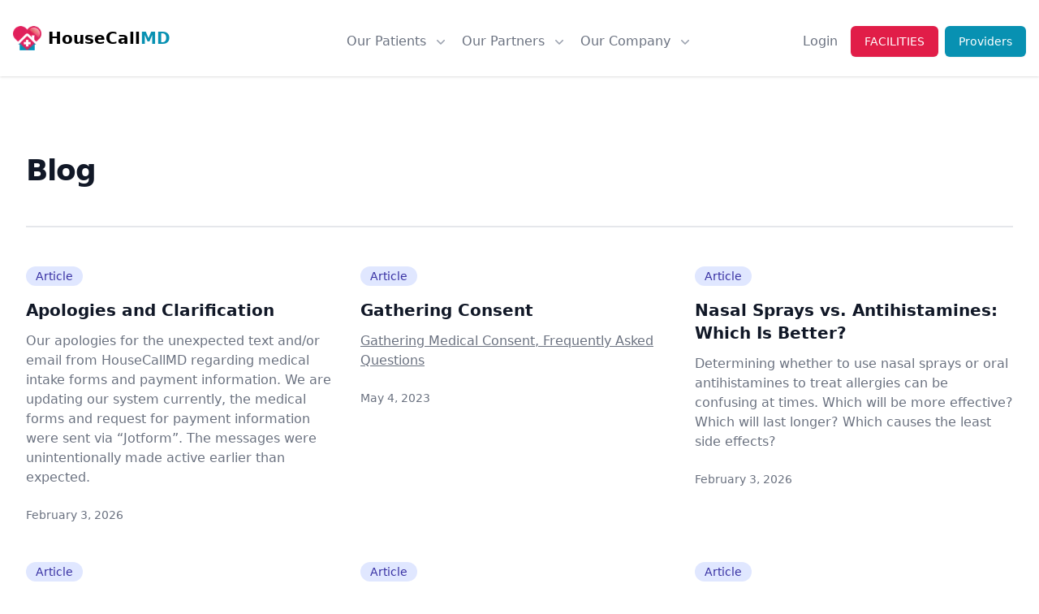

--- FILE ---
content_type: text/html; charset=utf-8
request_url: https://www.housecallmd.org/blog
body_size: 12325
content:
<!DOCTYPE html><html lang="en"><head><meta charSet="utf-8"/><title>House Call MD - Urgent Care | Health Care | Kitsap County, Washington</title><meta name="viewport" content="minimum-scale=1, initial-scale=1, width=device-width"/><meta name="next-head-count" content="3"/><link rel="shortcut icon" href="/favicon.png" class="jsx-21d5be9a980e787c"/><meta name="theme-color" content="#e1215b" class="jsx-21d5be9a980e787c"/><meta name="description" content="Are you in need of urgent care? HouseCall MD is a call away. Let our profesisonals do a home visit. Visit our website for more information." class="jsx-21d5be9a980e787c"/><meta name="keywords" content="health care,health care in Kitsap County,health care in Silverdale Washington,health care in Kitsap County WA,health care in Kitsap County Washington,health care in WA,health care in Washington,health care Kitsap WA,HouseCall MD,HouseCall MD Kitsap County,HouseCall MD Pierce County,Mobile Urgent Care,HouseCall,Mobile Medical Care,Urgent Care,Mobile Urgent Care Kitsap County,HouseCall Kitsap County,Mobile Medical Care Kitsap County,Urgent Care Kitsap County,Mobile Urgent Care Washington,HouseCall Washington,Mobile Medical Care Washington,Urgent Care Washington,Mobile Urgent Care Pierce County,HouseCall Pierce County,Mobile Medical Care Pierce County,Urgent Care Pierce County,Mobile Urgent Care Pullman Washington,HouseCall Pullman Washington,Mobile Medical Care Pullman Washington,Urgent Care Pullman Washington" class="jsx-21d5be9a980e787c"/><meta prefix="og: http://ogp.me/ns#" property="og:type" content="article" class="jsx-21d5be9a980e787c"/><meta prefix="og: http://ogp.me/ns#" property="og:title" content="Home" class="jsx-21d5be9a980e787c"/><meta prefix="og: http://ogp.me/ns#" property="og:description" content="Are you in need of urgent care? HouseCall MD is a call away. Let our profesisonals do a home visit. Visit our website for more information." class="jsx-21d5be9a980e787c"/><meta prefix="og: http://ogp.me/ns#" property="og:url" content="http://www.housecallmd.org/" class="jsx-21d5be9a980e787c"/><meta prefix="article: http://ogp.me/ns/article#" property="article:published_time" content="2019-03-09" class="jsx-21d5be9a980e787c"/><meta prefix="article: http://ogp.me/ns/article#" property="article:modified_time" content="2019-10-09" class="jsx-21d5be9a980e787c"/><meta prefix="og: http://ogp.me/ns#" property="og:site_name" content="HouseCall MD" class="jsx-21d5be9a980e787c"/><meta name="twitter:card" content="summary" class="jsx-21d5be9a980e787c"/><link class="jsx-21d5be9a980e787c" data-href="https://fonts.googleapis.com/css2?family=Lato:wght@700&amp;family=Open+Sans&amp;display=swap"/><link rel="preconnect" href="https://fonts.gstatic.com" class="jsx-21d5be9a980e787c"/><script async="" src="https://www.googletagmanager.com/gtag/js?id=UA-137019806-1" class="jsx-21d5be9a980e787c"></script><script class="jsx-21d5be9a980e787c">
            window.dataLayer = window.dataLayer || [];
            function gtag(){dataLayer.push(arguments);}
            gtag('js', new Date());
            gtag('config', 'UA-137019806-1', {
              page_path: window.location.pathname,
            });
          </script><link rel="preconnect" href="https://fonts.gstatic.com" crossorigin /><link rel="preload" href="/_next/static/css/4d1deaa560eb83f7.css" as="style"/><link rel="stylesheet" href="/_next/static/css/4d1deaa560eb83f7.css" data-n-g=""/><noscript data-n-css=""></noscript><script defer="" nomodule="" src="/_next/static/chunks/polyfills-78c92fac7aa8fdd8.js"></script><script src="/_next/static/chunks/webpack-0c1d961691f54174.js" defer=""></script><script src="/_next/static/chunks/framework-9e878a05bd219dca.js" defer=""></script><script src="/_next/static/chunks/main-b1a3f2cd6194dee9.js" defer=""></script><script src="/_next/static/chunks/pages/_app-0e30cd60de0845ce.js" defer=""></script><script src="/_next/static/chunks/75fc9c18-a8c9805be41684e2.js" defer=""></script><script src="/_next/static/chunks/pages/blog-6f2dd37ef1e53939.js" defer=""></script><script src="/_next/static/3APEYY410yX6CUIk38npD/_buildManifest.js" defer=""></script><script src="/_next/static/3APEYY410yX6CUIk38npD/_ssgManifest.js" defer=""></script><style id="jss-server-side">.MuiSnackbar-root {
  left: 8px;
  right: 8px;
  display: flex;
  z-index: 1400;
  position: fixed;
  align-items: center;
  justify-content: center;
}
.MuiSnackbar-anchorOriginTopCenter {
  top: 8px;
}
@media (min-width:768px) {
  .MuiSnackbar-anchorOriginTopCenter {
    top: 24px;
    left: 50%;
    right: auto;
    transform: translateX(-50%);
  }
}
  .MuiSnackbar-anchorOriginBottomCenter {
    bottom: 8px;
  }
@media (min-width:768px) {
  .MuiSnackbar-anchorOriginBottomCenter {
    left: 50%;
    right: auto;
    bottom: 24px;
    transform: translateX(-50%);
  }
}
  .MuiSnackbar-anchorOriginTopRight {
    top: 8px;
    justify-content: flex-end;
  }
@media (min-width:768px) {
  .MuiSnackbar-anchorOriginTopRight {
    top: 24px;
    left: auto;
    right: 24px;
  }
}
  .MuiSnackbar-anchorOriginBottomRight {
    bottom: 8px;
    justify-content: flex-end;
  }
@media (min-width:768px) {
  .MuiSnackbar-anchorOriginBottomRight {
    left: auto;
    right: 24px;
    bottom: 24px;
  }
}
  .MuiSnackbar-anchorOriginTopLeft {
    top: 8px;
    justify-content: flex-start;
  }
@media (min-width:768px) {
  .MuiSnackbar-anchorOriginTopLeft {
    top: 24px;
    left: 24px;
    right: auto;
  }
}
  .MuiSnackbar-anchorOriginBottomLeft {
    bottom: 8px;
    justify-content: flex-start;
  }
@media (min-width:768px) {
  .MuiSnackbar-anchorOriginBottomLeft {
    left: 24px;
    right: auto;
    bottom: 24px;
  }
}
  .jss1 {
    font-weight: bold;
  }</style><style data-href="https://fonts.googleapis.com/css?family=Roboto:300,400,500,700&display=swap">@font-face{font-family:'Roboto';font-style:normal;font-weight:300;font-display:swap;src:url(https://fonts.gstatic.com/s/roboto/v30/KFOlCnqEu92Fr1MmSU5fBBc-.woff) format('woff')}@font-face{font-family:'Roboto';font-style:normal;font-weight:400;font-display:swap;src:url(https://fonts.gstatic.com/s/roboto/v30/KFOmCnqEu92Fr1Mu4mxM.woff) format('woff')}@font-face{font-family:'Roboto';font-style:normal;font-weight:500;font-display:swap;src:url(https://fonts.gstatic.com/s/roboto/v30/KFOlCnqEu92Fr1MmEU9fBBc-.woff) format('woff')}@font-face{font-family:'Roboto';font-style:normal;font-weight:700;font-display:swap;src:url(https://fonts.gstatic.com/s/roboto/v30/KFOlCnqEu92Fr1MmWUlfBBc-.woff) format('woff')}@font-face{font-family:'Roboto';font-style:normal;font-weight:300;font-display:swap;src:url(https://fonts.gstatic.com/s/roboto/v30/KFOlCnqEu92Fr1MmSU5fCRc4AMP6lbBP.woff2) format('woff2');unicode-range:U+0460-052F,U+1C80-1C88,U+20B4,U+2DE0-2DFF,U+A640-A69F,U+FE2E-FE2F}@font-face{font-family:'Roboto';font-style:normal;font-weight:300;font-display:swap;src:url(https://fonts.gstatic.com/s/roboto/v30/KFOlCnqEu92Fr1MmSU5fABc4AMP6lbBP.woff2) format('woff2');unicode-range:U+0301,U+0400-045F,U+0490-0491,U+04B0-04B1,U+2116}@font-face{font-family:'Roboto';font-style:normal;font-weight:300;font-display:swap;src:url(https://fonts.gstatic.com/s/roboto/v30/KFOlCnqEu92Fr1MmSU5fCBc4AMP6lbBP.woff2) format('woff2');unicode-range:U+1F00-1FFF}@font-face{font-family:'Roboto';font-style:normal;font-weight:300;font-display:swap;src:url(https://fonts.gstatic.com/s/roboto/v30/KFOlCnqEu92Fr1MmSU5fBxc4AMP6lbBP.woff2) format('woff2');unicode-range:U+0370-0377,U+037A-037F,U+0384-038A,U+038C,U+038E-03A1,U+03A3-03FF}@font-face{font-family:'Roboto';font-style:normal;font-weight:300;font-display:swap;src:url(https://fonts.gstatic.com/s/roboto/v30/KFOlCnqEu92Fr1MmSU5fCxc4AMP6lbBP.woff2) format('woff2');unicode-range:U+0102-0103,U+0110-0111,U+0128-0129,U+0168-0169,U+01A0-01A1,U+01AF-01B0,U+0300-0301,U+0303-0304,U+0308-0309,U+0323,U+0329,U+1EA0-1EF9,U+20AB}@font-face{font-family:'Roboto';font-style:normal;font-weight:300;font-display:swap;src:url(https://fonts.gstatic.com/s/roboto/v30/KFOlCnqEu92Fr1MmSU5fChc4AMP6lbBP.woff2) format('woff2');unicode-range:U+0100-02AF,U+0304,U+0308,U+0329,U+1E00-1E9F,U+1EF2-1EFF,U+2020,U+20A0-20AB,U+20AD-20C0,U+2113,U+2C60-2C7F,U+A720-A7FF}@font-face{font-family:'Roboto';font-style:normal;font-weight:300;font-display:swap;src:url(https://fonts.gstatic.com/s/roboto/v30/KFOlCnqEu92Fr1MmSU5fBBc4AMP6lQ.woff2) format('woff2');unicode-range:U+0000-00FF,U+0131,U+0152-0153,U+02BB-02BC,U+02C6,U+02DA,U+02DC,U+0304,U+0308,U+0329,U+2000-206F,U+2074,U+20AC,U+2122,U+2191,U+2193,U+2212,U+2215,U+FEFF,U+FFFD}@font-face{font-family:'Roboto';font-style:normal;font-weight:400;font-display:swap;src:url(https://fonts.gstatic.com/s/roboto/v30/KFOmCnqEu92Fr1Mu72xKKTU1Kvnz.woff2) format('woff2');unicode-range:U+0460-052F,U+1C80-1C88,U+20B4,U+2DE0-2DFF,U+A640-A69F,U+FE2E-FE2F}@font-face{font-family:'Roboto';font-style:normal;font-weight:400;font-display:swap;src:url(https://fonts.gstatic.com/s/roboto/v30/KFOmCnqEu92Fr1Mu5mxKKTU1Kvnz.woff2) format('woff2');unicode-range:U+0301,U+0400-045F,U+0490-0491,U+04B0-04B1,U+2116}@font-face{font-family:'Roboto';font-style:normal;font-weight:400;font-display:swap;src:url(https://fonts.gstatic.com/s/roboto/v30/KFOmCnqEu92Fr1Mu7mxKKTU1Kvnz.woff2) format('woff2');unicode-range:U+1F00-1FFF}@font-face{font-family:'Roboto';font-style:normal;font-weight:400;font-display:swap;src:url(https://fonts.gstatic.com/s/roboto/v30/KFOmCnqEu92Fr1Mu4WxKKTU1Kvnz.woff2) format('woff2');unicode-range:U+0370-0377,U+037A-037F,U+0384-038A,U+038C,U+038E-03A1,U+03A3-03FF}@font-face{font-family:'Roboto';font-style:normal;font-weight:400;font-display:swap;src:url(https://fonts.gstatic.com/s/roboto/v30/KFOmCnqEu92Fr1Mu7WxKKTU1Kvnz.woff2) format('woff2');unicode-range:U+0102-0103,U+0110-0111,U+0128-0129,U+0168-0169,U+01A0-01A1,U+01AF-01B0,U+0300-0301,U+0303-0304,U+0308-0309,U+0323,U+0329,U+1EA0-1EF9,U+20AB}@font-face{font-family:'Roboto';font-style:normal;font-weight:400;font-display:swap;src:url(https://fonts.gstatic.com/s/roboto/v30/KFOmCnqEu92Fr1Mu7GxKKTU1Kvnz.woff2) format('woff2');unicode-range:U+0100-02AF,U+0304,U+0308,U+0329,U+1E00-1E9F,U+1EF2-1EFF,U+2020,U+20A0-20AB,U+20AD-20C0,U+2113,U+2C60-2C7F,U+A720-A7FF}@font-face{font-family:'Roboto';font-style:normal;font-weight:400;font-display:swap;src:url(https://fonts.gstatic.com/s/roboto/v30/KFOmCnqEu92Fr1Mu4mxKKTU1Kg.woff2) format('woff2');unicode-range:U+0000-00FF,U+0131,U+0152-0153,U+02BB-02BC,U+02C6,U+02DA,U+02DC,U+0304,U+0308,U+0329,U+2000-206F,U+2074,U+20AC,U+2122,U+2191,U+2193,U+2212,U+2215,U+FEFF,U+FFFD}@font-face{font-family:'Roboto';font-style:normal;font-weight:500;font-display:swap;src:url(https://fonts.gstatic.com/s/roboto/v30/KFOlCnqEu92Fr1MmEU9fCRc4AMP6lbBP.woff2) format('woff2');unicode-range:U+0460-052F,U+1C80-1C88,U+20B4,U+2DE0-2DFF,U+A640-A69F,U+FE2E-FE2F}@font-face{font-family:'Roboto';font-style:normal;font-weight:500;font-display:swap;src:url(https://fonts.gstatic.com/s/roboto/v30/KFOlCnqEu92Fr1MmEU9fABc4AMP6lbBP.woff2) format('woff2');unicode-range:U+0301,U+0400-045F,U+0490-0491,U+04B0-04B1,U+2116}@font-face{font-family:'Roboto';font-style:normal;font-weight:500;font-display:swap;src:url(https://fonts.gstatic.com/s/roboto/v30/KFOlCnqEu92Fr1MmEU9fCBc4AMP6lbBP.woff2) format('woff2');unicode-range:U+1F00-1FFF}@font-face{font-family:'Roboto';font-style:normal;font-weight:500;font-display:swap;src:url(https://fonts.gstatic.com/s/roboto/v30/KFOlCnqEu92Fr1MmEU9fBxc4AMP6lbBP.woff2) format('woff2');unicode-range:U+0370-0377,U+037A-037F,U+0384-038A,U+038C,U+038E-03A1,U+03A3-03FF}@font-face{font-family:'Roboto';font-style:normal;font-weight:500;font-display:swap;src:url(https://fonts.gstatic.com/s/roboto/v30/KFOlCnqEu92Fr1MmEU9fCxc4AMP6lbBP.woff2) format('woff2');unicode-range:U+0102-0103,U+0110-0111,U+0128-0129,U+0168-0169,U+01A0-01A1,U+01AF-01B0,U+0300-0301,U+0303-0304,U+0308-0309,U+0323,U+0329,U+1EA0-1EF9,U+20AB}@font-face{font-family:'Roboto';font-style:normal;font-weight:500;font-display:swap;src:url(https://fonts.gstatic.com/s/roboto/v30/KFOlCnqEu92Fr1MmEU9fChc4AMP6lbBP.woff2) format('woff2');unicode-range:U+0100-02AF,U+0304,U+0308,U+0329,U+1E00-1E9F,U+1EF2-1EFF,U+2020,U+20A0-20AB,U+20AD-20C0,U+2113,U+2C60-2C7F,U+A720-A7FF}@font-face{font-family:'Roboto';font-style:normal;font-weight:500;font-display:swap;src:url(https://fonts.gstatic.com/s/roboto/v30/KFOlCnqEu92Fr1MmEU9fBBc4AMP6lQ.woff2) format('woff2');unicode-range:U+0000-00FF,U+0131,U+0152-0153,U+02BB-02BC,U+02C6,U+02DA,U+02DC,U+0304,U+0308,U+0329,U+2000-206F,U+2074,U+20AC,U+2122,U+2191,U+2193,U+2212,U+2215,U+FEFF,U+FFFD}@font-face{font-family:'Roboto';font-style:normal;font-weight:700;font-display:swap;src:url(https://fonts.gstatic.com/s/roboto/v30/KFOlCnqEu92Fr1MmWUlfCRc4AMP6lbBP.woff2) format('woff2');unicode-range:U+0460-052F,U+1C80-1C88,U+20B4,U+2DE0-2DFF,U+A640-A69F,U+FE2E-FE2F}@font-face{font-family:'Roboto';font-style:normal;font-weight:700;font-display:swap;src:url(https://fonts.gstatic.com/s/roboto/v30/KFOlCnqEu92Fr1MmWUlfABc4AMP6lbBP.woff2) format('woff2');unicode-range:U+0301,U+0400-045F,U+0490-0491,U+04B0-04B1,U+2116}@font-face{font-family:'Roboto';font-style:normal;font-weight:700;font-display:swap;src:url(https://fonts.gstatic.com/s/roboto/v30/KFOlCnqEu92Fr1MmWUlfCBc4AMP6lbBP.woff2) format('woff2');unicode-range:U+1F00-1FFF}@font-face{font-family:'Roboto';font-style:normal;font-weight:700;font-display:swap;src:url(https://fonts.gstatic.com/s/roboto/v30/KFOlCnqEu92Fr1MmWUlfBxc4AMP6lbBP.woff2) format('woff2');unicode-range:U+0370-0377,U+037A-037F,U+0384-038A,U+038C,U+038E-03A1,U+03A3-03FF}@font-face{font-family:'Roboto';font-style:normal;font-weight:700;font-display:swap;src:url(https://fonts.gstatic.com/s/roboto/v30/KFOlCnqEu92Fr1MmWUlfCxc4AMP6lbBP.woff2) format('woff2');unicode-range:U+0102-0103,U+0110-0111,U+0128-0129,U+0168-0169,U+01A0-01A1,U+01AF-01B0,U+0300-0301,U+0303-0304,U+0308-0309,U+0323,U+0329,U+1EA0-1EF9,U+20AB}@font-face{font-family:'Roboto';font-style:normal;font-weight:700;font-display:swap;src:url(https://fonts.gstatic.com/s/roboto/v30/KFOlCnqEu92Fr1MmWUlfChc4AMP6lbBP.woff2) format('woff2');unicode-range:U+0100-02AF,U+0304,U+0308,U+0329,U+1E00-1E9F,U+1EF2-1EFF,U+2020,U+20A0-20AB,U+20AD-20C0,U+2113,U+2C60-2C7F,U+A720-A7FF}@font-face{font-family:'Roboto';font-style:normal;font-weight:700;font-display:swap;src:url(https://fonts.gstatic.com/s/roboto/v30/KFOlCnqEu92Fr1MmWUlfBBc4AMP6lQ.woff2) format('woff2');unicode-range:U+0000-00FF,U+0131,U+0152-0153,U+02BB-02BC,U+02C6,U+02DA,U+02DC,U+0304,U+0308,U+0329,U+2000-206F,U+2074,U+20AC,U+2122,U+2191,U+2193,U+2212,U+2215,U+FEFF,U+FFFD}</style><style data-href="https://fonts.googleapis.com/css2?family=Manrope:wght@300;400;600&display=swap">@font-face{font-family:'Manrope';font-style:normal;font-weight:300;font-display:swap;src:url(https://fonts.gstatic.com/s/manrope/v15/xn7_YHE41ni1AdIRqAuZuw1Bx9mbZk6jFO_G.woff) format('woff')}@font-face{font-family:'Manrope';font-style:normal;font-weight:400;font-display:swap;src:url(https://fonts.gstatic.com/s/manrope/v15/xn7_YHE41ni1AdIRqAuZuw1Bx9mbZk79FO_G.woff) format('woff')}@font-face{font-family:'Manrope';font-style:normal;font-weight:600;font-display:swap;src:url(https://fonts.gstatic.com/s/manrope/v15/xn7_YHE41ni1AdIRqAuZuw1Bx9mbZk4jE-_G.woff) format('woff')}@font-face{font-family:'Manrope';font-style:normal;font-weight:300;font-display:swap;src:url(https://fonts.gstatic.com/s/manrope/v15/xn7gYHE41ni1AdIRggqxSvfedN62Zw.woff2) format('woff2');unicode-range:U+0460-052F,U+1C80-1C88,U+20B4,U+2DE0-2DFF,U+A640-A69F,U+FE2E-FE2F}@font-face{font-family:'Manrope';font-style:normal;font-weight:300;font-display:swap;src:url(https://fonts.gstatic.com/s/manrope/v15/xn7gYHE41ni1AdIRggOxSvfedN62Zw.woff2) format('woff2');unicode-range:U+0301,U+0400-045F,U+0490-0491,U+04B0-04B1,U+2116}@font-face{font-family:'Manrope';font-style:normal;font-weight:300;font-display:swap;src:url(https://fonts.gstatic.com/s/manrope/v15/xn7gYHE41ni1AdIRggSxSvfedN62Zw.woff2) format('woff2');unicode-range:U+0370-0377,U+037A-037F,U+0384-038A,U+038C,U+038E-03A1,U+03A3-03FF}@font-face{font-family:'Manrope';font-style:normal;font-weight:300;font-display:swap;src:url(https://fonts.gstatic.com/s/manrope/v15/xn7gYHE41ni1AdIRggixSvfedN62Zw.woff2) format('woff2');unicode-range:U+0102-0103,U+0110-0111,U+0128-0129,U+0168-0169,U+01A0-01A1,U+01AF-01B0,U+0300-0301,U+0303-0304,U+0308-0309,U+0323,U+0329,U+1EA0-1EF9,U+20AB}@font-face{font-family:'Manrope';font-style:normal;font-weight:300;font-display:swap;src:url(https://fonts.gstatic.com/s/manrope/v15/xn7gYHE41ni1AdIRggmxSvfedN62Zw.woff2) format('woff2');unicode-range:U+0100-02AF,U+0304,U+0308,U+0329,U+1E00-1E9F,U+1EF2-1EFF,U+2020,U+20A0-20AB,U+20AD-20C0,U+2113,U+2C60-2C7F,U+A720-A7FF}@font-face{font-family:'Manrope';font-style:normal;font-weight:300;font-display:swap;src:url(https://fonts.gstatic.com/s/manrope/v15/xn7gYHE41ni1AdIRggexSvfedN4.woff2) format('woff2');unicode-range:U+0000-00FF,U+0131,U+0152-0153,U+02BB-02BC,U+02C6,U+02DA,U+02DC,U+0304,U+0308,U+0329,U+2000-206F,U+2074,U+20AC,U+2122,U+2191,U+2193,U+2212,U+2215,U+FEFF,U+FFFD}@font-face{font-family:'Manrope';font-style:normal;font-weight:400;font-display:swap;src:url(https://fonts.gstatic.com/s/manrope/v15/xn7gYHE41ni1AdIRggqxSvfedN62Zw.woff2) format('woff2');unicode-range:U+0460-052F,U+1C80-1C88,U+20B4,U+2DE0-2DFF,U+A640-A69F,U+FE2E-FE2F}@font-face{font-family:'Manrope';font-style:normal;font-weight:400;font-display:swap;src:url(https://fonts.gstatic.com/s/manrope/v15/xn7gYHE41ni1AdIRggOxSvfedN62Zw.woff2) format('woff2');unicode-range:U+0301,U+0400-045F,U+0490-0491,U+04B0-04B1,U+2116}@font-face{font-family:'Manrope';font-style:normal;font-weight:400;font-display:swap;src:url(https://fonts.gstatic.com/s/manrope/v15/xn7gYHE41ni1AdIRggSxSvfedN62Zw.woff2) format('woff2');unicode-range:U+0370-0377,U+037A-037F,U+0384-038A,U+038C,U+038E-03A1,U+03A3-03FF}@font-face{font-family:'Manrope';font-style:normal;font-weight:400;font-display:swap;src:url(https://fonts.gstatic.com/s/manrope/v15/xn7gYHE41ni1AdIRggixSvfedN62Zw.woff2) format('woff2');unicode-range:U+0102-0103,U+0110-0111,U+0128-0129,U+0168-0169,U+01A0-01A1,U+01AF-01B0,U+0300-0301,U+0303-0304,U+0308-0309,U+0323,U+0329,U+1EA0-1EF9,U+20AB}@font-face{font-family:'Manrope';font-style:normal;font-weight:400;font-display:swap;src:url(https://fonts.gstatic.com/s/manrope/v15/xn7gYHE41ni1AdIRggmxSvfedN62Zw.woff2) format('woff2');unicode-range:U+0100-02AF,U+0304,U+0308,U+0329,U+1E00-1E9F,U+1EF2-1EFF,U+2020,U+20A0-20AB,U+20AD-20C0,U+2113,U+2C60-2C7F,U+A720-A7FF}@font-face{font-family:'Manrope';font-style:normal;font-weight:400;font-display:swap;src:url(https://fonts.gstatic.com/s/manrope/v15/xn7gYHE41ni1AdIRggexSvfedN4.woff2) format('woff2');unicode-range:U+0000-00FF,U+0131,U+0152-0153,U+02BB-02BC,U+02C6,U+02DA,U+02DC,U+0304,U+0308,U+0329,U+2000-206F,U+2074,U+20AC,U+2122,U+2191,U+2193,U+2212,U+2215,U+FEFF,U+FFFD}@font-face{font-family:'Manrope';font-style:normal;font-weight:600;font-display:swap;src:url(https://fonts.gstatic.com/s/manrope/v15/xn7gYHE41ni1AdIRggqxSvfedN62Zw.woff2) format('woff2');unicode-range:U+0460-052F,U+1C80-1C88,U+20B4,U+2DE0-2DFF,U+A640-A69F,U+FE2E-FE2F}@font-face{font-family:'Manrope';font-style:normal;font-weight:600;font-display:swap;src:url(https://fonts.gstatic.com/s/manrope/v15/xn7gYHE41ni1AdIRggOxSvfedN62Zw.woff2) format('woff2');unicode-range:U+0301,U+0400-045F,U+0490-0491,U+04B0-04B1,U+2116}@font-face{font-family:'Manrope';font-style:normal;font-weight:600;font-display:swap;src:url(https://fonts.gstatic.com/s/manrope/v15/xn7gYHE41ni1AdIRggSxSvfedN62Zw.woff2) format('woff2');unicode-range:U+0370-0377,U+037A-037F,U+0384-038A,U+038C,U+038E-03A1,U+03A3-03FF}@font-face{font-family:'Manrope';font-style:normal;font-weight:600;font-display:swap;src:url(https://fonts.gstatic.com/s/manrope/v15/xn7gYHE41ni1AdIRggixSvfedN62Zw.woff2) format('woff2');unicode-range:U+0102-0103,U+0110-0111,U+0128-0129,U+0168-0169,U+01A0-01A1,U+01AF-01B0,U+0300-0301,U+0303-0304,U+0308-0309,U+0323,U+0329,U+1EA0-1EF9,U+20AB}@font-face{font-family:'Manrope';font-style:normal;font-weight:600;font-display:swap;src:url(https://fonts.gstatic.com/s/manrope/v15/xn7gYHE41ni1AdIRggmxSvfedN62Zw.woff2) format('woff2');unicode-range:U+0100-02AF,U+0304,U+0308,U+0329,U+1E00-1E9F,U+1EF2-1EFF,U+2020,U+20A0-20AB,U+20AD-20C0,U+2113,U+2C60-2C7F,U+A720-A7FF}@font-face{font-family:'Manrope';font-style:normal;font-weight:600;font-display:swap;src:url(https://fonts.gstatic.com/s/manrope/v15/xn7gYHE41ni1AdIRggexSvfedN4.woff2) format('woff2');unicode-range:U+0000-00FF,U+0131,U+0152-0153,U+02BB-02BC,U+02C6,U+02DA,U+02DC,U+0304,U+0308,U+0329,U+2000-206F,U+2074,U+20AC,U+2122,U+2191,U+2193,U+2212,U+2215,U+FEFF,U+FFFD}</style><style data-href="https://fonts.googleapis.com/icon?family=Material+Icons">@font-face{font-family:'Material Icons';font-style:normal;font-weight:400;src:url(https://fonts.gstatic.com/s/materialicons/v142/flUhRq6tzZclQEJ-Vdg-IuiaDsNa.woff) format('woff')}.material-icons{font-family:'Material Icons';font-weight:normal;font-style:normal;font-size:24px;line-height:1;letter-spacing:normal;text-transform:none;display:inline-block;white-space:nowrap;word-wrap:normal;direction:ltr;font-feature-settings:'liga'}@font-face{font-family:'Material Icons';font-style:normal;font-weight:400;src:url(https://fonts.gstatic.com/s/materialicons/v142/flUhRq6tzZclQEJ-Vdg-IuiaDsNcIhQ8tQ.woff2) format('woff2')}.material-icons{font-family:'Material Icons';font-weight:normal;font-style:normal;font-size:24px;line-height:1;letter-spacing:normal;text-transform:none;display:inline-block;white-space:nowrap;word-wrap:normal;direction:ltr;-webkit-font-feature-settings:'liga';-webkit-font-smoothing:antialiased}</style></head><body><div id="__next"><div><div><div></div><div class="Navbar relative"><div class="relative bg-white shadow" data-headlessui-state=""><div class="mx-auto max-w-[93rem] px-4"><div class="flex flex-wrap items-center justify-between lg:justify-center py-6 lg:justify-between lg:space-y-2 lg:space-y-0 lg:space-x-4"><div class="flex space-x-4 justify-start lg:w-0 lg:flex-1"><div><a class="flex items-center justify-center space-x-2" href="/"><img alt="Housecall MD" loading="lazy" width="35" height="30" decoding="async" data-nimg="1" style="color:transparent" srcSet="/_next/image?url=%2Flogo_heart.png&amp;w=48&amp;q=75 1x, /_next/image?url=%2Flogo_heart.png&amp;w=96&amp;q=75 2x" src="/_next/image?url=%2Flogo_heart.png&amp;w=96&amp;q=75"/><div class="font-semibold text-xl">HouseCall<span class="text-cyan-600">MD</span></div></a></div></div><div class="-my-2 -mr-2 lg:hidden"><button class="inline-flex items-center justify-center rounded-md bg-white p-2 text-gray-500 hover:bg-gray-100 hover:text-gray-500 focus:outline-none focus:ring-2 focus:ring-inset focus:ring-rose-500" type="button" aria-expanded="false" data-headlessui-state=""><span class="sr-only">Open menu</span><svg xmlns="http://www.w3.org/2000/svg" fill="none" viewBox="0 0 24 24" stroke-width="1.5" stroke="currentColor" aria-hidden="true" data-slot="icon" class="h-6 w-6"><path stroke-linecap="round" stroke-linejoin="round" d="M3.75 6.75h16.5M3.75 12h16.5m-16.5 5.25h16.5"></path></svg></button></div><nav class="hidden space-x-4 lg:flex"><div class="PatientsMenu"><div class="relative" data-headlessui-state=""><div><button class="text-gray-500 group inline-flex items-center rounded-md bg-white text-base font-medium hover:text-gray-900 focus:outline-none" type="button" aria-expanded="false" data-headlessui-state=""><span>Our Patients</span><svg xmlns="http://www.w3.org/2000/svg" viewBox="0 0 20 20" fill="currentColor" aria-hidden="true" data-slot="icon" class="text-gray-400 ml-2 h-5 w-5 group-hover:text-gray-500"><path fill-rule="evenodd" d="M5.22 8.22a.75.75 0 0 1 1.06 0L10 11.94l3.72-3.72a.75.75 0 1 1 1.06 1.06l-4.25 4.25a.75.75 0 0 1-1.06 0L5.22 9.28a.75.75 0 0 1 0-1.06Z" clip-rule="evenodd"></path></svg></button></div></div></div><div class="PatientsMenu"><div class="relative" data-headlessui-state=""><button class="text-gray-500 group inline-flex items-center rounded-md bg-white text-base font-medium hover:text-gray-900 focus:outline-none" type="button" aria-expanded="false" data-headlessui-state=""><span>Our Partners</span><svg xmlns="http://www.w3.org/2000/svg" viewBox="0 0 20 20" fill="currentColor" aria-hidden="true" data-slot="icon" class="text-gray-400 ml-2 h-5 w-5 group-hover:text-gray-500"><path fill-rule="evenodd" d="M5.22 8.22a.75.75 0 0 1 1.06 0L10 11.94l3.72-3.72a.75.75 0 1 1 1.06 1.06l-4.25 4.25a.75.75 0 0 1-1.06 0L5.22 9.28a.75.75 0 0 1 0-1.06Z" clip-rule="evenodd"></path></svg></button></div></div><div class="PatientsMenu"><div class="relative" data-headlessui-state=""><button class="text-gray-500 group inline-flex items-center rounded-md bg-white text-base font-medium hover:text-gray-900 focus:outline-none" type="button" aria-expanded="false" data-headlessui-state=""><span>Our Company</span><svg xmlns="http://www.w3.org/2000/svg" viewBox="0 0 20 20" fill="currentColor" aria-hidden="true" data-slot="icon" class="text-gray-400 ml-2 h-5 w-5 group-hover:text-gray-500"><path fill-rule="evenodd" d="M5.22 8.22a.75.75 0 0 1 1.06 0L10 11.94l3.72-3.72a.75.75 0 1 1 1.06 1.06l-4.25 4.25a.75.75 0 0 1-1.06 0L5.22 9.28a.75.75 0 0 1 0-1.06Z" clip-rule="evenodd"></path></svg></button></div></div></nav><div hidden="" style="position:fixed;top:1px;left:1px;width:1px;height:0;padding:0;margin:-1px;overflow:hidden;clip:rect(0, 0, 0, 0);white-space:nowrap;border-width:0;display:none"></div><div class="hidden items-center justify-end lg:flex lg:flex-1 lg:w-0 space-x-4"></div></div></div><div class="absolute inset-x-0 top-0 z-50 origin-top-right transform p-2 transition lg:hidden"></div></div><div hidden="" style="position:fixed;top:1px;left:1px;width:1px;height:0;padding:0;margin:-1px;overflow:hidden;clip:rect(0, 0, 0, 0);white-space:nowrap;border-width:0;display:none"></div></div><div class="min-h-screen"><div><div class="bg-white px-4 pt-16 pb-20 sm:px-6 lg:px-8 lg:pt-24 lg:pb-28"><div class="relative mx-auto max-w-lg divide-y-2 divide-gray-200 lg:max-w-7xl"><div><h2 class="text-3xl font-bold tracking-tight text-gray-900 sm:text-4xl">Blog</h2></div><div class="mt-12 grid gap-16 pt-12 lg:grid-cols-3 lg:gap-x-5 lg:gap-y-12"><div><div class="cursor-pointer"><div><span class="bg-indigo-100 text-indigo-800 mb-4 inline-flex items-center px-3 py-0.5 rounded-full text-sm font-medium">Article</span><div><p class="text-xl font-semibold text-gray-900">Apologies and Clarification</p><div class="mt-3 text-base text-gray-500"></div></div><div class="mt-6 flex items-center"><div class="flex space-x-1 text-sm text-gray-500"><p>February 3, 2026</p></div></div></div></div></div><div><div class="cursor-pointer"><div><span class="bg-indigo-100 text-indigo-800 mb-4 inline-flex items-center px-3 py-0.5 rounded-full text-sm font-medium">Article</span><div><p class="text-xl font-semibold text-gray-900">Gathering Consent</p><div class="mt-3 text-base text-gray-500"></div></div><div class="mt-6 flex items-center"><div class="flex space-x-1 text-sm text-gray-500"><p>May 4, 2023</p></div></div></div></div></div><div><div class="cursor-pointer"><div><span class="bg-indigo-100 text-indigo-800 mb-4 inline-flex items-center px-3 py-0.5 rounded-full text-sm font-medium">Article</span><div><p class="text-xl font-semibold text-gray-900">Nasal Sprays vs. Antihistamines: Which Is Better?</p><div class="mt-3 text-base text-gray-500"></div></div><div class="mt-6 flex items-center"><div class="flex space-x-1 text-sm text-gray-500"><p>February 3, 2026</p></div></div></div></div></div><div><div class="cursor-pointer"><div><span class="bg-indigo-100 text-indigo-800 mb-4 inline-flex items-center px-3 py-0.5 rounded-full text-sm font-medium">Article</span><div><p class="text-xl font-semibold text-gray-900">Boost Your Immune System</p><div class="mt-3 text-base text-gray-500"></div></div><div class="mt-6 flex items-center"><div class="flex space-x-1 text-sm text-gray-500"><p>February 3, 2026</p></div></div></div></div></div><div><div class="cursor-pointer"><div><span class="bg-indigo-100 text-indigo-800 mb-4 inline-flex items-center px-3 py-0.5 rounded-full text-sm font-medium">Article</span><div><p class="text-xl font-semibold text-gray-900">Causes and Symptoms of Dehydration</p><div class="mt-3 text-base text-gray-500"></div></div><div class="mt-6 flex items-center"><div class="flex space-x-1 text-sm text-gray-500"><p>February 20, 2021</p></div></div></div></div></div><div><div class="cursor-pointer"><div><span class="bg-indigo-100 text-indigo-800 mb-4 inline-flex items-center px-3 py-0.5 rounded-full text-sm font-medium">Article</span><div><p class="text-xl font-semibold text-gray-900">Glaucoma Symptoms, Causes, and Risk Factors</p><div class="mt-3 text-base text-gray-500"></div></div><div class="mt-6 flex items-center"><div class="flex space-x-1 text-sm text-gray-500"><p>March 21, 2020</p></div></div></div></div></div><div><div class="cursor-pointer"><div><span class="bg-indigo-100 text-indigo-800 mb-4 inline-flex items-center px-3 py-0.5 rounded-full text-sm font-medium">Article</span><div><p class="text-xl font-semibold text-gray-900">COVID-19</p><div class="mt-3 text-base text-gray-500"></div></div><div class="mt-6 flex items-center"><div class="flex space-x-1 text-sm text-gray-500"><p>January 8, 2021</p></div></div></div></div></div><div><div class="cursor-pointer"><div><span class="bg-indigo-100 text-indigo-800 mb-4 inline-flex items-center px-3 py-0.5 rounded-full text-sm font-medium">Article</span><div><p class="text-xl font-semibold text-gray-900">EAR INFECTIONS</p><div class="mt-3 text-base text-gray-500"></div></div><div class="mt-6 flex items-center"><div class="flex space-x-1 text-sm text-gray-500"><p>September 9, 2019</p></div></div></div></div></div></div></div></div></div></div></div><footer class="bg-white"><div class="mx-auto max-w-7xl py-12 px-4 sm:px-6 lg:py-16 lg:px-8 "><div class="xl:grid xl:grid-cols-3 xl:gap-8"><div class="space-y-8 xl:col-span-1"><a class="flex space-x-2 items-center" href="/"><img alt="House Call MD" loading="lazy" width="35" height="30" decoding="async" data-nimg="1" style="color:transparent;max-width:100%;height:auto" srcSet="/_next/image?url=%2Flogo_heart.png&amp;w=48&amp;q=75 1x, /_next/image?url=%2Flogo_heart.png&amp;w=96&amp;q=75 2x" src="/_next/image?url=%2Flogo_heart.png&amp;w=96&amp;q=75"/><p class="text-lg font-semibold">HouseCall<span class="text-cyan-600">MD</span></p></a></div><div class="mt-12 grid grid-cols-2 lg:grid-cols-3 gap-8 xl:col-span-2 xl:mt-0"><div class="grid grid-cols-1 gap-8"><div><h3 class="text-base font-medium text-gray-900">Our Patients</h3><ul role="list" class="mt-4 space-y-4"><li><a href="/how-it-works" class="text-base text-gray-500 hover:text-gray-900">How it works</a></li><li><a href="/services" class="text-base text-gray-500 hover:text-gray-900">Services</a></li><li><a href="/faq" class="text-base text-gray-500 hover:text-gray-900">FAQs</a></li></ul></div></div><div class="grid grid-cols-1 gap-8"><div><h3 class="text-base font-medium text-gray-900">Our Partners</h3><ul role="list" class="mt-4 space-y-4"><li><a href="/long-term-care-facilities" class="text-base text-gray-500 hover:text-gray-900">Long Term Care Facilities</a></li><li><a href="/provider-groups" class="text-base text-gray-500 hover:text-gray-900">Provider Groups</a></li></ul></div></div><div class="grid grid-cols-1 gap-8"><div><h3 class="text-base font-medium text-gray-900">Our Company</h3><ul role="list" class="mt-4 space-y-4"><li><a href="/blog" class="text-base text-gray-500 hover:text-gray-900">Blog</a></li><li><a href="/contact" class="text-base text-gray-500 hover:text-gray-900">Contact Us</a></li><li><a href="/terms-and-conditions" class="text-base text-gray-500 hover:text-gray-900">Terms and Conditions</a></li><li><a href="/privacy-policy" class="text-base text-gray-500 hover:text-gray-900">Privacy Policy</a></li></ul></div></div></div></div><div class="mt-12 border-t border-gray-200 pt-8"><p class="text-base text-gray-400 xl:text-center">© Copyright <!-- -->2026<!-- --> HouseCallMD. All rights reserved.</p></div></div></footer></div></div><script id="__NEXT_DATA__" type="application/json">{"props":{"pageProps":{"blogPostsPage":{"sys":{"type":"Array"},"total":8,"skip":0,"limit":100,"items":[{"metadata":{"tags":[],"concepts":[]},"sys":{"space":{"sys":{"type":"Link","linkType":"Space","id":"lf40x9ncu53u"}},"id":"6U8hOjBmY7V8HqS48zL0MB","type":"Entry","createdAt":"2023-05-05T22:58:07.904Z","updatedAt":"2023-05-05T23:00:16.876Z","environment":{"sys":{"id":"master","type":"Link","linkType":"Environment"}},"publishedVersion":20,"revision":4,"contentType":{"sys":{"type":"Link","linkType":"ContentType","id":"blogPost"}},"locale":"en-US"},"fields":{"title":"Apologies and Clarification","body":{"nodeType":"document","data":{},"content":[{"nodeType":"paragraph","data":{},"content":[{"nodeType":"text","value":"Our apologies for the unexpected text and/or email from HouseCallMD regarding medical intake forms and payment information. We are updating our system currently, the medical forms and request for payment information were sent via “Jotform”. The messages were unintentionally made active earlier than expected. ","marks":[],"data":{}}]},{"nodeType":"paragraph","data":{},"content":[{"nodeType":"text","value":"The requested forms and payment information will be necessary for HouseCallMD to continue to provide urgent medical care for our patients in independent, assisted living and memory care facilities. We will always bill the patient\u0026#39;s insurance first, and we accept normal Medicare and contracted insurance rates. Patients are only billed for copays (if applicable), and the balance of the visit, just like your regular doctor. If your insurance plan does not cover our services, your visit will be billed at regular Medicare rates.","marks":[],"data":{}}]},{"nodeType":"paragraph","data":{},"content":[{"nodeType":"text","value":"Our patients have a variety of situations with regard to independence, powers of attorney, and financial responsibility. This has made it very difficult to manage updated medical forms, and to obtain payment for unpaid balances.","marks":[],"data":{}}]},{"nodeType":"paragraph","data":{},"content":[{"nodeType":"text","value":"We again apologize for the unexpected communication. The message did include a link for more information, and our contact information is on the website. ","marks":[],"data":{}}]},{"nodeType":"paragraph","data":{},"content":[{"nodeType":"text","value":"HouseCallMD has always waived the additional in person visit fee for residents of senior living facilities, and we hope to continue this. We look forward to continuing to provide quality acute care to our patients and are happy to answer questions.","marks":[],"data":{}}]},{"nodeType":"paragraph","data":{},"content":[{"nodeType":"text","value":"If you have already responded to our request for form signatures and payment information, please disregard this additional message.","marks":[],"data":{}}]},{"nodeType":"paragraph","data":{},"content":[{"nodeType":"text","value":"Thank you!\nHouseCall MD","marks":[],"data":{}}]}]}}},{"metadata":{"tags":[],"concepts":[]},"sys":{"space":{"sys":{"type":"Link","linkType":"Space","id":"lf40x9ncu53u"}},"id":"1VNrof7XHH770KPssnJYxz","type":"Entry","createdAt":"2023-05-04T16:17:04.565Z","updatedAt":"2023-05-04T16:18:20.581Z","environment":{"sys":{"id":"master","type":"Link","linkType":"Environment"}},"publishedVersion":6,"revision":2,"contentType":{"sys":{"type":"Link","linkType":"ContentType","id":"blogPost"}},"locale":"en-US"},"fields":{"title":"Gathering Consent","date":"2023-05-04T00:00-05:00","body":{"nodeType":"document","data":{},"content":[{"nodeType":"paragraph","data":{},"content":[{"nodeType":"text","value":"Gathering Medical Consent, Frequently Asked Questions","marks":[{"type":"underline"}],"data":{}}]},{"nodeType":"paragraph","data":{},"content":[{"nodeType":"text","value":"Why are you emailing and texting me, or my Power of Attorney?","marks":[{"type":"bold"}],"data":{}}]},{"nodeType":"paragraph","data":{},"content":[{"nodeType":"text","value":"To gather your consent for medical treatment, which is required to see you as a patient (or your loved one if you are a Power of Attorney). Care cannot be provided or discussed with other healthcare facilities without this.","marks":[],"data":{}}]},{"nodeType":"paragraph","data":{},"content":[{"nodeType":"text","value":"Why do I have to sign this?","marks":[{"type":"bold"}],"data":{}}]},{"nodeType":"paragraph","data":{},"content":[{"nodeType":"text","value":"We are required to have these on-file by law to perform medical evaluations \u0026 provide treatment to patients.","marks":[],"data":{}}]},{"nodeType":"paragraph","data":{},"content":[{"nodeType":"text","value":"Why does it ask for payment information if I have insurance?","marks":[{"type":"bold"}],"data":{}}]},{"nodeType":"paragraph","data":{},"content":[{"nodeType":"text","value":"Per our contracts with insurance companies \u0026 federal law, if you have a co-pay or we later find that you have a co-pay, we are required to claim that co-pay.","marks":[],"data":{}}]},{"nodeType":"paragraph","data":{},"content":[{"nodeType":"text","value":"I have been treated previously, why am I getting this now?","marks":[{"type":"bold"}],"data":{}}]},{"nodeType":"paragraph","data":{},"content":[{"nodeType":"text","value":"Consent for medical treatment or things like being able to share medical records is only valid for 2 years at a time. It has likely been past that time or you need to be updated in our system. We will not be able to treat you again or discuss your treatment with caregivers without this.","marks":[],"data":{}}]},{"nodeType":"paragraph","data":{},"content":[{"nodeType":"text","value":"If you have other questions or something isn't working correctly, please email ","marks":[],"data":{}},{"nodeType":"hyperlink","data":{"uri":"mailto:contact@housecallmd.org"},"content":[{"nodeType":"text","value":"contact@housecallmd.org","marks":[],"data":{}}]},{"nodeType":"text","value":" for further assistance.","marks":[],"data":{}}]}]}}},{"metadata":{"tags":[],"concepts":[]},"sys":{"space":{"sys":{"type":"Link","linkType":"Space","id":"lf40x9ncu53u"}},"id":"lUzirkkdSAqwYCw4GGLUe","type":"Entry","createdAt":"2021-12-09T15:56:33.360Z","updatedAt":"2023-04-02T18:40:03.760Z","environment":{"sys":{"id":"master","type":"Link","linkType":"Environment"}},"publishedVersion":9,"revision":3,"contentType":{"sys":{"type":"Link","linkType":"ContentType","id":"blogPost"}},"locale":"en-US"},"fields":{"title":"Nasal Sprays vs. Antihistamines: Which Is Better?","body":{"data":{},"content":[{"data":{},"content":[{"data":{},"marks":[],"value":"Determining whether to use nasal sprays or oral antihistamines to treat allergies can be confusing at times. Which will be more effective? Which will last longer? Which causes the least side effects?","nodeType":"text"}],"nodeType":"paragraph"},{"data":{},"content":[{"data":{},"marks":[],"value":"Your choice lies strongly in the type and severity of your allergy symptoms.","nodeType":"text"}],"nodeType":"paragraph"},{"data":{},"content":[{"data":{},"marks":[],"value":"Intranasal corticosteroids, such as Nasacort, Flonase, and Rhinocort, are the most effective OTC medications for treating nasal allergy symptoms. However, they will not work on an as-needed basis. This is because nasal sprays take time to work (about 6 to 10 hours before they relieve allergy symptoms), but full relief can be achieved after 3 – 6 weeks of continued use.","nodeType":"text"}],"nodeType":"paragraph"},{"data":{},"content":[{"data":{},"marks":[],"value":"On the other hand, antihistamines such as Zyrtec, Allegra, and Claritin work quicker in relieving allergy symptoms (often within a couple of hours or less) compared to nasal sprays. This makes it a better choice when taken on an as-needed basis.","nodeType":"text"}],"nodeType":"paragraph"},{"data":{},"content":[{"data":{},"marks":[],"value":"If you’re experiencing unusual symptoms, there’s no need to fret. We at HouseCall MD are here to provide you with skilled and reliable urgent care in Kitsap County, Washington.","nodeType":"text"}],"nodeType":"paragraph"},{"data":{},"content":[{"data":{},"marks":[],"value":"Visit our mobile clinic for more details about our services.","nodeType":"text"}],"nodeType":"paragraph"},{"data":{},"content":[{"data":{},"marks":[],"value":"You may also message us via our website for inquiries about health care in Silverdale, Washington.","nodeType":"text"}],"nodeType":"paragraph"}],"nodeType":"document"}}},{"metadata":{"tags":[],"concepts":[]},"sys":{"space":{"sys":{"type":"Link","linkType":"Space","id":"lf40x9ncu53u"}},"id":"6Baj1293PA4EmUTnB860lk","type":"Entry","createdAt":"2021-12-09T15:55:10.263Z","updatedAt":"2023-04-02T18:39:35.631Z","environment":{"sys":{"id":"master","type":"Link","linkType":"Environment"}},"publishedVersion":15,"revision":3,"contentType":{"sys":{"type":"Link","linkType":"ContentType","id":"blogPost"}},"locale":"en-US"},"fields":{"title":"Boost Your Immune System","body":{"data":{},"content":[{"data":{},"content":[{"data":{},"marks":[],"value":"Nowadays, it is very nerve-wracking to get sick. This pandemic is enough reason for us to take good care of our health. It is impossible to know where you can get the virus from so you have to protect yourself from something that you cannot see.","nodeType":"text"}],"nodeType":"paragraph"},{"data":{},"content":[{"data":{},"marks":[],"value":"From the years of experience in providing urgent care in Kitsap County, Washington, we want to share our expert opinion. Follow the guidelines mandated by the World Health Organization such as wearing masks in public places, washing your hands all the time, and keeping your distance from other people.","nodeType":"text"}],"nodeType":"paragraph"},{"data":{},"content":[{"data":{},"marks":[],"value":"Aside from these, we highly encourage you to boost your immune system. Prevent the virus from entering your body by doing these immunity-boosting tips:","nodeType":"text"}],"nodeType":"paragraph"},{"data":{},"content":[{"data":{},"marks":[{"type":"bold"}],"value":"Eat healthily.","nodeType":"text"}],"nodeType":"paragraph"},{"data":{},"content":[{"data":{},"marks":[],"value":"Eat lots of fruits and vegetables daily. Foods rich in vitamin C are a good booster.","nodeType":"text"}],"nodeType":"paragraph"},{"data":{},"content":[{"data":{},"marks":[{"type":"bold"}],"value":"Sleep right.","nodeType":"text"}],"nodeType":"paragraph"},{"data":{},"content":[{"data":{},"marks":[],"value":"You have to sleep at least 7 hours a day. Take short naps and make sure to rest when you feel tired.","nodeType":"text"}],"nodeType":"paragraph"},{"data":{},"content":[{"data":{},"marks":[{"type":"bold"}],"value":"Exercise daily.","nodeType":"text"}],"nodeType":"paragraph"},{"data":{},"content":[{"data":{},"marks":[],"value":"It doesn't have to be a hardcore workout; moderate exercise is enough to boost your immune system.","nodeType":"text"}],"nodeType":"paragraph"},{"data":{},"content":[{"data":{},"marks":[],"value":"HouseCall MD is one of the best when it comes to health care in Silverdale, Washington.","nodeType":"text"}],"nodeType":"paragraph"},{"data":{},"content":[{"data":{},"marks":[],"value":"Due to the current health crisis, it is not safe to go out. Let us come to you with our mobile clinic for your health concerns. Schedule an appointment today!","nodeType":"text"}],"nodeType":"paragraph"}],"nodeType":"document"}}},{"metadata":{"tags":[],"concepts":[]},"sys":{"space":{"sys":{"type":"Link","linkType":"Space","id":"lf40x9ncu53u"}},"id":"6xQ6uND3owVrpWCAaSvCM5","type":"Entry","createdAt":"2021-12-09T15:55:56.134Z","updatedAt":"2021-12-09T16:34:39.760Z","environment":{"sys":{"id":"master","type":"Link","linkType":"Environment"}},"publishedVersion":8,"revision":2,"contentType":{"sys":{"type":"Link","linkType":"ContentType","id":"blogPost"}},"locale":"en-US"},"fields":{"title":"Causes and Symptoms of Dehydration","date":"2021-02-20T00:00-06:00","body":{"nodeType":"document","data":{},"content":[{"nodeType":"paragraph","content":[{"nodeType":"text","value":"Dehydration is common in adults. Adults usually do not know that we are already dehydrated. They wait to feel thirsty before we drink water. This should not be the case.","marks":[],"data":{}}],"data":{}},{"nodeType":"paragraph","content":[{"nodeType":"text","value":"There is actually mild and severe dehydration. Mild dehydration can be remedied by drinking lots of water every day however; severe dehydration would require professional attention.","marks":[],"data":{}}],"data":{}},{"nodeType":"paragraph","content":[{"nodeType":"text","value":"Dehydration in kids is usually due to vomiting and diarrhea. For adults, their bodies are low in water naturally. Furthermore, some medications also increase the probability of dehydration.","marks":[],"data":{}}],"data":{}},{"nodeType":"paragraph","content":[{"nodeType":"text","value":"When dehydrated, kids will have a dry tongue and mouth. They will be irritable and when crying, no tears will fall. Their eyes, cheeks, and skull are sunken.","marks":[],"data":{}}],"data":{}},{"nodeType":"paragraph","content":[{"nodeType":"text","value":"For adults, they will feel extremely thirsty, they will urinate less frequently, and they may feel dizzy, confused, and fatigued.","marks":[],"data":{}}],"data":{}},{"nodeType":"paragraph","content":[{"nodeType":"text","value":"If you need urgent care in Kitsap County, Washington, you may call HouseCall MD at 1-833-432-5633.","marks":[],"data":{}}],"data":{}},{"nodeType":"paragraph","content":[{"nodeType":"text","value":"Our mobile clinic is still open to continuously serve you during this difficult time. Please allow for some delays due to the high volume of calls that we are receiving.","marks":[],"data":{}}],"data":{}},{"nodeType":"paragraph","content":[{"nodeType":"text","value":"But rest assured that we are doing our best to accommodate all inquiries about health care in Silverdale, Washington.","marks":[],"data":{}}],"data":{}}]}}},{"metadata":{"tags":[],"concepts":[]},"sys":{"space":{"sys":{"type":"Link","linkType":"Space","id":"lf40x9ncu53u"}},"id":"22TebKNZPierMLEQliiH3f","type":"Entry","createdAt":"2021-12-09T15:57:34.984Z","updatedAt":"2021-12-09T16:33:35.138Z","environment":{"sys":{"id":"master","type":"Link","linkType":"Environment"}},"publishedVersion":12,"revision":2,"contentType":{"sys":{"type":"Link","linkType":"ContentType","id":"blogPost"}},"locale":"en-US"},"fields":{"title":"Glaucoma Symptoms, Causes, and Risk Factors","date":"2020-03-21T00:00-06:00","body":{"nodeType":"document","data":{},"content":[{"nodeType":"paragraph","content":[{"nodeType":"text","value":"January is National Glaucoma Awareness Month. And since such is the case, we at HouseCall MD, a provider of skilled and top-quality urgent care in Kitsap County, Washington, thought it would be helpful to list the common symptoms, causes, and risk factors for glaucoma to help inform readers about the disease.","marks":[],"data":{}}],"data":{}},{"nodeType":"paragraph","content":[{"nodeType":"text","value":"Symptoms","marks":[{"type":"bold"}],"data":{}}],"data":{}},{"nodeType":"paragraph","content":[{"nodeType":"text","value":"Glaucoma has been dubbed the “sneak thief of sight” by both experts and patients alike because it often goes undetected and causes irreversible damage to a patient’s eyes. Many people have glaucoma but are sadly unaware of it, making the disease more terrifying.","marks":[],"data":{}}],"data":{}},{"nodeType":"paragraph","content":[{"nodeType":"text","value":"Causes","marks":[{"type":"bold"}],"data":{}}],"data":{}},{"nodeType":"paragraph","content":[{"nodeType":"text","value":"Glaucoma often happens when fluid in the eye builds up, which occurs when the canal responsible to drain this fluid clogs up, causing higher pressure than the eye can withstand. Other causes may also include:","marks":[],"data":{}}],"data":{}},{"nodeType":"paragraph","content":[{"nodeType":"text","value":"-    Trauma\n-    Genetic disorders\n-    Low blood flow to the optic nerve","marks":[],"data":{}}],"data":{}},{"nodeType":"paragraph","content":[{"nodeType":"text","value":"Risk Factors","marks":[{"type":"bold"}],"data":{}}],"data":{}},{"nodeType":"paragraph","content":[{"nodeType":"text","value":"Patients with high intraocular pressure have an increased risk of developing glaucoma. Those who are 40 years of age and older and are of African-American descent are also at higher risk. Other risk factors include:","marks":[],"data":{}}],"data":{}},{"nodeType":"paragraph","content":[{"nodeType":"text","value":"-    Nearsightedness\n-    Direct trauma to the eye\n-    Diabetes","marks":[],"data":{}}],"data":{}},{"nodeType":"paragraph","content":[{"nodeType":"text","value":"Should you or any of your loved ones need immediate medical care, our mobile clinic is right here to assist you!","marks":[],"data":{}}],"data":{}},{"nodeType":"paragraph","content":[{"nodeType":"text","value":"If you have questions regarding our health care in Silverdale, Washington, you may contact us here. Our staff will make sure to get back to you with the necessary information ASAP.","marks":[],"data":{}}],"data":{}}]}}},{"metadata":{"tags":[],"concepts":[]},"sys":{"space":{"sys":{"type":"Link","linkType":"Space","id":"lf40x9ncu53u"}},"id":"CYq58EalSacMvuHMPLccK","type":"Entry","createdAt":"2021-12-09T15:59:41.459Z","updatedAt":"2021-12-09T16:31:34.095Z","environment":{"sys":{"id":"master","type":"Link","linkType":"Environment"}},"publishedVersion":13,"revision":2,"contentType":{"sys":{"type":"Link","linkType":"ContentType","id":"blogPost"}},"locale":"en-US"},"fields":{"title":"COVID-19","date":"2021-01-08T00:00-06:00","body":{"nodeType":"document","data":{},"content":[{"nodeType":"paragraph","content":[{"nodeType":"text","value":"At HouseCall MD, we have received many questions about coronavirus (COVID-19).  There has been a lot of conflicting information, so we felt it would be helpful to clarify a few things about COVID-19.  ","marks":[],"data":{}}],"data":{}},{"nodeType":"paragraph","content":[{"nodeType":"text","value":"What is the coronavirus?","marks":[{"type":"bold"}],"data":{}}],"data":{}},{"nodeType":"paragraph","content":[{"nodeType":"text","value":"The corona virus is a virus like any other.  It enters a cell and uses the inner working of a cell to reproduce, to then infect other cells.  Coronavirus is actually a very common illness, and there are over 30 different types of coronavirus.  Three of these coronavirus strains cause about 10-20% of the common cold.  However, like any virus, they are known to mutate and change shape with time, which is why you won’t necessarily be immune to the coronavirus during the next season.","marks":[],"data":{}}],"data":{}},{"nodeType":"paragraph","content":[{"nodeType":"text","value":"What is COVID-19?","marks":[{"type":"bold"}],"data":{}}],"data":{}},{"nodeType":"paragraph","content":[{"nodeType":"text","value":"Novel coronavirus 2019, AKA nCoV-2019, AKA COVID-19 is a unique strand of coronavirus that seems to have originated in China.  There is speculation (though it is important to point out that it is not yet fully confirmed) that it comes from a strand of coronavirus that is present in bats.  \nWhat makes the COVID-19 so dangerous is it’s viral tropism.  Tropism is a term used to describe what type of cell the virus likes to infect.  Most common coronavirus like to infect the mucosal lining of the upper respiratory tract (the nose, throat, and sinuses).  However, COVID-19’s viral tropism seems to be selective of the cells of the lower respiratory tract (bronchioles, alveoli of the lungs).  This is why this virus is especially concerning, because it seems to attack the lungs more so than most typical respiratory illnesses.  ","marks":[],"data":{}}],"data":{}},{"nodeType":"paragraph","content":[{"nodeType":"text","value":"Who should care about COVID-19?","marks":[{"type":"bold"}],"data":{}}],"data":{}},{"nodeType":"paragraph","content":[{"nodeType":"text","value":"While the majority of those who catch the coronavirus in Kitsap County, Washington will have relatively minor symptoms, those who have underlying medical conditions (such as diabetes, asthma, COPD, hypertension, etc.) have a disproportionately high risk of mortality.  Here is a table comparing mortality rates by age of influenza vs COVID-19.\n \nAs you can see, the mortality risk is very significant from age 60 and above in comparison to influenza.  These statistics will change with time, though for those of us in Kitsap County, Washington who have first row seats to what has happened in Seattle, Washington, we see what damage can be done to our senior citizens.  ","marks":[],"data":{}}],"data":{}},{"nodeType":"paragraph","content":[{"nodeType":"text","value":"If you go back and read through our previous blogs, you will see how we discussed the risk of contracting an illness in a waiting room is 300%, meaning if you go to a clinic or hospital waiting room, you are 300% more likely to become ill (with a new infection) in the next 10-14 days than regular community exposure.","marks":[],"data":{}}],"data":{}},{"nodeType":"paragraph","content":[{"nodeType":"text","value":"The risk for the elderly of the various communities served by HouseCall MD in Kitsap County, Jefferson County, and Mason County is very high.  HouseCall MD hopes to eliminate this risk by allowing you to stay at home.  HouseCall MD can come to you and evaluate you in your own home.  We can visit you via telemedicine if appropriate, or have one of our trained staff do a house call in your own home.  ","marks":[],"data":{}}],"data":{}},{"nodeType":"paragraph","content":[{"nodeType":"text","value":"This way, we can eliminate the risk of you being exposed to the coronavirus (COVID-19).  Also, as you may have heard, COVID-19 tests are scarce.  However, HouseCall MD has developed a partnership and can screen you for COVID-19 infection; and if appropriate, we can test you for it.","marks":[],"data":{}}],"data":{}},{"nodeType":"paragraph","content":[{"nodeType":"text","value":"If you reside in Silverdale, Bremerton, Poulsbo, Port Orchard, or Bainbridge Island Washington, call HouseCall MD to schedule your appointment.","marks":[],"data":{}}],"data":{}}]}}},{"metadata":{"tags":[],"concepts":[]},"sys":{"space":{"sys":{"type":"Link","linkType":"Space","id":"lf40x9ncu53u"}},"id":"4g823ITMXBXQW3R1BF2I4W","type":"Entry","createdAt":"2021-12-09T16:01:24.458Z","updatedAt":"2021-12-09T16:27:00.811Z","environment":{"sys":{"id":"master","type":"Link","linkType":"Environment"}},"publishedVersion":16,"revision":3,"contentType":{"sys":{"type":"Link","linkType":"ContentType","id":"blogPost"}},"locale":"en-US"},"fields":{"title":"EAR INFECTIONS","date":"2019-09-09T00:00-06:00","body":{"nodeType":"document","data":{},"content":[{"nodeType":"paragraph","content":[{"nodeType":"text","value":"According to the National Institutes of Health, five out of six children will experience an ear infection before they turn three years old. The reason for this is multifactorial, though relates to the fact that the anatomy of their eustachian tubes (canals that drain the ear) are more horizontal; as well as the fact that children are more likely to catch an upper respiratory infection or \"cold\".  Any non-verbal young child with congestion that is associated with a fever should be evaluated for a possible ear infection.","marks":[],"data":{}}],"data":{}},{"nodeType":"paragraph","content":[{"nodeType":"text","value":"As a provider of health care in Silverdale, Washington, we know that ear infections can be very bothersome. Children that are too young to speak may cry or whine and may not always have a fever.  So it can be difficult to assess when a child has an ear infection unless they have an otoscopic exam by a medical provider.","marks":[],"data":{}}],"data":{}},{"nodeType":"paragraph","content":[{"nodeType":"text","value":"As parents, your role in catching an ear infection early is important because untreated ear infection can lead to damage and permanent hearing loss.  To help you identify an ear infection in your child, there are some tell-tale signs you should watch out for:","marks":[],"data":{}}],"data":{}},{"nodeType":"paragraph","content":[{"nodeType":"text","value":"Pulling their Ears","marks":[{"type":"bold"}],"data":{}}],"data":{}},{"nodeType":"paragraph","content":[{"nodeType":"text","value":"Toddlers and babies are still unable to tell you that their ear hurts. Yet, they feel the pain and this bothers them very much, they may pull at their ears for this reason.  However, kids pull at their ears for many other reasons like itching, teething, or just being playful.  If you notice your little one doing this, you can arrange for our mobile clinic to come to you so that we may conduct a check-up and see if the ear pulling is from an ear infection, or from a more benign cause.","marks":[],"data":{}}],"data":{}},{"nodeType":"paragraph","content":[{"nodeType":"text","value":"Persistent Crying","marks":[{"type":"bold"}],"data":{}}],"data":{}},{"nodeType":"paragraph","content":[{"nodeType":"text","value":"Aside from pulling their ears, persistent crying can also be a sign of ear infection. The pain can be too much for them to bear. Babies cry for many reasons, though usually they are consolable.  If you cannot soothe their discomfort, seek then they are likely in pain.  If you cannot identify the source of their pain, then a medical professional should evaluate for a possible ear infection.","marks":[],"data":{}}],"data":{}},{"nodeType":"paragraph","content":[{"nodeType":"text","value":"Fever","marks":[{"type":"bold"}],"data":{}}],"data":{}},{"nodeType":"paragraph","content":[{"nodeType":"text","value":"Children can also have a fever when they have ear infections. Some ear infections come with fever, and some don’t.  But if your child’s temperature continues to rise, seek urgent care in Kitsap County, Washington. We can evaluate your child’s health and determine what caused the fever and recommend the appropriate treatment.","marks":[],"data":{}}],"data":{}},{"nodeType":"paragraph","content":[{"nodeType":"text","value":"Ear Drainage","marks":[{"type":"bold"}],"data":{}}],"data":{}},{"nodeType":"paragraph","content":[{"nodeType":"text","value":"This is an obvious sign that should prompt you to get medical attention for your child. When you see any sort of fluid is flowing out of their ears, then something is definitely wrong. They will need treatment to prevent worsening of infection.","marks":[],"data":{}}],"data":{}},{"nodeType":"paragraph","content":[{"nodeType":"text","value":"If you suspect your child has an ear infection and have difficulty getting yto any physical clinic by yourself, our team at HouseCall MD can travel to where you are.","marks":[],"data":{}}],"data":{}}]}}}]}},"__N_SSG":true},"page":"/blog","query":{},"buildId":"3APEYY410yX6CUIk38npD","runtimeConfig":{"contentful":{"CONTENTFUL_DELIVERY_API_TOKEN":"a1JuiWC8aZrSKxaHg0aBoCEksyAS0cC6-ls3-NxhokI","CONTENTFUL_SPACE_ID":"lf40x9ncu53u"}},"isFallback":false,"isExperimentalCompile":false,"gsp":true,"scriptLoader":[]}</script></body></html>

--- FILE ---
content_type: text/x-component
request_url: https://www.housecallmd.org/_next/data/3APEYY410yX6CUIk38npD/blog/apologies-and-clarification.json?entry=apologies-and-clarification
body_size: 843
content:
{"pageProps":{"entry":{"metadata":{"tags":[]},"sys":{"space":{"sys":{"type":"Link","linkType":"Space","id":"lf40x9ncu53u"}},"id":"6U8hOjBmY7V8HqS48zL0MB","type":"Entry","createdAt":"2023-05-05T22:58:07.904Z","updatedAt":"2023-05-05T23:00:16.876Z","environment":{"sys":{"id":"master","type":"Link","linkType":"Environment"}},"revision":4,"contentType":{"sys":{"type":"Link","linkType":"ContentType","id":"blogPost"}},"locale":"en-US"},"fields":{"title":"Apologies and Clarification","body":{"nodeType":"document","data":{},"content":[{"nodeType":"paragraph","data":{},"content":[{"nodeType":"text","value":"Our apologies for the unexpected text and/or email from HouseCallMD regarding medical intake forms and payment information. We are updating our system currently, the medical forms and request for payment information were sent via â€œJotformâ€. The messages were unintentionally made active earlier than expected. ","marks":[],"data":{}}]},{"nodeType":"paragraph","data":{},"content":[{"nodeType":"text","value":"The requested forms and payment information will be necessary for HouseCallMD to continue to provide urgent medical care for our patients in independent, assisted living and memory care facilities. We will always bill the patient&#39;s insurance first, and we accept normal Medicare and contracted insurance rates. Patients are only billed for copays (if applicable), and the balance of the visit, just like your regular doctor. If your insurance plan does not cover our services, your visit will be billed at regular Medicare rates.","marks":[],"data":{}}]},{"nodeType":"paragraph","data":{},"content":[{"nodeType":"text","value":"Our patients have a variety of situations with regard to independence, powers of attorney, and financial responsibility. This has made it very difficult to manage updated medical forms, and to obtain payment for unpaid balances.","marks":[],"data":{}}]},{"nodeType":"paragraph","data":{},"content":[{"nodeType":"text","value":"We again apologize for the unexpected communication. The message did include a link for more information, and our contact information is on the website. ","marks":[],"data":{}}]},{"nodeType":"paragraph","data":{},"content":[{"nodeType":"text","value":"HouseCallMD has always waived the additional in person visit fee for residents of senior living facilities, and we hope to continue this. We look forward to continuing to provide quality acute care to our patients and are happy to answer questions.","marks":[],"data":{}}]},{"nodeType":"paragraph","data":{},"content":[{"nodeType":"text","value":"If you have already responded to our request for form signatures and payment information, please disregard this additional message.","marks":[],"data":{}}]},{"nodeType":"paragraph","data":{},"content":[{"nodeType":"text","value":"Thank you!\nHouseCall MD","marks":[],"data":{}}]}]}}}},"__N_SSG":true}

--- FILE ---
content_type: application/javascript; charset=utf-8
request_url: https://www.housecallmd.org/_next/static/3APEYY410yX6CUIk38npD/_ssgManifest.js
body_size: -260
content:
self.__SSG_MANIFEST=new Set(["\u002F","\u002Fblog","\u002Fblog\u002F[entry]","\u002Flong-term-care-facilities","\u002Fservices"]);self.__SSG_MANIFEST_CB&&self.__SSG_MANIFEST_CB()

--- FILE ---
content_type: application/javascript; charset=utf-8
request_url: https://www.housecallmd.org/_next/static/3APEYY410yX6CUIk38npD/_buildManifest.js
body_size: 4035
content:
self.__BUILD_MANIFEST=function(i,a,t,s,e,c,n,d,p,o,r,f,u,m,l,h,y,b,g,k,j,v,_,w,I,H,q,U,B,F,P,z,A,D,E,L,M,N){return{__rewrites:{afterFiles:[],beforeFiles:[],fallback:[]},"/":[i,s,e,c,_,"static/chunks/pages/index-30759df3f234a6c2.js"],"/_error":["static/chunks/pages/_error-eb74a452056fea13.js"],"/add-account":[i,s,e,m,"static/chunks/pages/add-account-00b907bdcdc65c63.js"],"/add-account/insurance":["static/chunks/pages/add-account/insurance-3b8323d1d2ebc76b.js"],"/add-account/insurance-card-information":["static/chunks/pages/add-account/insurance-card-information-7f0cf47223310a0e.js"],"/add-account/insurance-choose-provider":[w,"static/chunks/pages/add-account/insurance-choose-provider-2a27fd3c5fa152bd.js"],"/add-account/insurance-policy-cardholder-information":[i,m,"static/chunks/pages/add-account/insurance-policy-cardholder-information-6d92e9cbd17aa40e.js"],"/add-account/insurance-policy-holder":["static/chunks/pages/add-account/insurance-policy-holder-a32631d3da995491.js"],"/add-account/use-same-insurance":["static/chunks/pages/add-account/use-same-insurance-1cc6fae9fb7734ec.js"],"/add-account/user-added":["static/chunks/pages/add-account/user-added-73357d374b885b49.js"],"/blog":[i,"static/chunks/pages/blog-6f2dd37ef1e53939.js"],"/blog/[entry]":[i,"static/chunks/pages/blog/[entry]-e632a81456033e34.js"],"/choose-appointment-type":[c,"static/chunks/pages/choose-appointment-type-50aabe54da6853d7.js"],"/choose-dependent":[m,"static/chunks/pages/choose-dependent-e5007aab5e79bb9b.js"],"/contact":[s,e,y,"static/chunks/pages/contact-f3d838f25ea9f3c6.js"],"/corporate-n95-fit-testing":[t,y,"static/chunks/pages/corporate-n95-fit-testing-c6ce1440cd3d2d5d.js"],"/covid-19-information":[t,p,y,I,"static/chunks/pages/covid-19-information-d1a498f97041f8cd.js"],"/edit-information":[i,s,e,m,"static/chunks/pages/edit-information-567663f4f63cb59d.js"],"/edit-information/[userUuid]":[i,s,e,m,"static/chunks/pages/edit-information/[userUuid]-913b2d54f088cfb8.js"],"/email-changed":[t,"static/chunks/pages/email-changed-3a35f6df08781b90.js"],"/enter-login-information":[i,"static/chunks/pages/enter-login-information-1eab72ab09c28ea2.js"],"/enter-profile-information":[i,s,e,m,"static/chunks/pages/enter-profile-information-3a546e803b73703d.js"],"/error":[t,"static/chunks/pages/error-f618e484f1bb0d01.js"],"/facilities":["static/chunks/pages/facilities-ba8aa4b8547c72c4.js"],"/facility/add-patient":[i,s,e,"static/chunks/pages/facility/add-patient-d4bf7671f96d03ec.js"],"/facility/add-patient_old":[e,n,d,o,r,v,"static/chunks/5220-02bf07bf36359139.js","static/chunks/pages/facility/add-patient_old-84afbddd2862c50b.js"],"/facility/admin":["static/chunks/pages/facility/admin-22d4e4e214f60adf.js"],"/facility/admin/add-user":[i,s,e,"static/chunks/pages/facility/admin/add-user-c8c8fd48f3f420bb.js"],"/facility/admin/appointment/[id]":[i,s,b,t,c,n,d,o,f,g,k,"static/chunks/pages/facility/admin/appointment/[id]-91b2c6bf658d81bc.js"],"/facility/admin/appointments":[i,l,a,t,c,n,d,o,p,r,f,u,h,m,"static/chunks/pages/facility/admin/appointments-92ef04c2b3605b00.js"],"/facility/admin/centers":[l,t,n,d,o,p,r,f,u,h,"static/chunks/pages/facility/admin/centers-b36f5178b4a35337.js"],"/facility/admin/completed-appointments":[i,l,a,t,n,d,o,p,r,f,u,h,"static/chunks/pages/facility/admin/completed-appointments-1a40691f85ba588f.js"],"/facility/admin/edit-facility/[facility_uuid]":[s,t,e,n,"static/chunks/1205-091d9da56d83d39c.js","static/chunks/pages/facility/admin/edit-facility/[facility_uuid]-835ba25206070050.js"],"/facility/admin/facility-details/[facility_uuid]":[i,l,a,t,c,n,d,o,p,r,f,u,h,y,"static/chunks/pages/facility/admin/facility-details/[facility_uuid]-6833c11db9f62917.js"],"/facility/admin/messages":[i,a,c,"static/chunks/pages/facility/admin/messages-3b9c952ddaf6b1de.js"],"/facility/admin/permissions":[l,t,c,n,d,o,p,r,f,u,h,H,"static/chunks/3587-d83b607f4dfd88ad.js","static/chunks/pages/facility/admin/permissions-ccd3b9ce98bef393.js"],"/facility/admin/providers":[a,c,"static/chunks/pages/facility/admin/providers-17e6cd1c8d892b8d.js"],"/facility/admin/providers/[auth_id]":[a,"static/chunks/pages/facility/admin/providers/[auth_id]-7ffb12ee63459e4c.js"],"/facility/admin/providers/[auth_id]/patient/[id]":[i,s,a,e,"static/chunks/pages/facility/admin/providers/[auth_id]/patient/[id]-ed20c28f84354346.js"],"/facility/admin/providers/[auth_id]/patient/[id]/appointments":[i,a,"static/chunks/pages/facility/admin/providers/[auth_id]/patient/[id]/appointments-e274d9aa761ed667.js"],"/facility/admin/providers/[auth_id]/patient/[id]/appointments/[appointmentId]":[i,s,b,a,t,c,n,d,g,k,"static/chunks/pages/facility/admin/providers/[auth_id]/patient/[id]/appointments/[appointmentId]-9e7809e0bb4dc62a.js"],"/facility/admin/providers/[auth_id]/patient/[id]/completed-appointments":[i,a,"static/chunks/pages/facility/admin/providers/[auth_id]/patient/[id]/completed-appointments-917a18bcfc30d414.js"],"/facility/admin/providers/[auth_id]/patient/[id]/messages":[i,a,c,"static/chunks/pages/facility/admin/providers/[auth_id]/patient/[id]/messages-ecaef873f2ae7c6c.js"],"/facility/admin/report/no_power_of_attorney_report":[q,U,B,F,"static/chunks/pages/facility/admin/report/no_power_of_attorney_report-a728f1b54e949d0c.js"],"/facility/admin/report/power_of_attorney_report":[q,U,B,F,"static/chunks/pages/facility/admin/report/power_of_attorney_report-18bd2df8637bc52e.js"],"/facility/admin/residents":[l,t,c,n,d,o,p,r,f,u,h,"static/chunks/pages/facility/admin/residents-9b681d53e89bfcad.js"],"/facility/admin/user-details/[id]":[i,s,a,e,"static/chunks/pages/facility/admin/user-details/[id]-7f85001a62290552.js"],"/facility/admin/user-details/[id]/appointments":[i,l,a,t,n,d,o,p,r,f,u,h,"static/chunks/pages/facility/admin/user-details/[id]/appointments-f0a8f40295d2378b.js"],"/facility/admin/user-details/[id]/completed-appointments":[i,l,a,t,n,d,o,p,r,f,u,h,"static/chunks/pages/facility/admin/user-details/[id]/completed-appointments-6d4245c123855b1e.js"],"/facility/admin/user-details/[id]/messages":[i,a,c,"static/chunks/pages/facility/admin/user-details/[id]/messages-8a9d480ea793da36.js"],"/facility/appointment/[id]":[i,b,t,n,d,g,"static/chunks/pages/facility/appointment/[id]-3253194d182eb91e.js"],"/facility/create-account":[s,e,"static/chunks/pages/facility/create-account-0617a476df4bf6fe.js"],"/facility/create-appointment/[userId]":[i,s,b,t,e,c,n,p,u,"static/chunks/6158-f34fc038c424171c.js","static/chunks/pages/facility/create-appointment/[userId]-9ab1613319f67af8.js"],"/facility/edit-account":[s,e,H,"static/chunks/pages/facility/edit-account-d5cea60fa491b9a7.js"],"/facility/edit-patient":[i,t,e,n,d,o,r,v,"static/chunks/pages/facility/edit-patient-126fd289b12f9829.js"],"/facility/edit-patient/[id]":[i,t,e,n,d,o,r,f,v,"static/chunks/7374-216a4a1ec7fcbfde.js","static/chunks/pages/facility/edit-patient/[id]-71d1b3c4430e37c8.js"],"/facility/invites":[c,y,"static/chunks/pages/facility/invites-053043ac4e59d20a.js"],"/facility/invites/[id]":[c,"static/chunks/pages/facility/invites/[id]-9edf7110a78ccf27.js"],"/facility/messaging_samples":[i,t,n,"static/chunks/pages/facility/messaging_samples-92192a3ec14c7374.js"],"/facility/patient/edit-patient/[id]":[i,s,a,e,"static/chunks/pages/facility/patient/edit-patient/[id]-0b84d77465dd285e.js"],"/facility/patient/[id]":[i,l,b,t,c,n,d,o,p,r,f,u,h,g,P,"static/chunks/pages/facility/patient/[id]-31d65917b3fe8b74.js"],"/facility/profile":[i,l,b,t,n,d,o,p,r,f,u,h,y,g,P,"static/chunks/pages/facility/profile-6ec1f034dab966cc.js"],"/facility-covid-testing":[t,p,y,I,"static/chunks/pages/facility-covid-testing-a2839aa91d41274c.js"],"/faq":[y,"static/chunks/pages/faq-7e8af3f84f2343b8.js"],"/forgot-password":["static/chunks/pages/forgot-password-b1cca380922af78b.js"],"/how-it-works":[y,"static/chunks/pages/how-it-works-6c1ce29711249888.js"],"/insurance":["static/chunks/pages/insurance-88da21564fa66f31.js"],"/insurance/card-information":["static/chunks/pages/insurance/card-information-c12b7ffd5524359d.js"],"/insurance/choose-provider":[w,"static/chunks/pages/insurance/choose-provider-63b2497e696e438c.js"],"/insurance/policy-cardholder":["static/chunks/pages/insurance/policy-cardholder-1ac6f03fe3e02770.js"],"/insurance/policy-cardholder-information":[i,m,"static/chunks/pages/insurance/policy-cardholder-information-9cab608a380c71b2.js"],"/login":["static/chunks/pages/login-7fcdd33d6d8dd6ab.js"],"/long-term-care-facilities":[y,"static/chunks/pages/long-term-care-facilities-a5975efb9147e441.js"],"/my-account":[i,c,y,"static/chunks/pages/my-account-40f767c44a6fe94a.js"],"/payment":[i,z,"static/chunks/pages/payment-2bde29e02b227f99.js"],"/pharmacy":[t,n,o,v,"static/chunks/pages/pharmacy-71e50607d90e6f51.js"],"/privacy-policy":["static/chunks/pages/privacy-policy-1d18102e81567666.js"],"/provider":[a,"static/chunks/pages/provider-7b283a5ecc1d59b2.js"],"/provider/add-patient":[i,c,"static/chunks/pages/provider/add-patient-314941331bc6b18e.js"],"/provider/create-account":[s,e,"static/chunks/pages/provider/create-account-cb40b05141ecd13c.js"],"/provider/create-patient":[s,a,e,c,"static/chunks/pages/provider/create-patient-76a6a7160045b9b5.js"],"/provider/edit-information":[s,a,e,"static/chunks/pages/provider/edit-information-f394c91233626a31.js"],"/provider/not-authorized":["static/chunks/pages/provider/not-authorized-304f45ee107a6aaf.js"],"/provider/not-verified":["static/chunks/pages/provider/not-verified-350882c93450d2ba.js"],"/provider/patient/[id]":[a,"static/chunks/pages/provider/patient/[id]-c59a08f9f6e0bb4b.js"],"/provider/patient/[id]/appointments":[i,a,A,"static/chunks/pages/provider/patient/[id]/appointments-f7d037654ac739c5.js"],"/provider/patient/[id]/appointments/create-appointment":[a,c,"static/chunks/pages/provider/patient/[id]/appointments/create-appointment-361f924bf66552c8.js"],"/provider/patient/[id]/appointments/[appointmentId]":[i,a,"static/chunks/pages/provider/patient/[id]/appointments/[appointmentId]-df673f5942ccc943.js"],"/provider/patient/[id]/completed-appointments":[i,a,A,"static/chunks/pages/provider/patient/[id]/completed-appointments-29324d5e2460d998.js"],"/provider/patient/[id]/messages":[i,a,c,"static/chunks/pages/provider/patient/[id]/messages-e2a415ea6b9100ff.js"],"/provider-groups":[y,"static/chunks/pages/provider-groups-350df756ded99935.js"],"/reset-password/update":["static/chunks/pages/reset-password/update-de1ed1d518f9c54b.js"],"/reset-password/[access_token]":["static/chunks/pages/reset-password/[access_token]-e412d661a80390ec.js"],"/returning-user":[i,"static/chunks/pages/returning-user-b325d5529b3d9ab9.js"],"/services":[s,e,y,_,"static/chunks/pages/services-9e6a31720380a9cf.js"],"/site-map":[t,"static/chunks/pages/site-map-10a04851627b2a7e.js"],"/sms-appointment":[a,c,"static/chunks/pages/sms-appointment-ec8f5166ccea3aef.js"],"/sms-appointment/add-dependent":[i,s,e,c,m,j,"static/chunks/pages/sms-appointment/add-dependent-3b8988ae18addb3a.js"],"/sms-appointment/appointment-relation":["static/chunks/pages/sms-appointment/appointment-relation-5985ed75c7a81105.js"],"/sms-appointment/choose-dependent":[a,m,"static/chunks/pages/sms-appointment/choose-dependent-e1f64ec3e0f0c294.js"],"/sms-appointment/enter-login-information":[i,s,j,"static/chunks/pages/sms-appointment/enter-login-information-da0fee09ea071d82.js"],"/sms-appointment/enter-profile-information":[s,e,m,j,"static/chunks/pages/sms-appointment/enter-profile-information-85653c5da3843649.js"],"/sms-appointment/payment":[i,s,j,z,"static/chunks/pages/sms-appointment/payment-ca0be3472cf6385b.js"],"/sms-appointment/questions":[a,c,j,"static/chunks/pages/sms-appointment/questions-6dd62eeca965c34c.js"],"/sms-appointment/thank-you":["static/chunks/pages/sms-appointment/thank-you-3d30909fec5bf107.js"],"/sms-appointment/visit-reason":[D,"static/chunks/pages/sms-appointment/visit-reason-be052b2509697091.js"],"/smsHistory/smsHistoryPage":[i,E,a,t,p,L,M,"static/chunks/pages/smsHistory/smsHistoryPage-f9461822f812dc86.js"],"/smsHistory/[userId]":[i,E,a,t,p,L,M,"static/chunks/pages/smsHistory/[userId]-5516db0b1c62c7fe.js"],"/terms-and-conditions":["static/chunks/pages/terms-and-conditions-114ce3fa4c0f086d.js"],"/thank-you":[t,"static/chunks/pages/thank-you-299ba214f85af441.js"],"/user-admin":["static/chunks/pages/user-admin-49a4d2cb55158c09.js"],"/user-admin/appointments":[i,s,l,b,a,t,e,c,n,d,o,p,r,f,u,h,m,k,N,"static/chunks/pages/user-admin/appointments-c58968e52ec64afa.js"],"/user-admin/completed-appointments":[i,s,l,b,a,t,e,c,n,d,o,p,r,f,u,h,m,k,N,"static/chunks/pages/user-admin/completed-appointments-ed1ab885a511786d.js"],"/user-admin/phone-numbers":[s,l,a,t,e,c,n,d,o,p,r,f,u,h,"static/chunks/pages/user-admin/phone-numbers-dd7fc3a3f19bfdf1.js"],"/user-admin/users":[i,s,l,a,t,e,c,n,d,o,p,r,f,u,h,m,k,"static/chunks/pages/user-admin/users-55bbd1abd6d00738.js"],"/visit-choice":[D,"static/chunks/pages/visit-choice-8ae27cea849966de.js"],"/visit-type":["static/chunks/pages/visit-type-7af01c043e7a477b.js"],sortedPages:["/","/_app","/_error","/add-account","/add-account/insurance","/add-account/insurance-card-information","/add-account/insurance-choose-provider","/add-account/insurance-policy-cardholder-information","/add-account/insurance-policy-holder","/add-account/use-same-insurance","/add-account/user-added","/blog","/blog/[entry]","/choose-appointment-type","/choose-dependent","/contact","/corporate-n95-fit-testing","/covid-19-information","/edit-information","/edit-information/[userUuid]","/email-changed","/enter-login-information","/enter-profile-information","/error","/facilities","/facility/add-patient","/facility/add-patient_old","/facility/admin","/facility/admin/add-user","/facility/admin/appointment/[id]","/facility/admin/appointments","/facility/admin/centers","/facility/admin/completed-appointments","/facility/admin/edit-facility/[facility_uuid]","/facility/admin/facility-details/[facility_uuid]","/facility/admin/messages","/facility/admin/permissions","/facility/admin/providers","/facility/admin/providers/[auth_id]","/facility/admin/providers/[auth_id]/patient/[id]","/facility/admin/providers/[auth_id]/patient/[id]/appointments","/facility/admin/providers/[auth_id]/patient/[id]/appointments/[appointmentId]","/facility/admin/providers/[auth_id]/patient/[id]/completed-appointments","/facility/admin/providers/[auth_id]/patient/[id]/messages","/facility/admin/report/no_power_of_attorney_report","/facility/admin/report/power_of_attorney_report","/facility/admin/residents","/facility/admin/user-details/[id]","/facility/admin/user-details/[id]/appointments","/facility/admin/user-details/[id]/completed-appointments","/facility/admin/user-details/[id]/messages","/facility/appointment/[id]","/facility/create-account","/facility/create-appointment/[userId]","/facility/edit-account","/facility/edit-patient","/facility/edit-patient/[id]","/facility/invites","/facility/invites/[id]","/facility/messaging_samples","/facility/patient/edit-patient/[id]","/facility/patient/[id]","/facility/profile","/facility-covid-testing","/faq","/forgot-password","/how-it-works","/insurance","/insurance/card-information","/insurance/choose-provider","/insurance/policy-cardholder","/insurance/policy-cardholder-information","/login","/long-term-care-facilities","/my-account","/payment","/pharmacy","/privacy-policy","/provider","/provider/add-patient","/provider/create-account","/provider/create-patient","/provider/edit-information","/provider/not-authorized","/provider/not-verified","/provider/patient/[id]","/provider/patient/[id]/appointments","/provider/patient/[id]/appointments/create-appointment","/provider/patient/[id]/appointments/[appointmentId]","/provider/patient/[id]/completed-appointments","/provider/patient/[id]/messages","/provider-groups","/reset-password/update","/reset-password/[access_token]","/returning-user","/services","/site-map","/sms-appointment","/sms-appointment/add-dependent","/sms-appointment/appointment-relation","/sms-appointment/choose-dependent","/sms-appointment/enter-login-information","/sms-appointment/enter-profile-information","/sms-appointment/payment","/sms-appointment/questions","/sms-appointment/thank-you","/sms-appointment/visit-reason","/smsHistory/smsHistoryPage","/smsHistory/[userId]","/terms-and-conditions","/thank-you","/user-admin","/user-admin/appointments","/user-admin/completed-appointments","/user-admin/phone-numbers","/user-admin/users","/visit-choice","/visit-type"]}}("static/chunks/75fc9c18-a8c9805be41684e2.js","static/chunks/7848-5ecf4a6dc9781e0a.js","static/chunks/8421-775e2d8363a4687e.js","static/chunks/06f6b0c0-a2fba4d5c0718a7e.js","static/chunks/2463-42c0692856928dd6.js","static/chunks/3598-4433f7a276259995.js","static/chunks/4401-f0886d2ab3b7acc0.js","static/chunks/933-12ccc04365e71766.js","static/chunks/4779-ba6c0d68b8913b08.js","static/chunks/6626-73bbf9f2c9ead367.js","static/chunks/4550-1a961b46fb94464b.js","static/chunks/2374-50a143d32b2953b2.js","static/chunks/7883-c1bdc17c6ff86bb2.js","static/chunks/2522-6825a16024119155.js","static/chunks/bee240a3-b18c42f3a8d08bc1.js","static/chunks/702-7b296b3427e49cca.js","static/chunks/2962-8b5ffcdf2d3071a9.js","static/chunks/2852872c-304323d344ff1d1e.js","static/chunks/549-ae399fbc26e73d23.js","static/chunks/5962-60b14c3a175e15aa.js","static/chunks/7536-c13da92ec2a50e08.js","static/chunks/6087-122941a08c145632.js","static/chunks/5315-41d1300caa1ee11b.js","static/chunks/2934-6407f68bde798ae2.js","static/chunks/1992-3566a1783ea6c94d.js","static/chunks/6682-552475c50dd3d810.js","static/chunks/3ac23d09-fb455352caed8f00.js","static/chunks/916c7f34-ba0d8569aff6066f.js","static/css/3925cc425ac8bfff.css","static/chunks/1162-9644a002ed5ea905.js","static/chunks/2584-d59ea39008646db8.js","static/chunks/9101-11d55b18f833d2b0.js","static/chunks/1489-e20b37ee7584d60d.js","static/chunks/9400-7eabc2251a3ae496.js","static/chunks/f389acab-93940d07c058864e.js","static/chunks/8722-1f042fd88885b514.js","static/chunks/2350-a3774a61e5759d01.js","static/chunks/2869-b6945f6d0a0de684.js"),self.__BUILD_MANIFEST_CB&&self.__BUILD_MANIFEST_CB();

--- FILE ---
content_type: text/x-component
request_url: https://www.housecallmd.org/_next/data/3APEYY410yX6CUIk38npD/blog/gathering-consent.json?entry=gathering-consent
body_size: 633
content:
{"pageProps":{"entry":{"metadata":{"tags":[]},"sys":{"space":{"sys":{"type":"Link","linkType":"Space","id":"lf40x9ncu53u"}},"id":"1VNrof7XHH770KPssnJYxz","type":"Entry","createdAt":"2023-05-04T16:17:04.565Z","updatedAt":"2023-05-04T16:18:20.581Z","environment":{"sys":{"id":"master","type":"Link","linkType":"Environment"}},"revision":2,"contentType":{"sys":{"type":"Link","linkType":"ContentType","id":"blogPost"}},"locale":"en-US"},"fields":{"title":"Gathering Consent","date":"2023-05-04T00:00-05:00","body":{"nodeType":"document","data":{},"content":[{"nodeType":"paragraph","data":{},"content":[{"nodeType":"text","value":"Gathering Medical Consent, Frequently Asked Questions","marks":[{"type":"underline"}],"data":{}}]},{"nodeType":"paragraph","data":{},"content":[{"nodeType":"text","value":"Why are you emailing and texting me, or my Power of Attorney?","marks":[{"type":"bold"}],"data":{}}]},{"nodeType":"paragraph","data":{},"content":[{"nodeType":"text","value":"To gather your consent for medical treatment, which is required to see you as a patient (or your loved one if you are a Power of Attorney). Care cannot be provided or discussed with other healthcare facilities without this.","marks":[],"data":{}}]},{"nodeType":"paragraph","data":{},"content":[{"nodeType":"text","value":"Why do I have to sign this?","marks":[{"type":"bold"}],"data":{}}]},{"nodeType":"paragraph","data":{},"content":[{"nodeType":"text","value":"We are required to have these on-file by law to perform medical evaluations & provide treatment to patients.","marks":[],"data":{}}]},{"nodeType":"paragraph","data":{},"content":[{"nodeType":"text","value":"Why does it ask for payment information if I have insurance?","marks":[{"type":"bold"}],"data":{}}]},{"nodeType":"paragraph","data":{},"content":[{"nodeType":"text","value":"Per our contracts with insurance companies & federal law, if you have a co-pay or we later find that you have a co-pay, we are required to claim that co-pay.","marks":[],"data":{}}]},{"nodeType":"paragraph","data":{},"content":[{"nodeType":"text","value":"I have been treated previously, why am I getting this now?","marks":[{"type":"bold"}],"data":{}}]},{"nodeType":"paragraph","data":{},"content":[{"nodeType":"text","value":"Consent for medical treatment or things like being able to share medical records is only valid for 2 years at a time. It has likely been past that time or you need to be updated in our system. We will not be able to treat you again or discuss your treatment with caregivers without this.","marks":[],"data":{}}]},{"nodeType":"paragraph","data":{},"content":[{"nodeType":"text","value":"If you have other questions or something isn't working correctly, please email ","marks":[],"data":{}},{"nodeType":"hyperlink","data":{"uri":"mailto:contact@housecallmd.org"},"content":[{"nodeType":"text","value":"contact@housecallmd.org","marks":[],"data":{}}]},{"nodeType":"text","value":" for further assistance.","marks":[],"data":{}}]}]}}}},"__N_SSG":true}

--- FILE ---
content_type: text/x-component
request_url: https://www.housecallmd.org/_next/data/3APEYY410yX6CUIk38npD/blog/covid-19.json?entry=covid-19
body_size: 1638
content:
{"pageProps":{"entry":{"metadata":{"tags":[]},"sys":{"space":{"sys":{"type":"Link","linkType":"Space","id":"lf40x9ncu53u"}},"id":"CYq58EalSacMvuHMPLccK","type":"Entry","createdAt":"2021-12-09T15:59:41.459Z","updatedAt":"2021-12-09T16:31:34.095Z","environment":{"sys":{"id":"master","type":"Link","linkType":"Environment"}},"revision":2,"contentType":{"sys":{"type":"Link","linkType":"ContentType","id":"blogPost"}},"locale":"en-US"},"fields":{"title":"COVID-19","date":"2021-01-08T00:00-06:00","body":{"nodeType":"document","data":{},"content":[{"nodeType":"paragraph","content":[{"nodeType":"text","value":"At HouseCall MD, we have received many questions about coronavirus (COVID-19).  There has been a lot of conflicting information, so we felt it would be helpful to clarify a few things about COVID-19.  ","marks":[],"data":{}}],"data":{}},{"nodeType":"paragraph","content":[{"nodeType":"text","value":"What is the coronavirus?","marks":[{"type":"bold"}],"data":{}}],"data":{}},{"nodeType":"paragraph","content":[{"nodeType":"text","value":"The corona virus is a virus like any other.  It enters a cell and uses the inner working of a cell to reproduce, to then infect other cells.  Coronavirus is actually a very common illness, and there are over 30 different types of coronavirus.  Three of these coronavirus strains cause about 10-20% of the common cold.  However, like any virus, they are known to mutate and change shape with time, which is why you wonâ€™t necessarily be immune to the coronavirus during the next season.","marks":[],"data":{}}],"data":{}},{"nodeType":"paragraph","content":[{"nodeType":"text","value":"What is COVID-19?","marks":[{"type":"bold"}],"data":{}}],"data":{}},{"nodeType":"paragraph","content":[{"nodeType":"text","value":"Novel coronavirus 2019, AKA nCoV-2019, AKA COVID-19 is a unique strand of coronavirus that seems to have originated in China.  There is speculation (though it is important to point out that it is not yet fully confirmed) that it comes from a strand of coronavirus that is present in bats.  \nWhat makes the COVID-19 so dangerous is itâ€™s viral tropism.  Tropism is a term used to describe what type of cell the virus likes to infect.  Most common coronavirus like to infect the mucosal lining of the upper respiratory tract (the nose, throat, and sinuses).  However, COVID-19â€™s viral tropism seems to be selective of the cells of the lower respiratory tract (bronchioles, alveoli of the lungs).  This is why this virus is especially concerning, because it seems to attack the lungs more so than most typical respiratory illnesses.  ","marks":[],"data":{}}],"data":{}},{"nodeType":"paragraph","content":[{"nodeType":"text","value":"Who should care about COVID-19?","marks":[{"type":"bold"}],"data":{}}],"data":{}},{"nodeType":"paragraph","content":[{"nodeType":"text","value":"While the majority of those who catch the coronavirus in Kitsap County, Washington will have relatively minor symptoms, those who have underlying medical conditions (such as diabetes, asthma, COPD, hypertension, etc.) have a disproportionately high risk of mortality.  Here is a table comparing mortality rates by age of influenza vs COVID-19.\n \nAs you can see, the mortality risk is very significant from age 60 and above in comparison to influenza.  These statistics will change with time, though for those of us in Kitsap County, Washington who have first row seats to what has happened in Seattle, Washington, we see what damage can be done to our senior citizens.  ","marks":[],"data":{}}],"data":{}},{"nodeType":"paragraph","content":[{"nodeType":"text","value":"If you go back and read through our previous blogs, you will see how we discussed the risk of contracting an illness in a waiting room is 300%, meaning if you go to a clinic or hospital waiting room, you are 300% more likely to become ill (with a new infection) in the next 10-14 days than regular community exposure.","marks":[],"data":{}}],"data":{}},{"nodeType":"paragraph","content":[{"nodeType":"text","value":"The risk for the elderly of the various communities served by HouseCall MD in Kitsap County, Jefferson County, and Mason County is very high.  HouseCall MD hopes to eliminate this risk by allowing you to stay at home.  HouseCall MD can come to you and evaluate you in your own home.  We can visit you via telemedicine if appropriate, or have one of our trained staff do a house call in your own home.  ","marks":[],"data":{}}],"data":{}},{"nodeType":"paragraph","content":[{"nodeType":"text","value":"This way, we can eliminate the risk of you being exposed to the coronavirus (COVID-19).  Also, as you may have heard, COVID-19 tests are scarce.  However, HouseCall MD has developed a partnership and can screen you for COVID-19 infection; and if appropriate, we can test you for it.","marks":[],"data":{}}],"data":{}},{"nodeType":"paragraph","content":[{"nodeType":"text","value":"If you reside in Silverdale, Bremerton, Poulsbo, Port Orchard, or Bainbridge Island Washington, call HouseCall MD to schedule your appointment.","marks":[],"data":{}}],"data":{}}]}}}},"__N_SSG":true}

--- FILE ---
content_type: text/x-component
request_url: https://www.housecallmd.org/_next/data/3APEYY410yX6CUIk38npD/blog/ear-infections.json?entry=ear-infections
body_size: 1366
content:
{"pageProps":{"entry":{"metadata":{"tags":[]},"sys":{"space":{"sys":{"type":"Link","linkType":"Space","id":"lf40x9ncu53u"}},"id":"4g823ITMXBXQW3R1BF2I4W","type":"Entry","createdAt":"2021-12-09T16:01:24.458Z","updatedAt":"2021-12-09T16:27:00.811Z","environment":{"sys":{"id":"master","type":"Link","linkType":"Environment"}},"revision":3,"contentType":{"sys":{"type":"Link","linkType":"ContentType","id":"blogPost"}},"locale":"en-US"},"fields":{"title":"EAR INFECTIONS","date":"2019-09-09T00:00-06:00","body":{"nodeType":"document","data":{},"content":[{"nodeType":"paragraph","content":[{"nodeType":"text","value":"According to the National Institutes of Health, five out of six children will experience an ear infection before they turn three years old. The reason for this is multifactorial, though relates to the fact that the anatomy of their eustachian tubes (canals that drain the ear) are more horizontal; as well as the fact that children are more likely to catch an upper respiratory infection or \"cold\".  Any non-verbal young child with congestion that is associated with a fever should be evaluated for a possible ear infection.","marks":[],"data":{}}],"data":{}},{"nodeType":"paragraph","content":[{"nodeType":"text","value":"As a provider of health care in Silverdale, Washington, we know that ear infections can be very bothersome. Children that are too young to speak may cry or whine and may not always have a fever.  So it can be difficult to assess when a child has an ear infection unless they have an otoscopic exam by a medical provider.","marks":[],"data":{}}],"data":{}},{"nodeType":"paragraph","content":[{"nodeType":"text","value":"As parents, your role in catching an ear infection early is important because untreated ear infection can lead to damage and permanent hearing loss.  To help you identify an ear infection in your child, there are some tell-tale signs you should watch out for:","marks":[],"data":{}}],"data":{}},{"nodeType":"paragraph","content":[{"nodeType":"text","value":"Pulling their Ears","marks":[{"type":"bold"}],"data":{}}],"data":{}},{"nodeType":"paragraph","content":[{"nodeType":"text","value":"Toddlers and babies are still unable to tell you that their ear hurts. Yet, they feel the pain and this bothers them very much, they may pull at their ears for this reason.  However, kids pull at their ears for many other reasons like itching, teething, or just being playful.  If you notice your little one doing this, you can arrange for our mobile clinic to come to you so that we may conduct a check-up and see if the ear pulling is from an ear infection, or from a more benign cause.","marks":[],"data":{}}],"data":{}},{"nodeType":"paragraph","content":[{"nodeType":"text","value":"Persistent Crying","marks":[{"type":"bold"}],"data":{}}],"data":{}},{"nodeType":"paragraph","content":[{"nodeType":"text","value":"Aside from pulling their ears, persistent crying can also be a sign of ear infection. The pain can be too much for them to bear. Babies cry for many reasons, though usually they are consolable.  If you cannot soothe their discomfort, seek then they are likely in pain.  If you cannot identify the source of their pain, then a medical professional should evaluate for a possible ear infection.","marks":[],"data":{}}],"data":{}},{"nodeType":"paragraph","content":[{"nodeType":"text","value":"Fever","marks":[{"type":"bold"}],"data":{}}],"data":{}},{"nodeType":"paragraph","content":[{"nodeType":"text","value":"Children can also have a fever when they have ear infections. Some ear infections come with fever, and some donâ€™t.  But if your childâ€™s temperature continues to rise, seek urgent care in Kitsap County, Washington. We can evaluate your childâ€™s health and determine what caused the fever and recommend the appropriate treatment.","marks":[],"data":{}}],"data":{}},{"nodeType":"paragraph","content":[{"nodeType":"text","value":"Ear Drainage","marks":[{"type":"bold"}],"data":{}}],"data":{}},{"nodeType":"paragraph","content":[{"nodeType":"text","value":"This is an obvious sign that should prompt you to get medical attention for your child. When you see any sort of fluid is flowing out of their ears, then something is definitely wrong. They will need treatment to prevent worsening of infection.","marks":[],"data":{}}],"data":{}},{"nodeType":"paragraph","content":[{"nodeType":"text","value":"If you suspect your child has an ear infection and have difficulty getting yto any physical clinic by yourself, our team at HouseCall MD can travel to where you are.","marks":[],"data":{}}],"data":{}}]}}}},"__N_SSG":true}

--- FILE ---
content_type: application/javascript; charset=utf-8
request_url: https://www.housecallmd.org/_next/static/chunks/pages/blog-6f2dd37ef1e53939.js
body_size: 3155
content:
(self.webpackChunk_N_E=self.webpackChunk_N_E||[]).push([[9195],{74129:function(e,t,n){"use strict";var r,E,l,u,L,i,S,a,o,c,O,_,d,B,C,N=n(67294),s=function(){return(s=Object.assign||function(e){for(var t,n=1,r=arguments.length;n<r;n++)for(var E in t=arguments[n])Object.prototype.hasOwnProperty.call(t,E)&&(e[E]=t[E]);return e}).apply(this,arguments)};"function"==typeof SuppressedError&&SuppressedError;var I="undefined"!=typeof globalThis?globalThis:"undefined"!=typeof window?window:void 0!==n.g?n.g:"undefined"!=typeof self?self:{},K={},T={};Object.defineProperty(T,"__esModule",{value:!0}),T.BLOCKS=void 0,(r=O||(T.BLOCKS=O={})).DOCUMENT="document",r.PARAGRAPH="paragraph",r.HEADING_1="heading-1",r.HEADING_2="heading-2",r.HEADING_3="heading-3",r.HEADING_4="heading-4",r.HEADING_5="heading-5",r.HEADING_6="heading-6",r.OL_LIST="ordered-list",r.UL_LIST="unordered-list",r.LIST_ITEM="list-item",r.HR="hr",r.QUOTE="blockquote",r.EMBEDDED_ENTRY="embedded-entry-block",r.EMBEDDED_ASSET="embedded-asset-block",r.EMBEDDED_RESOURCE="embedded-resource-block",r.TABLE="table",r.TABLE_ROW="table-row",r.TABLE_CELL="table-cell",r.TABLE_HEADER_CELL="table-header-cell";var D={};Object.defineProperty(D,"__esModule",{value:!0}),D.INLINES=void 0,(E=_||(D.INLINES=_={})).HYPERLINK="hyperlink",E.ENTRY_HYPERLINK="entry-hyperlink",E.ASSET_HYPERLINK="asset-hyperlink",E.RESOURCE_HYPERLINK="resource-hyperlink",E.EMBEDDED_ENTRY="embedded-entry-inline",E.EMBEDDED_RESOURCE="embedded-resource-inline";var A={};Object.defineProperty(A,"__esModule",{value:!0}),A.MARKS=void 0,(l=d||(A.MARKS=d={})).BOLD="bold",l.ITALIC="italic",l.UNDERLINE="underline",l.CODE="code",l.SUPERSCRIPT="superscript",l.SUBSCRIPT="subscript",l.STRIKETHROUGH="strikethrough";var f={};L=I&&I.__spreadArray||function(e,t,n){if(n||2==arguments.length)for(var r,E=0,l=t.length;E<l;E++)!r&&E in t||(r||(r=Array.prototype.slice.call(t,0,E)),r[E]=t[E]);return e.concat(r||Array.prototype.slice.call(t))},Object.defineProperty(f,"__esModule",{value:!0}),f.V1_MARKS=f.V1_NODE_TYPES=f.TEXT_CONTAINERS=f.HEADINGS=f.CONTAINERS=f.VOID_BLOCKS=f.TABLE_BLOCKS=f.LIST_ITEM_BLOCKS=f.TOP_LEVEL_BLOCKS=void 0,f.TOP_LEVEL_BLOCKS=[T.BLOCKS.PARAGRAPH,T.BLOCKS.HEADING_1,T.BLOCKS.HEADING_2,T.BLOCKS.HEADING_3,T.BLOCKS.HEADING_4,T.BLOCKS.HEADING_5,T.BLOCKS.HEADING_6,T.BLOCKS.OL_LIST,T.BLOCKS.UL_LIST,T.BLOCKS.HR,T.BLOCKS.QUOTE,T.BLOCKS.EMBEDDED_ENTRY,T.BLOCKS.EMBEDDED_ASSET,T.BLOCKS.EMBEDDED_RESOURCE,T.BLOCKS.TABLE],f.LIST_ITEM_BLOCKS=[T.BLOCKS.PARAGRAPH,T.BLOCKS.HEADING_1,T.BLOCKS.HEADING_2,T.BLOCKS.HEADING_3,T.BLOCKS.HEADING_4,T.BLOCKS.HEADING_5,T.BLOCKS.HEADING_6,T.BLOCKS.OL_LIST,T.BLOCKS.UL_LIST,T.BLOCKS.HR,T.BLOCKS.QUOTE,T.BLOCKS.EMBEDDED_ENTRY,T.BLOCKS.EMBEDDED_ASSET,T.BLOCKS.EMBEDDED_RESOURCE],f.TABLE_BLOCKS=[T.BLOCKS.TABLE,T.BLOCKS.TABLE_ROW,T.BLOCKS.TABLE_CELL,T.BLOCKS.TABLE_HEADER_CELL],f.VOID_BLOCKS=[T.BLOCKS.HR,T.BLOCKS.EMBEDDED_ENTRY,T.BLOCKS.EMBEDDED_ASSET,T.BLOCKS.EMBEDDED_RESOURCE],f.CONTAINERS=((u={})[T.BLOCKS.OL_LIST]=[T.BLOCKS.LIST_ITEM],u[T.BLOCKS.UL_LIST]=[T.BLOCKS.LIST_ITEM],u[T.BLOCKS.LIST_ITEM]=f.LIST_ITEM_BLOCKS,u[T.BLOCKS.QUOTE]=[T.BLOCKS.PARAGRAPH],u[T.BLOCKS.TABLE]=[T.BLOCKS.TABLE_ROW],u[T.BLOCKS.TABLE_ROW]=[T.BLOCKS.TABLE_CELL,T.BLOCKS.TABLE_HEADER_CELL],u[T.BLOCKS.TABLE_CELL]=[T.BLOCKS.PARAGRAPH],u[T.BLOCKS.TABLE_HEADER_CELL]=[T.BLOCKS.PARAGRAPH],u),f.HEADINGS=[T.BLOCKS.HEADING_1,T.BLOCKS.HEADING_2,T.BLOCKS.HEADING_3,T.BLOCKS.HEADING_4,T.BLOCKS.HEADING_5,T.BLOCKS.HEADING_6],f.TEXT_CONTAINERS=L([T.BLOCKS.PARAGRAPH],f.HEADINGS,!0),f.V1_NODE_TYPES=[T.BLOCKS.DOCUMENT,T.BLOCKS.PARAGRAPH,T.BLOCKS.HEADING_1,T.BLOCKS.HEADING_2,T.BLOCKS.HEADING_3,T.BLOCKS.HEADING_4,T.BLOCKS.HEADING_5,T.BLOCKS.HEADING_6,T.BLOCKS.OL_LIST,T.BLOCKS.UL_LIST,T.BLOCKS.LIST_ITEM,T.BLOCKS.HR,T.BLOCKS.QUOTE,T.BLOCKS.EMBEDDED_ENTRY,T.BLOCKS.EMBEDDED_ASSET,D.INLINES.HYPERLINK,D.INLINES.ENTRY_HYPERLINK,D.INLINES.ASSET_HYPERLINK,D.INLINES.EMBEDDED_ENTRY,"text"],f.V1_MARKS=[A.MARKS.BOLD,A.MARKS.CODE,A.MARKS.ITALIC,A.MARKS.UNDERLINE];var R={};Object.defineProperty(R,"__esModule",{value:!0});var p={};Object.defineProperty(p,"__esModule",{value:!0});var m={};Object.defineProperty(m,"__esModule",{value:!0}),m.EMPTY_DOCUMENT=void 0,m.EMPTY_DOCUMENT={nodeType:T.BLOCKS.DOCUMENT,data:{},content:[{nodeType:T.BLOCKS.PARAGRAPH,data:{},content:[{nodeType:"text",value:"",marks:[],data:{}}]}]};var M={};function H(e,t){for(var n=0,r=Object.keys(e);n<r.length;n++)if(t===e[r[n]])return!0;return!1}Object.defineProperty(M,"__esModule",{value:!0}),M.isText=M.isBlock=M.isInline=void 0,M.isInline=function(e){return H(D.INLINES,e.nodeType)},M.isBlock=function(e){return H(T.BLOCKS,e.nodeType)},M.isText=function(e){return"text"===e.nodeType},i=I&&I.__createBinding||(Object.create?function(e,t,n,r){void 0===r&&(r=n);var E=Object.getOwnPropertyDescriptor(t,n);(!E||("get"in E?!t.__esModule:E.writable||E.configurable))&&(E={enumerable:!0,get:function(){return t[n]}}),Object.defineProperty(e,r,E)}:function(e,t,n,r){void 0===r&&(r=n),e[r]=t[n]}),S=I&&I.__setModuleDefault||(Object.create?function(e,t){Object.defineProperty(e,"default",{enumerable:!0,value:t})}:function(e,t){e.default=t}),a=I&&I.__exportStar||function(e,t){for(var n in e)"default"===n||Object.prototype.hasOwnProperty.call(t,n)||i(t,e,n)},o=I&&I.__importStar||function(e){if(e&&e.__esModule)return e;var t={};if(null!=e)for(var n in e)"default"!==n&&Object.prototype.hasOwnProperty.call(e,n)&&i(t,e,n);return S(t,e),t},Object.defineProperty(K,"__esModule",{value:!0}),K.helpers=K.EMPTY_DOCUMENT=K.MARKS=K.INLINES=K.BLOCKS=void 0,Object.defineProperty(K,"BLOCKS",{enumerable:!0,get:function(){return T.BLOCKS}}),Object.defineProperty(K,"INLINES",{enumerable:!0,get:function(){return D.INLINES}}),Object.defineProperty(K,"MARKS",{enumerable:!0,get:function(){return A.MARKS}}),a(f,K),a(R,K),a(p,K),Object.defineProperty(K,"EMPTY_DOCUMENT",{enumerable:!0,get:function(){return m.EMPTY_DOCUMENT}}),c=o(M),K.helpers=c;var y=((B={})[K.BLOCKS.DOCUMENT]=function(e,t){return t},B[K.BLOCKS.PARAGRAPH]=function(e,t){return N.createElement("p",null,t)},B[K.BLOCKS.HEADING_1]=function(e,t){return N.createElement("h1",null,t)},B[K.BLOCKS.HEADING_2]=function(e,t){return N.createElement("h2",null,t)},B[K.BLOCKS.HEADING_3]=function(e,t){return N.createElement("h3",null,t)},B[K.BLOCKS.HEADING_4]=function(e,t){return N.createElement("h4",null,t)},B[K.BLOCKS.HEADING_5]=function(e,t){return N.createElement("h5",null,t)},B[K.BLOCKS.HEADING_6]=function(e,t){return N.createElement("h6",null,t)},B[K.BLOCKS.EMBEDDED_ENTRY]=function(e,t){return N.createElement("div",null,t)},B[K.BLOCKS.EMBEDDED_RESOURCE]=function(e,t){return N.createElement("div",null,t)},B[K.BLOCKS.UL_LIST]=function(e,t){return N.createElement("ul",null,t)},B[K.BLOCKS.OL_LIST]=function(e,t){return N.createElement("ol",null,t)},B[K.BLOCKS.LIST_ITEM]=function(e,t){return N.createElement("li",null,t)},B[K.BLOCKS.QUOTE]=function(e,t){return N.createElement("blockquote",null,t)},B[K.BLOCKS.HR]=function(){return N.createElement("hr",null)},B[K.BLOCKS.TABLE]=function(e,t){return N.createElement("table",null,N.createElement("tbody",null,t))},B[K.BLOCKS.TABLE_ROW]=function(e,t){return N.createElement("tr",null,t)},B[K.BLOCKS.TABLE_HEADER_CELL]=function(e,t){return N.createElement("th",null,t)},B[K.BLOCKS.TABLE_CELL]=function(e,t){return N.createElement("td",null,t)},B[K.INLINES.ASSET_HYPERLINK]=function(e){return v(K.INLINES.ASSET_HYPERLINK,e)},B[K.INLINES.ENTRY_HYPERLINK]=function(e){return v(K.INLINES.ENTRY_HYPERLINK,e)},B[K.INLINES.RESOURCE_HYPERLINK]=function(e){return P(K.INLINES.RESOURCE_HYPERLINK,e)},B[K.INLINES.EMBEDDED_ENTRY]=function(e){return v(K.INLINES.EMBEDDED_ENTRY,e)},B[K.INLINES.EMBEDDED_RESOURCE]=function(e,t){return P(K.INLINES.EMBEDDED_RESOURCE,e)},B[K.INLINES.HYPERLINK]=function(e,t){return N.createElement("a",{href:e.data.uri},t)},B),h=((C={})[K.MARKS.BOLD]=function(e){return N.createElement("b",null,e)},C[K.MARKS.ITALIC]=function(e){return N.createElement("i",null,e)},C[K.MARKS.UNDERLINE]=function(e){return N.createElement("u",null,e)},C[K.MARKS.CODE]=function(e){return N.createElement("code",null,e)},C[K.MARKS.SUPERSCRIPT]=function(e){return N.createElement("sup",null,e)},C[K.MARKS.SUBSCRIPT]=function(e){return N.createElement("sub",null,e)},C[K.MARKS.STRIKETHROUGH]=function(e){return N.createElement("s",null,e)},C);function v(e,t){return N.createElement("span",{key:t.data.target.sys.id},"type: ",t.nodeType," id: ",t.data.target.sys.id)}function P(e,t){return N.createElement("span",{key:t.data.target.sys.urn},"type: ",t.nodeType," urn: ",t.data.target.sys.urn)}t.h=function(e,t){return(void 0===t&&(t={}),e)?function e(t,n){var r=n.renderNode,E=n.renderMark,l=n.renderText,u=n.preserveWhitespace;if(K.helpers.isText(t)){var L=l?l(t.value):t.value;if(u){var i=(L=L.replace(/ {2,}/g,function(e){return"\xa0".repeat(e.length)})).split("\n"),S=[];i.forEach(function(e,t){S.push(e),t!==i.length-1&&S.push(N.createElement("br",null))}),L=S}return t.marks.reduce(function(e,t){return E[t.type]?E[t.type](e):e},L)}var a=t.content.map(function(t,r){var E;return E=e(t,n),N.isValidElement(E)&&null===E.key?N.cloneElement(E,{key:r}):E});return t.nodeType&&r[t.nodeType]?r[t.nodeType](t,a):N.createElement(N.Fragment,null,a)}(e,{renderNode:s(s({},y),t.renderNode),renderMark:s(s({},h),t.renderMark),renderText:t.renderText,preserveWhitespace:t.preserveWhitespace}):null}},57286:function(e,t,n){(window.__NEXT_P=window.__NEXT_P||[]).push(["/blog",function(){return n(80636)}])},80636:function(e,t,n){"use strict";n.r(t),n.d(t,{__N_SSG:function(){return c},default:function(){return O}});var r=n(85893),E=n(67294),l=n(74129),u=n(30381),L=n.n(u),i=n(41664),S=n.n(i);let a=function(){for(var e=arguments.length,t=Array(e),n=0;n<e;n++)t[n]=arguments[n];return t.filter(Boolean).join(" ")};var o=e=>{let{category:t,title:n,date:u,body:i}=e,[o,c]=(0,E.useState)("");return(0,E.useEffect)(()=>{c((0,l.h)(i.content[0]))},[i]),(0,r.jsx)("div",{className:"cursor-pointer",children:(0,r.jsx)(S(),{legacyBehavior:!0,href:"/blog/".concat(n.toLowerCase().replace(/[^a-z0-9]+/g,"-").replace(/^-+|-+$/g,"")),children:(0,r.jsxs)("div",{children:[(0,r.jsx)("span",{className:a(t.color,"mb-4 inline-flex items-center px-3 py-0.5 rounded-full text-sm font-medium"),children:t.name}),(0,r.jsxs)("div",{children:[(0,r.jsx)("p",{className:"text-xl font-semibold text-gray-900",children:n}),(0,r.jsx)("div",{className:"mt-3 text-base text-gray-500",children:o})]}),(0,r.jsx)("div",{className:"mt-6 flex items-center",children:(0,r.jsx)("div",{className:"flex space-x-1 text-sm text-gray-500",children:(0,r.jsx)("p",{children:L()(u).format("LL")})})})]})})})},c=!0,O=e=>{let{blogPostsPage:t}=e,{items:n}=t;return(0,r.jsx)("div",{className:"bg-white px-4 pt-16 pb-20 sm:px-6 lg:px-8 lg:pt-24 lg:pb-28",children:(0,r.jsxs)("div",{className:"relative mx-auto max-w-lg divide-y-2 divide-gray-200 lg:max-w-7xl",children:[(0,r.jsx)("div",{children:(0,r.jsx)("h2",{className:"text-3xl font-bold tracking-tight text-gray-900 sm:text-4xl",children:"Blog"})}),(0,r.jsx)("div",{className:"mt-12 grid gap-16 pt-12 lg:grid-cols-3 lg:gap-x-5 lg:gap-y-12",children:(null==n?void 0:n.length)?(0,r.jsx)(r.Fragment,{children:n.map((e,t)=>(0,r.jsx)("div",{children:(0,r.jsx)(o,{category:{name:"Article",color:"bg-indigo-100 text-indigo-800"},title:e.fields.title,date:e.fields.date,body:e.fields.body})},t))}):null})]})})}}},function(e){e.O(0,[4885,2888,9774,179],function(){return e(e.s=57286)}),_N_E=e.O()}]);

--- FILE ---
content_type: application/javascript; charset=utf-8
request_url: https://www.housecallmd.org/_next/static/chunks/2463-42c0692856928dd6.js
body_size: 16986
content:
(self.webpackChunk_N_E=self.webpackChunk_N_E||[]).push([[2463],{49634:function(l,n,u){(function(){function l(l,n){var u,e=l.split("."),t=O;for((e[0]in t)||!t.execScript||t.execScript("var "+e[0]);e.length&&(u=e.shift());)e.length||void 0===n?t=t[u]?t[u]:t[u]={}:t[u]=n}function n(l,n){function u(){}u.prototype=n.prototype,l.M=n.prototype,l.prototype=new u,l.prototype.constructor=l,l.N=function(l,u,e){for(var t=Array(arguments.length-2),r=2;r<arguments.length;r++)t[r-2]=arguments[r];return n.prototype[u].apply(l,t)}}function u(l,n){null!=l&&this.a.apply(this,arguments)}function e(l){l.b=""}function t(l,n){return l>n?1:l<n?-1:0}function r(l,n){this.b=l,this.a={};for(var u=0;u<n.length;u++){var e=n[u];this.a[e.b]=e}}function i(l,n){switch(this.b=l,this.g=!!n.v,this.a=n.c,this.i=n.type,this.h=!1,this.a){case j:case Y:case G:case Z:case K:case L:case V:this.h=!0}this.f=n.defaultValue}function a(){this.a={},this.f=this.j().a,this.b=this.g=null}function o(l,n){var u=l.a[n];if(null==u)return null;if(l.g){if(!(n in l.b)){var e=l.g,t=l.f[n];if(null!=u){if(t.g){for(var r=[],i=0;i<u.length;i++)r[i]=e.b(t,u[i]);u=r}else u=e.b(t,u)}return l.b[n]=u}return l.b[n]}return u}function s(l,n,u){var e=o(l,n);return l.f[n].g?e[u||0]:e}function c(l,n){var u;if(null!=l.a[n])u=s(l,n,void 0);else l:{if(void 0===(u=l.f[n]).f){var e=u.i;if(e===Boolean)u.f=!1;else if(e===Number)u.f=0;else{if(e!==String){u=new e;break l}u.f=u.h?"0":""}}u=u.f}return u}function d(l,n){return l.f[n].g?null!=l.a[n]?l.a[n].length:0:null!=l.a[n]?1:0}function p(l,n,u){l.a[n]=u,l.b&&(l.b[n]=u)}function h(l,n){var u,e=[];for(u in n)0!=u&&e.push(new i(u,n[u]));return new r(l,e)}function f(){a.call(this)}function m(){a.call(this)}function g(){a.call(this)}function y(){}function v(){}function b(){}function x(){this.a={}}function S(l){return 0==l.length||ll.test(l)}function E(l,n){if(null==n)return null;n=n.toUpperCase();var u=l.a[n];if(null==u){if(null==(u=z[n]))return null;u=(new b).a(g.j(),u),l.a[n]=u}return u}function D(l){return null==(l=q[l])?"ZZ":l[0]}function w(l){this.H=RegExp(" "),this.C="",this.m=new u,this.w="",this.i=new u,this.u=new u,this.l=!0,this.A=this.o=this.F=!1,this.G=x.b(),this.s=0,this.b=new u,this.B=!1,this.h="",this.a=new u,this.f=[],this.D=l,this.J=this.g=I(this,this.D)}function I(l,n){var u;if(null!=n&&isNaN(n)&&n.toUpperCase() in z){if(null==(u=E(l.G,n)))throw Error("Invalid region code: "+n);u=c(u,10)}else u=0;return null!=(u=E(l.G,D(u)))?u:ln}function F(l){for(var n=l.f.length,u=0;u<n;++u){var t=l.f[u],r=c(t,1);if(l.w==r)return!1;o=l;var i=t,a=c(i,1);if(-1!=a.indexOf("|"))o=!1;else{a=(a=a.replace(lu,"\\d")).replace(le,"\\d"),e(o.m),d=o;var o,d,i=c(i,2),p="999999999999999".match(a)[0];0<(d=p.length<d.a.b.length?"":(d=p.replace(RegExp(a,"g"),i)).replace(/9/g," ")).length?(o.m.a(d),o=!0):o=!1}if(o)return l.w=r,l.B=lr.test(s(t,4)),l.s=0,!0}return l.l=!1}function _(l,n){for(var u=[],e=n.length-3,t=l.f.length,r=0;r<t;++r){var i=l.f[r];0==d(i,3)?u.push(l.f[r]):(i=s(i,3,Math.min(e,d(i,3)-1)),0==n.search(i)&&u.push(l.f[r]))}l.f=u}function P(l){return l.l=!0,l.A=!1,l.f=[],l.s=0,e(l.m),l.w="",k(l)}function M(l){for(var n=l.a.toString(),u=l.f.length,e=0;e<u;++e){var t=l.f[e],r=c(t,1);if(RegExp("^(?:"+r+")$").test(n))return l.B=lr.test(s(t,4)),C(l,n=n.replace(RegExp(r,"g"),s(t,2)))}return""}function C(l,n){var u=l.b.b.length;return l.B&&0<u&&" "!=l.b.toString().charAt(u-1)?l.b+" "+n:l.b+n}function k(l){var n=l.a.toString();if(3<=n.length){for(var u=l.o&&0==l.h.length&&0<d(l.g,20)?o(l.g,20)||[]:o(l.g,19)||[],e=u.length,t=0;t<e;++t){var r=u[t];0<l.h.length&&S(c(r,4))&&!s(r,6)&&null==r.a[5]||(0!=l.h.length||l.o||S(c(r,4))||s(r,6))&&lt.test(c(r,2))&&l.f.push(r)}return _(l,n),0<(n=M(l)).length?n:F(l)?N(l):l.i.toString()}return C(l,n)}function N(l){var n=l.a.toString(),u=n.length;if(0<u){for(var e="",t=0;t<u;t++)e=T(l,n.charAt(t));return l.l?C(l,e):l.i.toString()}return l.b.toString()}function A(l){var n,u=l.a.toString(),t=0;return(n=1==s(l.g,10)&&"1"==(n=l.a.toString()).charAt(0)&&"0"!=n.charAt(1)&&"1"!=n.charAt(1))?(t=1,l.b.a("1").a(" "),l.o=!0):null!=l.g.a[15]&&(n=RegExp("^(?:"+s(l.g,15)+")"),null!=(n=u.match(n))&&null!=n[0]&&0<n[0].length&&(l.o=!0,t=n[0].length,l.b.a(u.substring(0,t)))),e(l.a),l.a.a(u.substring(t)),u.substring(0,t)}function R(l){var n=l.u.toString(),u=RegExp("^(?:\\+|"+s(l.g,11)+")"),u=n.match(u);return null!=u&&null!=u[0]&&0<u[0].length&&(l.o=!0,u=u[0].length,e(l.a),l.a.a(n.substring(u)),e(l.b),l.b.a(n.substring(0,u)),"+"!=n.charAt(0)&&l.b.a(" "),!0)}function B(l){if(0==l.a.b.length)return!1;var n,t=new u;l:{if(0!=(n=l.a.toString()).length&&"0"!=n.charAt(0)){for(var r,i=n.length,a=1;3>=a&&a<=i;++a)if((r=parseInt(n.substring(0,a),10))in q){t.a(n.substring(a)),n=r;break l}}n=0}return 0!=n&&(e(l.a),l.a.a(t.toString()),"001"==(t=D(n))?l.g=E(l.G,""+n):t!=l.D&&(l.g=I(l,t)),l.b.a(""+n).a(" "),l.h="",!0)}function T(l,n){var u=l.m.toString();if(0<=u.substring(l.s).search(l.H)){var t=u.search(l.H),u=u.replace(l.H,n);return e(l.m),l.m.a(u),l.s=t,u.substring(0,l.s+1)}return 1==l.f.length&&(l.l=!1),l.w="",l.i.toString()}var O=this;u.prototype.b="",u.prototype.set=function(l){this.b=""+l},u.prototype.a=function(l,n,u){if(this.b+=String(l),null!=n)for(var e=1;e<arguments.length;e++)this.b+=arguments[e];return this},u.prototype.toString=function(){return this.b};var V=1,L=2,j=3,Y=4,G=6,Z=16,K=18;a.prototype.set=function(l,n){p(this,l.b,n)},a.prototype.clone=function(){var l=new this.constructor;return l!=this&&(l.a={},l.b&&(l.b={}),function l(n,u){for(var e,r=(function(l,n){l.sort(n||t)}(e=function(l){var n,u=[],e=0;for(n in l)u[e++]=l[n];return u}((e=n.j()).a),function(l,n){return l.b-n.b}),e),i=0;i<r.length;i++){var a=r[i],s=a.b;if(null!=u.a[s]){n.b&&delete n.b[a.b];var c=11==a.a||10==a.a;if(a.g)for(var a=o(u,s)||[],d=0;d<a.length;d++){var h=c?a[d].clone():a[d];n.a[s]||(n.a[s]=[]),n.a[s].push(h),n.b&&delete n.b[s]}else a=o(u,s),c?(c=o(n,s))?l(c,a):p(n,s,a.clone()):p(n,s,a)}}}(l,this)),l},n(f,a);var $=null;n(m,a);var U=null;n(g,a);var H=null;f.prototype.j=function(){var l=$;return l||($=l=h(f,{0:{name:"NumberFormat",I:"i18n.phonenumbers.NumberFormat"},1:{name:"pattern",required:!0,c:9,type:String},2:{name:"format",required:!0,c:9,type:String},3:{name:"leading_digits_pattern",v:!0,c:9,type:String},4:{name:"national_prefix_formatting_rule",c:9,type:String},6:{name:"national_prefix_optional_when_formatting",c:8,defaultValue:!1,type:Boolean},5:{name:"domestic_carrier_code_formatting_rule",c:9,type:String}})),l},f.j=f.prototype.j,m.prototype.j=function(){var l=U;return l||(U=l=h(m,{0:{name:"PhoneNumberDesc",I:"i18n.phonenumbers.PhoneNumberDesc"},2:{name:"national_number_pattern",c:9,type:String},9:{name:"possible_length",v:!0,c:5,type:Number},10:{name:"possible_length_local_only",v:!0,c:5,type:Number},6:{name:"example_number",c:9,type:String}})),l},m.j=m.prototype.j,g.prototype.j=function(){var l=H;return l||(H=l=h(g,{0:{name:"PhoneMetadata",I:"i18n.phonenumbers.PhoneMetadata"},1:{name:"general_desc",c:11,type:m},2:{name:"fixed_line",c:11,type:m},3:{name:"mobile",c:11,type:m},4:{name:"toll_free",c:11,type:m},5:{name:"premium_rate",c:11,type:m},6:{name:"shared_cost",c:11,type:m},7:{name:"personal_number",c:11,type:m},8:{name:"voip",c:11,type:m},21:{name:"pager",c:11,type:m},25:{name:"uan",c:11,type:m},27:{name:"emergency",c:11,type:m},28:{name:"voicemail",c:11,type:m},29:{name:"short_code",c:11,type:m},30:{name:"standard_rate",c:11,type:m},31:{name:"carrier_specific",c:11,type:m},33:{name:"sms_services",c:11,type:m},24:{name:"no_international_dialling",c:11,type:m},9:{name:"id",required:!0,c:9,type:String},10:{name:"country_code",c:5,type:Number},11:{name:"international_prefix",c:9,type:String},17:{name:"preferred_international_prefix",c:9,type:String},12:{name:"national_prefix",c:9,type:String},13:{name:"preferred_extn_prefix",c:9,type:String},15:{name:"national_prefix_for_parsing",c:9,type:String},16:{name:"national_prefix_transform_rule",c:9,type:String},18:{name:"same_mobile_and_fixed_line_pattern",c:8,defaultValue:!1,type:Boolean},19:{name:"number_format",v:!0,c:11,type:f},20:{name:"intl_number_format",v:!0,c:11,type:f},22:{name:"main_country_for_code",c:8,defaultValue:!1,type:Boolean},23:{name:"leading_digits",c:9,type:String},26:{name:"leading_zero_possible",c:8,defaultValue:!1,type:Boolean}})),l},g.j=g.prototype.j,y.prototype.a=function(l){throw new l.b,Error("Unimplemented")},y.prototype.b=function(l,n){if(11==l.a||10==l.a)return n instanceof a?n:this.a(l.i.prototype.j(),n);if(14==l.a){if("string"==typeof n&&W.test(n)){var u=Number(n);if(0<u)return u}return n}if(!l.h)return n;if((u=l.i)===String){if("number"==typeof n)return String(n)}else if(u===Number&&"string"==typeof n&&("Infinity"===n||"-Infinity"===n||"NaN"===n||W.test(n)))return Number(n);return n};var W=/^-?[0-9]+$/;n(v,y),v.prototype.a=function(l,n){var u=new l.b;return u.g=this,u.a=n,u.b={},u},n(b,v),b.prototype.b=function(l,n){return 8==l.a?!!n:y.prototype.b.apply(this,arguments)},b.prototype.a=function(l,n){return b.M.a.call(this,l,n)};var q={1:"US AG AI AS BB BM BS CA DM DO GD GU JM KN KY LC MP MS PR SX TC TT VC VG VI".split(" ")},z={AG:[null,[null,null,"(?:268|[58]\\d\\d|900)\\d{7}",null,null,null,null,null,null,[10],[7]],[null,null,"268(?:4(?:6[0-38]|84)|56[0-2])\\d{4}",null,null,null,"2684601234",null,null,null,[7]],[null,null,"268(?:464|7(?:1[3-9]|2\\d|3[246]|64|[78][0-689]))\\d{4}",null,null,null,"2684641234",null,null,null,[7]],[null,null,"8(?:00|33|44|55|66|77|88)[2-9]\\d{6}",null,null,null,"8002123456"],[null,null,"900[2-9]\\d{6}",null,null,null,"9002123456"],[null,null,null,null,null,null,null,null,null,[-1]],[null,null,"5(?:00|2[12]|33|44|66|77|88)[2-9]\\d{6}",null,null,null,"5002345678"],[null,null,"26848[01]\\d{4}",null,null,null,"2684801234",null,null,null,[7]],"AG",1,"011","1",null,null,"1",null,null,null,null,null,[null,null,"26840[69]\\d{4}",null,null,null,"2684061234",null,null,null,[7]],null,"268",[null,null,null,null,null,null,null,null,null,[-1]],[null,null,null,null,null,null,null,null,null,[-1]],null,null,[null,null,null,null,null,null,null,null,null,[-1]]],AI:[null,[null,null,"(?:264|[58]\\d\\d|900)\\d{7}",null,null,null,null,null,null,[10],[7]],[null,null,"2644(?:6[12]|9[78])\\d{4}",null,null,null,"2644612345",null,null,null,[7]],[null,null,"264(?:235|476|5(?:3[6-9]|8[1-4])|7(?:29|72))\\d{4}",null,null,null,"2642351234",null,null,null,[7]],[null,null,"8(?:00|33|44|55|66|77|88)[2-9]\\d{6}",null,null,null,"8002123456"],[null,null,"900[2-9]\\d{6}",null,null,null,"9002123456"],[null,null,null,null,null,null,null,null,null,[-1]],[null,null,"5(?:00|2[12]|33|44|66|77|88)[2-9]\\d{6}",null,null,null,"5002345678"],[null,null,null,null,null,null,null,null,null,[-1]],"AI",1,"011","1",null,null,"1",null,null,null,null,null,[null,null,null,null,null,null,null,null,null,[-1]],null,"264",[null,null,null,null,null,null,null,null,null,[-1]],[null,null,null,null,null,null,null,null,null,[-1]],null,null,[null,null,null,null,null,null,null,null,null,[-1]]],AS:[null,[null,null,"(?:[58]\\d\\d|684|900)\\d{7}",null,null,null,null,null,null,[10],[7]],[null,null,"6846(?:22|33|44|55|77|88|9[19])\\d{4}",null,null,null,"6846221234",null,null,null,[7]],[null,null,"684(?:2(?:5[2468]|72)|7(?:3[13]|70))\\d{4}",null,null,null,"6847331234",null,null,null,[7]],[null,null,"8(?:00|33|44|55|66|77|88)[2-9]\\d{6}",null,null,null,"8002123456"],[null,null,"900[2-9]\\d{6}",null,null,null,"9002123456"],[null,null,null,null,null,null,null,null,null,[-1]],[null,null,"5(?:00|2[12]|33|44|66|77|88)[2-9]\\d{6}",null,null,null,"5002345678"],[null,null,null,null,null,null,null,null,null,[-1]],"AS",1,"011","1",null,null,"1",null,null,null,null,null,[null,null,null,null,null,null,null,null,null,[-1]],null,"684",[null,null,null,null,null,null,null,null,null,[-1]],[null,null,null,null,null,null,null,null,null,[-1]],null,null,[null,null,null,null,null,null,null,null,null,[-1]]],BB:[null,[null,null,"(?:246|[58]\\d\\d|900)\\d{7}",null,null,null,null,null,null,[10],[7]],[null,null,"246(?:2(?:2[78]|7[0-4])|4(?:1[024-6]|2\\d|3[2-9])|5(?:20|[34]\\d|54|7[1-3])|6(?:2\\d|38)|7[35]7|9(?:1[89]|63))\\d{4}",null,null,null,"2464123456",null,null,null,[7]],[null,null,"246(?:2(?:[356]\\d|4[0-57-9]|8[0-79])|45\\d|69[5-7]|8(?:[2-5]\\d|83))\\d{4}",null,null,null,"2462501234",null,null,null,[7]],[null,null,"8(?:00|33|44|55|66|77|88)[2-9]\\d{6}",null,null,null,"8002123456"],[null,null,"(?:246976|900[2-9]\\d\\d)\\d{4}",null,null,null,"9002123456",null,null,null,[7]],[null,null,null,null,null,null,null,null,null,[-1]],[null,null,"5(?:00|2[12]|33|44|66|77|88)[2-9]\\d{6}",null,null,null,"5002345678"],[null,null,"24631\\d{5}",null,null,null,"2463101234",null,null,null,[7]],"BB",1,"011","1",null,null,"1",null,null,null,null,null,[null,null,null,null,null,null,null,null,null,[-1]],null,"246",[null,null,null,null,null,null,null,null,null,[-1]],[null,null,"246(?:292|367|4(?:1[7-9]|3[01]|44|67)|7(?:36|53))\\d{4}",null,null,null,"2464301234",null,null,null,[7]],null,null,[null,null,null,null,null,null,null,null,null,[-1]]],BM:[null,[null,null,"(?:441|[58]\\d\\d|900)\\d{7}",null,null,null,null,null,null,[10],[7]],[null,null,"441(?:2(?:02|23|[3479]\\d|61)|[46]\\d\\d|5(?:4\\d|60|89)|824)\\d{4}",null,null,null,"4412345678",null,null,null,[7]],[null,null,"441(?:[37]\\d|5[0-39])\\d{5}",null,null,null,"4413701234",null,null,null,[7]],[null,null,"8(?:00|33|44|55|66|77|88)[2-9]\\d{6}",null,null,null,"8002123456"],[null,null,"900[2-9]\\d{6}",null,null,null,"9002123456"],[null,null,null,null,null,null,null,null,null,[-1]],[null,null,"5(?:00|2[12]|33|44|66|77|88)[2-9]\\d{6}",null,null,null,"5002345678"],[null,null,null,null,null,null,null,null,null,[-1]],"BM",1,"011","1",null,null,"1",null,null,null,null,null,[null,null,null,null,null,null,null,null,null,[-1]],null,"441",[null,null,null,null,null,null,null,null,null,[-1]],[null,null,null,null,null,null,null,null,null,[-1]],null,null,[null,null,null,null,null,null,null,null,null,[-1]]],BS:[null,[null,null,"(?:242|[58]\\d\\d|900)\\d{7}",null,null,null,null,null,null,[10],[7]],[null,null,"242(?:3(?:02|[236][1-9]|4[0-24-9]|5[0-68]|7[347]|8[0-4]|9[2-467])|461|502|6(?:0[1-4]|12|2[013]|[45]0|7[67]|8[78]|9[89])|7(?:02|88))\\d{4}",null,null,null,"2423456789",null,null,null,[7]],[null,null,"242(?:3(?:5[79]|7[56]|95)|4(?:[23][1-9]|4[1-35-9]|5[1-8]|6[2-8]|7\\d|81)|5(?:2[45]|3[35]|44|5[1-46-9]|65|77)|6[34]6|7(?:27|38)|8(?:0[1-9]|1[02-9]|2\\d|[89]9))\\d{4}",null,null,null,"2423591234",null,null,null,[7]],[null,null,"(?:242300|8(?:00|33|44|55|66|77|88)[2-9]\\d\\d)\\d{4}",null,null,null,"8002123456",null,null,null,[7]],[null,null,"900[2-9]\\d{6}",null,null,null,"9002123456"],[null,null,null,null,null,null,null,null,null,[-1]],[null,null,"5(?:00|2[12]|33|44|66|77|88)[2-9]\\d{6}",null,null,null,"5002345678"],[null,null,null,null,null,null,null,null,null,[-1]],"BS",1,"011","1",null,null,"1",null,null,null,null,null,[null,null,null,null,null,null,null,null,null,[-1]],null,"242",[null,null,null,null,null,null,null,null,null,[-1]],[null,null,"242225[0-46-9]\\d{3}",null,null,null,"2422250123"],null,null,[null,null,null,null,null,null,null,null,null,[-1]]],CA:[null,[null,null,"(?:[2-8]\\d|90)\\d{8}",null,null,null,null,null,null,[10],[7]],[null,null,"(?:2(?:04|[23]6|[48]9|50)|3(?:06|43|65)|4(?:03|1[68]|3[178]|50)|5(?:06|1[49]|48|79|8[17])|6(?:04|13|39|47)|7(?:0[59]|78|8[02])|8(?:[06]7|19|25|73)|90[25])[2-9]\\d{6}",null,null,null,"5062345678",null,null,null,[7]],[null,null,"(?:2(?:04|[23]6|[48]9|50)|3(?:06|43|65)|4(?:03|1[68]|3[178]|50)|5(?:06|1[49]|48|79|8[17])|6(?:04|13|39|47)|7(?:0[59]|78|8[02])|8(?:[06]7|19|25|73)|90[25])[2-9]\\d{6}",null,null,null,"5062345678",null,null,null,[7]],[null,null,"8(?:00|33|44|55|66|77|88)[2-9]\\d{6}",null,null,null,"8002123456"],[null,null,"900[2-9]\\d{6}",null,null,null,"9002123456"],[null,null,null,null,null,null,null,null,null,[-1]],[null,null,"(?:5(?:00|2[12]|33|44|66|77|88)|622)[2-9]\\d{6}",null,null,null,"5002345678"],[null,null,"600[2-9]\\d{6}",null,null,null,"6002012345"],"CA",1,"011","1",null,null,"1",null,null,1,null,null,[null,null,null,null,null,null,null,null,null,[-1]],null,null,[null,null,null,null,null,null,null,null,null,[-1]],[null,null,null,null,null,null,null,null,null,[-1]],null,null,[null,null,null,null,null,null,null,null,null,[-1]]],DM:[null,[null,null,"(?:[58]\\d\\d|767|900)\\d{7}",null,null,null,null,null,null,[10],[7]],[null,null,"767(?:2(?:55|66)|4(?:2[01]|4[0-25-9])|50[0-4]|70[1-3])\\d{4}",null,null,null,"7674201234",null,null,null,[7]],[null,null,"767(?:2(?:[2-4689]5|7[5-7])|31[5-7]|61[1-7])\\d{4}",null,null,null,"7672251234",null,null,null,[7]],[null,null,"8(?:00|33|44|55|66|77|88)[2-9]\\d{6}",null,null,null,"8002123456"],[null,null,"900[2-9]\\d{6}",null,null,null,"9002123456"],[null,null,null,null,null,null,null,null,null,[-1]],[null,null,"5(?:00|2[12]|33|44|66|77|88)[2-9]\\d{6}",null,null,null,"5002345678"],[null,null,null,null,null,null,null,null,null,[-1]],"DM",1,"011","1",null,null,"1",null,null,null,null,null,[null,null,null,null,null,null,null,null,null,[-1]],null,"767",[null,null,null,null,null,null,null,null,null,[-1]],[null,null,null,null,null,null,null,null,null,[-1]],null,null,[null,null,null,null,null,null,null,null,null,[-1]]],DO:[null,[null,null,"(?:[58]\\d\\d|900)\\d{7}",null,null,null,null,null,null,[10],[7]],[null,null,"8(?:[04]9[2-9]\\d\\d|29(?:2(?:[0-59]\\d|6[04-9]|7[0-27]|8[0237-9])|3(?:[0-35-9]\\d|4[7-9])|[45]\\d\\d|6(?:[0-27-9]\\d|[3-5][1-9]|6[0135-8])|7(?:0[013-9]|[1-37]\\d|4[1-35689]|5[1-4689]|6[1-57-9]|8[1-79]|9[1-8])|8(?:0[146-9]|1[0-48]|[248]\\d|3[1-79]|5[01589]|6[013-68]|7[124-8]|9[0-8])|9(?:[0-24]\\d|3[02-46-9]|5[0-79]|60|7[0169]|8[57-9]|9[02-9])))\\d{4}",null,null,null,"8092345678",null,null,null,[7]],[null,null,"8[024]9[2-9]\\d{6}",null,null,null,"8092345678",null,null,null,[7]],[null,null,"8(?:00|33|44|55|66|77|88)[2-9]\\d{6}",null,null,null,"8002123456"],[null,null,"900[2-9]\\d{6}",null,null,null,"9002123456"],[null,null,null,null,null,null,null,null,null,[-1]],[null,null,"5(?:00|2[12]|33|44|66|77|88)[2-9]\\d{6}",null,null,null,"5002345678"],[null,null,null,null,null,null,null,null,null,[-1]],"DO",1,"011","1",null,null,"1",null,null,null,null,null,[null,null,null,null,null,null,null,null,null,[-1]],null,"8[024]9",[null,null,null,null,null,null,null,null,null,[-1]],[null,null,null,null,null,null,null,null,null,[-1]],null,null,[null,null,null,null,null,null,null,null,null,[-1]]],GD:[null,[null,null,"(?:473|[58]\\d\\d|900)\\d{7}",null,null,null,null,null,null,[10],[7]],[null,null,"473(?:2(?:3[0-2]|69)|3(?:2[89]|86)|4(?:[06]8|3[5-9]|4[0-49]|5[5-79]|73|90)|63[68]|7(?:58|84)|800|938)\\d{4}",null,null,null,"4732691234",null,null,null,[7]],[null,null,"473(?:4(?:0[2-79]|1[04-9]|2[0-5]|58)|5(?:2[01]|3[3-8])|901)\\d{4}",null,null,null,"4734031234",null,null,null,[7]],[null,null,"8(?:00|33|44|55|66|77|88)[2-9]\\d{6}",null,null,null,"8002123456"],[null,null,"900[2-9]\\d{6}",null,null,null,"9002123456"],[null,null,null,null,null,null,null,null,null,[-1]],[null,null,"5(?:00|2[12]|33|44|66|77|88)[2-9]\\d{6}",null,null,null,"5002345678"],[null,null,null,null,null,null,null,null,null,[-1]],"GD",1,"011","1",null,null,"1",null,null,null,null,null,[null,null,null,null,null,null,null,null,null,[-1]],null,"473",[null,null,null,null,null,null,null,null,null,[-1]],[null,null,null,null,null,null,null,null,null,[-1]],null,null,[null,null,null,null,null,null,null,null,null,[-1]]],GU:[null,[null,null,"(?:[58]\\d\\d|671|900)\\d{7}",null,null,null,null,null,null,[10],[7]],[null,null,"671(?:3(?:00|3[39]|4[349]|55|6[26])|4(?:00|56|7[1-9]|8[0236-9])|5(?:55|6[2-5]|88)|6(?:3[2-578]|4[24-9]|5[34]|78|8[235-9])|7(?:[0479]7|2[0167]|3[45]|8[7-9])|8(?:[2-57-9]8|6[48])|9(?:2[29]|6[79]|7[1279]|8[7-9]|9[78]))\\d{4}",null,null,null,"6713001234",null,null,null,[7]],[null,null,"671(?:3(?:00|3[39]|4[349]|55|6[26])|4(?:00|56|7[1-9]|8[0236-9])|5(?:55|6[2-5]|88)|6(?:3[2-578]|4[24-9]|5[34]|78|8[235-9])|7(?:[0479]7|2[0167]|3[45]|8[7-9])|8(?:[2-57-9]8|6[48])|9(?:2[29]|6[79]|7[1279]|8[7-9]|9[78]))\\d{4}",null,null,null,"6713001234",null,null,null,[7]],[null,null,"8(?:00|33|44|55|66|77|88)[2-9]\\d{6}",null,null,null,"8002123456"],[null,null,"900[2-9]\\d{6}",null,null,null,"9002123456"],[null,null,null,null,null,null,null,null,null,[-1]],[null,null,"5(?:00|2[12]|33|44|66|77|88)[2-9]\\d{6}",null,null,null,"5002345678"],[null,null,null,null,null,null,null,null,null,[-1]],"GU",1,"011","1",null,null,"1",null,null,1,null,null,[null,null,null,null,null,null,null,null,null,[-1]],null,"671",[null,null,null,null,null,null,null,null,null,[-1]],[null,null,null,null,null,null,null,null,null,[-1]],null,null,[null,null,null,null,null,null,null,null,null,[-1]]],JM:[null,[null,null,"(?:[58]\\d\\d|658|900)\\d{7}",null,null,null,null,null,null,[10],[7]],[null,null,"(?:658[2-9]\\d\\d|876(?:5(?:0[12]|1[0-468]|2[35]|63)|6(?:0[1-3579]|1[0237-9]|[23]\\d|40|5[06]|6[2-589]|7[05]|8[04]|9[4-9])|7(?:0[2-689]|[1-6]\\d|8[056]|9[45])|9(?:0[1-8]|1[02378]|[2-8]\\d|9[2-468])))\\d{4}",null,null,null,"8765230123",null,null,null,[7]],[null,null,"876(?:(?:2[14-9]|[348]\\d)\\d|5(?:0[3-9]|[2-57-9]\\d|6[0-24-9])|7(?:0[07]|7\\d|8[1-47-9]|9[0-36-9])|9(?:[01]9|9[0579]))\\d{4}",null,null,null,"8762101234",null,null,null,[7]],[null,null,"8(?:00|33|44|55|66|77|88)[2-9]\\d{6}",null,null,null,"8002123456"],[null,null,"900[2-9]\\d{6}",null,null,null,"9002123456"],[null,null,null,null,null,null,null,null,null,[-1]],[null,null,"5(?:00|2[12]|33|44|66|77|88)[2-9]\\d{6}",null,null,null,"5002345678"],[null,null,null,null,null,null,null,null,null,[-1]],"JM",1,"011","1",null,null,"1",null,null,null,null,null,[null,null,null,null,null,null,null,null,null,[-1]],null,"658|876",[null,null,null,null,null,null,null,null,null,[-1]],[null,null,null,null,null,null,null,null,null,[-1]],null,null,[null,null,null,null,null,null,null,null,null,[-1]]],KN:[null,[null,null,"(?:[58]\\d\\d|900)\\d{7}",null,null,null,null,null,null,[10],[7]],[null,null,"869(?:2(?:29|36)|302|4(?:6[015-9]|70))\\d{4}",null,null,null,"8692361234",null,null,null,[7]],[null,null,"869(?:5(?:5[6-8]|6[5-7])|66\\d|76[02-7])\\d{4}",null,null,null,"8697652917",null,null,null,[7]],[null,null,"8(?:00|33|44|55|66|77|88)[2-9]\\d{6}",null,null,null,"8002123456"],[null,null,"900[2-9]\\d{6}",null,null,null,"9002123456"],[null,null,null,null,null,null,null,null,null,[-1]],[null,null,"5(?:00|2[12]|33|44|66|77|88)[2-9]\\d{6}",null,null,null,"5002345678"],[null,null,null,null,null,null,null,null,null,[-1]],"KN",1,"011","1",null,null,"1",null,null,null,null,null,[null,null,null,null,null,null,null,null,null,[-1]],null,"869",[null,null,null,null,null,null,null,null,null,[-1]],[null,null,null,null,null,null,null,null,null,[-1]],null,null,[null,null,null,null,null,null,null,null,null,[-1]]],KY:[null,[null,null,"(?:345|[58]\\d\\d|900)\\d{7}",null,null,null,null,null,null,[10],[7]],[null,null,"345(?:2(?:22|44)|444|6(?:23|38|40)|7(?:4[35-79]|6[6-9]|77)|8(?:00|1[45]|25|[48]8)|9(?:14|4[035-9]))\\d{4}",null,null,null,"3452221234",null,null,null,[7]],[null,null,"345(?:32[1-9]|5(?:1[67]|2[5-79]|4[6-9]|50|76)|649|9(?:1[67]|2[2-9]|3[689]))\\d{4}",null,null,null,"3453231234",null,null,null,[7]],[null,null,"8(?:00|33|44|55|66|77|88)[2-9]\\d{6}",null,null,null,"8002345678"],[null,null,"(?:345976|900[2-9]\\d\\d)\\d{4}",null,null,null,"9002345678"],[null,null,null,null,null,null,null,null,null,[-1]],[null,null,"5(?:00|2[12]|33|44|66|77|88)[2-9]\\d{6}",null,null,null,"5002345678"],[null,null,null,null,null,null,null,null,null,[-1]],"KY",1,"011","1",null,null,"1",null,null,null,null,null,[null,null,"345849\\d{4}",null,null,null,"3458491234"],null,"345",[null,null,null,null,null,null,null,null,null,[-1]],[null,null,null,null,null,null,null,null,null,[-1]],null,null,[null,null,null,null,null,null,null,null,null,[-1]]],LC:[null,[null,null,"(?:[58]\\d\\d|758|900)\\d{7}",null,null,null,null,null,null,[10],[7]],[null,null,"758(?:4(?:30|5\\d|6[2-9]|8[0-2])|57[0-2]|638)\\d{4}",null,null,null,"7584305678",null,null,null,[7]],[null,null,"758(?:28[4-7]|384|4(?:6[01]|8[4-9])|5(?:1[89]|20|84)|7(?:1[2-9]|2\\d|3[01]))\\d{4}",null,null,null,"7582845678",null,null,null,[7]],[null,null,"8(?:00|33|44|55|66|77|88)[2-9]\\d{6}",null,null,null,"8002123456"],[null,null,"900[2-9]\\d{6}",null,null,null,"9002123456"],[null,null,null,null,null,null,null,null,null,[-1]],[null,null,"5(?:00|2[12]|33|44|66|77|88)[2-9]\\d{6}",null,null,null,"5002345678"],[null,null,null,null,null,null,null,null,null,[-1]],"LC",1,"011","1",null,null,"1",null,null,null,null,null,[null,null,null,null,null,null,null,null,null,[-1]],null,"758",[null,null,null,null,null,null,null,null,null,[-1]],[null,null,null,null,null,null,null,null,null,[-1]],null,null,[null,null,null,null,null,null,null,null,null,[-1]]],MP:[null,[null,null,"(?:[58]\\d\\d|(?:67|90)0)\\d{7}",null,null,null,null,null,null,[10],[7]],[null,null,"670(?:2(?:3[3-7]|56|8[5-8])|32[1-38]|4(?:33|8[348])|5(?:32|55|88)|6(?:64|70|82)|78[3589]|8[3-9]8|989)\\d{4}",null,null,null,"6702345678",null,null,null,[7]],[null,null,"670(?:2(?:3[3-7]|56|8[5-8])|32[1-38]|4(?:33|8[348])|5(?:32|55|88)|6(?:64|70|82)|78[3589]|8[3-9]8|989)\\d{4}",null,null,null,"6702345678",null,null,null,[7]],[null,null,"8(?:00|33|44|55|66|77|88)[2-9]\\d{6}",null,null,null,"8002123456"],[null,null,"900[2-9]\\d{6}",null,null,null,"9002123456"],[null,null,null,null,null,null,null,null,null,[-1]],[null,null,"5(?:00|2[12]|33|44|66|77|88)[2-9]\\d{6}",null,null,null,"5002345678"],[null,null,null,null,null,null,null,null,null,[-1]],"MP",1,"011","1",null,null,"1",null,null,1,null,null,[null,null,null,null,null,null,null,null,null,[-1]],null,"670",[null,null,null,null,null,null,null,null,null,[-1]],[null,null,null,null,null,null,null,null,null,[-1]],null,null,[null,null,null,null,null,null,null,null,null,[-1]]],MS:[null,[null,null,"(?:(?:[58]\\d\\d|900)\\d\\d|66449)\\d{5}",null,null,null,null,null,null,[10],[7]],[null,null,"664491\\d{4}",null,null,null,"6644912345",null,null,null,[7]],[null,null,"66449[2-6]\\d{4}",null,null,null,"6644923456",null,null,null,[7]],[null,null,"8(?:00|33|44|55|66|77|88)[2-9]\\d{6}",null,null,null,"8002123456"],[null,null,"900[2-9]\\d{6}",null,null,null,"9002123456"],[null,null,null,null,null,null,null,null,null,[-1]],[null,null,"5(?:00|2[12]|33|44|66|77|88)[2-9]\\d{6}",null,null,null,"5002345678"],[null,null,null,null,null,null,null,null,null,[-1]],"MS",1,"011","1",null,null,"1",null,null,null,null,null,[null,null,null,null,null,null,null,null,null,[-1]],null,"664",[null,null,null,null,null,null,null,null,null,[-1]],[null,null,null,null,null,null,null,null,null,[-1]],null,null,[null,null,null,null,null,null,null,null,null,[-1]]],PR:[null,[null,null,"(?:[589]\\d\\d|787)\\d{7}",null,null,null,null,null,null,[10],[7]],[null,null,"(?:787|939)[2-9]\\d{6}",null,null,null,"7872345678",null,null,null,[7]],[null,null,"(?:787|939)[2-9]\\d{6}",null,null,null,"7872345678",null,null,null,[7]],[null,null,"8(?:00|33|44|55|66|77|88)[2-9]\\d{6}",null,null,null,"8002345678"],[null,null,"900[2-9]\\d{6}",null,null,null,"9002345678"],[null,null,null,null,null,null,null,null,null,[-1]],[null,null,"5(?:00|2[12]|33|44|66|77|88)[2-9]\\d{6}",null,null,null,"5002345678"],[null,null,null,null,null,null,null,null,null,[-1]],"PR",1,"011","1",null,null,"1",null,null,1,null,null,[null,null,null,null,null,null,null,null,null,[-1]],null,"787|939",[null,null,null,null,null,null,null,null,null,[-1]],[null,null,null,null,null,null,null,null,null,[-1]],null,null,[null,null,null,null,null,null,null,null,null,[-1]]],SX:[null,[null,null,"(?:(?:[58]\\d\\d|900)\\d|7215)\\d{6}",null,null,null,null,null,null,[10],[7]],[null,null,"7215(?:4[2-8]|8[239]|9[056])\\d{4}",null,null,null,"7215425678",null,null,null,[7]],[null,null,"7215(?:1[02]|2\\d|5[034679]|8[014-8])\\d{4}",null,null,null,"7215205678",null,null,null,[7]],[null,null,"8(?:00|33|44|55|66|77|88)[2-9]\\d{6}",null,null,null,"8002123456"],[null,null,"900[2-9]\\d{6}",null,null,null,"9002123456"],[null,null,null,null,null,null,null,null,null,[-1]],[null,null,"5(?:00|2[12]|33|44|66|77|88)[2-9]\\d{6}",null,null,null,"5002345678"],[null,null,null,null,null,null,null,null,null,[-1]],"SX",1,"011","1",null,null,"1",null,null,null,null,null,[null,null,null,null,null,null,null,null,null,[-1]],null,"721",[null,null,null,null,null,null,null,null,null,[-1]],[null,null,null,null,null,null,null,null,null,[-1]],null,null,[null,null,null,null,null,null,null,null,null,[-1]]],TC:[null,[null,null,"(?:[58]\\d\\d|649|900)\\d{7}",null,null,null,null,null,null,[10],[7]],[null,null,"649(?:712|9(?:4\\d|50))\\d{4}",null,null,null,"6497121234",null,null,null,[7]],[null,null,"649(?:2(?:3[129]|4[1-7])|3(?:3[1-389]|4[1-8])|4[34][1-3])\\d{4}",null,null,null,"6492311234",null,null,null,[7]],[null,null,"8(?:00|33|44|55|66|77|88)[2-9]\\d{6}",null,null,null,"8002345678"],[null,null,"900[2-9]\\d{6}",null,null,null,"9002345678"],[null,null,null,null,null,null,null,null,null,[-1]],[null,null,"5(?:00|2[12]|33|44|66|77|88)[2-9]\\d{6}",null,null,null,"5002345678"],[null,null,"64971[01]\\d{4}",null,null,null,"6497101234",null,null,null,[7]],"TC",1,"011","1",null,null,"1",null,null,null,null,null,[null,null,null,null,null,null,null,null,null,[-1]],null,"649",[null,null,null,null,null,null,null,null,null,[-1]],[null,null,null,null,null,null,null,null,null,[-1]],null,null,[null,null,null,null,null,null,null,null,null,[-1]]],TT:[null,[null,null,"(?:[58]\\d\\d|900)\\d{7}",null,null,null,null,null,null,[10],[7]],[null,null,"868(?:2(?:01|[23]\\d)|6(?:0[7-9]|1[02-8]|2[1-9]|[3-69]\\d|7[0-79])|82[124])\\d{4}",null,null,null,"8682211234",null,null,null,[7]],[null,null,"868(?:2(?:6[6-9]|[7-9]\\d)|[37](?:0[1-9]|1[02-9]|[2-9]\\d)|4[6-9]\\d|6(?:20|78|8\\d))\\d{4}",null,null,null,"8682911234",null,null,null,[7]],[null,null,"8(?:00|33|44|55|66|77|88)[2-9]\\d{6}",null,null,null,"8002345678"],[null,null,"900[2-9]\\d{6}",null,null,null,"9002345678"],[null,null,null,null,null,null,null,null,null,[-1]],[null,null,"5(?:00|2[12]|33|44|66|77|88)[2-9]\\d{6}",null,null,null,"5002345678"],[null,null,null,null,null,null,null,null,null,[-1]],"TT",1,"011","1",null,null,"1",null,null,null,null,null,[null,null,null,null,null,null,null,null,null,[-1]],null,"868",[null,null,null,null,null,null,null,null,null,[-1]],[null,null,null,null,null,null,null,null,null,[-1]],null,null,[null,null,"868619\\d{4}",null,null,null,"8686191234",null,null,null,[7]]],US:[null,[null,null,"[2-9]\\d{9}",null,null,null,null,null,null,[10],[7]],[null,null,"(?:2(?:0[1-35-9]|1[02-9]|2[03-589]|3[149]|4[08]|5[1-46]|6[0279]|7[0269]|8[13])|3(?:0[1-57-9]|1[02-9]|2[0135]|3[0-24679]|4[67]|5[12]|6[014]|8[056])|4(?:0[124-9]|1[02-579]|2[3-5]|3[0245]|4[0235]|58|6[39]|7[0589]|8[04])|5(?:0[1-57-9]|1[0235-8]|20|3[0149]|4[01]|5[19]|6[1-47]|7[013-5]|8[056])|6(?:0[1-35-9]|1[024-9]|2[03689]|[34][016]|5[017]|6[0-279]|78|8[0-2])|7(?:0[1-46-8]|1[2-9]|2[04-7]|3[1247]|4[037]|5[47]|6[02359]|7[02-59]|8[156])|8(?:0[1-68]|1[02-8]|2[08]|3[0-28]|4[3578]|5[046-9]|6[02-5]|7[028])|9(?:0[1346-9]|1[02-9]|2[0589]|3[0146-8]|4[0179]|5[12469]|7[0-389]|8[04-69]))[2-9]\\d{6}",null,null,null,"2015550123",null,null,null,[7]],[null,null,"(?:2(?:0[1-35-9]|1[02-9]|2[03-589]|3[149]|4[08]|5[1-46]|6[0279]|7[0269]|8[13])|3(?:0[1-57-9]|1[02-9]|2[0135]|3[0-24679]|4[67]|5[12]|6[014]|8[056])|4(?:0[124-9]|1[02-579]|2[3-5]|3[0245]|4[0235]|58|6[39]|7[0589]|8[04])|5(?:0[1-57-9]|1[0235-8]|20|3[0149]|4[01]|5[19]|6[1-47]|7[013-5]|8[056])|6(?:0[1-35-9]|1[024-9]|2[03689]|[34][016]|5[017]|6[0-279]|78|8[0-2])|7(?:0[1-46-8]|1[2-9]|2[04-7]|3[1247]|4[037]|5[47]|6[02359]|7[02-59]|8[156])|8(?:0[1-68]|1[02-8]|2[08]|3[0-28]|4[3578]|5[046-9]|6[02-5]|7[028])|9(?:0[1346-9]|1[02-9]|2[0589]|3[0146-8]|4[0179]|5[12469]|7[0-389]|8[04-69]))[2-9]\\d{6}",null,null,null,"2015550123",null,null,null,[7]],[null,null,"8(?:00|33|44|55|66|77|88)[2-9]\\d{6}",null,null,null,"8002345678"],[null,null,"900[2-9]\\d{6}",null,null,null,"9002345678"],[null,null,null,null,null,null,null,null,null,[-1]],[null,null,"5(?:00|2[12]|33|44|66|77|88)[2-9]\\d{6}",null,null,null,"5002345678"],[null,null,null,null,null,null,null,null,null,[-1]],"US",1,"011","1",null,null,"1",null,null,1,[[null,"(\\d{3})(\\d{4})","$1-$2",["[2-9]"]],[null,"(\\d{3})(\\d{3})(\\d{4})","($1) $2-$3",["[2-9]"],null,null,1]],[[null,"(\\d{3})(\\d{3})(\\d{4})","$1-$2-$3",["[2-9]"]]],[null,null,null,null,null,null,null,null,null,[-1]],1,null,[null,null,null,null,null,null,null,null,null,[-1]],[null,null,"710[2-9]\\d{6}",null,null,null,"7102123456"],null,null,[null,null,null,null,null,null,null,null,null,[-1]]],VC:[null,[null,null,"(?:[58]\\d\\d|784|900)\\d{7}",null,null,null,null,null,null,[10],[7]],[null,null,"784(?:266|3(?:6[6-9]|7\\d|8[0-24-6])|4(?:38|5[0-36-8]|8[0-8])|5(?:55|7[0-2]|93)|638|784)\\d{4}",null,null,null,"7842661234",null,null,null,[7]],[null,null,"784(?:4(?:3[0-5]|5[45]|89|9[0-8])|5(?:2[6-9]|3[0-4]))\\d{4}",null,null,null,"7844301234",null,null,null,[7]],[null,null,"8(?:00|33|44|55|66|77|88)[2-9]\\d{6}",null,null,null,"8002345678"],[null,null,"900[2-9]\\d{6}",null,null,null,"9002345678"],[null,null,null,null,null,null,null,null,null,[-1]],[null,null,"5(?:00|2[12]|33|44|66|77|88)[2-9]\\d{6}",null,null,null,"5002345678"],[null,null,null,null,null,null,null,null,null,[-1]],"VC",1,"011","1",null,null,"1",null,null,null,null,null,[null,null,null,null,null,null,null,null,null,[-1]],null,"784",[null,null,null,null,null,null,null,null,null,[-1]],[null,null,null,null,null,null,null,null,null,[-1]],null,null,[null,null,null,null,null,null,null,null,null,[-1]]],VG:[null,[null,null,"(?:284|[58]\\d\\d|900)\\d{7}",null,null,null,null,null,null,[10],[7]],[null,null,"284(?:(?:229|774|8(?:52|6[459]))\\d|4(?:22\\d|9(?:[45]\\d|6[0-5])))\\d{3}",null,null,null,"2842291234",null,null,null,[7]],[null,null,"284(?:(?:3(?:0[0-3]|4[0-7]|68|9[34])|54[0-57])\\d|4(?:(?:4[0-6]|68)\\d|9(?:6[6-9]|9\\d)))\\d{3}",null,null,null,"2843001234",null,null,null,[7]],[null,null,"8(?:00|33|44|55|66|77|88)[2-9]\\d{6}",null,null,null,"8002345678"],[null,null,"900[2-9]\\d{6}",null,null,null,"9002345678"],[null,null,null,null,null,null,null,null,null,[-1]],[null,null,"5(?:00|2[12]|33|44|66|77|88)[2-9]\\d{6}",null,null,null,"5002345678"],[null,null,null,null,null,null,null,null,null,[-1]],"VG",1,"011","1",null,null,"1",null,null,null,null,null,[null,null,null,null,null,null,null,null,null,[-1]],null,"284",[null,null,null,null,null,null,null,null,null,[-1]],[null,null,null,null,null,null,null,null,null,[-1]],null,null,[null,null,null,null,null,null,null,null,null,[-1]]],VI:[null,[null,null,"(?:(?:34|90)0|[58]\\d\\d)\\d{7}",null,null,null,null,null,null,[10],[7]],[null,null,"340(?:2(?:01|2[06-8]|44|77)|3(?:32|44)|4(?:22|7[34])|5(?:1[34]|55)|6(?:26|4[23]|77|9[023])|7(?:1[2-57-9]|27|7\\d)|884|998)\\d{4}",null,null,null,"3406421234",null,null,null,[7]],[null,null,"340(?:2(?:01|2[06-8]|44|77)|3(?:32|44)|4(?:22|7[34])|5(?:1[34]|55)|6(?:26|4[23]|77|9[023])|7(?:1[2-57-9]|27|7\\d)|884|998)\\d{4}",null,null,null,"3406421234",null,null,null,[7]],[null,null,"8(?:00|33|44|55|66|77|88)[2-9]\\d{6}",null,null,null,"8002345678"],[null,null,"900[2-9]\\d{6}",null,null,null,"9002345678"],[null,null,null,null,null,null,null,null,null,[-1]],[null,null,"5(?:00|2[12]|33|44|66|77|88)[2-9]\\d{6}",null,null,null,"5002345678"],[null,null,null,null,null,null,null,null,null,[-1]],"VI",1,"011","1",null,null,"1",null,null,1,null,null,[null,null,null,null,null,null,null,null,null,[-1]],null,"340",[null,null,null,null,null,null,null,null,null,[-1]],[null,null,null,null,null,null,null,null,null,[-1]],null,null,[null,null,null,null,null,null,null,null,null,[-1]]]};x.b=function(){return x.a?x.a:x.a=new x};var J={0:"0",1:"1",2:"2",3:"3",4:"4",5:"5",6:"6",7:"7",8:"8",9:"9","０":"0","１":"1","２":"2","３":"3","４":"4","５":"5","６":"6","７":"7","８":"8","９":"9","٠":"0","١":"1","٢":"2","٣":"3","٤":"4","٥":"5","٦":"6","٧":"7","٨":"8","٩":"9","۰":"0","۱":"1","۲":"2","۳":"3","۴":"4","۵":"5","۶":"6","۷":"7","۸":"8","۹":"9"},X=RegExp("[+＋]+"),Q=RegExp("([0-9０-９٠-٩۰-۹])"),ll=/^\(?\$1\)?$/,ln=new g;p(ln,11,"NA");var lu=/\[([^\[\]])*\]/g,le=/\d(?=[^,}][^,}])/g,lt=RegExp("^[-x‐-―−ー－-／ \xa0\xad​⁠　()（）［］.\\[\\]/~⁓∼～]*(\\$\\d[-x‐-―−ー－-／ \xa0\xad​⁠　()（）［］.\\[\\]/~⁓∼～]*)+$"),lr=/[- ]/;w.prototype.K=function(){this.C="",e(this.i),e(this.u),e(this.m),this.s=0,this.w="",e(this.b),this.h="",e(this.a),this.l=!0,this.A=this.o=this.F=!1,this.f=[],this.B=!1,this.g!=this.J&&(this.g=I(this,this.D))},w.prototype.L=function(l){return this.C=function(l,n){l.i.a(n);var u=n;if(Q.test(u)||1==l.i.b.length&&X.test(u)){var t,u=n;"+"==u?(t=u,l.u.a(u)):(t=J[u],l.u.a(t),l.a.a(t)),n=t}else l.l=!1,l.F=!0;if(!l.l){if(!l.F){if(R(l)){if(B(l))return P(l)}else if(0<l.h.length&&(u=l.a.toString(),e(l.a),l.a.a(l.h),l.a.a(u),t=(u=l.b.toString()).lastIndexOf(l.h),e(l.b),l.b.a(u.substring(0,t))),l.h!=A(l))return l.b.a(" "),P(l)}return l.i.toString()}switch(l.u.b.length){case 0:case 1:case 2:return l.i.toString();case 3:if(!R(l))return l.h=A(l),k(l);l.A=!0;default:return l.A?(B(l)&&(l.A=!1),l.b.toString()+l.a.toString()):0<l.f.length?(u=T(l,n),0<(t=M(l)).length?t:(_(l,l.a.toString()),F(l)?N(l):l.l?C(l,u):l.i.toString())):k(l)}}(this,l)},l("Cleave.AsYouTypeFormatter",w),l("Cleave.AsYouTypeFormatter.prototype.inputDigit",w.prototype.L),l("Cleave.AsYouTypeFormatter.prototype.clear",w.prototype.K)}).call("object"==typeof u.g&&u.g?u.g:window)},13038:function(l,n,u){var e;e=function(l){return function(l){var n={};function u(e){if(n[e])return n[e].exports;var t=n[e]={exports:{},id:e,loaded:!1};return l[e].call(t.exports,t,t.exports,u),t.loaded=!0,t.exports}return u.m=l,u.c=n,u.p="",u(0)}([function(l,n,u){"use strict";var e=Object.assign||function(l){for(var n=1;n<arguments.length;n++){var u=arguments[n];for(var e in u)Object.prototype.hasOwnProperty.call(u,e)&&(l[e]=u[e])}return l},t=u(1),r=u(2),i=u(9),a=u(10),o=u(11),s=u(12),c=u(13),d=u(14),p=u(15),h=r({componentDidMount:function(){this.init()},componentDidUpdate:function(l){var n=(this.props.options||{}).phoneRegionCode,u=this.props.value,e=this.properties;this.updateRegisteredEvents(this.props),l.value!==u&&null!=u&&(u=u.toString())!==this.properties.result&&(this.properties.initValue=u,this.onInput(u,!0)),(l.options||{}).phoneRegionCode!==n&&n&&n!==this.properties.phoneRegionCode&&(this.properties.phoneRegionCode=n,this.initPhoneFormatter(),this.onInput(this.properties.result)),d.setSelection(this.element,this.state.cursorPosition,e.document)},updateRegisteredEvents:function(l){var n=this.registeredEvents,u=n.onKeyDown,e=n.onChange,t=n.onFocus,r=n.onBlur,i=n.onInit;l.onInit&&l.onInit!==i&&(this.registeredEvents.onInit=l.onInit),l.onChange&&l.onChange!==e&&(this.registeredEvents.onChange=l.onChange),l.onFocus&&l.onFocus!==t&&(this.registeredEvents.onFocus=l.onFocus),l.onBlur&&l.onBlur!==r&&(this.registeredEvents.onBlur=l.onBlur),l.onKeyDown&&l.onKeyDown!==u&&(this.registeredEvents.onKeyDown=l.onKeyDown)},getInitialState:function(){var l=this.props,n=l.value,u=l.options,e=l.onKeyDown,t=l.onChange,r=l.onFocus,i=l.onBlur,a=l.onInit;return this.registeredEvents={onInit:a||d.noop,onChange:t||d.noop,onFocus:r||d.noop,onBlur:i||d.noop,onKeyDown:e||d.noop},u||(u={}),u.initValue=n,this.properties=p.assign({},u),{value:this.properties.result,cursorPosition:0}},init:function(){var l=this.properties;if(!l.numeral&&!l.phone&&!l.creditCard&&!l.time&&!l.date&&0===l.blocksLength&&!l.prefix){this.onInput(l.initValue),this.registeredEvents.onInit(this);return}l.maxLength=d.getMaxLength(l.blocks),this.isAndroid=d.isAndroid(),this.initPhoneFormatter(),this.initDateFormatter(),this.initTimeFormatter(),this.initNumeralFormatter(),(l.initValue||l.prefix&&!l.noImmediatePrefix)&&this.onInput(l.initValue),this.registeredEvents.onInit(this)},initNumeralFormatter:function(){var l=this.properties;l.numeral&&(l.numeralFormatter=new i(l.numeralDecimalMark,l.numeralIntegerScale,l.numeralDecimalScale,l.numeralThousandsGroupStyle,l.numeralPositiveOnly,l.stripLeadingZeroes,l.prefix,l.signBeforePrefix,l.tailPrefix,l.delimiter))},initTimeFormatter:function(){var l=this.properties;l.time&&(l.timeFormatter=new o(l.timePattern,l.timeFormat),l.blocks=l.timeFormatter.getBlocks(),l.blocksLength=l.blocks.length,l.maxLength=d.getMaxLength(l.blocks))},initDateFormatter:function(){var l=this.properties;l.date&&(l.dateFormatter=new a(l.datePattern,l.dateMin,l.dateMax),l.blocks=l.dateFormatter.getBlocks(),l.blocksLength=l.blocks.length,l.maxLength=d.getMaxLength(l.blocks))},initPhoneFormatter:function(){var l=this.properties;if(l.phone)try{l.phoneFormatter=new s(new l.root.Cleave.AsYouTypeFormatter(l.phoneRegionCode),l.delimiter)}catch(l){throw Error("Please include phone-type-formatter.{country}.js lib")}},setRawValue:function(l){var n=this.properties;l=null!=l?l.toString():"",n.numeral&&(l=l.replace(".",n.numeralDecimalMark)),n.postDelimiterBackspace=!1,this.onChange({target:{value:l},stopPropagation:d.noop,preventDefault:d.noop,persist:d.noop})},getRawValue:function(){var l=this.properties,n=l.result;return l.rawValueTrimPrefix&&(n=d.getPrefixStrippedValue(n,l.prefix,l.prefixLength,l.result,l.delimiter,l.delimiters,l.noImmediatePrefix,l.tailPrefix,l.signBeforePrefix)),n=l.numeral?l.numeralFormatter?l.numeralFormatter.getRawValue(n):"":d.stripDelimiters(n,l.delimiter,l.delimiters)},getISOFormatDate:function(){var l=this.properties;return l.date?l.dateFormatter.getISOFormatDate():""},getISOFormatTime:function(){var l=this.properties;return l.time?l.timeFormatter.getISOFormatTime():""},onInit:function(l){return l},onKeyDown:function(l){var n=this.properties,u=l.which||l.keyCode;this.lastInputValue=n.result,this.isBackward=8===u,this.registeredEvents.onKeyDown(l)},onFocus:function(l){var n=this.properties;n.prefix&&n.noImmediatePrefix&&!l.target.value&&this.onInput(n.prefix),l.target.rawValue=this.getRawValue(),l.target.value=n.result,this.registeredEvents.onFocus(l),d.fixPrefixCursor(this.element,n.prefix,n.delimiter,n.delimiters)},onBlur:function(l){var n=this.properties;l.target.rawValue=this.getRawValue(),l.target.value=n.result,this.registeredEvents.onBlur(l)},onChange:function(l){var n=this.properties;this.isBackward=this.isBackward||"deleteContentBackward"===l.inputType;var u=d.getPostDelimiter(this.lastInputValue,n.delimiter,n.delimiters);this.isBackward&&u?n.postDelimiterBackspace=u:n.postDelimiterBackspace=!1,this.onInput(l.target.value),l.target.rawValue=this.getRawValue(),l.target.value=n.result,this.registeredEvents.onChange(l)},onInput:function(l,n){var u=this.properties,e=d.getPostDelimiter(l,u.delimiter,u.delimiters);if(n||u.numeral||!u.postDelimiterBackspace||e||(l=d.headStr(l,l.length-u.postDelimiterBackspace.length)),u.phone){u.prefix&&(!u.noImmediatePrefix||l.length)?u.result=u.prefix+u.phoneFormatter.format(l).slice(u.prefix.length):u.result=u.phoneFormatter.format(l),this.updateValueState();return}if(u.numeral){u.prefix&&u.noImmediatePrefix&&0===l.length?u.result="":u.result=u.numeralFormatter.format(l),this.updateValueState();return}if(u.date&&(l=u.dateFormatter.getValidatedDate(l)),u.time&&(l=u.timeFormatter.getValidatedTime(l)),l=d.stripDelimiters(l,u.delimiter,u.delimiters),l=d.getPrefixStrippedValue(l,u.prefix,u.prefixLength,u.result,u.delimiter,u.delimiters,u.noImmediatePrefix,u.tailPrefix,u.signBeforePrefix),l=u.numericOnly?d.strip(l,/[^\d]/g):l,l=u.uppercase?l.toUpperCase():l,l=u.lowercase?l.toLowerCase():l,u.prefix&&(u.tailPrefix?l+=u.prefix:l=u.prefix+l,0===u.blocksLength)){u.result=l,this.updateValueState();return}u.creditCard&&this.updateCreditCardPropsByValue(l),l=u.maxLength>0?d.headStr(l,u.maxLength):l,u.result=d.getFormattedValue(l,u.blocks,u.blocksLength,u.delimiter,u.delimiters,u.delimiterLazyShow),this.updateValueState()},updateCreditCardPropsByValue:function(l){var n,u=this.properties;d.headStr(u.result,4)!==d.headStr(l,4)&&(n=c.getInfo(l,u.creditCardStrictMode),u.blocks=n.blocks,u.blocksLength=u.blocks.length,u.maxLength=d.getMaxLength(u.blocks),u.creditCardType!==n.type&&(u.creditCardType=n.type,u.onCreditCardTypeChanged.call(this,u.creditCardType)))},updateValueState:function(){var l=this,n=l.properties;if(!l.element){l.setState({value:n.result});return}var u=l.element.selectionEnd,e=l.element.value,t=n.result;if(l.lastInputValue=t,u=d.getNextCursorPosition(u,e,t,n.delimiter,n.delimiters),l.isAndroid){window.setTimeout(function(){l.setState({value:t,cursorPosition:u})},1);return}l.setState({value:t,cursorPosition:u})},render:function(){var l=this,n=l.props,u=(n.value,n.options,n.onKeyDown,n.onFocus,n.onBlur,n.onChange,n.onInit,n.htmlRef),r=function(l,n){var u={};for(var e in l)!(n.indexOf(e)>=0)&&Object.prototype.hasOwnProperty.call(l,e)&&(u[e]=l[e]);return u}(n,["value","options","onKeyDown","onFocus","onBlur","onChange","onInit","htmlRef"]);return t.createElement("input",e({type:"text",ref:function(n){l.element=n,u&&u.apply(this,arguments)},value:l.state.value,onKeyDown:l.onKeyDown,onChange:l.onChange,onFocus:l.onFocus,onBlur:l.onBlur},r))}});l.exports=h},function(n,u){n.exports=l},function(l,n,u){"use strict";var e=u(1),t=u(3);if(void 0===e)throw Error("create-react-class could not find the React object. If you are using script tags, make sure that React is being loaded before create-react-class.");var r=new e.Component().updater;l.exports=t(e.Component,e.isValidElement,r)},function(l,n,u){"use strict";var e=u(4),t=u(5),r=u(6),i="mixins";l.exports=function(l,n,u){var a=[],o={mixins:"DEFINE_MANY",statics:"DEFINE_MANY",propTypes:"DEFINE_MANY",contextTypes:"DEFINE_MANY",childContextTypes:"DEFINE_MANY",getDefaultProps:"DEFINE_MANY_MERGED",getInitialState:"DEFINE_MANY_MERGED",getChildContext:"DEFINE_MANY_MERGED",render:"DEFINE_ONCE",componentWillMount:"DEFINE_MANY",componentDidMount:"DEFINE_MANY",componentWillReceiveProps:"DEFINE_MANY",shouldComponentUpdate:"DEFINE_ONCE",componentWillUpdate:"DEFINE_MANY",componentDidUpdate:"DEFINE_MANY",componentWillUnmount:"DEFINE_MANY",UNSAFE_componentWillMount:"DEFINE_MANY",UNSAFE_componentWillReceiveProps:"DEFINE_MANY",UNSAFE_componentWillUpdate:"DEFINE_MANY",updateComponent:"OVERRIDE_BASE"},s={getDerivedStateFromProps:"DEFINE_MANY_MERGED"},c={displayName:function(l,n){l.displayName=n},mixins:function(l,n){if(n)for(var u=0;u<n.length;u++)d(l,n[u])},childContextTypes:function(l,n){l.childContextTypes=e({},l.childContextTypes,n)},contextTypes:function(l,n){l.contextTypes=e({},l.contextTypes,n)},getDefaultProps:function(l,n){l.getDefaultProps?l.getDefaultProps=h(l.getDefaultProps,n):l.getDefaultProps=n},propTypes:function(l,n){l.propTypes=e({},l.propTypes,n)},statics:function(l,n){(function(l,n){if(n)for(var u in n){var e=n[u];if(n.hasOwnProperty(u)){if(r(!(u in c),'ReactClass: You are attempting to define a reserved property, `%s`, that shouldn\'t be on the "statics" key. Define it as an instance property instead; it will still be accessible on the constructor.',u),u in l){r("DEFINE_MANY_MERGED"===(s.hasOwnProperty(u)?s[u]:null),"ReactClass: You are attempting to define `%s` on your component more than once. This conflict may be due to a mixin.",u),l[u]=h(l[u],e);return}l[u]=e}}})(l,n)},autobind:function(){}};function d(l,u){if(u){r("function"!=typeof u,"ReactClass: You're attempting to use a component class or function as a mixin. Instead, just use a regular object."),r(!n(u),"ReactClass: You're attempting to use a component as a mixin. Instead, just use a regular object.");var e=l.prototype,t=e.__reactAutoBindPairs;for(var a in u.hasOwnProperty(i)&&c.mixins(l,u.mixins),u)if(u.hasOwnProperty(a)&&a!==i){var s=u[a],d=e.hasOwnProperty(a);if(function(l,n){var u=o.hasOwnProperty(n)?o[n]:null;g.hasOwnProperty(n)&&r("OVERRIDE_BASE"===u,"ReactClassInterface: You are attempting to override `%s` from your class specification. Ensure that your method names do not overlap with React methods.",n),l&&r("DEFINE_MANY"===u||"DEFINE_MANY_MERGED"===u,"ReactClassInterface: You are attempting to define `%s` on your component more than once. This conflict may be due to a mixin.",n)}(d,a),c.hasOwnProperty(a))c[a](l,s);else{var p=o.hasOwnProperty(a);if("function"!=typeof s||p||d||!1===u.autobind){if(d){var f=o[a];r(p&&("DEFINE_MANY_MERGED"===f||"DEFINE_MANY"===f),"ReactClass: Unexpected spec policy %s for key %s when mixing in component specs.",f,a),"DEFINE_MANY_MERGED"===f?e[a]=h(e[a],s):"DEFINE_MANY"===f&&(e[a]=function(l,n){return function(){l.apply(this,arguments),n.apply(this,arguments)}}(e[a],s))}else e[a]=s}else t.push(a,s),e[a]=s}}}}function p(l,n){for(var u in r(l&&n&&"object"==typeof l&&"object"==typeof n,"mergeIntoWithNoDuplicateKeys(): Cannot merge non-objects."),n)n.hasOwnProperty(u)&&(r(void 0===l[u],"mergeIntoWithNoDuplicateKeys(): Tried to merge two objects with the same key: `%s`. This conflict may be due to a mixin; in particular, this may be caused by two getInitialState() or getDefaultProps() methods returning objects with clashing keys.",u),l[u]=n[u]);return l}function h(l,n){return function(){var u=l.apply(this,arguments),e=n.apply(this,arguments);if(null==u)return e;if(null==e)return u;var t={};return p(t,u),p(t,e),t}}var f={componentDidMount:function(){this.__isMounted=!0}},m={componentWillUnmount:function(){this.__isMounted=!1}},g={replaceState:function(l,n){this.updater.enqueueReplaceState(this,l,n)},isMounted:function(){return!!this.__isMounted}},y=function(){};return e(y.prototype,l.prototype,g),function(l){var n=function(l,e,i){this.__reactAutoBindPairs.length&&function(l){for(var n=l.__reactAutoBindPairs,u=0;u<n.length;u+=2){var e=n[u],t=n[u+1];l[e]=t.bind(l)}}(this),this.props=l,this.context=e,this.refs=t,this.updater=i||u,this.state=null;var a=this.getInitialState?this.getInitialState():null;r("object"==typeof a&&!Array.isArray(a),"%s.getInitialState(): must return an object or null",n.displayName||"ReactCompositeComponent"),this.state=a};for(var e in n.prototype=new y,n.prototype.constructor=n,n.prototype.__reactAutoBindPairs=[],a.forEach(d.bind(null,n)),d(n,f),d(n,l),d(n,m),n.getDefaultProps&&(n.defaultProps=n.getDefaultProps()),r(n.prototype.render,"createClass(...): Class specification must implement a `render` method."),o)n.prototype[e]||(n.prototype[e]=null);return n}}},function(l,n){/*
	object-assign
	(c) Sindre Sorhus
	@license MIT
	*/"use strict";var u=Object.getOwnPropertySymbols,e=Object.prototype.hasOwnProperty,t=Object.prototype.propertyIsEnumerable;l.exports=!function(){try{if(!Object.assign)return!1;var l=new String("abc");if(l[5]="de","5"===Object.getOwnPropertyNames(l)[0])return!1;for(var n={},u=0;u<10;u++)n["_"+String.fromCharCode(u)]=u;var e=Object.getOwnPropertyNames(n).map(function(l){return n[l]});if("0123456789"!==e.join(""))return!1;var t={};if("abcdefghijklmnopqrst".split("").forEach(function(l){t[l]=l}),"abcdefghijklmnopqrst"!==Object.keys(Object.assign({},t)).join(""))return!1;return!0}catch(l){return!1}}()?function(l,n){for(var r,i,a=function(l){if(null==l)throw TypeError("Object.assign cannot be called with null or undefined");return Object(l)}(l),o=1;o<arguments.length;o++){for(var s in r=Object(arguments[o]))e.call(r,s)&&(a[s]=r[s]);if(u){i=u(r);for(var c=0;c<i.length;c++)t.call(r,i[c])&&(a[i[c]]=r[i[c]])}}return a}:Object.assign},function(l,n){"use strict";l.exports={}},function(l,n){"use strict";var u=function(l){};l.exports=function(l,n,e,t,r,i,a,o){if(u(n),!l){var s;if(void 0===n)s=Error("Minified exception occurred; use the non-minified dev environment for the full error message and additional helpful warnings.");else{var c=[e,t,r,i,a,o],d=0;(s=Error(n.replace(/%s/g,function(){return c[d++]}))).name="Invariant Violation"}throw s.framesToPop=1,s}}},function(l,n,u){"use strict";var e=u(8);l.exports=e},function(l,n){"use strict";function u(l){return function(){return l}}var e=function(){};e.thatReturns=u,e.thatReturnsFalse=u(!1),e.thatReturnsTrue=u(!0),e.thatReturnsNull=u(null),e.thatReturnsThis=function(){return this},e.thatReturnsArgument=function(l){return l},l.exports=e},function(l,n){"use strict";var u=function l(n,u,e,t,r,i,a,o,s,c){this.numeralDecimalMark=n||".",this.numeralIntegerScale=u>0?u:0,this.numeralDecimalScale=e>=0?e:2,this.numeralThousandsGroupStyle=t||l.groupStyle.thousand,this.numeralPositiveOnly=!!r,this.stripLeadingZeroes=!1!==i,this.prefix=a||""===a?a:"",this.signBeforePrefix=!!o,this.tailPrefix=!!s,this.delimiter=c||""===c?c:",",this.delimiterRE=c?RegExp("\\"+c,"g"):""};u.groupStyle={thousand:"thousand",lakh:"lakh",wan:"wan",none:"none"},u.prototype={getRawValue:function(l){return l.replace(this.delimiterRE,"").replace(this.numeralDecimalMark,".")},format:function(l){var n,e,t,r,i="";switch(l=l.replace(/[A-Za-z]/g,"").replace(this.numeralDecimalMark,"M").replace(/[^\dM-]/g,"").replace(/^\-/,"N").replace(/\-/g,"").replace("N",this.numeralPositiveOnly?"":"-").replace("M",this.numeralDecimalMark),this.stripLeadingZeroes&&(l=l.replace(/^(-)?0+(?=\d)/,"$1")),e="-"===l.slice(0,1)?"-":"",t=void 0!==this.prefix?this.signBeforePrefix?e+this.prefix:this.prefix+e:e,r=l,l.indexOf(this.numeralDecimalMark)>=0&&(r=(n=l.split(this.numeralDecimalMark))[0],i=this.numeralDecimalMark+n[1].slice(0,this.numeralDecimalScale)),"-"===e&&(r=r.slice(1)),this.numeralIntegerScale>0&&(r=r.slice(0,this.numeralIntegerScale)),this.numeralThousandsGroupStyle){case u.groupStyle.lakh:r=r.replace(/(\d)(?=(\d\d)+\d$)/g,"$1"+this.delimiter);break;case u.groupStyle.wan:r=r.replace(/(\d)(?=(\d{4})+$)/g,"$1"+this.delimiter);break;case u.groupStyle.thousand:r=r.replace(/(\d)(?=(\d{3})+$)/g,"$1"+this.delimiter)}return this.tailPrefix?e+r.toString()+(this.numeralDecimalScale>0?i.toString():"")+this.prefix:t+r.toString()+(this.numeralDecimalScale>0?i.toString():"")}},l.exports=u},function(l,n){"use strict";var u=function(l,n,u){this.date=[],this.blocks=[],this.datePattern=l,this.dateMin=n.split("-").reverse().map(function(l){return parseInt(l,10)}),2===this.dateMin.length&&this.dateMin.unshift(0),this.dateMax=u.split("-").reverse().map(function(l){return parseInt(l,10)}),2===this.dateMax.length&&this.dateMax.unshift(0),this.initBlocks()};u.prototype={initBlocks:function(){var l=this;l.datePattern.forEach(function(n){"Y"===n?l.blocks.push(4):l.blocks.push(2)})},getISOFormatDate:function(){var l=this.date;return l[2]?l[2]+"-"+this.addLeadingZero(l[1])+"-"+this.addLeadingZero(l[0]):""},getBlocks:function(){return this.blocks},getValidatedDate:function(l){var n=this,u="";return l=l.replace(/[^\d]/g,""),n.blocks.forEach(function(e,t){if(l.length>0){var r=l.slice(0,e),i=r.slice(0,1),a=l.slice(e);switch(n.datePattern[t]){case"d":"00"===r?r="01":parseInt(i,10)>3?r="0"+i:parseInt(r,10)>31&&(r="31");break;case"m":"00"===r?r="01":parseInt(i,10)>1?r="0"+i:parseInt(r,10)>12&&(r="12")}u+=r,l=a}}),this.getFixedDateString(u)},getFixedDateString:function(l){var n,u,e,t=this,r=t.datePattern,i=[],a=0,o=0,s=0,c=0,d=0,p=0,h=!1;return 4===l.length&&"y"!==r[0].toLowerCase()&&"y"!==r[1].toLowerCase()&&(d=2-(c="d"===r[0]?0:2),n=parseInt(l.slice(c,c+2),10),u=parseInt(l.slice(d,d+2),10),i=this.getFixedDate(n,u,0)),8===l.length&&(r.forEach(function(l,n){switch(l){case"d":a=n;break;case"m":o=n;break;default:s=n}}),p=2*s,c=a<=s?2*a:2*a+2,d=o<=s?2*o:2*o+2,n=parseInt(l.slice(c,c+2),10),u=parseInt(l.slice(d,d+2),10),e=parseInt(l.slice(p,p+4),10),h=4===l.slice(p,p+4).length,i=this.getFixedDate(n,u,e)),4===l.length&&("y"===r[0]||"y"===r[1])&&(p=2-(d="m"===r[0]?0:2),u=parseInt(l.slice(d,d+2),10),e=parseInt(l.slice(p,p+2),10),h=2===l.slice(p,p+2).length,i=[0,u,e]),6===l.length&&("Y"===r[0]||"Y"===r[1])&&(p=2-.5*(d="m"===r[0]?0:4),u=parseInt(l.slice(d,d+2),10),e=parseInt(l.slice(p,p+4),10),h=4===l.slice(p,p+4).length,i=[0,u,e]),i=t.getRangeFixedDate(i),t.date=i,0===i.length?l:r.reduce(function(l,n){switch(n){case"d":return l+(0===i[0]?"":t.addLeadingZero(i[0]));case"m":return l+(0===i[1]?"":t.addLeadingZero(i[1]));case"y":return l+(h?t.addLeadingZeroForYear(i[2],!1):"");case"Y":return l+(h?t.addLeadingZeroForYear(i[2],!0):"")}},"")},getRangeFixedDate:function(l){var n=this.datePattern,u=this.dateMin||[],e=this.dateMax||[];return!l.length||u.length<3&&e.length<3||n.find(function(l){return"y"===l.toLowerCase()})&&0===l[2]?l:e.length&&(e[2]<l[2]||e[2]===l[2]&&(e[1]<l[1]||e[1]===l[1]&&e[0]<l[0]))?e:u.length&&(u[2]>l[2]||u[2]===l[2]&&(u[1]>l[1]||u[1]===l[1]&&u[0]>l[0]))?u:l},getFixedDate:function(l,n,u){return l=Math.min(l,31),n=Math.min(n,12),u=parseInt(u||0,10),(n<7&&n%2==0||n>8&&n%2==1)&&(l=Math.min(l,2===n?this.isLeapYear(u)?29:28:30)),[l,n,u]},isLeapYear:function(l){return l%4==0&&l%100!=0||l%400==0},addLeadingZero:function(l){return(l<10?"0":"")+l},addLeadingZeroForYear:function(l,n){return n?(l<10?"000":l<100?"00":l<1e3?"0":"")+l:(l<10?"0":"")+l}},l.exports=u},function(l,n){"use strict";var u=function(l,n){this.time=[],this.blocks=[],this.timePattern=l,this.timeFormat=n,this.initBlocks()};u.prototype={initBlocks:function(){var l=this;l.timePattern.forEach(function(){l.blocks.push(2)})},getISOFormatTime:function(){var l=this.time;return l[2]?this.addLeadingZero(l[0])+":"+this.addLeadingZero(l[1])+":"+this.addLeadingZero(l[2]):""},getBlocks:function(){return this.blocks},getTimeFormatOptions:function(){return"12"===String(this.timeFormat)?{maxHourFirstDigit:1,maxHours:12,maxMinutesFirstDigit:5,maxMinutes:60}:{maxHourFirstDigit:2,maxHours:23,maxMinutesFirstDigit:5,maxMinutes:60}},getValidatedTime:function(l){var n=this,u="";l=l.replace(/[^\d]/g,"");var e=n.getTimeFormatOptions();return n.blocks.forEach(function(t,r){if(l.length>0){var i=l.slice(0,t),a=i.slice(0,1),o=l.slice(t);switch(n.timePattern[r]){case"h":parseInt(a,10)>e.maxHourFirstDigit?i="0"+a:parseInt(i,10)>e.maxHours&&(i=e.maxHours+"");break;case"m":case"s":parseInt(a,10)>e.maxMinutesFirstDigit?i="0"+a:parseInt(i,10)>e.maxMinutes&&(i=e.maxMinutes+"")}u+=i,l=o}}),this.getFixedTimeString(u)},getFixedTimeString:function(l){var n,u,e,t=this,r=t.timePattern,i=[],a=0,o=0,s=0,c=0,d=0,p=0;return 6===l.length&&(r.forEach(function(l,n){switch(l){case"s":a=2*n;break;case"m":o=2*n;break;case"h":s=2*n}}),p=s,d=o,c=a,n=parseInt(l.slice(c,c+2),10),u=parseInt(l.slice(d,d+2),10),e=parseInt(l.slice(p,p+2),10),i=this.getFixedTime(e,u,n)),4===l.length&&0>t.timePattern.indexOf("s")&&(r.forEach(function(l,n){switch(l){case"m":o=2*n;break;case"h":s=2*n}}),p=s,d=o,n=0,u=parseInt(l.slice(d,d+2),10),e=parseInt(l.slice(p,p+2),10),i=this.getFixedTime(e,u,n)),t.time=i,0===i.length?l:r.reduce(function(l,n){switch(n){case"s":return l+t.addLeadingZero(i[2]);case"m":return l+t.addLeadingZero(i[1]);case"h":return l+t.addLeadingZero(i[0])}},"")},getFixedTime:function(l,n,u){return u=Math.min(parseInt(u||0,10),60),n=Math.min(n,60),[l=Math.min(l,60),n,u]},addLeadingZero:function(l){return(l<10?"0":"")+l}},l.exports=u},function(l,n){"use strict";var u=function(l,n){this.delimiter=n||""===n?n:" ",this.delimiterRE=n?RegExp("\\"+n,"g"):"",this.formatter=l};u.prototype={setFormatter:function(l){this.formatter=l},format:function(l){this.formatter.clear(),l=(l=(l=l.replace(/[^\d+]/g,"")).replace(/^\+/,"B").replace(/\+/g,"").replace("B","+")).replace(this.delimiterRE,"");for(var n,u="",e=!1,t=0,r=l.length;t<r;t++)n=this.formatter.inputDigit(l.charAt(t)),/[\s()-]/g.test(n)?(u=n,e=!0):e||(u=n);return(u=u.replace(/[()]/g,"")).replace(/[\s-]/g,this.delimiter)}},l.exports=u},function(l,n){"use strict";var u={blocks:{uatp:[4,5,6],amex:[4,6,5],diners:[4,6,4],discover:[4,4,4,4],mastercard:[4,4,4,4],dankort:[4,4,4,4],instapayment:[4,4,4,4],jcb15:[4,6,5],jcb:[4,4,4,4],maestro:[4,4,4,4],visa:[4,4,4,4],mir:[4,4,4,4],unionPay:[4,4,4,4],general:[4,4,4,4]},re:{uatp:/^(?!1800)1\d{0,14}/,amex:/^3[47]\d{0,13}/,discover:/^(?:6011|65\d{0,2}|64[4-9]\d?)\d{0,12}/,diners:/^3(?:0([0-5]|9)|[689]\d?)\d{0,11}/,mastercard:/^(5[1-5]\d{0,2}|22[2-9]\d{0,1}|2[3-7]\d{0,2})\d{0,12}/,dankort:/^(5019|4175|4571)\d{0,12}/,instapayment:/^63[7-9]\d{0,13}/,jcb15:/^(?:2131|1800)\d{0,11}/,jcb:/^(?:35\d{0,2})\d{0,12}/,maestro:/^(?:5[0678]\d{0,2}|6304|67\d{0,2})\d{0,12}/,mir:/^220[0-4]\d{0,12}/,visa:/^4\d{0,15}/,unionPay:/^(62|81)\d{0,14}/},getStrictBlocks:function(l){var n=l.reduce(function(l,n){return l+n},0);return l.concat(19-n)},getInfo:function(l,n){var e=u.blocks,t=u.re;for(var r in n=!!n,t)if(t[r].test(l)){var i=e[r];return{type:r,blocks:n?this.getStrictBlocks(i):i}}return{type:"unknown",blocks:n?this.getStrictBlocks(e.general):e.general}}};l.exports=u},function(l,n){"use strict";l.exports={noop:function(){},strip:function(l,n){return l.replace(n,"")},getPostDelimiter:function(l,n,u){if(0===u.length)return l.slice(-n.length)===n?n:"";var e="";return u.forEach(function(n){l.slice(-n.length)===n&&(e=n)}),e},getDelimiterREByDelimiter:function(l){return RegExp(l.replace(/([.?*+^$[\]\\(){}|-])/g,"\\$1"),"g")},getNextCursorPosition:function(l,n,u,e,t){return n.length===l?u.length:l+this.getPositionOffset(l,n,u,e,t)},getPositionOffset:function(l,n,u,e,t){var r,i,a;return r=this.stripDelimiters(n.slice(0,l),e,t),i=this.stripDelimiters(u.slice(0,l),e,t),0!=(a=r.length-i.length)?a/Math.abs(a):0},stripDelimiters:function(l,n,u){var e=this;if(0===u.length){var t=n?e.getDelimiterREByDelimiter(n):"";return l.replace(t,"")}return u.forEach(function(n){n.split("").forEach(function(n){l=l.replace(e.getDelimiterREByDelimiter(n),"")})}),l},headStr:function(l,n){return l.slice(0,n)},getMaxLength:function(l){return l.reduce(function(l,n){return l+n},0)},getPrefixStrippedValue:function(l,n,u,e,t,r,i,a,o){if(0===u)return l;if(l===n&&""!==l)return"";if(o&&"-"==l.slice(0,1)){var s="-"==e.slice(0,1)?e.slice(1):e;return"-"+this.getPrefixStrippedValue(l.slice(1),n,u,s,t,r,i,a,o)}if(e.slice(0,u)!==n&&!a||e.slice(-u)!==n&&a)return i&&!e&&l?l:"";var c=this.stripDelimiters(e,t,r);return l.slice(0,u)===n||a?l.slice(-u)!==n&&a?c.slice(0,-u-1):a?l.slice(0,-u):l.slice(u):c.slice(u)},getFirstDiffIndex:function(l,n){for(var u=0;l.charAt(u)===n.charAt(u);)if(""===l.charAt(u++))return -1;return u},getFormattedValue:function(l,n,u,e,t,r){var i="",a=t.length>0,o="";return 0===u?l:(n.forEach(function(n,s){if(l.length>0){var c=l.slice(0,n),d=l.slice(n);o=a?t[r?s-1:s]||o:e,r?(s>0&&(i+=o),i+=c):(i+=c,c.length===n&&s<u-1&&(i+=o)),l=d}}),i)},fixPrefixCursor:function(l,n,u,e){if(l){var t=l.value,r=u||e[0]||" ";if(l.setSelectionRange&&n&&!(n.length+r.length<=t.length)){var i=2*t.length;setTimeout(function(){l.setSelectionRange(i,i)},1)}}},checkFullSelection:function(l){try{return(window.getSelection()||document.getSelection()||{}).toString().length===l.length}catch(l){}return!1},setSelection:function(l,n,u){if(l===this.getActiveElement(u)&&(!l||!(l.value.length<=n))){if(l.createTextRange){var e=l.createTextRange();e.move("character",n),e.select()}else try{l.setSelectionRange(n,n)}catch(l){console.warn("The input element type does not support selection")}}},getActiveElement:function(l){var n=l.activeElement;return n&&n.shadowRoot?this.getActiveElement(n.shadowRoot):n},isAndroid:function(){return navigator&&/android/i.test(navigator.userAgent)},isAndroidBackspaceKeydown:function(l,n){return!!this.isAndroid()&&!!l&&!!n&&n===l.slice(0,-1)}}},function(l,n){"use strict";var e="function"==typeof Symbol&&"symbol"==typeof Symbol.iterator?function(l){return typeof l}:function(l){return l&&"function"==typeof Symbol&&l.constructor===Symbol&&l!==Symbol.prototype?"symbol":typeof l};l.exports={assign:function(l,n){return n=n||{},(l=l||{}).creditCard=!!n.creditCard,l.creditCardStrictMode=!!n.creditCardStrictMode,l.creditCardType="",l.onCreditCardTypeChanged=n.onCreditCardTypeChanged||function(){},l.phone=!!n.phone,l.phoneRegionCode=n.phoneRegionCode||"AU",l.phoneFormatter={},l.time=!!n.time,l.timePattern=n.timePattern||["h","m","s"],l.timeFormat=n.timeFormat||"24",l.timeFormatter={},l.date=!!n.date,l.datePattern=n.datePattern||["d","m","Y"],l.dateMin=n.dateMin||"",l.dateMax=n.dateMax||"",l.dateFormatter={},l.numeral=!!n.numeral,l.numeralIntegerScale=n.numeralIntegerScale>0?n.numeralIntegerScale:0,l.numeralDecimalScale=n.numeralDecimalScale>=0?n.numeralDecimalScale:2,l.numeralDecimalMark=n.numeralDecimalMark||".",l.numeralThousandsGroupStyle=n.numeralThousandsGroupStyle||"thousand",l.numeralPositiveOnly=!!n.numeralPositiveOnly,l.stripLeadingZeroes=!1!==n.stripLeadingZeroes,l.signBeforePrefix=!!n.signBeforePrefix,l.tailPrefix=!!n.tailPrefix,l.swapHiddenInput=!!n.swapHiddenInput,l.numericOnly=l.creditCard||l.date||!!n.numericOnly,l.uppercase=!!n.uppercase,l.lowercase=!!n.lowercase,l.prefix=l.creditCard||l.date?"":n.prefix||"",l.noImmediatePrefix=!!n.noImmediatePrefix,l.prefixLength=l.prefix.length,l.rawValueTrimPrefix=!!n.rawValueTrimPrefix,l.copyDelimiter=!!n.copyDelimiter,l.initValue=void 0!==n.initValue&&null!==n.initValue?n.initValue.toString():"",l.delimiter=n.delimiter||""===n.delimiter?n.delimiter:n.date?"/":n.time?":":n.numeral?",":(n.phone," "),l.delimiterLength=l.delimiter.length,l.delimiterLazyShow=!!n.delimiterLazyShow,l.delimiters=n.delimiters||[],l.blocks=n.blocks||[],l.blocksLength=l.blocks.length,l.root=(void 0===u.g?"undefined":e(u.g))==="object"&&u.g?u.g:window,l.document=n.document||l.root.document,l.maxLength=0,l.backspace=!1,l.result="",l.onValueChanged=n.onValueChanged||function(){},l}}}])},l.exports=e(u(67294))},52034:function(l,n,u){l.exports=u(13038)},91197:function(l,n,u){"use strict";var e=u(67294);let t=e.forwardRef(function(l,n){let{title:u,titleId:t,...r}=l;return e.createElement("svg",Object.assign({xmlns:"http://www.w3.org/2000/svg",viewBox:"0 0 20 20",fill:"currentColor","aria-hidden":"true","data-slot":"icon",ref:n,"aria-labelledby":t},r),u?e.createElement("title",{id:t},u):null,e.createElement("path",{fillRule:"evenodd",d:"M18 10a8 8 0 1 1-16 0 8 8 0 0 1 16 0Zm-8-5a.75.75 0 0 1 .75.75v4.5a.75.75 0 0 1-1.5 0v-4.5A.75.75 0 0 1 10 5Zm0 10a1 1 0 1 0 0-2 1 1 0 0 0 0 2Z",clipRule:"evenodd"}))});n.Z=t}}]);

--- FILE ---
content_type: application/javascript; charset=utf-8
request_url: https://www.housecallmd.org/_next/static/chunks/pages/index-30759df3f234a6c2.js
body_size: 5760
content:
(self.webpackChunk_N_E=self.webpackChunk_N_E||[]).push([[5405],{75557:function(e,t,s){(window.__NEXT_P=window.__NEXT_P||[]).push(["/",function(){return s(49333)}])},69364:function(e,t,s){"use strict";var l=s(85893),a=s(67294),i=s(45697),r=s.n(i),n=s(41910),o=s(53598),c=s(31931),d=s(69005);let m=(0,a.memo)(e=>{let{component:t,footer:s,title:i,onClose:r,onSubmit:m,open:x,icon:u}=e;return(0,l.jsx)(n.u.Root,{show:x,as:a.Fragment,children:(0,l.jsxs)(o.V,{as:"div",className:"relative z-10",onClose:r,children:[(0,l.jsx)(n.u.Child,{as:a.Fragment,enter:"ease-out duration-300",enterFrom:"opacity-0",enterTo:"opacity-100",leave:"ease-in duration-200",leaveFrom:"opacity-100",leaveTo:"opacity-0",children:(0,l.jsx)("div",{className:"fixed inset-0 bg-gray-500 bg-opacity-75 transition-opacity"})}),(0,l.jsx)("div",{className:"fixed inset-0 z-10 overflow-y-auto",children:(0,l.jsx)("div",{className:"flex min-h-full items-end justify-center p-4 text-center sm:items-center sm:p-0",children:(0,l.jsx)(n.u.Child,{as:a.Fragment,enter:"ease-out duration-300",enterFrom:"opacity-0 translate-y-4 sm:translate-y-0 sm:scale-95",enterTo:"opacity-100 translate-y-0 sm:scale-100",leave:"ease-in duration-200",leaveFrom:"opacity-100 translate-y-0 sm:scale-100",leaveTo:"opacity-0 translate-y-4 sm:translate-y-0 sm:scale-95",children:(0,l.jsxs)(o.V.Panel,{className:"relative transform overflow-hidden rounded-lg bg-white px-4 pt-5 pb-4 text-left shadow-xl transition-all w-full mx-2 sm:m-8 md:p-6 md:max-w-[80vw] lg:max-w-[60vw]",children:[(0,l.jsx)("div",{className:"absolute top-0 right-0 hidden pt-4 pr-4 sm:block",children:(0,l.jsxs)(c.Uc,{type:"button",size:"xsmall",onClick:r,children:[(0,l.jsx)("span",{className:"sr-only",children:"Close"}),(0,l.jsx)(d.Z,{className:"h-4 w-4","aria-hidden":"true"})]})}),(0,l.jsx)("div",{children:(0,l.jsxs)("div",{className:"w-full mt-3 text-center sm:mt-0 sm:text-left",children:[(0,l.jsxs)("div",{className:"flex items-center space-x-2",children:[(0,l.jsx)("div",{className:"flex items-center justify-center h-10 w-10 flex-shrink-0 rounded-full bg-red-100",children:(0,l.jsx)("span",{className:"text-red-600","aria-hidden":"true",children:u})}),(0,l.jsx)(o.V.Title,{as:"h3",className:"text-lg font-medium leading-6 text-gray-900",children:i})]}),(0,l.jsx)("div",{className:"mt-5 mx-auto",children:t}),s&&(0,l.jsx)("div",{className:"mt-5 sm:mt-4 sm:flex sm:flex-row sm:justify-end",children:(0,l.jsx)(c.Uc,{type:"button",size:"small",onClick:r,children:"Cancel"})})]})})]})})})})]})})});m.propTypes={onClose:r().func,onSubmit:r().func,open:r().bool,title:r().string,icon:r().object},m.defaultProps={onClose:()=>{},onSubmit:()=>{},open:!1,title:"",icon:null},t.Z=m},49333:function(e,t,s){"use strict";s.r(t),s.d(t,{__N_SSG:function(){return C},default:function(){return S}});var l=s(85893),a=s(67294),i=s(41664),r=s.n(i),n=s(25675),o=s.n(n),c=s(86010),d=s(54960),m=s(67738);function x(){for(var e=arguments.length,t=Array(e),s=0;s<e;s++)t[s]=arguments[s];return t.filter(Boolean).join(" ")}var u=e=>{var t,s,a,i,n,o;let{title:c,featured:u,price:h,description:p,code:g,mainFeatures:v,plan:f,user:y}=e;return(0,l.jsxs)("div",{className:x(u?"bg-white ring-2 ring-cyan-700 shadow-md":"bg-cyan-700 lg:bg-transparent","pt-6 px-6 pb-12 rounded-lg lg:px-8 lg:pt-12"),children:[(0,l.jsxs)("div",{children:[(0,l.jsx)("h3",{className:x(u?"text-cyan-600":"text-white","text-base font-semibold"),children:c}),(0,l.jsxs)("div",{className:"flex flex-col items-start sm:flex-row sm:items-center sm:justify-between lg:flex-col lg:items-start",children:[(0,l.jsxs)("div",{className:"mt-3 flex items-center",children:[(0,l.jsxs)("p",{className:x(u?"text-cyan-600":"text-white","text-4xl font-bold tracking-tight"),children:[0===h&&"WITH_INSURANCE"===f?"":"$","WITH_INSURANCE"===f?0===h?"Free":h:"video"===g&&(null===d.Z||void 0===d.Z?void 0:null===(s=d.Z.noInsurance)||void 0===s?void 0:null===(t=s.pricing)||void 0===t?void 0:t.video)||"phone"===g&&(null===d.Z||void 0===d.Z?void 0:null===(i=d.Z.noInsurance)||void 0===i?void 0:null===(a=i.pricing)||void 0===a?void 0:a.phone)||"in_person"===g&&(null===d.Z||void 0===d.Z?void 0:null===(o=d.Z.noInsurance)||void 0===o?void 0:null===(n=o.pricing)||void 0===n?void 0:n.in_person)]}),(0,l.jsxs)("div",{className:"ml-4",children:[(0,l.jsx)("p",{className:x(u?"text-gray-700":"text-white","text-sm"),children:0===h&&"WITH_INSURANCE"===f?"":"USD"}),(0,l.jsx)("p",{className:x(u?"text-gray-500":"text-cyan-200","text-sm"),children:0===h&&"WITH_INSURANCE"===f?"":"Per visit"})]})]}),(0,l.jsx)(r(),{legacyBehavior:!0,href:null!==y?"/returning-user":"/terms",children:(0,l.jsx)("a",{className:x(u?"bg-cyan-600 text-white hover:bg-cyan-700":"bg-white text-cyan-600 hover:bg-cyan-50","mt-6 w-full inline-block py-2 px-8 border border-transparent rounded-md shadow-sm text-center text-sm font-medium sm:mt-0 sm:w-auto lg:mt-6 lg:w-full"),children:"Make appointment"})})]})]}),(0,l.jsx)("h4",{className:"sr-only",children:"Features"}),(0,l.jsx)("ul",{role:"list",className:x(u?"border-gray-200 divide-gray-200":"border-cyan-500 divide-cyan-500 divide-opacity-75","mt-7 border-t divide-y lg:border-t-0"),children:v.map(e=>(0,l.jsxs)("li",{className:"flex items-center py-3",children:[(0,l.jsx)(m.Z,{className:x(u?"text-cyan-500":"text-cyan-200","w-5 h-5 flex-shrink-0"),"aria-hidden":"true"}),(0,l.jsx)("span",{className:x(u?"text-gray-600":"text-white","ml-3 text-sm font-medium"),children:null==e?void 0:e.value})]},e.id))})]})};let h=[{code:"phone",title:"Phone Visit",featured:!1,description:"The best financial services for your thriving business.",price:d.Z.insurance.pricing.phone,mainFeatures:[{id:1,value:"Same day appointments available"},{id:2,value:"Speak with a provider directly over the phone"}]},{code:"video",title:"Video/Telemedicine",featured:!0,description:"All your essential business finances, taken care of.",price:d.Z.insurance.pricing.video,mainFeatures:[{id:1,value:"Same day appointments available"},{id:2,value:"No downloads needed"},{id:3,value:"Speak directly with a provider over video chat"},{id:4,value:"No additional fee with insurance"}]},{code:"in_person",title:"In person visit",featured:!1,description:"Convenient features to take your business to the next level.",price:d.Z.insurance.pricing.in_person,priceYearly:140,mainFeatures:[{id:1,value:"Easy scheduling"},{id:2,value:"Same day appointments if available"},{id:3,value:"Our health provider comes directly to you"}]}];var p=e=>{let{user:t}=e,[s,i]=(0,a.useState)("WITH_INSURANCE"),r=e=>{i(e)},n="relative whitespace-nowrap rounded-md border border-transparent py-2 px-6 text-sm transition delay-150 duration-300 text-cyan-500 focus:z-10 font-medium hover:bg-cyan-800 shadow-sm focus:outline-none focus:ring-offset-2 focus:ring-2 focus:ring-white focus:ring-offset-cyan-700",o="border-cyan-700 bg-white text-cyan-800 hover:bg-cyan-50 hover:text-cyan-200";return(0,l.jsx)("section",{className:"Pricing",children:(0,l.jsx)("div",{className:"bg-gray-50",children:(0,l.jsxs)("div",{className:"relative bg-cyan-600",children:[(0,l.jsx)("div",{"aria-hidden":"true",className:"absolute bottom-0 hidden h-6 w-full bg-white lg:block"}),(0,l.jsxs)("div",{className:"relative mx-auto max-w-2xl px-4 pt-16 text-center sm:px-6 sm:pt-32 lg:max-w-7xl lg:px-8",children:[(0,l.jsx)("h1",{className:"text-4xl font-bold tracking-tight text-white sm:text-6xl",children:(0,l.jsx)("span",{className:"block lg:inline",children:"Simple pricing,"})}),(0,l.jsx)("p",{className:"mt-4 text-xl text-cyan-100",children:"See below for our prices. We have pricing for everyone including those who do not have or wish to use insurance."})]}),(0,l.jsx)("h2",{className:"sr-only",children:"Plans"}),(0,l.jsx)("div",{className:"relative mt-12 flex justify-center sm:mt-16",children:(0,l.jsxs)("div",{className:"flex rounded-lg bg-cyan-700 p-0.5",children:[(0,l.jsx)("button",{type:"button",className:(0,c.Z)("WITH_INSURANCE"===s&&"".concat(o),"".concat(n)),onClick:()=>r("WITH_INSURANCE"),children:"With Insurance"}),(0,l.jsx)("button",{type:"button",className:(0,c.Z)("NO_INSURANCE"===s&&"".concat(o),"".concat(n)),onClick:()=>r("NO_INSURANCE"),children:"No insurance"})]})}),(0,l.jsxs)("div",{className:"relative mx-auto mt-8 max-w-2xl px-4 pb-8 sm:mt-12 sm:px-6 lg:max-w-7xl lg:px-8 lg:pb-0",children:[(0,l.jsx)("div",{"aria-hidden":"true",className:"absolute inset-0 top-4 bottom-6 left-8 right-8 hidden rounded-tl-lg rounded-tr-lg bg-cyan-700 lg:block"}),(0,l.jsx)("div",{className:"relative space-y-6 lg:grid lg:grid-cols-3 lg:space-y-0",children:h.map(e=>{let{title:a,featured:i,price:r,description:n,code:o,mainFeatures:c}=e;return(0,l.jsx)(u,{title:a,featured:i,price:r,description:n,code:o,mainFeatures:c,plan:s,user:t},a)})})]})]})})})},g=s(35315);let v=a.forwardRef(function(e,t){let{title:s,titleId:l,...i}=e;return a.createElement("svg",Object.assign({xmlns:"http://www.w3.org/2000/svg",viewBox:"0 0 20 20",fill:"currentColor","aria-hidden":"true","data-slot":"icon",ref:t,"aria-labelledby":l},i),s?a.createElement("title",{id:l},s):null,a.createElement("path",{fillRule:"evenodd",d:"M10.868 2.884c-.321-.772-1.415-.772-1.736 0l-1.83 4.401-4.753.381c-.833.067-1.171 1.107-.536 1.651l3.62 3.102-1.106 4.637c-.194.813.691 1.456 1.405 1.02L10 15.591l4.069 2.485c.713.436 1.598-.207 1.404-1.02l-1.106-4.637 3.62-3.102c.635-.544.297-1.584-.536-1.65l-4.752-.382-1.831-4.401Z",clipRule:"evenodd"}))});var f=s(30381),y=s.n(f),j=e=>{let{review:t}=e;return(0,l.jsxs)("div",{className:"pt-10 lg:grid lg:grid-cols-12 lg:gap-x-8",children:[(0,l.jsxs)("div",{className:"lg:col-span-8 lg:col-start-5 xl:col-span-9 xl:col-start-4 xl:grid xl:grid-cols-3 xl:items-start xl:gap-x-8",children:[(0,l.jsxs)("div",{className:"flex items-center xl:col-span-1",children:[(0,l.jsx)("div",{className:"flex items-center",children:[0,1,2,3,4].map(e=>(0,l.jsx)(v,{className:function(){for(var e=arguments.length,t=Array(e),s=0;s<e;s++)t[s]=arguments[s];return t.filter(Boolean).join(" ")}(t.fields.rating>e?"text-yellow-400":"text-gray-200","h-5 w-5 flex-shrink-0"),"aria-hidden":"true"},e))}),(0,l.jsxs)("p",{className:"ml-3 text-sm text-gray-700",children:[t.rating,(0,l.jsx)("span",{className:"sr-only",children:" out of 5 stars"})]})]}),(0,l.jsx)("div",{className:"mt-4 lg:mt-6 xl:col-span-2 xl:mt-0",children:(0,l.jsx)("div",{className:"mt-3 space-y-6 text-sm text-gray-500",dangerouslySetInnerHTML:{__html:t.fields.review}})})]}),(0,l.jsxs)("div",{className:"mt-6 flex items-center text-sm lg:col-span-4 lg:col-start-1 lg:row-start-1 lg:mt-0 lg:flex-col lg:items-start xl:col-span-3",children:[(0,l.jsx)("p",{className:"font-medium text-gray-900",children:t.fields.name}),(0,l.jsx)("time",{dateTime:t.fields.reviewDate,className:"ml-4 border-l border-gray-200 pl-4 text-gray-500 lg:ml-0 lg:mt-2 lg:border-0 lg:pl-0",children:y()(t.fields.reviewDate).format("MM/DD/YYYY")})]})]})},b=e=>{var t,s;let{reviews:a}=e;return(0,l.jsx)("div",{className:"bg-white",children:(0,l.jsxs)("div",{className:"mx-auto max-w-2xl py-16 px-4 sm:py-24 sm:px-6 lg:max-w-7xl lg:px-8",children:[(0,l.jsx)("h2",{className:"text-6xl font-medium text-gray-900",children:null===(t=a.items[0].fields)||void 0===t?void 0:t.title}),(0,l.jsx)("div",{className:"mt-6 space-y-10 divide-y divide-gray-200 border-t border-b border-gray-200 pb-10",children:null===(s=a.items[0].fields)||void 0===s?void 0:s.reviews.map((e,t)=>(0,l.jsx)("div",{children:(0,l.jsx)(j,{review:e})},t))})]})})},w=e=>{let{services:t,title:s,subTitle:a}=e;return(0,l.jsx)("section",{className:"bg-rose-500",children:(0,l.jsxs)("div",{className:"mx-auto max-w-4xl px-4 py-16 sm:px-6 sm:pt-20 sm:pb-24 lg:max-w-7xl lg:px-8 lg:pt-24",children:[(0,l.jsx)("h2",{className:"text-3xl font-bold tracking-tight text-white",children:s}),(0,l.jsx)("p",{className:"mt-4 max-w-3xl text-lg text-rose-200",children:a}),(0,l.jsx)("p",{className:"mt-4 max-w-3xl text-lg text-rose-200",children:"Wherever you may be, whatever time of day or night it is, whichever ailment you may be suffering from, we will take care of your healthcare needs."}),(0,l.jsx)("div",{className:"rounded-md shadow mt-8 w-max",children:(0,l.jsx)(r(),{legacyBehavior:!0,href:"/services",children:(0,l.jsx)("a",{className:"flex w-full items-center justify-center rounded-md border border-transparent bg-white px-8 py-3 text-base font-medium text-rose-500 hover:bg-rose-700 hover:text-white md:py-4 md:px-10 md:text-lg",children:"Our Services"})})})]})})},N=s(69364);let _=a.forwardRef(function(e,t){let{title:s,titleId:l,...i}=e;return a.createElement("svg",Object.assign({xmlns:"http://www.w3.org/2000/svg",fill:"none",viewBox:"0 0 24 24",strokeWidth:1.5,stroke:"currentColor","aria-hidden":"true","data-slot":"icon",ref:t,"aria-labelledby":l},i),s?a.createElement("title",{id:l},s):null,a.createElement("path",{strokeLinecap:"round",strokeLinejoin:"round",d:"m11.25 11.25.041-.02a.75.75 0 0 1 1.063.852l-.708 2.836a.75.75 0 0 0 1.063.853l.041-.021M21 12a9 9 0 1 1-18 0 9 9 0 0 1 18 0Zm-9-3.75h.008v.008H12V8.25Z"}))});var k=s(84053),C=!0,S=e=>{let{reviews:t,servicesList:s,whatWeDoTitle:i,whatWeDoSubText:n,heroImage:c}=e,d=(0,k.useUser)(),[m,x]=(0,a.useState)(!0),[u,h]=(0,a.useState)(!0),v=(0,k.useSupabaseClient)(),[f,y]=(0,a.useState)(null);return(0,a.useEffect)(()=>{async function e(){let{data:e}=await v.from("UserList").select("*").single();y(e)}d&&e()},[d,v]),(0,a.useEffect)(()=>{x(!1)},[]),(0,l.jsxs)("div",{children:[(0,l.jsx)(N.Z,{open:u,title:"CLOSURE NOTIFICATION",icon:(0,l.jsx)(_,{className:"w-6 h-6"}),onClose:()=>h(!1),component:(0,l.jsxs)("div",{className:"space-y-4",children:[(0,l.jsx)("p",{children:"Due to circumstances outside our control, HouseCall MD LLC will discontinue in-person/house call services on August 1, 2024. We will continue to provide telemedicine services for the foreseeable future to help existing patients transition their care."}),(0,l.jsxs)("p",{children:[(0,l.jsx)("a",{className:"text-sky-600 underline",target:"_blank",href:"/closure_notification.pdf",children:"Click here"})," ","for a copy of our closure notification letter."," "]})]})}),(0,l.jsxs)("section",{className:"lg:relative bg-gray-50",children:[(0,l.jsx)("div",{className:"mx-auto w-full max-w-7xl pt-16 pb-20 text-center lg:py-48 lg:text-left",children:(0,l.jsxs)("div",{className:"px-4 sm:px-8 lg:w-1/2 xl:pr-16",children:[(0,l.jsxs)("h1",{className:"text-4xl font-bold tracking-tight text-gray-900 sm:text-5xl md:text-6xl lg:text-5xl xl:text-6xl",children:[(0,l.jsx)("span",{className:"block xl:inline",children:"HouseCall MD is"}),(0,l.jsx)("span",{className:"block text-rose-600 xl:inline xl:ml-2",children:"Always on call"})]}),(0,l.jsx)("p",{className:"mx-auto mt-3 max-w-md text-lg text-gray-500 sm:text-xl md:mt-5 md:max-w-3xl",children:"There is always a care professional from our team who will answer your call. Discover what our team can do for you and your loved ones."}),(0,l.jsxs)("div",{className:"mt-10 sm:flex sm:justify-center lg:justify-start",children:[(0,l.jsx)("div",{className:"rounded-md shadow",children:(0,l.jsx)(r(),{legacyBehavior:!0,href:"/choose-appointment-type",children:(0,l.jsx)("a",{className:"flex w-full items-center justify-center rounded-md border border-transparent bg-rose-600 px-8 py-3 text-base font-medium text-white hover:bg-rose-700 md:py-4 md:px-10 md:text-lg",children:"Make appointment"})})}),(0,l.jsx)("div",{className:"mt-3 rounded-md shadow sm:mt-0 sm:ml-3",children:!d&&!m&&(0,l.jsx)(r(),{legacyBehavior:!0,href:"/login",children:(0,l.jsx)("a",{className:"flex w-full items-center justify-center rounded-md border border-transparent bg-white px-8 py-3 text-base font-medium text-rose-600 hover:bg-gray-50 md:py-4 md:px-10 md:text-lg",children:"Sign In"})})})]})]})}),(0,l.jsx)("div",{className:"relative h-64 w-full bg-gray-100 sm:h-72 md:h-96 lg:absolute lg:inset-y-0 lg:right-0 lg:h-full lg:w-1/2",children:c?(0,l.jsx)(o(),{className:"absolute inset-0 h-full w-full object-cover",src:"https:".concat(c),alt:"hero",layout:"fill",priority:!0}):null})]}),(0,l.jsx)(w,{services:s,title:i,subTitle:n}),(0,l.jsx)(p,{user:d}),(0,l.jsx)("div",{className:"flex justify-center items-center py-8",children:(0,l.jsx)("div",{className:"max-w-[1200px]",children:(0,l.jsx)(b,{reviews:t})})}),(0,l.jsx)(g.Z,{})]})}},54960:function(e,t){"use strict";t.Z={insurance:{pricing:{video:0,phone:0,in_person:299}},noInsurance:{pricing:{video:69,phone:69,in_person:499}},smsPricing:35}},92703:function(e,t,s){"use strict";var l=s(50414);function a(){}function i(){}i.resetWarningCache=a,e.exports=function(){function e(e,t,s,a,i,r){if(r!==l){var n=Error("Calling PropTypes validators directly is not supported by the `prop-types` package. Use PropTypes.checkPropTypes() to call them. Read more at http://fb.me/use-check-prop-types");throw n.name="Invariant Violation",n}}function t(){return e}e.isRequired=e;var s={array:e,bigint:e,bool:e,func:e,number:e,object:e,string:e,symbol:e,any:e,arrayOf:t,element:e,elementType:e,instanceOf:t,node:e,objectOf:t,oneOf:t,oneOfType:t,shape:t,exact:t,checkPropTypes:i,resetWarningCache:a};return s.PropTypes=s,s}},45697:function(e,t,s){e.exports=s(92703)()},50414:function(e){"use strict";e.exports="SECRET_DO_NOT_PASS_THIS_OR_YOU_WILL_BE_FIRED"},67738:function(e,t,s){"use strict";var l=s(67294);let a=l.forwardRef(function(e,t){let{title:s,titleId:a,...i}=e;return l.createElement("svg",Object.assign({xmlns:"http://www.w3.org/2000/svg",viewBox:"0 0 20 20",fill:"currentColor","aria-hidden":"true","data-slot":"icon",ref:t,"aria-labelledby":a},i),s?l.createElement("title",{id:a},s):null,l.createElement("path",{fillRule:"evenodd",d:"M16.704 4.153a.75.75 0 0 1 .143 1.052l-8 10.5a.75.75 0 0 1-1.127.075l-4.5-4.5a.75.75 0 0 1 1.06-1.06l3.894 3.893 7.48-9.817a.75.75 0 0 1 1.05-.143Z",clipRule:"evenodd"}))});t.Z=a}},function(e){e.O(0,[4885,6132,2463,3598,5315,2888,9774,179],function(){return e(e.s=75557)}),_N_E=e.O()}]);

--- FILE ---
content_type: application/javascript; charset=utf-8
request_url: https://www.housecallmd.org/_next/static/chunks/pages/blog/%5Bentry%5D-e632a81456033e34.js
body_size: 4061
content:
(self.webpackChunk_N_E=self.webpackChunk_N_E||[]).push([[2657],{74129:function(e,t,n){"use strict";var r,E,L,l,i,S,u,o,O,a,_,c,d,B,C,s=n(67294),I=function(){return(I=Object.assign||function(e){for(var t,n=1,r=arguments.length;n<r;n++)for(var E in t=arguments[n])Object.prototype.hasOwnProperty.call(t,E)&&(e[E]=t[E]);return e}).apply(this,arguments)};"function"==typeof SuppressedError&&SuppressedError;var N="undefined"!=typeof globalThis?globalThis:"undefined"!=typeof window?window:void 0!==n.g?n.g:"undefined"!=typeof self?self:{},K={},A={};Object.defineProperty(A,"__esModule",{value:!0}),A.BLOCKS=void 0,(r=_||(A.BLOCKS=_={})).DOCUMENT="document",r.PARAGRAPH="paragraph",r.HEADING_1="heading-1",r.HEADING_2="heading-2",r.HEADING_3="heading-3",r.HEADING_4="heading-4",r.HEADING_5="heading-5",r.HEADING_6="heading-6",r.OL_LIST="ordered-list",r.UL_LIST="unordered-list",r.LIST_ITEM="list-item",r.HR="hr",r.QUOTE="blockquote",r.EMBEDDED_ENTRY="embedded-entry-block",r.EMBEDDED_ASSET="embedded-asset-block",r.EMBEDDED_RESOURCE="embedded-resource-block",r.TABLE="table",r.TABLE_ROW="table-row",r.TABLE_CELL="table-cell",r.TABLE_HEADER_CELL="table-header-cell";var T={};Object.defineProperty(T,"__esModule",{value:!0}),T.INLINES=void 0,(E=c||(T.INLINES=c={})).HYPERLINK="hyperlink",E.ENTRY_HYPERLINK="entry-hyperlink",E.ASSET_HYPERLINK="asset-hyperlink",E.RESOURCE_HYPERLINK="resource-hyperlink",E.EMBEDDED_ENTRY="embedded-entry-inline",E.EMBEDDED_RESOURCE="embedded-resource-inline";var D={};Object.defineProperty(D,"__esModule",{value:!0}),D.MARKS=void 0,(L=d||(D.MARKS=d={})).BOLD="bold",L.ITALIC="italic",L.UNDERLINE="underline",L.CODE="code",L.SUPERSCRIPT="superscript",L.SUBSCRIPT="subscript",L.STRIKETHROUGH="strikethrough";var f={};i=N&&N.__spreadArray||function(e,t,n){if(n||2==arguments.length)for(var r,E=0,L=t.length;E<L;E++)!r&&E in t||(r||(r=Array.prototype.slice.call(t,0,E)),r[E]=t[E]);return e.concat(r||Array.prototype.slice.call(t))},Object.defineProperty(f,"__esModule",{value:!0}),f.V1_MARKS=f.V1_NODE_TYPES=f.TEXT_CONTAINERS=f.HEADINGS=f.CONTAINERS=f.VOID_BLOCKS=f.TABLE_BLOCKS=f.LIST_ITEM_BLOCKS=f.TOP_LEVEL_BLOCKS=void 0,f.TOP_LEVEL_BLOCKS=[A.BLOCKS.PARAGRAPH,A.BLOCKS.HEADING_1,A.BLOCKS.HEADING_2,A.BLOCKS.HEADING_3,A.BLOCKS.HEADING_4,A.BLOCKS.HEADING_5,A.BLOCKS.HEADING_6,A.BLOCKS.OL_LIST,A.BLOCKS.UL_LIST,A.BLOCKS.HR,A.BLOCKS.QUOTE,A.BLOCKS.EMBEDDED_ENTRY,A.BLOCKS.EMBEDDED_ASSET,A.BLOCKS.EMBEDDED_RESOURCE,A.BLOCKS.TABLE],f.LIST_ITEM_BLOCKS=[A.BLOCKS.PARAGRAPH,A.BLOCKS.HEADING_1,A.BLOCKS.HEADING_2,A.BLOCKS.HEADING_3,A.BLOCKS.HEADING_4,A.BLOCKS.HEADING_5,A.BLOCKS.HEADING_6,A.BLOCKS.OL_LIST,A.BLOCKS.UL_LIST,A.BLOCKS.HR,A.BLOCKS.QUOTE,A.BLOCKS.EMBEDDED_ENTRY,A.BLOCKS.EMBEDDED_ASSET,A.BLOCKS.EMBEDDED_RESOURCE],f.TABLE_BLOCKS=[A.BLOCKS.TABLE,A.BLOCKS.TABLE_ROW,A.BLOCKS.TABLE_CELL,A.BLOCKS.TABLE_HEADER_CELL],f.VOID_BLOCKS=[A.BLOCKS.HR,A.BLOCKS.EMBEDDED_ENTRY,A.BLOCKS.EMBEDDED_ASSET,A.BLOCKS.EMBEDDED_RESOURCE],f.CONTAINERS=((l={})[A.BLOCKS.OL_LIST]=[A.BLOCKS.LIST_ITEM],l[A.BLOCKS.UL_LIST]=[A.BLOCKS.LIST_ITEM],l[A.BLOCKS.LIST_ITEM]=f.LIST_ITEM_BLOCKS,l[A.BLOCKS.QUOTE]=[A.BLOCKS.PARAGRAPH],l[A.BLOCKS.TABLE]=[A.BLOCKS.TABLE_ROW],l[A.BLOCKS.TABLE_ROW]=[A.BLOCKS.TABLE_CELL,A.BLOCKS.TABLE_HEADER_CELL],l[A.BLOCKS.TABLE_CELL]=[A.BLOCKS.PARAGRAPH],l[A.BLOCKS.TABLE_HEADER_CELL]=[A.BLOCKS.PARAGRAPH],l),f.HEADINGS=[A.BLOCKS.HEADING_1,A.BLOCKS.HEADING_2,A.BLOCKS.HEADING_3,A.BLOCKS.HEADING_4,A.BLOCKS.HEADING_5,A.BLOCKS.HEADING_6],f.TEXT_CONTAINERS=i([A.BLOCKS.PARAGRAPH],f.HEADINGS,!0),f.V1_NODE_TYPES=[A.BLOCKS.DOCUMENT,A.BLOCKS.PARAGRAPH,A.BLOCKS.HEADING_1,A.BLOCKS.HEADING_2,A.BLOCKS.HEADING_3,A.BLOCKS.HEADING_4,A.BLOCKS.HEADING_5,A.BLOCKS.HEADING_6,A.BLOCKS.OL_LIST,A.BLOCKS.UL_LIST,A.BLOCKS.LIST_ITEM,A.BLOCKS.HR,A.BLOCKS.QUOTE,A.BLOCKS.EMBEDDED_ENTRY,A.BLOCKS.EMBEDDED_ASSET,T.INLINES.HYPERLINK,T.INLINES.ENTRY_HYPERLINK,T.INLINES.ASSET_HYPERLINK,T.INLINES.EMBEDDED_ENTRY,"text"],f.V1_MARKS=[D.MARKS.BOLD,D.MARKS.CODE,D.MARKS.ITALIC,D.MARKS.UNDERLINE];var R={};Object.defineProperty(R,"__esModule",{value:!0});var p={};Object.defineProperty(p,"__esModule",{value:!0});var h={};Object.defineProperty(h,"__esModule",{value:!0}),h.EMPTY_DOCUMENT=void 0,h.EMPTY_DOCUMENT={nodeType:A.BLOCKS.DOCUMENT,data:{},content:[{nodeType:A.BLOCKS.PARAGRAPH,data:{},content:[{nodeType:"text",value:"",marks:[],data:{}}]}]};var H={};function M(e,t){for(var n=0,r=Object.keys(e);n<r.length;n++)if(t===e[r[n]])return!0;return!1}Object.defineProperty(H,"__esModule",{value:!0}),H.isText=H.isBlock=H.isInline=void 0,H.isInline=function(e){return M(T.INLINES,e.nodeType)},H.isBlock=function(e){return M(A.BLOCKS,e.nodeType)},H.isText=function(e){return"text"===e.nodeType},S=N&&N.__createBinding||(Object.create?function(e,t,n,r){void 0===r&&(r=n);var E=Object.getOwnPropertyDescriptor(t,n);(!E||("get"in E?!t.__esModule:E.writable||E.configurable))&&(E={enumerable:!0,get:function(){return t[n]}}),Object.defineProperty(e,r,E)}:function(e,t,n,r){void 0===r&&(r=n),e[r]=t[n]}),u=N&&N.__setModuleDefault||(Object.create?function(e,t){Object.defineProperty(e,"default",{enumerable:!0,value:t})}:function(e,t){e.default=t}),o=N&&N.__exportStar||function(e,t){for(var n in e)"default"===n||Object.prototype.hasOwnProperty.call(t,n)||S(t,e,n)},O=N&&N.__importStar||function(e){if(e&&e.__esModule)return e;var t={};if(null!=e)for(var n in e)"default"!==n&&Object.prototype.hasOwnProperty.call(e,n)&&S(t,e,n);return u(t,e),t},Object.defineProperty(K,"__esModule",{value:!0}),K.helpers=K.EMPTY_DOCUMENT=K.MARKS=K.INLINES=K.BLOCKS=void 0,Object.defineProperty(K,"BLOCKS",{enumerable:!0,get:function(){return A.BLOCKS}}),Object.defineProperty(K,"INLINES",{enumerable:!0,get:function(){return T.INLINES}}),Object.defineProperty(K,"MARKS",{enumerable:!0,get:function(){return D.MARKS}}),o(f,K),o(R,K),o(p,K),Object.defineProperty(K,"EMPTY_DOCUMENT",{enumerable:!0,get:function(){return h.EMPTY_DOCUMENT}}),a=O(H),K.helpers=a;var v=((B={})[K.BLOCKS.DOCUMENT]=function(e,t){return t},B[K.BLOCKS.PARAGRAPH]=function(e,t){return s.createElement("p",null,t)},B[K.BLOCKS.HEADING_1]=function(e,t){return s.createElement("h1",null,t)},B[K.BLOCKS.HEADING_2]=function(e,t){return s.createElement("h2",null,t)},B[K.BLOCKS.HEADING_3]=function(e,t){return s.createElement("h3",null,t)},B[K.BLOCKS.HEADING_4]=function(e,t){return s.createElement("h4",null,t)},B[K.BLOCKS.HEADING_5]=function(e,t){return s.createElement("h5",null,t)},B[K.BLOCKS.HEADING_6]=function(e,t){return s.createElement("h6",null,t)},B[K.BLOCKS.EMBEDDED_ENTRY]=function(e,t){return s.createElement("div",null,t)},B[K.BLOCKS.EMBEDDED_RESOURCE]=function(e,t){return s.createElement("div",null,t)},B[K.BLOCKS.UL_LIST]=function(e,t){return s.createElement("ul",null,t)},B[K.BLOCKS.OL_LIST]=function(e,t){return s.createElement("ol",null,t)},B[K.BLOCKS.LIST_ITEM]=function(e,t){return s.createElement("li",null,t)},B[K.BLOCKS.QUOTE]=function(e,t){return s.createElement("blockquote",null,t)},B[K.BLOCKS.HR]=function(){return s.createElement("hr",null)},B[K.BLOCKS.TABLE]=function(e,t){return s.createElement("table",null,s.createElement("tbody",null,t))},B[K.BLOCKS.TABLE_ROW]=function(e,t){return s.createElement("tr",null,t)},B[K.BLOCKS.TABLE_HEADER_CELL]=function(e,t){return s.createElement("th",null,t)},B[K.BLOCKS.TABLE_CELL]=function(e,t){return s.createElement("td",null,t)},B[K.INLINES.ASSET_HYPERLINK]=function(e){return b(K.INLINES.ASSET_HYPERLINK,e)},B[K.INLINES.ENTRY_HYPERLINK]=function(e){return b(K.INLINES.ENTRY_HYPERLINK,e)},B[K.INLINES.RESOURCE_HYPERLINK]=function(e){return y(K.INLINES.RESOURCE_HYPERLINK,e)},B[K.INLINES.EMBEDDED_ENTRY]=function(e){return b(K.INLINES.EMBEDDED_ENTRY,e)},B[K.INLINES.EMBEDDED_RESOURCE]=function(e,t){return y(K.INLINES.EMBEDDED_RESOURCE,e)},B[K.INLINES.HYPERLINK]=function(e,t){return s.createElement("a",{href:e.data.uri},t)},B),P=((C={})[K.MARKS.BOLD]=function(e){return s.createElement("b",null,e)},C[K.MARKS.ITALIC]=function(e){return s.createElement("i",null,e)},C[K.MARKS.UNDERLINE]=function(e){return s.createElement("u",null,e)},C[K.MARKS.CODE]=function(e){return s.createElement("code",null,e)},C[K.MARKS.SUPERSCRIPT]=function(e){return s.createElement("sup",null,e)},C[K.MARKS.SUBSCRIPT]=function(e){return s.createElement("sub",null,e)},C[K.MARKS.STRIKETHROUGH]=function(e){return s.createElement("s",null,e)},C);function b(e,t){return s.createElement("span",{key:t.data.target.sys.id},"type: ",t.nodeType," id: ",t.data.target.sys.id)}function y(e,t){return s.createElement("span",{key:t.data.target.sys.urn},"type: ",t.nodeType," urn: ",t.data.target.sys.urn)}t.h=function(e,t){return(void 0===t&&(t={}),e)?function e(t,n){var r=n.renderNode,E=n.renderMark,L=n.renderText,l=n.preserveWhitespace;if(K.helpers.isText(t)){var i=L?L(t.value):t.value;if(l){var S=(i=i.replace(/ {2,}/g,function(e){return"\xa0".repeat(e.length)})).split("\n"),u=[];S.forEach(function(e,t){u.push(e),t!==S.length-1&&u.push(s.createElement("br",null))}),i=u}return t.marks.reduce(function(e,t){return E[t.type]?E[t.type](e):e},i)}var o=t.content.map(function(t,r){var E;return E=e(t,n),s.isValidElement(E)&&null===E.key?s.cloneElement(E,{key:r}):E});return t.nodeType&&r[t.nodeType]?r[t.nodeType](t,o):s.createElement(s.Fragment,null,o)}(e,{renderNode:I(I({},v),t.renderNode),renderMark:I(I({},P),t.renderMark),renderText:t.renderText,preserveWhitespace:t.preserveWhitespace}):null}},20549:function(e,t){"use strict";var n;Object.defineProperty(t,"__esModule",{value:!0}),t.BLOCKS=void 0,(n=t.BLOCKS||(t.BLOCKS={})).DOCUMENT="document",n.PARAGRAPH="paragraph",n.HEADING_1="heading-1",n.HEADING_2="heading-2",n.HEADING_3="heading-3",n.HEADING_4="heading-4",n.HEADING_5="heading-5",n.HEADING_6="heading-6",n.OL_LIST="ordered-list",n.UL_LIST="unordered-list",n.LIST_ITEM="list-item",n.HR="hr",n.QUOTE="blockquote",n.EMBEDDED_ENTRY="embedded-entry-block",n.EMBEDDED_ASSET="embedded-asset-block",n.TABLE="table",n.TABLE_ROW="table-row",n.TABLE_CELL="table-cell",n.TABLE_HEADER_CELL="table-header-cell"},51928:function(e,t,n){"use strict";Object.defineProperty(t,"__esModule",{value:!0});var r=n(20549),E={nodeType:r.BLOCKS.DOCUMENT,data:{},content:[{nodeType:r.BLOCKS.PARAGRAPH,data:{},content:[{nodeType:"text",value:"",marks:[],data:{}}]}]};t.default=E},86061:function(e,t,n){"use strict";Object.defineProperty(t,"__esModule",{value:!0}),t.isText=t.isBlock=t.isInline=void 0;var r=n(20549),E=n(7845);function L(e,t){for(var n=0,r=Object.keys(e);n<r.length;n++)if(t===e[r[n]])return!0;return!1}t.isInline=function(e){return L(E.INLINES,e.nodeType)},t.isBlock=function(e){return L(r.BLOCKS,e.nodeType)},t.isText=function(e){return"text"===e.nodeType}},86437:function(e,t,n){"use strict";var r=this&&this.__createBinding||(Object.create?function(e,t,n,r){void 0===r&&(r=n);var E=Object.getOwnPropertyDescriptor(t,n);(!E||("get"in E?!t.__esModule:E.writable||E.configurable))&&(E={enumerable:!0,get:function(){return t[n]}}),Object.defineProperty(e,r,E)}:function(e,t,n,r){void 0===r&&(r=n),e[r]=t[n]}),E=this&&this.__setModuleDefault||(Object.create?function(e,t){Object.defineProperty(e,"default",{enumerable:!0,value:t})}:function(e,t){e.default=t}),L=this&&this.__exportStar||function(e,t){for(var n in e)"default"===n||Object.prototype.hasOwnProperty.call(t,n)||r(t,e,n)},l=this&&this.__importStar||function(e){if(e&&e.__esModule)return e;var t={};if(null!=e)for(var n in e)"default"!==n&&Object.prototype.hasOwnProperty.call(e,n)&&r(t,e,n);return E(t,e),t},i=this&&this.__importDefault||function(e){return e&&e.__esModule?e:{default:e}};Object.defineProperty(t,"__esModule",{value:!0}),t.helpers=t.EMPTY_DOCUMENT=t.MARKS=t.INLINES=t.BLOCKS=void 0;var S=n(20549);Object.defineProperty(t,"BLOCKS",{enumerable:!0,get:function(){return S.BLOCKS}});var u=n(7845);Object.defineProperty(t,"INLINES",{enumerable:!0,get:function(){return u.INLINES}});var o=n(31376);Object.defineProperty(t,"MARKS",{enumerable:!0,get:function(){return i(o).default}}),L(n(97951),t),L(n(80167),t),L(n(11911),t);var O=n(51928);Object.defineProperty(t,"EMPTY_DOCUMENT",{enumerable:!0,get:function(){return i(O).default}});var a=l(n(86061));t.helpers=a},7845:function(e,t){"use strict";var n;Object.defineProperty(t,"__esModule",{value:!0}),t.INLINES=void 0,(n=t.INLINES||(t.INLINES={})).HYPERLINK="hyperlink",n.ENTRY_HYPERLINK="entry-hyperlink",n.ASSET_HYPERLINK="asset-hyperlink",n.EMBEDDED_ENTRY="embedded-entry-inline"},31376:function(e,t){"use strict";var n,r;Object.defineProperty(t,"__esModule",{value:!0}),(r=n||(n={})).BOLD="bold",r.ITALIC="italic",r.UNDERLINE="underline",r.CODE="code",r.SUPERSCRIPT="superscript",r.SUBSCRIPT="subscript",t.default=n},11911:function(e,t){"use strict";Object.defineProperty(t,"__esModule",{value:!0})},97951:function(e,t,n){"use strict";var r,E=this&&this.__spreadArray||function(e,t,n){if(n||2==arguments.length)for(var r,E=0,L=t.length;E<L;E++)!r&&E in t||(r||(r=Array.prototype.slice.call(t,0,E)),r[E]=t[E]);return e.concat(r||Array.prototype.slice.call(t))},L=this&&this.__importDefault||function(e){return e&&e.__esModule?e:{default:e}};Object.defineProperty(t,"__esModule",{value:!0}),t.V1_MARKS=t.V1_NODE_TYPES=t.TEXT_CONTAINERS=t.HEADINGS=t.CONTAINERS=t.VOID_BLOCKS=t.TABLE_BLOCKS=t.LIST_ITEM_BLOCKS=t.TOP_LEVEL_BLOCKS=void 0;var l=n(20549),i=n(7845),S=L(n(31376));t.TOP_LEVEL_BLOCKS=[l.BLOCKS.PARAGRAPH,l.BLOCKS.HEADING_1,l.BLOCKS.HEADING_2,l.BLOCKS.HEADING_3,l.BLOCKS.HEADING_4,l.BLOCKS.HEADING_5,l.BLOCKS.HEADING_6,l.BLOCKS.OL_LIST,l.BLOCKS.UL_LIST,l.BLOCKS.HR,l.BLOCKS.QUOTE,l.BLOCKS.EMBEDDED_ENTRY,l.BLOCKS.EMBEDDED_ASSET,l.BLOCKS.TABLE],t.LIST_ITEM_BLOCKS=[l.BLOCKS.PARAGRAPH,l.BLOCKS.HEADING_1,l.BLOCKS.HEADING_2,l.BLOCKS.HEADING_3,l.BLOCKS.HEADING_4,l.BLOCKS.HEADING_5,l.BLOCKS.HEADING_6,l.BLOCKS.OL_LIST,l.BLOCKS.UL_LIST,l.BLOCKS.HR,l.BLOCKS.QUOTE,l.BLOCKS.EMBEDDED_ENTRY,l.BLOCKS.EMBEDDED_ASSET],t.TABLE_BLOCKS=[l.BLOCKS.TABLE,l.BLOCKS.TABLE_ROW,l.BLOCKS.TABLE_CELL,l.BLOCKS.TABLE_HEADER_CELL],t.VOID_BLOCKS=[l.BLOCKS.HR,l.BLOCKS.EMBEDDED_ENTRY,l.BLOCKS.EMBEDDED_ASSET],t.CONTAINERS=((r={})[l.BLOCKS.OL_LIST]=[l.BLOCKS.LIST_ITEM],r[l.BLOCKS.UL_LIST]=[l.BLOCKS.LIST_ITEM],r[l.BLOCKS.LIST_ITEM]=t.LIST_ITEM_BLOCKS,r[l.BLOCKS.QUOTE]=[l.BLOCKS.PARAGRAPH],r[l.BLOCKS.TABLE]=[l.BLOCKS.TABLE_ROW],r[l.BLOCKS.TABLE_ROW]=[l.BLOCKS.TABLE_CELL,l.BLOCKS.TABLE_HEADER_CELL],r[l.BLOCKS.TABLE_CELL]=[l.BLOCKS.PARAGRAPH],r[l.BLOCKS.TABLE_HEADER_CELL]=[l.BLOCKS.PARAGRAPH],r),t.HEADINGS=[l.BLOCKS.HEADING_1,l.BLOCKS.HEADING_2,l.BLOCKS.HEADING_3,l.BLOCKS.HEADING_4,l.BLOCKS.HEADING_5,l.BLOCKS.HEADING_6],t.TEXT_CONTAINERS=E([l.BLOCKS.PARAGRAPH],t.HEADINGS,!0),t.V1_NODE_TYPES=[l.BLOCKS.DOCUMENT,l.BLOCKS.PARAGRAPH,l.BLOCKS.HEADING_1,l.BLOCKS.HEADING_2,l.BLOCKS.HEADING_3,l.BLOCKS.HEADING_4,l.BLOCKS.HEADING_5,l.BLOCKS.HEADING_6,l.BLOCKS.OL_LIST,l.BLOCKS.UL_LIST,l.BLOCKS.LIST_ITEM,l.BLOCKS.HR,l.BLOCKS.QUOTE,l.BLOCKS.EMBEDDED_ENTRY,l.BLOCKS.EMBEDDED_ASSET,i.INLINES.HYPERLINK,i.INLINES.ENTRY_HYPERLINK,i.INLINES.ASSET_HYPERLINK,i.INLINES.EMBEDDED_ENTRY,"text"],t.V1_MARKS=[S.default.BOLD,S.default.CODE,S.default.ITALIC,S.default.UNDERLINE]},80167:function(e,t){"use strict";Object.defineProperty(t,"__esModule",{value:!0})},93040:function(e,t,n){(window.__NEXT_P=window.__NEXT_P||[]).push(["/blog/[entry]",function(){return n(612)}])},612:function(e,t,n){"use strict";n.r(t),n.d(t,{__N_SSG:function(){return O},default:function(){return a}});var r=n(85893),E=n(67294),L=n(86437),l=n(74129),i=n(30381),S=n.n(i);n(41664);var u=e=>{let{richText:t}=e||{},n={renderText:e=>e.split("\n").reduce((e,t,n)=>[...e,n>0&&(0,r.jsx)("br",{},n),t],[])},L=null==t?void 0:t.map((e,t)=>(0,r.jsx)(E.Fragment,{children:(0,l.h)(e,n)},"body-".concat(t)));return(0,r.jsx)("div",{className:"rich-text__body [&_a]:text-blue-400 [&_a]:underline",children:L})};let o=e=>{let{children:t}=e;return(0,r.jsx)("p",{className:"text-lg leading-8 mb-4",children:t})};L.BLOCKS.PARAGRAPH,(e,t)=>(0,r.jsx)(o,{children:t});var O=!0,a=e=>{var t,n,E;let{entry:L}=e,{title:l,date:i,body:o}=L.fields,O=Math.ceil((null==o?void 0:null===(t=o.content)||void 0===t?void 0:t.length)/2),a=null==o?void 0:null===(n=o.content)||void 0===n?void 0:n.slice(0,O),_=null==o?void 0:null===(E=o.content)||void 0===E?void 0:E.slice(O);return(0,r.jsx)("div",{className:"overflow-hidden bg-white py-16 px-4 sm:px-6 lg:px-8 xl:py-36",children:(0,r.jsxs)("div",{className:"mx-auto max-w-max lg:max-w-7xl",children:[(0,r.jsx)("div",{className:"relative z-10 mb-8 md:mb-2 md:px-6",children:(0,r.jsxs)("div",{className:"max-w-prose text-base lg:max-w-none",children:[(0,r.jsx)("p",{className:"mb-2 text-3xl font-bold leading-8 tracking-tight text-gray-900 sm:text-4xl",children:l}),(0,r.jsx)("p",{className:"text-sm text-gray-500",children:S()(i).format("LL")})]})}),(0,r.jsxs)("div",{className:"relative",children:[(0,r.jsxs)("svg",{className:"absolute top-0 right-0 -mt-20 -mr-20 hidden md:block md:[overflow-anchor:none]",width:404,height:384,fill:"none",viewBox:"0 0 404 384","aria-hidden":"true",children:[(0,r.jsx)("defs",{children:(0,r.jsx)("pattern",{id:"95e8f2de-6d30-4b7e-8159-f791729db21b",x:0,y:0,width:20,height:20,patternUnits:"userSpaceOnUse",children:(0,r.jsx)("rect",{x:0,y:0,width:4,height:4,className:"text-gray-200",fill:"currentColor"})})}),(0,r.jsx)("rect",{width:404,height:384,fill:"url(#95e8f2de-6d30-4b7e-8159-f791729db21b)"})]}),(0,r.jsxs)("svg",{className:"absolute bottom-0 left-0 -mb-20 -ml-20 hidden md:block md:[overflow-anchor:none]",width:404,height:384,fill:"none",viewBox:"0 0 404 384","aria-hidden":"true",children:[(0,r.jsx)("defs",{children:(0,r.jsx)("pattern",{id:"7a00fe67-0343-4a3c-8e81-c145097a3ce0",x:0,y:0,width:20,height:20,patternUnits:"userSpaceOnUse",children:(0,r.jsx)("rect",{x:0,y:0,width:4,height:4,className:"text-gray-200",fill:"currentColor"})})}),(0,r.jsx)("rect",{width:404,height:384,fill:"url(#7a00fe67-0343-4a3c-8e81-c145097a3ce0)"})]}),(0,r.jsx)("div",{className:"relative md:bg-white md:p-6",children:(0,r.jsxs)("div",{className:"lg:grid lg:grid-cols-2 lg:gap-6",children:[(0,r.jsx)("div",{className:"prose prose-lg prose-indigo text-gray-500 lg:max-w-none",children:(0,r.jsx)(u,{richText:a})}),(0,r.jsx)("div",{className:"prose prose-lg prose-indigo mt-6 text-gray-500 lg:mt-0",children:(0,r.jsx)(u,{richText:_})})]})})]})]})})}}},function(e){e.O(0,[4885,2888,9774,179],function(){return e(e.s=93040)}),_N_E=e.O()}]);

--- FILE ---
content_type: text/x-component
request_url: https://www.housecallmd.org/_next/data/3APEYY410yX6CUIk38npD/blog/causes-and-symptoms-of-dehydration.json?entry=causes-and-symptoms-of-dehydration
body_size: 685
content:
{"pageProps":{"entry":{"metadata":{"tags":[]},"sys":{"space":{"sys":{"type":"Link","linkType":"Space","id":"lf40x9ncu53u"}},"id":"6xQ6uND3owVrpWCAaSvCM5","type":"Entry","createdAt":"2021-12-09T15:55:56.134Z","updatedAt":"2021-12-09T16:34:39.760Z","environment":{"sys":{"id":"master","type":"Link","linkType":"Environment"}},"revision":2,"contentType":{"sys":{"type":"Link","linkType":"ContentType","id":"blogPost"}},"locale":"en-US"},"fields":{"title":"Causes and Symptoms of Dehydration","date":"2021-02-20T00:00-06:00","body":{"nodeType":"document","data":{},"content":[{"nodeType":"paragraph","content":[{"nodeType":"text","value":"Dehydration is common in adults. Adults usually do not know that we are already dehydrated. They wait to feel thirsty before we drink water. This should not be the case.","marks":[],"data":{}}],"data":{}},{"nodeType":"paragraph","content":[{"nodeType":"text","value":"There is actually mild and severe dehydration. Mild dehydration can be remedied by drinking lots of water every day however; severe dehydration would require professional attention.","marks":[],"data":{}}],"data":{}},{"nodeType":"paragraph","content":[{"nodeType":"text","value":"Dehydration in kids is usually due to vomiting and diarrhea. For adults, their bodies are low in water naturally. Furthermore, some medications also increase the probability of dehydration.","marks":[],"data":{}}],"data":{}},{"nodeType":"paragraph","content":[{"nodeType":"text","value":"When dehydrated, kids will have a dry tongue and mouth. They will be irritable and when crying, no tears will fall. Their eyes, cheeks, and skull are sunken.","marks":[],"data":{}}],"data":{}},{"nodeType":"paragraph","content":[{"nodeType":"text","value":"For adults, they will feel extremely thirsty, they will urinate less frequently, and they may feel dizzy, confused, and fatigued.","marks":[],"data":{}}],"data":{}},{"nodeType":"paragraph","content":[{"nodeType":"text","value":"If you need urgent care in Kitsap County, Washington, you may call HouseCall MD at 1-833-432-5633.","marks":[],"data":{}}],"data":{}},{"nodeType":"paragraph","content":[{"nodeType":"text","value":"Our mobile clinic is still open to continuously serve you during this difficult time. Please allow for some delays due to the high volume of calls that we are receiving.","marks":[],"data":{}}],"data":{}},{"nodeType":"paragraph","content":[{"nodeType":"text","value":"But rest assured that we are doing our best to accommodate all inquiries about health care in Silverdale, Washington.","marks":[],"data":{}}],"data":{}}]}}}},"__N_SSG":true}

--- FILE ---
content_type: text/x-component
request_url: https://www.housecallmd.org/_next/data/3APEYY410yX6CUIk38npD/blog/boost-your-immune-system.json?entry=boost-your-immune-system
body_size: 725
content:
{"pageProps":{"entry":{"metadata":{"tags":[]},"sys":{"space":{"sys":{"type":"Link","linkType":"Space","id":"lf40x9ncu53u"}},"id":"6Baj1293PA4EmUTnB860lk","type":"Entry","createdAt":"2021-12-09T15:55:10.263Z","updatedAt":"2023-04-02T18:39:35.631Z","environment":{"sys":{"id":"master","type":"Link","linkType":"Environment"}},"revision":3,"contentType":{"sys":{"type":"Link","linkType":"ContentType","id":"blogPost"}},"locale":"en-US"},"fields":{"title":"Boost Your Immune System","body":{"data":{},"content":[{"data":{},"content":[{"data":{},"marks":[],"value":"Nowadays, it is very nerve-wracking to get sick. This pandemic is enough reason for us to take good care of our health. It is impossible to know where you can get the virus from so you have to protect yourself from something that you cannot see.","nodeType":"text"}],"nodeType":"paragraph"},{"data":{},"content":[{"data":{},"marks":[],"value":"From the years of experience in providing urgent care in Kitsap County, Washington, we want to share our expert opinion. Follow the guidelines mandated by the World Health Organization such as wearing masks in public places, washing your hands all the time, and keeping your distance from other people.","nodeType":"text"}],"nodeType":"paragraph"},{"data":{},"content":[{"data":{},"marks":[],"value":"Aside from these, we highly encourage you to boost your immune system. Prevent the virus from entering your body by doing these immunity-boosting tips:","nodeType":"text"}],"nodeType":"paragraph"},{"data":{},"content":[{"data":{},"marks":[{"type":"bold"}],"value":"Eat healthily.","nodeType":"text"}],"nodeType":"paragraph"},{"data":{},"content":[{"data":{},"marks":[],"value":"Eat lots of fruits and vegetables daily. Foods rich in vitamin C are a good booster.","nodeType":"text"}],"nodeType":"paragraph"},{"data":{},"content":[{"data":{},"marks":[{"type":"bold"}],"value":"Sleep right.","nodeType":"text"}],"nodeType":"paragraph"},{"data":{},"content":[{"data":{},"marks":[],"value":"You have to sleep at least 7 hours a day. Take short naps and make sure to rest when you feel tired.","nodeType":"text"}],"nodeType":"paragraph"},{"data":{},"content":[{"data":{},"marks":[{"type":"bold"}],"value":"Exercise daily.","nodeType":"text"}],"nodeType":"paragraph"},{"data":{},"content":[{"data":{},"marks":[],"value":"It doesn't have to be a hardcore workout; moderate exercise is enough to boost your immune system.","nodeType":"text"}],"nodeType":"paragraph"},{"data":{},"content":[{"data":{},"marks":[],"value":"HouseCall MD is one of the best when it comes to health care in Silverdale, Washington.","nodeType":"text"}],"nodeType":"paragraph"},{"data":{},"content":[{"data":{},"marks":[],"value":"Due to the current health crisis, it is not safe to go out. Let us come to you with our mobile clinic for your health concerns. Schedule an appointment today!","nodeType":"text"}],"nodeType":"paragraph"}],"nodeType":"document"}}}},"__N_SSG":true}

--- FILE ---
content_type: application/javascript; charset=utf-8
request_url: https://www.housecallmd.org/_next/static/chunks/5315-41d1300caa1ee11b.js
body_size: 3283
content:
"use strict";(self.webpackChunk_N_E=self.webpackChunk_N_E||[]).push([[5315],{35315:function(e,a,t){var s=t(85893),l=t(67294),r=t(56552),n=t(34451),i=t(15524),c=t(75445),o=t(17914),d=t(28843),m=t(31931),x=t(66757),u=t(44246),h=t(7338),g=t(4849);a.Z=()=>{let[e,a]=(0,l.useState)(""),[t,p]=(0,l.useState)(""),[f,b]=(0,l.useState)(""),[v,j]=(0,l.useState)(""),[y,N]=(0,l.useState)(!1),w=(0,l.useContext)(u.m);return(0,s.jsx)("div",{className:"ContactSection",children:(0,s.jsxs)("div",{className:"relative bg-white",children:[(0,s.jsx)("div",{className:"absolute inset-0",children:(0,s.jsx)("div",{className:"absolute inset-y-0 left-0 w-1/2 bg-gray-50"})}),(0,s.jsxs)("div",{className:"relative mx-auto max-w-7xl lg:grid lg:grid-cols-5",children:[(0,s.jsx)("div",{className:"bg-gray-50 py-16 px-4 sm:px-6 lg:col-span-2 lg:px-8 lg:py-24 xl:pr-12",children:(0,s.jsxs)("div",{className:"mx-auto max-w-lg",children:[(0,s.jsx)("h2",{className:"text-2xl font-bold tracking-tight text-gray-900 sm:text-3xl",children:"Get in touch"}),(0,s.jsxs)("dl",{className:"mt-8 text-base text-gray-500",children:[(0,s.jsxs)("div",{className:"mt-6 ",children:[(0,s.jsx)("dt",{className:"sr-only",children:"Phone number"}),(0,s.jsx)("a",{href:"tel:18334325633",children:(0,s.jsxs)("dd",{className:"flex",children:[(0,s.jsx)(r.Z,{className:"h-6 w-6 flex-shrink-0 text-gray-400"}),(0,s.jsx)("span",{className:"ml-3",children:"1-833-432-5633"})]})})]}),(0,s.jsxs)("div",{className:"mt-3",children:[(0,s.jsx)("dt",{className:"sr-only",children:"Email"}),(0,s.jsx)("a",{href:"mailto:contact@housecallmd.org",children:(0,s.jsxs)("dd",{className:"flex",children:[(0,s.jsx)(n.Z,{className:"h-6 w-6 flex-shrink-0 text-gray-400"}),(0,s.jsx)("span",{className:"ml-3",children:"contact@housecallmd.org"})]})})]})]})]})}),(0,s.jsx)("div",{className:"bg-white py-16 px-4 sm:px-6 lg:col-span-3 lg:py-24 lg:px-8 xl:pl-12",children:(0,s.jsx)("div",{className:"mx-auto max-w-lg lg:max-w-none",children:(0,s.jsxs)("form",{onSubmit:s=>{s.preventDefault(),N(!0);let l=(0,i.Z)(f);fetch("/api/sendContactUsEmail",{...x.Z,body:JSON.stringify({email:t,name:e,client_message:v,subject:"".concat(e," filled out the contact us form"),recipient_email:"dccabs@gmail.com",phone:l})}).then(e=>{e.ok?(w({message:"An email has been sent HouseCall MD",snackSeverity:"success"}),N(!1),a(""),p(""),b(""),j("")):w({message:"Something went wrong...",snackSeverity:"error"})})},children:[(0,s.jsx)(g.Z,{label:"Full Name",type:"text",name:"full-name",id:"full-name",autoComplete:"name",required:!0,value:e,onChange:e=>a(e.target.value)}),(0,s.jsx)(g.Z,{label:"Email",type:"email",name:"email",id:"email",autoComplete:"email",required:!0,value:t,onChange:e=>p(e.target.value),helperText:!(0,d.Z)(t)&&t&&"Invalid email address",error:!(0,d.Z)(t)&&t,className:"mb-2"}),(0,s.jsx)("div",{children:(0,s.jsx)(c.Z,{label:"Phone(Optional)",name:"Phone",id:"Phone",value:f,onChange:e=>b(e.target.value),helperText:!(0,o.Z)(f)&&f?"Invalid Phone Number":null,error:!(0,o.Z)(f)&&f})}),(0,s.jsxs)("div",{className:"mt-2 mb-6",children:[(0,s.jsx)("label",{htmlFor:"message",className:"required block text-sm font-medium text-gray-700",children:"Message"}),(0,s.jsx)("textarea",{id:"message",name:"message",rows:4,className:"mt-1 block w-full rounded-md border-gray-300 py-3 px-4 placeholder-gray-500 shadow-sm focus:border-sky-500 focus:ring-sky-500",required:!0,value:v,onChange:e=>{j(e.target.value)}})]}),(0,s.jsx)("div",{children:(0,s.jsx)(m.KM,{type:"submit",size:"medium",disabled:!e||!t||!v||!(0,o.Z)(f)&&f||!(0,d.Z)(t)&&t,children:y?(0,s.jsxs)("div",{className:"flex space-x-2",children:[(0,s.jsx)("span",{children:" Submitting"}),(0,s.jsx)(h.Z,{height:"5",width:"5"})]}):"Submit"})})]})})})]})]})})}},7338:function(e,a,t){var s=t(85893);t(67294),a.Z=e=>{let{width:a=20,height:t=20,fill:l="fill-red-500",textColor:r="text-gray-100/50"}=e;return(0,s.jsxs)("div",{role:"status",className:"relative flex justify-center items-center space-x-2",children:[(0,s.jsxs)("svg",{className:"inline w-".concat(a," h-").concat(t,"  ").concat(r," animate-spin  ").concat(l),viewBox:"0 0 100 101",fill:"none",xmlns:"http://www.w3.org/2000/svg",children:[(0,s.jsx)("path",{d:"M100 50.5908C100 78.2051 77.6142 100.591 50 100.591C22.3858 100.591 0 78.2051 0 50.5908C0 22.9766 22.3858 0.59082 50 0.59082C77.6142 0.59082 100 22.9766 100 50.5908ZM9.08144 50.5908C9.08144 73.1895 27.4013 91.5094 50 91.5094C72.5987 91.5094 90.9186 73.1895 90.9186 50.5908C90.9186 27.9921 72.5987 9.67226 50 9.67226C27.4013 9.67226 9.08144 27.9921 9.08144 50.5908Z",fill:"currentColor"}),(0,s.jsx)("path",{d:"M93.9676 39.0409C96.393 38.4038 97.8624 35.9116 97.0079 33.5539C95.2932 28.8227 92.871 24.3692 89.8167 20.348C85.8452 15.1192 80.8826 10.7238 75.2124 7.41289C69.5422 4.10194 63.2754 1.94025 56.7698 1.05124C51.7666 0.367541 46.6976 0.446843 41.7345 1.27873C39.2613 1.69328 37.813 4.19778 38.4501 6.62326C39.0873 9.04874 41.5694 10.4717 44.0505 10.1071C47.8511 9.54855 51.7191 9.52689 55.5402 10.0491C60.8642 10.7766 65.9928 12.5457 70.6331 15.2552C75.2735 17.9648 79.3347 21.5619 82.5849 25.841C84.9175 28.9121 86.7997 32.2913 88.1811 35.8758C89.083 38.2158 91.5421 39.6781 93.9676 39.0409Z",fill:"currentFill"})]}),(0,s.jsx)("span",{className:"sr-only",children:"Loading..."})]})}},75445:function(e,a,t){var s=t(85893),l=t(91197);t(49634);var r=t(52034),n=t.n(r),i=t(93967),c=t.n(i);a.Z=e=>{let{className:a,label:t,error:r,options:i,inputRef:o,required:d,placeholder:m,helperText:x,...u}=e,h=c()({"block w-full rounded-md pr-10 sm:text-sm":!0,"border-red-300 focus:ring-red-500 text-red-900 placeholder-red-300":r,"border-gray-300 text-gray-900 focus:border-sky-500 focus:ring-sky-500":!r}),g=c()({"text-sm":!0,"text-red-500":r,"text-gray-500":!r}),p=c()({required:d});return(0,s.jsxs)(s.Fragment,{children:[(0,s.jsx)("label",{htmlFor:"email",className:"".concat(p," block text-sm font-medium text-gray-700 mb-1"),children:t}),(0,s.jsxs)("div",{className:"relative",children:[(0,s.jsx)(n(),{required:d,className:"".concat(h," ").concat(a),ref:o,placeholder:m,options:{phone:!0,phoneRegionCode:"US"},...u}),r&&(0,s.jsx)("div",{className:"pointer-events-none absolute inset-y-0 right-0 flex items-center pr-3",children:(0,s.jsx)(l.Z,{className:"h-5 w-5 text-red-500","aria-hidden":"true"})})]}),x&&(0,s.jsx)("p",{className:g,children:x})]})}},4849:function(e,a,t){t.d(a,{Z:function(){return i}});var s=t(85893),l=t(91197),r=t(93967),n=t.n(r);function i(e){let{className:a,label:t,error:r,helperText:i,required:c,icon:o,...d}=e,m=n()({"block w-full rounded-md sm:text-sm":"checkbox"!==e.type,"border-red-300 focus:ring-red-500 text-red-900 placeholder-red-300":r,"border-gray-300 text-gray-900 focus:border-sky-500 focus:ring-sky-500 mb-2":!r&&"checkbox"!==e.type,"opacity-60 bg-gray-100 cursor-not-allowed":e.disabled}),x=n()({"mb-2 text-sm":!0,"text-red-500":r,"text-gray-500":!r}),u=n()({required:c});return(0,s.jsxs)(s.Fragment,{children:[(0,s.jsx)("label",{htmlFor:"email",className:"".concat(u," block text-sm font-medium text-gray-700"),children:t}),(0,s.jsxs)("div",{className:"relative mt-1 rounded-md shadow-sm",children:[(0,s.jsx)("input",{type:e.type||"text",className:"".concat(m," ").concat(a),defaultValue:"","aria-invalid":"true","aria-describedby":"email-error",...d}),r&&(0,s.jsx)("div",{className:"pointer-events-none absolute inset-y-0 right-0 flex items-center pr-3",children:(0,s.jsx)(l.Z,{className:"h-5 w-5 text-red-500","aria-hidden":"true"})}),null!=o?o:null]}),i&&(0,s.jsx)("p",{className:x,children:i})]})}},15524:function(e,a,t){var s=t(93791);a.Z=e=>s.PhoneNumberUtil.getInstance().format(s.PhoneNumberUtil.getInstance().parseAndKeepRawInput(e,"US"),s.PhoneNumberFormat.E164)},28843:function(e,a,t){t.d(a,{j:function(){return s}});let s=/^(([^<>()[\]\\.,;:\s@\"]+(\.[^<>()[\]\\.,;:\s@\"]+)*)|(\".+\"))@((\[[0-9]{1,3}\.[0-9]{1,3}\.[0-9]{1,3}\.[0-9]{1,3}\])|(([a-zA-Z\-0-9]+\.)+[a-zA-Z]{2,}))$/;a.Z=e=>e.match(s)},17914:function(e,a,t){var s=t(15524);a.Z=e=>e.replace(/\s+/g,"").length>9&&(0,s.Z)(e)},34451:function(e,a,t){var s=t(67294);let l=s.forwardRef(function(e,a){let{title:t,titleId:l,...r}=e;return s.createElement("svg",Object.assign({xmlns:"http://www.w3.org/2000/svg",fill:"none",viewBox:"0 0 24 24",strokeWidth:1.5,stroke:"currentColor","aria-hidden":"true","data-slot":"icon",ref:a,"aria-labelledby":l},r),t?s.createElement("title",{id:l},t):null,s.createElement("path",{strokeLinecap:"round",strokeLinejoin:"round",d:"M21.75 6.75v10.5a2.25 2.25 0 0 1-2.25 2.25h-15a2.25 2.25 0 0 1-2.25-2.25V6.75m19.5 0A2.25 2.25 0 0 0 19.5 4.5h-15a2.25 2.25 0 0 0-2.25 2.25m19.5 0v.243a2.25 2.25 0 0 1-1.07 1.916l-7.5 4.615a2.25 2.25 0 0 1-2.36 0L3.32 8.91a2.25 2.25 0 0 1-1.07-1.916V6.75"}))});a.Z=l},56552:function(e,a,t){var s=t(67294);let l=s.forwardRef(function(e,a){let{title:t,titleId:l,...r}=e;return s.createElement("svg",Object.assign({xmlns:"http://www.w3.org/2000/svg",fill:"none",viewBox:"0 0 24 24",strokeWidth:1.5,stroke:"currentColor","aria-hidden":"true","data-slot":"icon",ref:a,"aria-labelledby":l},r),t?s.createElement("title",{id:l},t):null,s.createElement("path",{strokeLinecap:"round",strokeLinejoin:"round",d:"M2.25 6.75c0 8.284 6.716 15 15 15h2.25a2.25 2.25 0 0 0 2.25-2.25v-1.372c0-.516-.351-.966-.852-1.091l-4.423-1.106c-.44-.11-.902.055-1.173.417l-.97 1.293c-.282.376-.769.542-1.21.38a12.035 12.035 0 0 1-7.143-7.143c-.162-.441.004-.928.38-1.21l1.293-.97c.363-.271.527-.734.417-1.173L6.963 3.102a1.125 1.125 0 0 0-1.091-.852H4.5A2.25 2.25 0 0 0 2.25 4.5v2.25Z"}))});a.Z=l}}]);

--- FILE ---
content_type: application/javascript; charset=utf-8
request_url: https://www.housecallmd.org/_next/static/chunks/pages/_app-0e30cd60de0845ce.js
body_size: 142162
content:
(self.webpackChunk_N_E=self.webpackChunk_N_E||[]).push([[2888],{8936:function(e,t,r){"use strict";r.d(t,{Z:function(){return x}});var n=r(45987),i=r(87462),o=r(67294),s=r(86010),a=r(57800),l=r(55092),u=r(36383),c=r(12166),d=(0,c.Z)(o.createElement("path",{d:"M20,12A8,8 0 0,1 12,20A8,8 0 0,1 4,12A8,8 0 0,1 12,4C12.76,4 13.5,4.11 14.2, 4.31L15.77,2.74C14.61,2.26 13.34,2 12,2A10,10 0 0,0 2,12A10,10 0 0,0 12,22A10,10 0 0, 0 22,12M7.91,10.08L6.5,11.5L11,16L21,6L19.59,4.58L11,13.17L7.91,10.08Z"}),"SuccessOutlined"),h=(0,c.Z)(o.createElement("path",{d:"M12 5.99L19.53 19H4.47L12 5.99M12 2L1 21h22L12 2zm1 14h-2v2h2v-2zm0-6h-2v4h2v-4z"}),"ReportProblemOutlined"),f=(0,c.Z)(o.createElement("path",{d:"M11 15h2v2h-2zm0-8h2v6h-2zm.99-5C6.47 2 2 6.48 2 12s4.47 10 9.99 10C17.52 22 22 17.52 22 12S17.52 2 11.99 2zM12 20c-4.42 0-8-3.58-8-8s3.58-8 8-8 8 3.58 8 8-3.58 8-8 8z"}),"ErrorOutline"),p=(0,c.Z)(o.createElement("path",{d:"M11,9H13V7H11M12,20C7.59,20 4,16.41 4,12C4,7.59 7.59,4 12,4C16.41,4 20,7.59 20, 12C20,16.41 16.41,20 12,20M12,2A10,10 0 0,0 2,12A10,10 0 0,0 12,22A10,10 0 0,0 22,12A10, 10 0 0,0 12,2M11,17H13V11H11V17Z"}),"InfoOutlined"),m=r(17694),g=r(8898),v=r(83176),y={success:o.createElement(d,{fontSize:"inherit"}),warning:o.createElement(h,{fontSize:"inherit"}),error:o.createElement(f,{fontSize:"inherit"}),info:o.createElement(p,{fontSize:"inherit"})},b=o.createElement(m.Z,{fontSize:"small"}),w=o.forwardRef(function(e,t){var r=e.action,a=e.children,l=e.classes,c=e.className,d=e.closeText,h=void 0===d?"Close":d,f=e.color,p=e.icon,m=e.iconMapping,w=e.onClose,x=e.role,k=e.severity,_=void 0===k?"success":k,E=e.variant,S=(0,n.Z)(e,["action","children","classes","className","closeText","color","icon","iconMapping","onClose","role","severity","variant"]);return o.createElement(u.Z,(0,i.Z)({role:void 0===x?"alert":x,square:!0,elevation:0,className:(0,s.Z)(l.root,l["".concat(void 0===E?"standard":E).concat((0,v.Z)(f||_))],c),ref:t},S),!1!==p?o.createElement("div",{className:l.icon},p||(void 0===m?y:m)[_]||y[_]):null,o.createElement("div",{className:l.message},a),null!=r?o.createElement("div",{className:l.action},r):null,null==r&&w?o.createElement("div",{className:l.action},o.createElement(g.Z,{size:"small","aria-label":h,title:h,color:"inherit",onClick:w},b)):null)}),x=(0,l.Z)(function(e){var t="light"===e.palette.type?a._j:a.$n,r="light"===e.palette.type?a.$n:a._j;return{root:(0,i.Z)({},e.typography.body2,{borderRadius:e.shape.borderRadius,backgroundColor:"transparent",display:"flex",padding:"6px 16px"}),standardSuccess:{color:t(e.palette.success.main,.6),backgroundColor:r(e.palette.success.main,.9),"& $icon":{color:e.palette.success.main}},standardInfo:{color:t(e.palette.info.main,.6),backgroundColor:r(e.palette.info.main,.9),"& $icon":{color:e.palette.info.main}},standardWarning:{color:t(e.palette.warning.main,.6),backgroundColor:r(e.palette.warning.main,.9),"& $icon":{color:e.palette.warning.main}},standardError:{color:t(e.palette.error.main,.6),backgroundColor:r(e.palette.error.main,.9),"& $icon":{color:e.palette.error.main}},outlinedSuccess:{color:t(e.palette.success.main,.6),border:"1px solid ".concat(e.palette.success.main),"& $icon":{color:e.palette.success.main}},outlinedInfo:{color:t(e.palette.info.main,.6),border:"1px solid ".concat(e.palette.info.main),"& $icon":{color:e.palette.info.main}},outlinedWarning:{color:t(e.palette.warning.main,.6),border:"1px solid ".concat(e.palette.warning.main),"& $icon":{color:e.palette.warning.main}},outlinedError:{color:t(e.palette.error.main,.6),border:"1px solid ".concat(e.palette.error.main),"& $icon":{color:e.palette.error.main}},filledSuccess:{color:"#fff",fontWeight:e.typography.fontWeightMedium,backgroundColor:e.palette.success.main},filledInfo:{color:"#fff",fontWeight:e.typography.fontWeightMedium,backgroundColor:e.palette.info.main},filledWarning:{color:"#fff",fontWeight:e.typography.fontWeightMedium,backgroundColor:e.palette.warning.main},filledError:{color:"#fff",fontWeight:e.typography.fontWeightMedium,backgroundColor:e.palette.error.main},icon:{marginRight:12,padding:"7px 0",display:"flex",fontSize:22,opacity:.9},message:{padding:"8px 0"},action:{display:"flex",alignItems:"center",marginLeft:"auto",paddingLeft:16,marginRight:-8}}},{name:"MuiAlert"})(w)},17694:function(e,t,r){"use strict";var n=r(67294),i=r(12166);t.Z=(0,i.Z)(n.createElement("path",{d:"M19 6.41L17.59 5 12 10.59 6.41 5 5 6.41 10.59 12 5 17.59 6.41 19 12 13.41 17.59 19 19 17.59 13.41 12z"}),"Close")},26975:function(e,t,r){"use strict";r.d(t,{NU:function(){return f},ZP:function(){return p},tP:function(){return h}});var n,i=r(87462),o=r(45987),s=r(67294),a=r(5034),l=r(54013),u=r(94237),c=(0,l.Ue)((0,u.Z)()),d=(0,a.Z)(),h=new Map,f=s.createContext({disableGeneration:!1,generateClassName:d,jss:c,sheetsCache:null,sheetsManager:h,sheetsRegistry:null});function p(e){var t=e.children,r=e.injectFirst,a=e.disableGeneration,c=(0,o.Z)(e,["children","injectFirst","disableGeneration"]),d=s.useContext(f),h=(0,i.Z)({},d,{disableGeneration:void 0!==a&&a},c);if(!h.jss.options.insertionPoint&&void 0!==r&&r&&"undefined"!=typeof window){if(!n){var p=document.head;n=document.createComment("mui-inject-first"),p.insertBefore(n,p.firstChild)}h.jss=(0,l.Ue)({plugins:(0,u.Z)().plugins,insertionPoint:n})}return s.createElement(f.Provider,{value:h},t)}},13457:function(e,t,r){"use strict";var n=r(87462),i=r(67294),o=r(83800),s=r(159),a=r(17076);t.Z=function(e){var t=e.children,r=e.theme,l=(0,s.Z)(),u=i.useMemo(function(){var e=null===l?r:"function"==typeof r?r(l):(0,n.Z)({},l,r);return null!=e&&(e[a.Z]=null!==l),e},[r,l]);return i.createElement(o.Z.Provider,{value:u},t)}},17076:function(e,t){"use strict";var r="function"==typeof Symbol&&Symbol.for;t.Z=r?Symbol.for("mui.nested"):"__THEME_NESTED__"},5034:function(e,t,r){"use strict";r.d(t,{Z:function(){return o}});var n=r(17076),i=["checked","disabled","error","focused","focusVisible","required","expanded","selected"];function o(){var e=arguments.length>0&&void 0!==arguments[0]?arguments[0]:{},t=e.disableGlobal,r=void 0!==t&&t,o=e.productionPrefix,s=void 0===o?"jss":o,a=e.seed,l=void 0===a?"":a,u=""===l?"":"".concat(l,"-"),c=0,d=function(){return c+=1};return function(e,t){var o=t.options.name;if(o&&0===o.indexOf("Mui")&&!t.options.link&&!r){if(-1!==i.indexOf(e.key))return"Mui-".concat(e.key);var a="".concat(u).concat(o,"-").concat(e.key);return t.options.theme[n.Z]&&""===l?"".concat(a,"-").concat(d()):a}return"".concat(u).concat(s).concat(d())}}},93869:function(e,t,r){"use strict";function n(e){var t,r=e.theme,n=e.name,i=e.props;if(!r||!r.props||!r.props[n])return i;var o=r.props[n];for(t in o)void 0===i[t]&&(i[t]=o[t]);return i}r.d(t,{Z:function(){return n}})},94237:function(e,t,r){"use strict";r.d(t,{Z:function(){return ec}});var n,i,o=r(54013),s=Date.now(),a="fnValues"+s,l="fnStyle"+ ++s,u=r(87462),c="@global",d="@global ",h=function(){function e(e,t,r){for(var n in this.type="global",this.at=c,this.isProcessed=!1,this.key=e,this.options=r,this.rules=new o.RB((0,u.Z)({},r,{parent:this})),t)this.rules.add(n,t[n]);this.rules.process()}var t=e.prototype;return t.getRule=function(e){return this.rules.get(e)},t.addRule=function(e,t,r){var n=this.rules.add(e,t,r);return n&&this.options.jss.plugins.onProcessRule(n),n},t.replaceRule=function(e,t,r){var n=this.rules.replace(e,t,r);return n&&this.options.jss.plugins.onProcessRule(n),n},t.indexOf=function(e){return this.rules.indexOf(e)},t.toString=function(e){return this.rules.toString(e)},e}(),f=function(){function e(e,t,r){this.type="global",this.at=c,this.isProcessed=!1,this.key=e,this.options=r;var n=e.substr(d.length);this.rule=r.jss.createRule(n,t,(0,u.Z)({},r,{parent:this}))}return e.prototype.toString=function(e){return this.rule?this.rule.toString(e):""},e}(),p=/\s*,\s*/g;function m(e,t){for(var r=e.split(p),n="",i=0;i<r.length;i++)n+=t+" "+r[i].trim(),r[i+1]&&(n+=", ");return n}var g=/\s*,\s*/g,v=/&/g,y=/\$([\w-]+)/g,b=/[A-Z]/g,w=/^ms-/,x={};function k(e){return"-"+e.toLowerCase()}var _=function(e){if(x.hasOwnProperty(e))return x[e];var t=e.replace(b,k);return x[e]=w.test(t)?"-"+t:t};function E(e){var t={};for(var r in e)t[0===r.indexOf("--")?r:_(r)]=e[r];return e.fallbacks&&(Array.isArray(e.fallbacks)?t.fallbacks=e.fallbacks.map(E):t.fallbacks=E(e.fallbacks)),t}var S=o.HZ&&CSS?CSS.px:"px",j=o.HZ&&CSS?CSS.ms:"ms",O=o.HZ&&CSS?CSS.percent:"%";function P(e){var t=/(-[a-z])/g,r=function(e){return e[1].toUpperCase()},n={};for(var i in e)n[i]=e[i],n[i.replace(t,r)]=e[i];return n}var C=P({"animation-delay":j,"animation-duration":j,"background-position":S,"background-position-x":S,"background-position-y":S,"background-size":S,border:S,"border-bottom":S,"border-bottom-left-radius":S,"border-bottom-right-radius":S,"border-bottom-width":S,"border-left":S,"border-left-width":S,"border-radius":S,"border-right":S,"border-right-width":S,"border-top":S,"border-top-left-radius":S,"border-top-right-radius":S,"border-top-width":S,"border-width":S,"border-block":S,"border-block-end":S,"border-block-end-width":S,"border-block-start":S,"border-block-start-width":S,"border-block-width":S,"border-inline":S,"border-inline-end":S,"border-inline-end-width":S,"border-inline-start":S,"border-inline-start-width":S,"border-inline-width":S,"border-start-start-radius":S,"border-start-end-radius":S,"border-end-start-radius":S,"border-end-end-radius":S,margin:S,"margin-bottom":S,"margin-left":S,"margin-right":S,"margin-top":S,"margin-block":S,"margin-block-end":S,"margin-block-start":S,"margin-inline":S,"margin-inline-end":S,"margin-inline-start":S,padding:S,"padding-bottom":S,"padding-left":S,"padding-right":S,"padding-top":S,"padding-block":S,"padding-block-end":S,"padding-block-start":S,"padding-inline":S,"padding-inline-end":S,"padding-inline-start":S,"mask-position-x":S,"mask-position-y":S,"mask-size":S,height:S,width:S,"min-height":S,"max-height":S,"min-width":S,"max-width":S,bottom:S,left:S,top:S,right:S,inset:S,"inset-block":S,"inset-block-end":S,"inset-block-start":S,"inset-inline":S,"inset-inline-end":S,"inset-inline-start":S,"box-shadow":S,"text-shadow":S,"column-gap":S,"column-rule":S,"column-rule-width":S,"column-width":S,"font-size":S,"font-size-delta":S,"letter-spacing":S,"text-decoration-thickness":S,"text-indent":S,"text-stroke":S,"text-stroke-width":S,"word-spacing":S,motion:S,"motion-offset":S,outline:S,"outline-offset":S,"outline-width":S,perspective:S,"perspective-origin-x":O,"perspective-origin-y":O,"transform-origin":O,"transform-origin-x":O,"transform-origin-y":O,"transform-origin-z":O,"transition-delay":j,"transition-duration":j,"vertical-align":S,"flex-basis":S,"shape-margin":S,size:S,gap:S,grid:S,"grid-gap":S,"row-gap":S,"grid-row-gap":S,"grid-column-gap":S,"grid-template-rows":S,"grid-template-columns":S,"grid-auto-rows":S,"grid-auto-columns":S,"box-shadow-x":S,"box-shadow-y":S,"box-shadow-blur":S,"box-shadow-spread":S,"font-line-height":S,"text-shadow-x":S,"text-shadow-y":S,"text-shadow-blur":S});function T(e,t,r){if(null==t)return t;if(Array.isArray(t))for(var n=0;n<t.length;n++)t[n]=T(e,t[n],r);else if("object"==typeof t){if("fallbacks"===e)for(var i in t)t[i]=T(i,t[i],r);else for(var o in t)t[o]=T(e+"-"+o,t[o],r)}else if("number"==typeof t&&!1===isNaN(t)){var s=r[e]||C[e];return s&&!(0===t&&s===S)?"function"==typeof s?s(t).toString():""+t+s:t.toString()}return t}var R=function(e){void 0===e&&(e={});var t=P(e);return{onProcessStyle:function(e,r){if("style"!==r.type)return e;for(var n in e)e[n]=T(n,e[n],t);return e},onChangeValue:function(e,r){return T(r,e,t)}}},A=r(33827),N=r(41451),I="",M="",L="",D="",U=A.Z&&"ontouchstart"in document.documentElement;if(A.Z){var Z={Moz:"-moz-",ms:"-ms-",O:"-o-",Webkit:"-webkit-"},F=document.createElement("p").style;for(var z in Z)if(z+"Transform" in F){I=z,M=Z[z];break}"Webkit"===I&&"msHyphens"in F&&(I="ms",M=Z.ms,D="edge"),"Webkit"===I&&"-apple-trailing-word"in F&&(L="apple")}var $={js:I,css:M,vendor:L,browser:D,isTouch:U},q=/[-\s]+(.)?/g;function B(e,t){return t?t.toUpperCase():""}function H(e){return e.replace(q,B)}function G(e){return H("-"+e)}var K={"flex-grow":"flex-positive","flex-shrink":"flex-negative","flex-basis":"flex-preferred-size","justify-content":"flex-pack",order:"flex-order","align-items":"flex-align","align-content":"flex-line-pack"},W={flex:"box-flex","flex-grow":"box-flex","flex-direction":["box-orient","box-direction"],order:"box-ordinal-group","align-items":"box-align","flex-flow":["box-orient","box-direction"],"justify-content":"box-pack"},V=Object.keys(W),J=function(e){return $.css+e},Q=[{noPrefill:["appearance"],supportedProperty:function(e){return"appearance"===e&&("ms"===$.js?"-webkit-"+e:$.css+e)}},{noPrefill:["color-adjust"],supportedProperty:function(e){return"color-adjust"===e&&("Webkit"===$.js?$.css+"print-"+e:e)}},{noPrefill:["mask"],supportedProperty:function(e,t){if(!/^mask/.test(e))return!1;if("Webkit"===$.js){var r="mask-image";if(H(r) in t)return e;if($.js+G(r) in t)return $.css+e}return e}},{noPrefill:["text-orientation"],supportedProperty:function(e){return"text-orientation"===e&&("apple"!==$.vendor||$.isTouch?e:$.css+e)}},{noPrefill:["transform"],supportedProperty:function(e,t,r){return"transform"===e&&(r.transform?e:$.css+e)}},{noPrefill:["transition"],supportedProperty:function(e,t,r){return"transition"===e&&(r.transition?e:$.css+e)}},{noPrefill:["writing-mode"],supportedProperty:function(e){return"writing-mode"===e&&("Webkit"===$.js||"ms"===$.js&&"edge"!==$.browser?$.css+e:e)}},{noPrefill:["user-select"],supportedProperty:function(e){return"user-select"===e&&("Moz"===$.js||"ms"===$.js||"apple"===$.vendor?$.css+e:e)}},{supportedProperty:function(e,t){return!!/^break-/.test(e)&&("Webkit"===$.js?"WebkitColumn"+G(e) in t&&$.css+"column-"+e:"Moz"===$.js&&"page"+G(e) in t&&"page-"+e)}},{supportedProperty:function(e,t){if(!/^(border|margin|padding)-inline/.test(e))return!1;if("Moz"===$.js)return e;var r=e.replace("-inline","");return $.js+G(r) in t&&$.css+r}},{supportedProperty:function(e,t){return H(e) in t&&e}},{supportedProperty:function(e,t){var r=G(e);return"-"===e[0]||"-"===e[0]&&"-"===e[1]?e:$.js+r in t?$.css+e:"Webkit"!==$.js&&"Webkit"+r in t&&"-webkit-"+e}},{supportedProperty:function(e){return"scroll-snap"===e.substring(0,11)&&("ms"===$.js?""+$.css+e:e)}},{supportedProperty:function(e){return"overscroll-behavior"===e&&("ms"===$.js?$.css+"scroll-chaining":e)}},{supportedProperty:function(e,t){var r=K[e];return!!r&&$.js+G(r) in t&&$.css+r}},{supportedProperty:function(e,t,r){var n=r.multiple;if(V.indexOf(e)>-1){var i=W[e];if(!Array.isArray(i))return $.js+G(i) in t&&$.css+i;if(!n)return!1;for(var o=0;o<i.length;o++)if(!($.js+G(i[0]) in t))return!1;return i.map(J)}return!1}}],X=Q.filter(function(e){return e.supportedProperty}).map(function(e){return e.supportedProperty}),Y=Q.filter(function(e){return e.noPrefill}).reduce(function(e,t){return e.push.apply(e,(0,N.Z)(t.noPrefill)),e},[]),ee={};if(A.Z){n=document.createElement("p");var et=window.getComputedStyle(document.documentElement,"");for(var er in et)isNaN(er)||(ee[et[er]]=et[er]);Y.forEach(function(e){return delete ee[e]})}function en(e,t){if(void 0===t&&(t={}),!n)return e;if(null!=ee[e])return ee[e];("transition"===e||"transform"===e)&&(t[e]=e in n.style);for(var r=0;r<X.length&&(ee[e]=X[r](e,n.style,t),!ee[e]);r++);try{n.style[e]=""}catch(e){return!1}return ee[e]}var ei={},eo={transition:1,"transition-property":1,"-webkit-transition":1,"-webkit-transition-property":1},es=/(^\s*[\w-]+)|, (\s*[\w-]+)(?![^()]*\))/g;function ea(e,t,r){return"var"===t?"var":"all"===t?"all":"all"===r?", all":(t?en(t):", "+en(r))||t||r}function el(e,t){var r=t;if(!i||"content"===e)return t;if("string"!=typeof r||!isNaN(parseInt(r,10)))return r;var n=e+r;if(null!=ei[n])return ei[n];try{i.style[e]=r}catch(e){return ei[n]=!1,!1}if(eo[e])r=r.replace(es,ea);else if(""===i.style[e]&&("-ms-flex"===(r=$.css+r)&&(i.style[e]="-ms-flexbox"),i.style[e]=r,""===i.style[e]))return ei[n]=!1,!1;return i.style[e]="",ei[n]=r,ei[n]}A.Z&&(i=document.createElement("p"));var eu=function(){var e=function(e,t){return e.length===t.length?e>t?1:-1:e.length-t.length};return{onProcessStyle:function(t,r){if("style"!==r.type)return t;for(var n={},i=Object.keys(t).sort(e),o=0;o<i.length;o++)n[i[o]]=t[i[o]];return n}}};function ec(){return{plugins:[{onCreateRule:function(e,t,r){if("function"!=typeof t)return null;var n=(0,o.JH)(e,{},r);return n[l]=t,n},onProcessStyle:function(e,t){if(a in t||l in t)return e;var r={};for(var n in e){var i=e[n];"function"==typeof i&&(delete e[n],r[n]=i)}return t[a]=r,e},onUpdate:function(e,t,r,n){var i=t[l];i&&(t.style=i(e)||{});var o=t[a];if(o)for(var s in o)t.prop(s,o[s](e),n)}},{onCreateRule:function(e,t,r){if(!e)return null;if(e===c)return new h(e,t,r);if("@"===e[0]&&e.substr(0,d.length)===d)return new f(e,t,r);var n=r.parent;return n&&("global"===n.type||n.options.parent&&"global"===n.options.parent.type)&&(r.scoped=!1),r.selector||!1!==r.scoped||(r.selector=e),null},onProcessRule:function(e,t){"style"===e.type&&t&&(!function(e,t){var r=e.options,n=e.style,i=n?n[c]:null;if(i){for(var o in i)t.addRule(o,i[o],(0,u.Z)({},r,{selector:m(o,e.selector)}));delete n[c]}}(e,t),function(e,t){var r=e.options,n=e.style;for(var i in n)if("@"===i[0]&&i.substr(0,c.length)===c){var o=m(i.substr(c.length),e.selector);t.addRule(o,n[i],(0,u.Z)({},r,{selector:o})),delete n[i]}}(e,t))}},{onProcessStyle:function(e,t,r){if("style"!==t.type)return e;var n,i,o=t.options.parent;for(var s in e){var a=-1!==s.indexOf("&"),l="@"===s[0];if(a||l){if(n=function(e,t,r){if(r)return(0,u.Z)({},r,{index:r.index+1});var n=e.options.nestingLevel;n=void 0===n?1:n+1;var i=(0,u.Z)({},e.options,{nestingLevel:n,index:t.indexOf(e)+1});return delete i.name,i}(t,o,n),a){var c=function(e,t){for(var r=t.split(g),n=e.split(g),i="",o=0;o<r.length;o++)for(var s=r[o],a=0;a<n.length;a++){var l=n[a];i&&(i+=", "),i+=-1!==l.indexOf("&")?l.replace(v,s):s+" "+l}return i}(s,t.selector);i||(i=function(e,t){return function(r,n){var i=e.getRule(n)||t&&t.getRule(n);return i?i.selector:n}}(o,r)),c=c.replace(y,i);var d=t.key+"-"+s;"replaceRule"in o?o.replaceRule(d,e[s],(0,u.Z)({},n,{selector:c})):o.addRule(d,e[s],(0,u.Z)({},n,{selector:c}))}else l&&o.addRule(s,{},n).addRule(t.key,e[s],{selector:t.selector});delete e[s]}}return e}},{onProcessStyle:function(e){if(Array.isArray(e)){for(var t=0;t<e.length;t++)e[t]=E(e[t]);return e}return E(e)},onChangeValue:function(e,t,r){if(0===t.indexOf("--"))return e;var n=_(t);return t===n?e:(r.prop(n,e),null)}},R(),"undefined"==typeof window?null:{onProcessRule:function(e){if("keyframes"===e.type){var t;e.at="-"===(t=e.at)[1]||"ms"===$.js?t:"@"+$.css+"keyframes"+t.substr(10)}},onProcessStyle:function(e,t){return"style"!==t.type?e:function e(t){for(var r in t){var n=t[r];if("fallbacks"===r&&Array.isArray(n)){t[r]=n.map(e);continue}var i=!1,s=en(r);s&&s!==r&&(i=!0);var a=!1,l=el(s,(0,o.EK)(n));l&&l!==n&&(a=!0),(i||a)&&(i&&delete t[r],t[s||r]=l||n)}return t}(e)},onChangeValue:function(e,t){return el(t,(0,o.EK)(e))||e}},eu()]}}},11719:function(e,t,r){"use strict";r.d(t,{Z:function(){return p}});var n=r(45987),i=r(87462),o=r(67294),s=r(54013),a=r(65835),l={set:function(e,t,r,n){var i=e.get(t);i||(i=new Map,e.set(t,i)),i.set(r,n)},get:function(e,t,r){var n=e.get(t);return n?n.get(r):void 0},delete:function(e,t,r){e.get(t).delete(r)}},u=r(159),c=r(26975),d=-1e9,h=r(35953),f={};function p(e){var t,r=arguments.length>1&&void 0!==arguments[1]?arguments[1]:{},p=r.name,m=r.classNamePrefix,g=r.Component,v=r.defaultTheme,y=void 0===v?f:v,b=(0,n.Z)(r,["name","classNamePrefix","Component","defaultTheme"]),w=(t="function"==typeof e,{create:function(r,n){try{o=t?e(r):e}catch(e){throw e}if(!n||!r.overrides||!r.overrides[n])return o;var o,s=r.overrides[n],a=(0,i.Z)({},o);return Object.keys(s).forEach(function(e){a[e]=(0,h.Z)(a[e],s[e])}),a},options:{}}),x=p||m||"makeStyles";return w.options={index:d+=1,name:p,meta:x,classNamePrefix:x},function(){var e,t,r,n,d,h=arguments.length>0&&void 0!==arguments[0]?arguments[0]:{},f=(0,u.Z)()||y,m=(0,i.Z)({},o.useContext(c.NU),b),v=o.useRef(),x=o.useRef();return e=function(){var e={name:p,state:{},stylesCreator:w,stylesOptions:m,theme:f};return function(e,t){var r=e.state,n=e.theme,o=e.stylesOptions,u=e.stylesCreator,c=e.name;if(!o.disableGeneration){var d=l.get(o.sheetsManager,u,n);d||(d={refs:0,staticSheet:null,dynamicStyles:null},l.set(o.sheetsManager,u,n,d));var h=(0,i.Z)({},u.options,o,{theme:n,flip:"boolean"==typeof o.flip?o.flip:"rtl"===n.direction});h.generateId=h.serverGenerateClassName||h.generateClassName;var f=o.sheetsRegistry;if(0===d.refs){o.sheetsCache&&(p=l.get(o.sheetsCache,u,n));var p,m=u.create(n,c);!p&&((p=o.jss.createStyleSheet(m,(0,i.Z)({link:!1},h))).attach(),o.sheetsCache&&l.set(o.sheetsCache,u,n,p)),f&&f.add(p),d.staticSheet=p,d.dynamicStyles=(0,s._$)(m)}if(d.dynamicStyles){var g=o.jss.createStyleSheet(d.dynamicStyles,(0,i.Z)({link:!0},h));g.update(t),g.attach(),r.dynamicSheet=g,r.classes=(0,a.Z)({baseClasses:d.staticSheet.classes,newClasses:g.classes}),f&&f.add(g)}else r.classes=d.staticSheet.classes;d.refs+=1}}(e,h),x.current=!1,v.current=e,function(){!function(e){var t=e.state,r=e.theme,n=e.stylesOptions,i=e.stylesCreator;if(!n.disableGeneration){var o=l.get(n.sheetsManager,i,r);o.refs-=1;var s=n.sheetsRegistry;0===o.refs&&(l.delete(n.sheetsManager,i,r),n.jss.removeStyleSheet(o.staticSheet),s&&s.remove(o.staticSheet)),t.dynamicSheet&&(n.jss.removeStyleSheet(t.dynamicSheet),s&&s.remove(t.dynamicSheet))}}(e)}},t=[f,w],n=o.useRef([]),d=o.useMemo(function(){return{}},t),n.current!==d&&(n.current=d,r=e()),o.useEffect(function(){return function(){r&&r()}},[d]),o.useEffect(function(){if(x.current){var e;(e=v.current.state).dynamicSheet&&e.dynamicSheet.update(h)}x.current=!0}),function(e,t,r){var n=e.state;if(e.stylesOptions.disableGeneration)return t||{};n.cacheClasses||(n.cacheClasses={value:null,lastProp:null,lastJSS:{}});var i=!1;return n.classes!==n.cacheClasses.lastJSS&&(n.cacheClasses.lastJSS=n.classes,i=!0),t!==n.cacheClasses.lastProp&&(n.cacheClasses.lastProp=t,i=!0),i&&(n.cacheClasses.value=(0,a.Z)({baseClasses:n.cacheClasses.lastJSS,newClasses:t,Component:r})),n.cacheClasses.value}(v.current,h.classes,g)}}},65835:function(e,t,r){"use strict";r.d(t,{Z:function(){return i}});var n=r(87462);function i(){var e=arguments.length>0&&void 0!==arguments[0]?arguments[0]:{},t=e.baseClasses,r=e.newClasses;if(e.Component,!r)return t;var i=(0,n.Z)({},t);return Object.keys(r).forEach(function(e){r[e]&&(i[e]="".concat(t[e]," ").concat(r[e]))}),i}},83800:function(e,t,r){"use strict";var n=r(67294).createContext(null);t.Z=n},159:function(e,t,r){"use strict";r.d(t,{Z:function(){return o}});var n=r(67294),i=r(83800);function o(){return n.useContext(i.Z)}},38920:function(e,t,r){"use strict";var n=r(87462),i=r(45987),o=r(67294),s=r(8679),a=r.n(s),l=r(11719),u=r(93869),c=r(159);t.Z=function(e){var t=arguments.length>1&&void 0!==arguments[1]?arguments[1]:{};return function(r){var s=t.defaultTheme,d=t.withTheme,h=void 0!==d&&d,f=t.name,p=(0,i.Z)(t,["defaultTheme","withTheme","name"]),m=(0,l.Z)(e,(0,n.Z)({defaultTheme:s,Component:r,name:f||r.displayName,classNamePrefix:f},p)),g=o.forwardRef(function(e,t){e.classes;var a,l=e.innerRef,d=(0,i.Z)(e,["classes","innerRef"]),p=m((0,n.Z)({},r.defaultProps,e)),g=d;return("string"==typeof f||h)&&(a=(0,c.Z)()||s,f&&(g=(0,u.Z)({theme:a,name:f,props:d})),h&&!g.theme&&(g.theme=a)),o.createElement(r,(0,n.Z)({ref:l||t,classes:p},g))});return a()(g,r),g}}},71410:function(e,t,r){"use strict";r.d(t,{k:function(){return u}});var n=r(41451),i=r(87462),o=r(71002),s=r(19668),a={xs:0,sm:600,md:960,lg:1280,xl:1920},l={keys:["xs","sm","md","lg","xl"],up:function(e){return"@media (min-width:".concat(a[e],"px)")}};function u(e,t,r){if(Array.isArray(t)){var n=e.theme.breakpoints||l;return t.reduce(function(e,i,o){return e[n.up(n.keys[o])]=r(t[o]),e},{})}if("object"===(0,o.Z)(t)){var i=e.theme.breakpoints||l;return Object.keys(t).reduce(function(e,n){return e[i.up(n)]=r(t[n]),e},{})}return r(t)}t.Z=function(e){var t=function(t){var r=e(t),n=t.theme.breakpoints||l,o=n.keys.reduce(function(r,o){return t[o]&&((r=r||{})[n.up(o)]=e((0,i.Z)({theme:t.theme},t[o]))),r},null);return(0,s.Z)(r,o)};return t.propTypes={},t.filterProps=["xs","sm","md","lg","xl"].concat((0,n.Z)(e.filterProps)),t}},19668:function(e,t,r){"use strict";var n=r(35953);t.Z=function(e,t){return t?(0,n.Z)(e,t,{clone:!1}):e}},27122:function(e,t,r){"use strict";r.d(t,{h:function(){return f},Z:function(){return m}});var n,i,o=r(86854),s=r(71410),a=r(19668),l={m:"margin",p:"padding"},u={t:"Top",r:"Right",b:"Bottom",l:"Left",x:["Left","Right"],y:["Top","Bottom"]},c={marginX:"mx",marginY:"my",paddingX:"px",paddingY:"py"},d=(n=function(e){if(e.length>2){if(!c[e])return[e];e=c[e]}var t=e.split(""),r=(0,o.Z)(t,2),n=r[0],i=r[1],s=l[n],a=u[i]||"";return Array.isArray(a)?a.map(function(e){return s+e}):[s+a]},i={},function(e){return void 0===i[e]&&(i[e]=n(e)),i[e]}),h=["m","mt","mr","mb","ml","mx","my","p","pt","pr","pb","pl","px","py","margin","marginTop","marginRight","marginBottom","marginLeft","marginX","marginY","padding","paddingTop","paddingRight","paddingBottom","paddingLeft","paddingX","paddingY"];function f(e){var t=e.spacing||8;return"number"==typeof t?function(e){return t*e}:Array.isArray(t)?function(e){return t[e]}:"function"==typeof t?t:function(){}}function p(e){var t=f(e.theme);return Object.keys(e).map(function(r){if(-1===h.indexOf(r))return null;var n,i=(n=d(r),function(e){return n.reduce(function(r,n){return r[n]=function(e,t){if("string"==typeof t||null==t)return t;var r=e(Math.abs(t));return t>=0?r:"number"==typeof r?-r:"-".concat(r)}(t,e),r},{})}),o=e[r];return(0,s.k)(e,o,i)}).reduce(a.Z,{})}p.propTypes={},p.filterProps=h;var m=p},35953:function(e,t,r){"use strict";r.d(t,{Z:function(){return function e(t,r){var i=arguments.length>2&&void 0!==arguments[2]?arguments[2]:{clone:!0},s=i.clone?(0,n.Z)({},t):t;return o(t)&&o(r)&&Object.keys(r).forEach(function(n){"__proto__"!==n&&(o(r[n])&&n in t?s[n]=e(t[n],r[n],i):s[n]=r[n])}),s}}});var n=r(87462),i=r(71002);function o(e){return e&&"object"===(0,i.Z)(e)&&e.constructor===Object}},60288:function(e,t,r){"use strict";function n(e){for(var t="https://mui.com/production-error/?code="+e,r=1;r<arguments.length;r+=1)t+="&args[]="+encodeURIComponent(arguments[r]);return"Minified Material-UI error #"+e+"; visit "+t+" for the full message."}r.d(t,{Z:function(){return n}})},57542:function(e,t,r){"use strict";var n=Object.defineProperty,i=Object.getOwnPropertyDescriptor,o=Object.getOwnPropertyNames,s=Object.prototype.hasOwnProperty,a={};((e,t)=>{for(var r in t)n(e,r,{get:t[r],enumerable:!0})})(a,{createBrowserSupabaseClient:()=>b,createMiddlewareSupabaseClient:()=>x,createRouteHandlerSupabaseClient:()=>_,createServerComponentSupabaseClient:()=>k,createServerSupabaseClient:()=>w,logger:()=>y,withApiAuth:()=>g,withMiddlewareAuth:()=>h,withPageAuth:()=>p}),e.exports=((e,t,r,a)=>{if(t&&"object"==typeof t||"function"==typeof t)for(let l of o(t))s.call(e,l)||l===r||n(e,l,{get:()=>t[l],enumerable:!(a=i(t,l))||a.enumerable});return e})(n({},"__esModule",{value:!0}),a);var l=r(71858),u=r(97385),c=r(71858),d=class extends Error{constructor(e){super(e),this.name="NoPermissionError"}},h=(e={})=>async t=>{var r;try{let r=u.NextResponse.next(),n=(0,c.createServerSupabaseClient)({supabaseUrl:"https://kvaxoawcpuzixujnwdgv.supabase.co",supabaseKey:"eyJhbGciOiJIUzI1NiIsInR5cCI6IkpXVCJ9.eyJyb2xlIjoiYW5vbiIsImlhdCI6MTYyNTE2NzQwMCwiZXhwIjoxOTQwNzQzNDAwfQ.7-gHFOcXnbz-5EZztN2gZiabicYsXoJiNWsTrJ4f5bQ",getCookie:e=>(0,c.parseCookies)(t.headers.get("cookie")??"")[e],setCookie(e,t,n){let i=(0,c.serializeCookie)(e,t,{...n,httpOnly:!1});r.headers.append(e,i)},getRequestHeader:e=>t.headers.get(e)??void 0,options:{global:{headers:{"X-Client-Info":"@supabase/auth-helpers-nextjs@0.5.9"}}},cookieOptions:e.cookieOptions}),{data:{session:i},error:o}=await n.auth.getSession();if(o)throw Error(`Authorization error, redirecting to login page: ${o.message}`);if(i){if(e.authGuard&&!await e.authGuard.isPermitted(i.user,n))throw new d("User is not permitted, redirecting")}else throw Error("No auth session, redirecting");return r}catch(o){let{redirectTo:n="/"}=e;o instanceof d&&(null==(r=null==e?void 0:e.authGuard)?void 0:r.redirectTo)&&(n=e.authGuard.redirectTo),o instanceof Error&&console.log(`Could not authenticate request, redirecting to ${n}:`,o);let i=t.nextUrl.clone();return i.pathname=n,i.searchParams.set("redirectedFrom",t.nextUrl.pathname),u.NextResponse.redirect(i)}},f=r(71858);function p({authRequired:e=!0,redirectTo:t="/",getServerSideProps:r,cookieOptions:n={}}={}){return async i=>{try{if(!i.req.cookies)throw new f.CookieNotParsed;let t=(0,f.createServerSupabaseClient)({supabaseUrl:"https://kvaxoawcpuzixujnwdgv.supabase.co",supabaseKey:"eyJhbGciOiJIUzI1NiIsInR5cCI6IkpXVCJ9.eyJyb2xlIjoiYW5vbiIsImlhdCI6MTYyNTE2NzQwMCwiZXhwIjoxOTQwNzQzNDAwfQ.7-gHFOcXnbz-5EZztN2gZiabicYsXoJiNWsTrJ4f5bQ",getRequestHeader:e=>i.req.headers[e],getCookie:e=>i.req.cookies[e],setCookie(e,t,r){var n;let o=(0,f.filterCookies)((0,f.ensureArray)((null==(n=i.res.getHeader("set-cookie"))?void 0:n.toString())??[]),e),s=(0,f.serializeCookie)(e,t,{...r,httpOnly:!1});i.res.setHeader("set-cookie",[...o,s])},options:{global:{headers:{"X-Client-Info":"@supabase/auth-helpers-nextjs@0.5.9"}}},cookieOptions:n}),{data:{session:o},error:s}=await t.auth.getSession();if(s)throw s;if(e&&!o)throw new f.AuthHelperError("Unauthenticated","unauthenticated");let a={props:{}};if(r)try{a=await r(i,t)}catch(e){a={props:{error:String(e)}}}return{...a,props:{initialSession:o,user:(null==o?void 0:o.user)??null,...a.props}}}catch(r){if(e)return{redirect:{destination:t,permanent:!1}};return{props:{}}}}}var m=r(71858);function g(e,t={}){return async(r,n)=>{try{let i=(0,m.createServerSupabaseClient)({supabaseUrl:"https://kvaxoawcpuzixujnwdgv.supabase.co",supabaseKey:"eyJhbGciOiJIUzI1NiIsInR5cCI6IkpXVCJ9.eyJyb2xlIjoiYW5vbiIsImlhdCI6MTYyNTE2NzQwMCwiZXhwIjoxOTQwNzQzNDAwfQ.7-gHFOcXnbz-5EZztN2gZiabicYsXoJiNWsTrJ4f5bQ",getCookie:e=>r.cookies[e],setCookie(e,t,r){var i;let o=(0,m.filterCookies)((0,m.ensureArray)((null==(i=n.getHeader("set-cookie"))?void 0:i.toString())??[]),e),s=(0,m.serializeCookie)(e,t,{...r,httpOnly:!1});n.setHeader("set-cookie",[...o,s])},getRequestHeader:e=>{let t=r.headers[e];return"number"==typeof t?String(t):t},options:{global:{headers:{"X-Client-Info":"@supabase/auth-helpers-nextjs@0.5.9"}}},cookieOptions:t.cookieOptions}),{data:{session:o},error:s}=await i.auth.getSession();if(s)throw s;if(!o)throw new m.AuthHelperError("Unauthenticated","unauthenticated");try{await e(r,n,i)}catch(e){n.status(500).json({error:String(e)});return}}catch(e){n.status(401).json({error:"not_authenticated",description:"The user does not have an active session or is not authenticated"});return}}}var v={log:(e,...t)=>{},error:(e,...t)=>{console.error(e,...t)},info:(e,...t)=>{v.log(e,...t)},debug:(e,...t)=>{v.log(e,...t)},warn:(e,...t)=>{}},y=v;function b({supabaseUrl:e="https://kvaxoawcpuzixujnwdgv.supabase.co",supabaseKey:t="eyJhbGciOiJIUzI1NiIsInR5cCI6IkpXVCJ9.eyJyb2xlIjoiYW5vbiIsImlhdCI6MTYyNTE2NzQwMCwiZXhwIjoxOTQwNzQzNDAwfQ.7-gHFOcXnbz-5EZztN2gZiabicYsXoJiNWsTrJ4f5bQ",options:r,cookieOptions:n}={}){var i;if(!e||!t)throw Error("either NEXT_PUBLIC_SUPABASE_URL and NEXT_PUBLIC_SUPABASE_ANON_KEY env variables or supabaseUrl and supabaseKey are required!");return(0,l.createBrowserSupabaseClient)({supabaseUrl:e,supabaseKey:t,options:{...r,global:{...null==r?void 0:r.global,headers:{...null==(i=null==r?void 0:r.global)?void 0:i.headers,"X-Client-Info":"@supabase/auth-helpers-nextjs@0.5.9"}}},cookieOptions:n})}function w(e,{supabaseUrl:t="https://kvaxoawcpuzixujnwdgv.supabase.co",supabaseKey:r="eyJhbGciOiJIUzI1NiIsInR5cCI6IkpXVCJ9.eyJyb2xlIjoiYW5vbiIsImlhdCI6MTYyNTE2NzQwMCwiZXhwIjoxOTQwNzQzNDAwfQ.7-gHFOcXnbz-5EZztN2gZiabicYsXoJiNWsTrJ4f5bQ",options:n,cookieOptions:i}={}){var o;if(!t||!r)throw Error("either NEXT_PUBLIC_SUPABASE_URL and NEXT_PUBLIC_SUPABASE_ANON_KEY env variables or supabaseUrl and supabaseKey are required!");return(0,l.createServerSupabaseClient)({supabaseUrl:t,supabaseKey:r,getRequestHeader:t=>e.req.headers[t],getCookie:t=>e.req.cookies[t],setCookie(t,r,n){var i;let o=(0,l.filterCookies)((0,l.ensureArray)((null==(i=e.res.getHeader("set-cookie"))?void 0:i.toString())??[]),t),s=(0,l.serializeCookie)(t,r,{...n,httpOnly:!1});e.res.setHeader("set-cookie",[...o,s])},options:{...n,global:{...null==n?void 0:n.global,headers:{...null==(o=null==n?void 0:n.global)?void 0:o.headers,"X-Client-Info":"@supabase/auth-helpers-nextjs@0.5.9"}}},cookieOptions:i})}function x(e,{supabaseUrl:t="https://kvaxoawcpuzixujnwdgv.supabase.co",supabaseKey:r="eyJhbGciOiJIUzI1NiIsInR5cCI6IkpXVCJ9.eyJyb2xlIjoiYW5vbiIsImlhdCI6MTYyNTE2NzQwMCwiZXhwIjoxOTQwNzQzNDAwfQ.7-gHFOcXnbz-5EZztN2gZiabicYsXoJiNWsTrJ4f5bQ",options:n,cookieOptions:i}={}){var o;if(!t||!r)throw Error("either NEXT_PUBLIC_SUPABASE_URL and NEXT_PUBLIC_SUPABASE_ANON_KEY env variables or supabaseUrl and supabaseKey are required!");return(0,l.createServerSupabaseClient)({supabaseUrl:t,supabaseKey:r,getCookie:t=>(0,l.parseCookies)(e.req.headers.get("cookie")??"")[t],setCookie(t,r,n){let i=(0,l.serializeCookie)(t,r,{...n,httpOnly:!1});e.req.headers.append("cookie",i),e.res.headers.set("set-cookie",i)},getRequestHeader:t=>e.req.headers.get(t)??void 0,options:{...n,global:{...null==n?void 0:n.global,headers:{...null==(o=null==n?void 0:n.global)?void 0:o.headers,"X-Client-Info":"@supabase/auth-helpers-nextjs@0.5.9"}}},cookieOptions:i})}function k({supabaseUrl:e="https://kvaxoawcpuzixujnwdgv.supabase.co",supabaseKey:t="eyJhbGciOiJIUzI1NiIsInR5cCI6IkpXVCJ9.eyJyb2xlIjoiYW5vbiIsImlhdCI6MTYyNTE2NzQwMCwiZXhwIjoxOTQwNzQzNDAwfQ.7-gHFOcXnbz-5EZztN2gZiabicYsXoJiNWsTrJ4f5bQ",headers:r,cookies:n,options:i,cookieOptions:o}){if(!e||!t)throw Error("either NEXT_PUBLIC_SUPABASE_URL and NEXT_PUBLIC_SUPABASE_ANON_KEY env variables or supabaseUrl and supabaseKey are required!");return(0,l.createServerSupabaseClient)({supabaseUrl:e,supabaseKey:t,getRequestHeader:e=>r().get(e),getCookie(e){var t;return null==(t=n().get(e))?void 0:t.value},setCookie(){},options:{...i,global:{...null==i?void 0:i.global,headers:{"X-Client-Info":"@supabase/auth-helpers-nextjs@0.5.9"}}},cookieOptions:o})}var _=k},84053:function(e,t,r){let n,i,o;var s=Object.create,a=Object.defineProperty,l=Object.getOwnPropertyDescriptor,u=Object.getOwnPropertyNames,c=Object.getPrototypeOf,d=Object.prototype.hasOwnProperty,h=(e,t,r,n)=>{if(t&&"object"==typeof t||"function"==typeof t)for(let i of u(t))d.call(e,i)||i===r||a(e,i,{get:()=>t[i],enumerable:!(n=l(t,i))||n.enumerable});return e},f={};((e,t)=>{for(var r in t)a(e,r,{get:t[r],enumerable:!0})})(f,{SessionContextProvider:()=>g,useSession:()=>b,useSessionContext:()=>v,useSupabaseClient:()=>y,useUser:()=>w}),e.exports=h(a({},"__esModule",{value:!0}),f);var p=(o=null!=(n=r(67294))?s(c(n)):{},h(!i&&n&&n.__esModule?o:a(o,"default",{value:n,enumerable:!0}),n)),m=(0,p.createContext)({isLoading:!0,session:null,error:null,supabaseClient:{}}),g=({supabaseClient:e,initialSession:t=null,children:r})=>{let[n,i]=(0,p.useState)(t),[o,s]=(0,p.useState)(!t),[a,l]=(0,p.useState)();(0,p.useEffect)(()=>{(async function(){let{data:{session:t},error:r}=await e.auth.getSession();if(r){l(r),s(!1);return}i(t),s(!1)})()},[]),(0,p.useEffect)(()=>{let{data:{subscription:t}}=e.auth.onAuthStateChange((e,t)=>{t&&("SIGNED_IN"===e||"TOKEN_REFRESHED"===e)&&i(t),"SIGNED_OUT"===e&&i(null)});return()=>{t.unsubscribe()}},[]);let u=(0,p.useMemo)(()=>o?{isLoading:!0,session:null,error:null,supabaseClient:e}:a?{isLoading:!1,session:null,error:a,supabaseClient:e}:{isLoading:!1,session:n,error:null,supabaseClient:e},[o,n,a]);return p.default.createElement(m.Provider,{value:u},r)},v=()=>{let e=(0,p.useContext)(m);if(void 0===e)throw Error("useSessionContext must be used within a SessionContextProvider.");return e};function y(){let e=(0,p.useContext)(m);if(void 0===e)throw Error("useSupabaseClient must be used within a SessionContextProvider.");return e.supabaseClient}var b=()=>{let e=(0,p.useContext)(m);if(void 0===e)throw Error("useSession must be used within a SessionContextProvider.");return e.session},w=()=>{var e,t;let r=(0,p.useContext)(m);if(void 0===r)throw Error("useUser must be used within a SessionContextProvider.");return null!=(t=null==(e=r.session)?void 0:e.user)?t:null}},89743:function(e,t,r){"use strict";r.r(t),r.d(t,{Headers:function(){return o},Request:function(){return s},Response:function(){return a},fetch:function(){return i}});var n=function(){if("undefined"!=typeof self)return self;if("undefined"!=typeof window)return window;if(void 0!==r.g)return r.g;throw Error("unable to locate global object")}();let i=n.fetch;t.default=n.fetch.bind(n);let o=n.Headers,s=n.Request,a=n.Response},81879:function(e,t,r){"use strict";var n=this&&this.__importDefault||function(e){return e&&e.__esModule?e:{default:e}};Object.defineProperty(t,"__esModule",{value:!0});let i=n(r(89743)),o=n(r(29577));class s{constructor(e){this.shouldThrowOnError=!1,this.method=e.method,this.url=e.url,this.headers=e.headers,this.schema=e.schema,this.body=e.body,this.shouldThrowOnError=e.shouldThrowOnError,this.signal=e.signal,this.isMaybeSingle=e.isMaybeSingle,e.fetch?this.fetch=e.fetch:"undefined"==typeof fetch?this.fetch=i.default:this.fetch=fetch}throwOnError(){return this.shouldThrowOnError=!0,this}then(e,t){void 0===this.schema||(["GET","HEAD"].includes(this.method)?this.headers["Accept-Profile"]=this.schema:this.headers["Content-Profile"]=this.schema),"GET"!==this.method&&"HEAD"!==this.method&&(this.headers["Content-Type"]="application/json");let r=(0,this.fetch)(this.url.toString(),{method:this.method,headers:this.headers,body:JSON.stringify(this.body),signal:this.signal}).then(async e=>{var t,r,n;let i=null,s=null,a=null,l=e.status,u=e.statusText;if(e.ok){if("HEAD"!==this.method){let t=await e.text();""===t||(s="text/csv"===this.headers.Accept?t:this.headers.Accept&&this.headers.Accept.includes("application/vnd.pgrst.plan+text")?t:JSON.parse(t))}let n=null===(t=this.headers.Prefer)||void 0===t?void 0:t.match(/count=(exact|planned|estimated)/),o=null===(r=e.headers.get("content-range"))||void 0===r?void 0:r.split("/");n&&o&&o.length>1&&(a=parseInt(o[1])),this.isMaybeSingle&&"GET"===this.method&&Array.isArray(s)&&(s.length>1?(i={code:"PGRST116",details:`Results contain ${s.length} rows, application/vnd.pgrst.object+json requires 1 row`,hint:null,message:"JSON object requested, multiple (or no) rows returned"},s=null,a=null,l=406,u="Not Acceptable"):s=1===s.length?s[0]:null)}else{let t=await e.text();try{i=JSON.parse(t),Array.isArray(i)&&404===e.status&&(s=[],i=null,l=200,u="OK")}catch(r){404===e.status&&""===t?(l=204,u="No Content"):i={message:t}}if(i&&this.isMaybeSingle&&(null===(n=null==i?void 0:i.details)||void 0===n?void 0:n.includes("0 rows"))&&(i=null,l=200,u="OK"),i&&this.shouldThrowOnError)throw new o.default(i)}return{error:i,data:s,count:a,status:l,statusText:u}});return this.shouldThrowOnError||(r=r.catch(e=>{var t,r,n;return{error:{message:`${null!==(t=null==e?void 0:e.name)&&void 0!==t?t:"FetchError"}: ${null==e?void 0:e.message}`,details:`${null!==(r=null==e?void 0:e.stack)&&void 0!==r?r:""}`,hint:"",code:`${null!==(n=null==e?void 0:e.code)&&void 0!==n?n:""}`},data:null,count:null,status:0,statusText:""}})),r.then(e,t)}}t.default=s},40435:function(e,t,r){"use strict";var n=this&&this.__importDefault||function(e){return e&&e.__esModule?e:{default:e}};Object.defineProperty(t,"__esModule",{value:!0});let i=n(r(89527)),o=n(r(28483)),s=r(50862);class a{constructor(e,{headers:t={},schema:r,fetch:n}={}){this.url=e,this.headers=Object.assign(Object.assign({},s.DEFAULT_HEADERS),t),this.schemaName=r,this.fetch=n}from(e){let t=new URL(`${this.url}/${e}`);return new i.default(t,{headers:Object.assign({},this.headers),schema:this.schemaName,fetch:this.fetch})}schema(e){return new a(this.url,{headers:this.headers,schema:e,fetch:this.fetch})}rpc(e,t={},{head:r=!1,get:n=!1,count:i}={}){let s,a;let l=new URL(`${this.url}/rpc/${e}`);r||n?(s=r?"HEAD":"GET",Object.entries(t).filter(([e,t])=>void 0!==t).map(([e,t])=>[e,Array.isArray(t)?`{${t.join(",")}}`:`${t}`]).forEach(([e,t])=>{l.searchParams.append(e,t)})):(s="POST",a=t);let u=Object.assign({},this.headers);return i&&(u.Prefer=`count=${i}`),new o.default({method:s,url:l,headers:u,schema:this.schemaName,body:a,fetch:this.fetch,allowEmpty:!1})}}t.default=a},29577:function(e,t){"use strict";Object.defineProperty(t,"__esModule",{value:!0});class r extends Error{constructor(e){super(e.message),this.name="PostgrestError",this.details=e.details,this.hint=e.hint,this.code=e.code}}t.default=r},28483:function(e,t,r){"use strict";var n=this&&this.__importDefault||function(e){return e&&e.__esModule?e:{default:e}};Object.defineProperty(t,"__esModule",{value:!0});let i=n(r(47486));class o extends i.default{eq(e,t){return this.url.searchParams.append(e,`eq.${t}`),this}neq(e,t){return this.url.searchParams.append(e,`neq.${t}`),this}gt(e,t){return this.url.searchParams.append(e,`gt.${t}`),this}gte(e,t){return this.url.searchParams.append(e,`gte.${t}`),this}lt(e,t){return this.url.searchParams.append(e,`lt.${t}`),this}lte(e,t){return this.url.searchParams.append(e,`lte.${t}`),this}like(e,t){return this.url.searchParams.append(e,`like.${t}`),this}likeAllOf(e,t){return this.url.searchParams.append(e,`like(all).{${t.join(",")}}`),this}likeAnyOf(e,t){return this.url.searchParams.append(e,`like(any).{${t.join(",")}}`),this}ilike(e,t){return this.url.searchParams.append(e,`ilike.${t}`),this}ilikeAllOf(e,t){return this.url.searchParams.append(e,`ilike(all).{${t.join(",")}}`),this}ilikeAnyOf(e,t){return this.url.searchParams.append(e,`ilike(any).{${t.join(",")}}`),this}is(e,t){return this.url.searchParams.append(e,`is.${t}`),this}in(e,t){let r=Array.from(new Set(t)).map(e=>"string"==typeof e&&RegExp("[,()]").test(e)?`"${e}"`:`${e}`).join(",");return this.url.searchParams.append(e,`in.(${r})`),this}contains(e,t){return"string"==typeof t?this.url.searchParams.append(e,`cs.${t}`):Array.isArray(t)?this.url.searchParams.append(e,`cs.{${t.join(",")}}`):this.url.searchParams.append(e,`cs.${JSON.stringify(t)}`),this}containedBy(e,t){return"string"==typeof t?this.url.searchParams.append(e,`cd.${t}`):Array.isArray(t)?this.url.searchParams.append(e,`cd.{${t.join(",")}}`):this.url.searchParams.append(e,`cd.${JSON.stringify(t)}`),this}rangeGt(e,t){return this.url.searchParams.append(e,`sr.${t}`),this}rangeGte(e,t){return this.url.searchParams.append(e,`nxl.${t}`),this}rangeLt(e,t){return this.url.searchParams.append(e,`sl.${t}`),this}rangeLte(e,t){return this.url.searchParams.append(e,`nxr.${t}`),this}rangeAdjacent(e,t){return this.url.searchParams.append(e,`adj.${t}`),this}overlaps(e,t){return"string"==typeof t?this.url.searchParams.append(e,`ov.${t}`):this.url.searchParams.append(e,`ov.{${t.join(",")}}`),this}textSearch(e,t,{config:r,type:n}={}){let i="";"plain"===n?i="pl":"phrase"===n?i="ph":"websearch"===n&&(i="w");let o=void 0===r?"":`(${r})`;return this.url.searchParams.append(e,`${i}fts${o}.${t}`),this}match(e){return Object.entries(e).forEach(([e,t])=>{this.url.searchParams.append(e,`eq.${t}`)}),this}not(e,t,r){return this.url.searchParams.append(e,`not.${t}.${r}`),this}or(e,{foreignTable:t,referencedTable:r=t}={}){let n=r?`${r}.or`:"or";return this.url.searchParams.append(n,`(${e})`),this}filter(e,t,r){return this.url.searchParams.append(e,`${t}.${r}`),this}}t.default=o},89527:function(e,t,r){"use strict";var n=this&&this.__importDefault||function(e){return e&&e.__esModule?e:{default:e}};Object.defineProperty(t,"__esModule",{value:!0});let i=n(r(28483));class o{constructor(e,{headers:t={},schema:r,fetch:n}){this.url=e,this.headers=t,this.schema=r,this.fetch=n}select(e,{head:t=!1,count:r}={}){let n=!1,o=(null!=e?e:"*").split("").map(e=>/\s/.test(e)&&!n?"":('"'===e&&(n=!n),e)).join("");return this.url.searchParams.set("select",o),r&&(this.headers.Prefer=`count=${r}`),new i.default({method:t?"HEAD":"GET",url:this.url,headers:this.headers,schema:this.schema,fetch:this.fetch,allowEmpty:!1})}insert(e,{count:t,defaultToNull:r=!0}={}){let n=[];if(this.headers.Prefer&&n.push(this.headers.Prefer),t&&n.push(`count=${t}`),r||n.push("missing=default"),this.headers.Prefer=n.join(","),Array.isArray(e)){let t=e.reduce((e,t)=>e.concat(Object.keys(t)),[]);if(t.length>0){let e=[...new Set(t)].map(e=>`"${e}"`);this.url.searchParams.set("columns",e.join(","))}}return new i.default({method:"POST",url:this.url,headers:this.headers,schema:this.schema,body:e,fetch:this.fetch,allowEmpty:!1})}upsert(e,{onConflict:t,ignoreDuplicates:r=!1,count:n,defaultToNull:o=!0}={}){let s=[`resolution=${r?"ignore":"merge"}-duplicates`];if(void 0!==t&&this.url.searchParams.set("on_conflict",t),this.headers.Prefer&&s.push(this.headers.Prefer),n&&s.push(`count=${n}`),o||s.push("missing=default"),this.headers.Prefer=s.join(","),Array.isArray(e)){let t=e.reduce((e,t)=>e.concat(Object.keys(t)),[]);if(t.length>0){let e=[...new Set(t)].map(e=>`"${e}"`);this.url.searchParams.set("columns",e.join(","))}}return new i.default({method:"POST",url:this.url,headers:this.headers,schema:this.schema,body:e,fetch:this.fetch,allowEmpty:!1})}update(e,{count:t}={}){let r=[];return this.headers.Prefer&&r.push(this.headers.Prefer),t&&r.push(`count=${t}`),this.headers.Prefer=r.join(","),new i.default({method:"PATCH",url:this.url,headers:this.headers,schema:this.schema,body:e,fetch:this.fetch,allowEmpty:!1})}delete({count:e}={}){let t=[];return e&&t.push(`count=${e}`),this.headers.Prefer&&t.unshift(this.headers.Prefer),this.headers.Prefer=t.join(","),new i.default({method:"DELETE",url:this.url,headers:this.headers,schema:this.schema,fetch:this.fetch,allowEmpty:!1})}}t.default=o},47486:function(e,t,r){"use strict";var n=this&&this.__importDefault||function(e){return e&&e.__esModule?e:{default:e}};Object.defineProperty(t,"__esModule",{value:!0});let i=n(r(81879));class o extends i.default{select(e){let t=!1,r=(null!=e?e:"*").split("").map(e=>/\s/.test(e)&&!t?"":('"'===e&&(t=!t),e)).join("");return this.url.searchParams.set("select",r),this.headers.Prefer&&(this.headers.Prefer+=","),this.headers.Prefer+="return=representation",this}order(e,{ascending:t=!0,nullsFirst:r,foreignTable:n,referencedTable:i=n}={}){let o=i?`${i}.order`:"order",s=this.url.searchParams.get(o);return this.url.searchParams.set(o,`${s?`${s},`:""}${e}.${t?"asc":"desc"}${void 0===r?"":r?".nullsfirst":".nullslast"}`),this}limit(e,{foreignTable:t,referencedTable:r=t}={}){let n=void 0===r?"limit":`${r}.limit`;return this.url.searchParams.set(n,`${e}`),this}range(e,t,{foreignTable:r,referencedTable:n=r}={}){let i=void 0===n?"offset":`${n}.offset`,o=void 0===n?"limit":`${n}.limit`;return this.url.searchParams.set(i,`${e}`),this.url.searchParams.set(o,`${t-e+1}`),this}abortSignal(e){return this.signal=e,this}single(){return this.headers.Accept="application/vnd.pgrst.object+json",this}maybeSingle(){return"GET"===this.method?this.headers.Accept="application/json":this.headers.Accept="application/vnd.pgrst.object+json",this.isMaybeSingle=!0,this}csv(){return this.headers.Accept="text/csv",this}geojson(){return this.headers.Accept="application/geo+json",this}explain({analyze:e=!1,verbose:t=!1,settings:r=!1,buffers:n=!1,wal:i=!1,format:o="text"}={}){var s;let a=[e?"analyze":null,t?"verbose":null,r?"settings":null,n?"buffers":null,i?"wal":null].filter(Boolean).join("|"),l=null!==(s=this.headers.Accept)&&void 0!==s?s:"application/json";return this.headers.Accept=`application/vnd.pgrst.plan+${o}; for="${l}"; options=${a};`,this}rollback(){var e;return(null!==(e=this.headers.Prefer)&&void 0!==e?e:"").trim().length>0?this.headers.Prefer+=",tx=rollback":this.headers.Prefer="tx=rollback",this}returns(){return this}}t.default=o},50862:function(e,t,r){"use strict";Object.defineProperty(t,"__esModule",{value:!0}),t.DEFAULT_HEADERS=void 0;let n=r(98771);t.DEFAULT_HEADERS={"X-Client-Info":`postgrest-js/${n.version}`}},50159:function(e,t,r){"use strict";var n=this&&this.__importDefault||function(e){return e&&e.__esModule?e:{default:e}};Object.defineProperty(t,"__esModule",{value:!0}),t.PostgrestBuilder=t.PostgrestTransformBuilder=t.PostgrestFilterBuilder=t.PostgrestQueryBuilder=t.PostgrestClient=void 0;let i=n(r(40435));t.PostgrestClient=i.default;let o=n(r(89527));t.PostgrestQueryBuilder=o.default;let s=n(r(28483));t.PostgrestFilterBuilder=s.default;let a=n(r(47486));t.PostgrestTransformBuilder=a.default;let l=n(r(81879));t.PostgrestBuilder=l.default,t.default={PostgrestClient:i.default,PostgrestQueryBuilder:o.default,PostgrestFilterBuilder:s.default,PostgrestTransformBuilder:a.default,PostgrestBuilder:l.default}},98771:function(e,t){"use strict";Object.defineProperty(t,"__esModule",{value:!0}),t.version=void 0,t.version="0.0.0-automated"},96490:function(e,t,r){"use strict";r.d(t,{eI:function(){return tC}});let n=e=>{let t;return e?t=e:"undefined"==typeof fetch?t=(...e)=>Promise.resolve().then(r.bind(r,89743)).then(({default:t})=>t(...e)):t=fetch,(...e)=>t(...e)};class i extends Error{constructor(e,t="FunctionsError",r){super(e),this.name=t,this.context=r}}class o extends i{constructor(e){super("Failed to send a request to the Edge Function","FunctionsFetchError",e)}}class s extends i{constructor(e){super("Relay Error invoking the Edge Function","FunctionsRelayError",e)}}class a extends i{constructor(e){super("Edge Function returned a non-2xx status code","FunctionsHttpError",e)}}(F=z||(z={})).Any="any",F.ApNortheast1="ap-northeast-1",F.ApNortheast2="ap-northeast-2",F.ApSouth1="ap-south-1",F.ApSoutheast1="ap-southeast-1",F.ApSoutheast2="ap-southeast-2",F.CaCentral1="ca-central-1",F.EuCentral1="eu-central-1",F.EuWest1="eu-west-1",F.EuWest2="eu-west-2",F.EuWest3="eu-west-3",F.SaEast1="sa-east-1",F.UsEast1="us-east-1",F.UsWest1="us-west-1",F.UsWest2="us-west-2";class l{constructor(e,{headers:t={},customFetch:r,region:i=z.Any}={}){this.url=e,this.headers=t,this.region=i,this.fetch=n(r)}setAuth(e){this.headers.Authorization=`Bearer ${e}`}invoke(e,t={}){var r,n,i,l,u;return n=this,i=void 0,l=void 0,u=function*(){try{let n;let{headers:i,method:l,body:u}=t,c={},{region:d}=t;d||(d=this.region),d&&"any"!==d&&(c["x-region"]=d),u&&(i&&!Object.prototype.hasOwnProperty.call(i,"Content-Type")||!i)&&("undefined"!=typeof Blob&&u instanceof Blob||u instanceof ArrayBuffer?(c["Content-Type"]="application/octet-stream",n=u):"string"==typeof u?(c["Content-Type"]="text/plain",n=u):"undefined"!=typeof FormData&&u instanceof FormData?n=u:(c["Content-Type"]="application/json",n=JSON.stringify(u)));let h=yield this.fetch(`${this.url}/${e}`,{method:l||"POST",headers:Object.assign(Object.assign(Object.assign({},c),this.headers),i),body:n}).catch(e=>{throw new o(e)}),f=h.headers.get("x-relay-error");if(f&&"true"===f)throw new s(h);if(!h.ok)throw new a(h);let p=(null!==(r=h.headers.get("Content-Type"))&&void 0!==r?r:"text/plain").split(";")[0].trim();return{data:"application/json"===p?yield h.json():"application/octet-stream"===p?yield h.blob():"text/event-stream"===p?h:"multipart/form-data"===p?yield h.formData():yield h.text(),error:null}}catch(e){return{data:null,error:e}}},new(l||(l=Promise))(function(e,t){function r(e){try{s(u.next(e))}catch(e){t(e)}}function o(e){try{s(u.throw(e))}catch(e){t(e)}}function s(t){var n;t.done?e(t.value):((n=t.value)instanceof l?n:new l(function(e){e(n)})).then(r,o)}s((u=u.apply(n,i||[])).next())})}}let{PostgrestClient:u,PostgrestQueryBuilder:c,PostgrestFilterBuilder:d,PostgrestTransformBuilder:h,PostgrestBuilder:f}=r(50159),p={"X-Client-Info":"realtime-js/2.10.2"};(X=$||($={}))[X.connecting=0]="connecting",X[X.open=1]="open",X[X.closing=2]="closing",X[X.closed=3]="closed",(Y=q||(q={})).closed="closed",Y.errored="errored",Y.joined="joined",Y.joining="joining",Y.leaving="leaving",(ee=B||(B={})).close="phx_close",ee.error="phx_error",ee.join="phx_join",ee.reply="phx_reply",ee.leave="phx_leave",ee.access_token="access_token",(H||(H={})).websocket="websocket",(et=G||(G={})).Connecting="connecting",et.Open="open",et.Closing="closing",et.Closed="closed";class m{constructor(){this.HEADER_LENGTH=1}decode(e,t){return e.constructor===ArrayBuffer?t(this._binaryDecode(e)):"string"==typeof e?t(JSON.parse(e)):t({})}_binaryDecode(e){let t=new DataView(e),r=new TextDecoder;return this._decodeBroadcast(e,t,r)}_decodeBroadcast(e,t,r){let n=t.getUint8(1),i=t.getUint8(2),o=this.HEADER_LENGTH+2,s=r.decode(e.slice(o,o+n));o+=n;let a=r.decode(e.slice(o,o+i));return o+=i,{ref:null,topic:s,event:a,payload:JSON.parse(r.decode(e.slice(o,e.byteLength)))}}}class g{constructor(e,t){this.callback=e,this.timerCalc=t,this.timer=void 0,this.tries=0,this.callback=e,this.timerCalc=t}reset(){this.tries=0,clearTimeout(this.timer)}scheduleTimeout(){clearTimeout(this.timer),this.timer=setTimeout(()=>{this.tries=this.tries+1,this.callback()},this.timerCalc(this.tries+1))}}(er=K||(K={})).abstime="abstime",er.bool="bool",er.date="date",er.daterange="daterange",er.float4="float4",er.float8="float8",er.int2="int2",er.int4="int4",er.int4range="int4range",er.int8="int8",er.int8range="int8range",er.json="json",er.jsonb="jsonb",er.money="money",er.numeric="numeric",er.oid="oid",er.reltime="reltime",er.text="text",er.time="time",er.timestamp="timestamp",er.timestamptz="timestamptz",er.timetz="timetz",er.tsrange="tsrange",er.tstzrange="tstzrange";let v=(e,t,r={})=>{var n;let i=null!==(n=r.skipTypes)&&void 0!==n?n:[];return Object.keys(t).reduce((r,n)=>(r[n]=y(n,e,t,i),r),{})},y=(e,t,r,n)=>{let i=t.find(t=>t.name===e),o=null==i?void 0:i.type,s=r[e];return o&&!n.includes(o)?b(o,s):w(s)},b=(e,t)=>{if("_"===e.charAt(0))return E(t,e.slice(1,e.length));switch(e){case K.bool:return x(t);case K.float4:case K.float8:case K.int2:case K.int4:case K.int8:case K.numeric:case K.oid:return k(t);case K.json:case K.jsonb:return _(t);case K.timestamp:return S(t);case K.abstime:case K.date:case K.daterange:case K.int4range:case K.int8range:case K.money:case K.reltime:case K.text:case K.time:case K.timestamptz:case K.timetz:case K.tsrange:case K.tstzrange:default:return w(t)}},w=e=>e,x=e=>{switch(e){case"t":return!0;case"f":return!1;default:return e}},k=e=>{if("string"==typeof e){let t=parseFloat(e);if(!Number.isNaN(t))return t}return e},_=e=>{if("string"==typeof e)try{return JSON.parse(e)}catch(e){console.log(`JSON parse error: ${e}`)}return e},E=(e,t)=>{if("string"!=typeof e)return e;let r=e.length-1,n=e[r];if("{"===e[0]&&"}"===n){let n;let i=e.slice(1,r);try{n=JSON.parse("["+i+"]")}catch(e){n=i?i.split(","):[]}return n.map(e=>b(t,e))}return e},S=e=>"string"==typeof e?e.replace(" ","T"):e,j=e=>{let t=e;return(t=(t=t.replace(/^ws/i,"http")).replace(/(\/socket\/websocket|\/socket|\/websocket)\/?$/i,"")).replace(/\/+$/,"")};class O{constructor(e,t,r={},n=1e4){this.channel=e,this.event=t,this.payload=r,this.timeout=n,this.sent=!1,this.timeoutTimer=void 0,this.ref="",this.receivedResp=null,this.recHooks=[],this.refEvent=null}resend(e){this.timeout=e,this._cancelRefEvent(),this.ref="",this.refEvent=null,this.receivedResp=null,this.sent=!1,this.send()}send(){this._hasReceived("timeout")||(this.startTimeout(),this.sent=!0,this.channel.socket.push({topic:this.channel.topic,event:this.event,payload:this.payload,ref:this.ref,join_ref:this.channel._joinRef()}))}updatePayload(e){this.payload=Object.assign(Object.assign({},this.payload),e)}receive(e,t){var r;return this._hasReceived(e)&&t(null===(r=this.receivedResp)||void 0===r?void 0:r.response),this.recHooks.push({status:e,callback:t}),this}startTimeout(){this.timeoutTimer||(this.ref=this.channel.socket._makeRef(),this.refEvent=this.channel._replyEventName(this.ref),this.channel._on(this.refEvent,{},e=>{this._cancelRefEvent(),this._cancelTimeout(),this.receivedResp=e,this._matchReceive(e)}),this.timeoutTimer=setTimeout(()=>{this.trigger("timeout",{})},this.timeout))}trigger(e,t){this.refEvent&&this.channel._trigger(this.refEvent,{status:e,response:t})}destroy(){this._cancelRefEvent(),this._cancelTimeout()}_cancelRefEvent(){this.refEvent&&this.channel._off(this.refEvent,{})}_cancelTimeout(){clearTimeout(this.timeoutTimer),this.timeoutTimer=void 0}_matchReceive({status:e,response:t}){this.recHooks.filter(t=>t.status===e).forEach(e=>e.callback(t))}_hasReceived(e){return this.receivedResp&&this.receivedResp.status===e}}(en=W||(W={})).SYNC="sync",en.JOIN="join",en.LEAVE="leave";class P{constructor(e,t){this.channel=e,this.state={},this.pendingDiffs=[],this.joinRef=null,this.caller={onJoin:()=>{},onLeave:()=>{},onSync:()=>{}};let r=(null==t?void 0:t.events)||{state:"presence_state",diff:"presence_diff"};this.channel._on(r.state,{},e=>{let{onJoin:t,onLeave:r,onSync:n}=this.caller;this.joinRef=this.channel._joinRef(),this.state=P.syncState(this.state,e,t,r),this.pendingDiffs.forEach(e=>{this.state=P.syncDiff(this.state,e,t,r)}),this.pendingDiffs=[],n()}),this.channel._on(r.diff,{},e=>{let{onJoin:t,onLeave:r,onSync:n}=this.caller;this.inPendingSyncState()?this.pendingDiffs.push(e):(this.state=P.syncDiff(this.state,e,t,r),n())}),this.onJoin((e,t,r)=>{this.channel._trigger("presence",{event:"join",key:e,currentPresences:t,newPresences:r})}),this.onLeave((e,t,r)=>{this.channel._trigger("presence",{event:"leave",key:e,currentPresences:t,leftPresences:r})}),this.onSync(()=>{this.channel._trigger("presence",{event:"sync"})})}static syncState(e,t,r,n){let i=this.cloneDeep(e),o=this.transformState(t),s={},a={};return this.map(i,(e,t)=>{o[e]||(a[e]=t)}),this.map(o,(e,t)=>{let r=i[e];if(r){let n=t.map(e=>e.presence_ref),i=r.map(e=>e.presence_ref),o=t.filter(e=>0>i.indexOf(e.presence_ref)),l=r.filter(e=>0>n.indexOf(e.presence_ref));o.length>0&&(s[e]=o),l.length>0&&(a[e]=l)}else s[e]=t}),this.syncDiff(i,{joins:s,leaves:a},r,n)}static syncDiff(e,t,r,n){let{joins:i,leaves:o}={joins:this.transformState(t.joins),leaves:this.transformState(t.leaves)};return r||(r=()=>{}),n||(n=()=>{}),this.map(i,(t,n)=>{var i;let o=null!==(i=e[t])&&void 0!==i?i:[];if(e[t]=this.cloneDeep(n),o.length>0){let r=e[t].map(e=>e.presence_ref),n=o.filter(e=>0>r.indexOf(e.presence_ref));e[t].unshift(...n)}r(t,o,n)}),this.map(o,(t,r)=>{let i=e[t];if(!i)return;let o=r.map(e=>e.presence_ref);i=i.filter(e=>0>o.indexOf(e.presence_ref)),e[t]=i,n(t,i,r),0===i.length&&delete e[t]}),e}static map(e,t){return Object.getOwnPropertyNames(e).map(r=>t(r,e[r]))}static transformState(e){return Object.getOwnPropertyNames(e=this.cloneDeep(e)).reduce((t,r)=>{let n=e[r];return"metas"in n?t[r]=n.metas.map(e=>(e.presence_ref=e.phx_ref,delete e.phx_ref,delete e.phx_ref_prev,e)):t[r]=n,t},{})}static cloneDeep(e){return JSON.parse(JSON.stringify(e))}onJoin(e){this.caller.onJoin=e}onLeave(e){this.caller.onLeave=e}onSync(e){this.caller.onSync=e}inPendingSyncState(){return!this.joinRef||this.joinRef!==this.channel._joinRef()}}(ei=V||(V={})).ALL="*",ei.INSERT="INSERT",ei.UPDATE="UPDATE",ei.DELETE="DELETE",(eo=J||(J={})).BROADCAST="broadcast",eo.PRESENCE="presence",eo.POSTGRES_CHANGES="postgres_changes",(es=Q||(Q={})).SUBSCRIBED="SUBSCRIBED",es.TIMED_OUT="TIMED_OUT",es.CLOSED="CLOSED",es.CHANNEL_ERROR="CHANNEL_ERROR";class C{constructor(e,t={config:{}},r){this.topic=e,this.params=t,this.socket=r,this.bindings={},this.state=q.closed,this.joinedOnce=!1,this.pushBuffer=[],this.subTopic=e.replace(/^realtime:/i,""),this.params.config=Object.assign({broadcast:{ack:!1,self:!1},presence:{key:""},private:!1},t.config),this.timeout=this.socket.timeout,this.joinPush=new O(this,B.join,this.params,this.timeout),this.rejoinTimer=new g(()=>this._rejoinUntilConnected(),this.socket.reconnectAfterMs),this.joinPush.receive("ok",()=>{this.state=q.joined,this.rejoinTimer.reset(),this.pushBuffer.forEach(e=>e.send()),this.pushBuffer=[]}),this._onClose(()=>{this.rejoinTimer.reset(),this.socket.log("channel",`close ${this.topic} ${this._joinRef()}`),this.state=q.closed,this.socket._remove(this)}),this._onError(e=>{this._isLeaving()||this._isClosed()||(this.socket.log("channel",`error ${this.topic}`,e),this.state=q.errored,this.rejoinTimer.scheduleTimeout())}),this.joinPush.receive("timeout",()=>{this._isJoining()&&(this.socket.log("channel",`timeout ${this.topic}`,this.joinPush.timeout),this.state=q.errored,this.rejoinTimer.scheduleTimeout())}),this._on(B.reply,{},(e,t)=>{this._trigger(this._replyEventName(t),e)}),this.presence=new P(this),this.broadcastEndpointURL=j(this.socket.endPoint)+"/api/broadcast"}subscribe(e,t=this.timeout){var r,n;if(this.socket.isConnected()||this.socket.connect(),this.joinedOnce)throw"tried to subscribe multiple times. 'subscribe' can only be called a single time per channel instance";{let{config:{broadcast:i,presence:o,private:s}}=this.params;this._onError(t=>e&&e("CHANNEL_ERROR",t)),this._onClose(()=>e&&e("CLOSED"));let a={},l={broadcast:i,presence:o,postgres_changes:null!==(n=null===(r=this.bindings.postgres_changes)||void 0===r?void 0:r.map(e=>e.filter))&&void 0!==n?n:[],private:s};this.socket.accessToken&&(a.access_token=this.socket.accessToken),this.updateJoinPayload(Object.assign({config:l},a)),this.joinedOnce=!0,this._rejoin(t),this.joinPush.receive("ok",({postgres_changes:t})=>{var r;if(this.socket.accessToken&&this.socket.setAuth(this.socket.accessToken),void 0===t){e&&e("SUBSCRIBED");return}{let n=this.bindings.postgres_changes,i=null!==(r=null==n?void 0:n.length)&&void 0!==r?r:0,o=[];for(let r=0;r<i;r++){let i=n[r],{filter:{event:s,schema:a,table:l,filter:u}}=i,c=t&&t[r];if(c&&c.event===s&&c.schema===a&&c.table===l&&c.filter===u)o.push(Object.assign(Object.assign({},i),{id:c.id}));else{this.unsubscribe(),e&&e("CHANNEL_ERROR",Error("mismatch between server and client bindings for postgres changes"));return}}this.bindings.postgres_changes=o,e&&e("SUBSCRIBED");return}}).receive("error",t=>{e&&e("CHANNEL_ERROR",Error(JSON.stringify(Object.values(t).join(", ")||"error")))}).receive("timeout",()=>{e&&e("TIMED_OUT")})}return this}presenceState(){return this.presence.state}async track(e,t={}){return await this.send({type:"presence",event:"track",payload:e},t.timeout||this.timeout)}async untrack(e={}){return await this.send({type:"presence",event:"untrack"},e)}on(e,t,r){return this._on(e,t,r)}async send(e,t={}){var r,n;if(this._canPush()||"broadcast"!==e.type)return new Promise(r=>{var n,i,o;let s=this._push(e.type,e,t.timeout||this.timeout);"broadcast"!==e.type||(null===(o=null===(i=null===(n=this.params)||void 0===n?void 0:n.config)||void 0===i?void 0:i.broadcast)||void 0===o?void 0:o.ack)||r("ok"),s.receive("ok",()=>r("ok")),s.receive("error",()=>r("error")),s.receive("timeout",()=>r("timed out"))});{let{event:i,payload:o}=e,s={method:"POST",headers:{Authorization:this.socket.accessToken?`Bearer ${this.socket.accessToken}`:"",apikey:this.socket.apiKey?this.socket.apiKey:"","Content-Type":"application/json"},body:JSON.stringify({messages:[{topic:this.subTopic,event:i,payload:o}]})};try{let e=await this._fetchWithTimeout(this.broadcastEndpointURL,s,null!==(r=t.timeout)&&void 0!==r?r:this.timeout);return await (null===(n=e.body)||void 0===n?void 0:n.cancel()),e.ok?"ok":"error"}catch(e){if("AbortError"===e.name)return"timed out";return"error"}}}updateJoinPayload(e){this.joinPush.updatePayload(e)}unsubscribe(e=this.timeout){this.state=q.leaving;let t=()=>{this.socket.log("channel",`leave ${this.topic}`),this._trigger(B.close,"leave",this._joinRef())};return this.rejoinTimer.reset(),this.joinPush.destroy(),new Promise(r=>{let n=new O(this,B.leave,{},e);n.receive("ok",()=>{t(),r("ok")}).receive("timeout",()=>{t(),r("timed out")}).receive("error",()=>{r("error")}),n.send(),this._canPush()||n.trigger("ok",{})})}async _fetchWithTimeout(e,t,r){let n=new AbortController,i=setTimeout(()=>n.abort(),r),o=await this.socket.fetch(e,Object.assign(Object.assign({},t),{signal:n.signal}));return clearTimeout(i),o}_push(e,t,r=this.timeout){if(!this.joinedOnce)throw`tried to push '${e}' to '${this.topic}' before joining. Use channel.subscribe() before pushing events`;let n=new O(this,e,t,r);return this._canPush()?n.send():(n.startTimeout(),this.pushBuffer.push(n)),n}_onMessage(e,t,r){return t}_isMember(e){return this.topic===e}_joinRef(){return this.joinPush.ref}_trigger(e,t,r){var n,i;let o=e.toLocaleLowerCase(),{close:s,error:a,leave:l,join:u}=B;if(r&&[s,a,l,u].indexOf(o)>=0&&r!==this._joinRef())return;let c=this._onMessage(o,t,r);if(t&&!c)throw"channel onMessage callbacks must return the payload, modified or unmodified";["insert","update","delete"].includes(o)?null===(n=this.bindings.postgres_changes)||void 0===n||n.filter(e=>{var t,r,n;return(null===(t=e.filter)||void 0===t?void 0:t.event)==="*"||(null===(n=null===(r=e.filter)||void 0===r?void 0:r.event)||void 0===n?void 0:n.toLocaleLowerCase())===o}).map(e=>e.callback(c,r)):null===(i=this.bindings[o])||void 0===i||i.filter(e=>{var r,n,i,s,a,l;if(!["broadcast","presence","postgres_changes"].includes(o))return e.type.toLocaleLowerCase()===o;if("id"in e){let o=e.id,s=null===(r=e.filter)||void 0===r?void 0:r.event;return o&&(null===(n=t.ids)||void 0===n?void 0:n.includes(o))&&("*"===s||(null==s?void 0:s.toLocaleLowerCase())===(null===(i=t.data)||void 0===i?void 0:i.type.toLocaleLowerCase()))}{let r=null===(a=null===(s=null==e?void 0:e.filter)||void 0===s?void 0:s.event)||void 0===a?void 0:a.toLocaleLowerCase();return"*"===r||r===(null===(l=null==t?void 0:t.event)||void 0===l?void 0:l.toLocaleLowerCase())}}).map(e=>{if("object"==typeof c&&"ids"in c){let e=c.data,{schema:t,table:r,commit_timestamp:n,type:i,errors:o}=e;c=Object.assign(Object.assign({},{schema:t,table:r,commit_timestamp:n,eventType:i,new:{},old:{},errors:o}),this._getPayloadRecords(e))}e.callback(c,r)})}_isClosed(){return this.state===q.closed}_isJoined(){return this.state===q.joined}_isJoining(){return this.state===q.joining}_isLeaving(){return this.state===q.leaving}_replyEventName(e){return`chan_reply_${e}`}_on(e,t,r){let n=e.toLocaleLowerCase(),i={type:n,filter:t,callback:r};return this.bindings[n]?this.bindings[n].push(i):this.bindings[n]=[i],this}_off(e,t){let r=e.toLocaleLowerCase();return this.bindings[r]=this.bindings[r].filter(e=>{var n;return!((null===(n=e.type)||void 0===n?void 0:n.toLocaleLowerCase())===r&&C.isEqual(e.filter,t))}),this}static isEqual(e,t){if(Object.keys(e).length!==Object.keys(t).length)return!1;for(let r in e)if(e[r]!==t[r])return!1;return!0}_rejoinUntilConnected(){this.rejoinTimer.scheduleTimeout(),this.socket.isConnected()&&this._rejoin()}_onClose(e){this._on(B.close,{},e)}_onError(e){this._on(B.error,{},t=>e(t))}_canPush(){return this.socket.isConnected()&&this._isJoined()}_rejoin(e=this.timeout){this._isLeaving()||(this.socket._leaveOpenTopic(this.topic),this.state=q.joining,this.joinPush.resend(e))}_getPayloadRecords(e){let t={new:{},old:{}};return("INSERT"===e.type||"UPDATE"===e.type)&&(t.new=v(e.columns,e.record)),("UPDATE"===e.type||"DELETE"===e.type)&&(t.old=v(e.columns,e.old_record)),t}}let T=()=>{},R="undefined"!=typeof WebSocket;class A{constructor(e,t){var n;this.accessToken=null,this.apiKey=null,this.channels=[],this.endPoint="",this.httpEndpoint="",this.headers=p,this.params={},this.timeout=1e4,this.heartbeatIntervalMs=3e4,this.heartbeatTimer=void 0,this.pendingHeartbeatRef=null,this.ref=0,this.logger=T,this.conn=null,this.sendBuffer=[],this.serializer=new m,this.stateChangeCallbacks={open:[],close:[],error:[],message:[]},this._resolveFetch=e=>{let t;return e?t=e:"undefined"==typeof fetch?t=(...e)=>Promise.resolve().then(r.bind(r,89743)).then(({default:t})=>t(...e)):t=fetch,(...e)=>t(...e)},this.endPoint=`${e}/${H.websocket}`,this.httpEndpoint=j(e),(null==t?void 0:t.transport)?this.transport=t.transport:this.transport=null,(null==t?void 0:t.params)&&(this.params=t.params),(null==t?void 0:t.headers)&&(this.headers=Object.assign(Object.assign({},this.headers),t.headers)),(null==t?void 0:t.timeout)&&(this.timeout=t.timeout),(null==t?void 0:t.logger)&&(this.logger=t.logger),(null==t?void 0:t.heartbeatIntervalMs)&&(this.heartbeatIntervalMs=t.heartbeatIntervalMs);let i=null===(n=null==t?void 0:t.params)||void 0===n?void 0:n.apikey;i&&(this.accessToken=i,this.apiKey=i),this.reconnectAfterMs=(null==t?void 0:t.reconnectAfterMs)?t.reconnectAfterMs:e=>[1e3,2e3,5e3,1e4][e-1]||1e4,this.encode=(null==t?void 0:t.encode)?t.encode:(e,t)=>t(JSON.stringify(e)),this.decode=(null==t?void 0:t.decode)?t.decode:this.serializer.decode.bind(this.serializer),this.reconnectTimer=new g(async()=>{this.disconnect(),this.connect()},this.reconnectAfterMs),this.fetch=this._resolveFetch(null==t?void 0:t.fetch)}connect(){if(!this.conn){if(this.transport){this.conn=new this.transport(this._endPointURL(),void 0,{headers:this.headers});return}if(R){this.conn=new WebSocket(this._endPointURL()),this.setupConnection();return}this.conn=new N(this._endPointURL(),void 0,{close:()=>{this.conn=null}}),r.e(7026).then(r.t.bind(r,57026,23)).then(({default:e})=>{this.conn=new e(this._endPointURL(),void 0,{headers:this.headers}),this.setupConnection()})}}disconnect(e,t){this.conn&&(this.conn.onclose=function(){},e?this.conn.close(e,null!=t?t:""):this.conn.close(),this.conn=null,this.heartbeatTimer&&clearInterval(this.heartbeatTimer),this.reconnectTimer.reset())}getChannels(){return this.channels}async removeChannel(e){let t=await e.unsubscribe();return 0===this.channels.length&&this.disconnect(),t}async removeAllChannels(){let e=await Promise.all(this.channels.map(e=>e.unsubscribe()));return this.disconnect(),e}log(e,t,r){this.logger(e,t,r)}connectionState(){switch(this.conn&&this.conn.readyState){case $.connecting:return G.Connecting;case $.open:return G.Open;case $.closing:return G.Closing;default:return G.Closed}}isConnected(){return this.connectionState()===G.Open}channel(e,t={config:{}}){let r=new C(`realtime:${e}`,t,this);return this.channels.push(r),r}push(e){let{topic:t,event:r,payload:n,ref:i}=e,o=()=>{this.encode(e,e=>{var t;null===(t=this.conn)||void 0===t||t.send(e)})};this.log("push",`${t} ${r} (${i})`,n),this.isConnected()?o():this.sendBuffer.push(o)}setAuth(e){this.accessToken=e,this.channels.forEach(t=>{e&&t.updateJoinPayload({access_token:e}),t.joinedOnce&&t._isJoined()&&t._push(B.access_token,{access_token:e})})}_makeRef(){let e=this.ref+1;return e===this.ref?this.ref=0:this.ref=e,this.ref.toString()}_leaveOpenTopic(e){let t=this.channels.find(t=>t.topic===e&&(t._isJoined()||t._isJoining()));t&&(this.log("transport",`leaving duplicate topic "${e}"`),t.unsubscribe())}_remove(e){this.channels=this.channels.filter(t=>t._joinRef()!==e._joinRef())}setupConnection(){this.conn&&(this.conn.binaryType="arraybuffer",this.conn.onopen=()=>this._onConnOpen(),this.conn.onerror=e=>this._onConnError(e),this.conn.onmessage=e=>this._onConnMessage(e),this.conn.onclose=e=>this._onConnClose(e))}_endPointURL(){return this._appendParams(this.endPoint,Object.assign({},this.params,{vsn:"1.0.0"}))}_onConnMessage(e){this.decode(e.data,e=>{let{topic:t,event:r,payload:n,ref:i}=e;(i&&i===this.pendingHeartbeatRef||r===(null==n?void 0:n.type))&&(this.pendingHeartbeatRef=null),this.log("receive",`${n.status||""} ${t} ${r} ${i&&"("+i+")"||""}`,n),this.channels.filter(e=>e._isMember(t)).forEach(e=>e._trigger(r,n,i)),this.stateChangeCallbacks.message.forEach(t=>t(e))})}_onConnOpen(){this.log("transport",`connected to ${this._endPointURL()}`),this._flushSendBuffer(),this.reconnectTimer.reset(),this.heartbeatTimer&&clearInterval(this.heartbeatTimer),this.heartbeatTimer=setInterval(()=>this._sendHeartbeat(),this.heartbeatIntervalMs),this.stateChangeCallbacks.open.forEach(e=>e())}_onConnClose(e){this.log("transport","close",e),this._triggerChanError(),this.heartbeatTimer&&clearInterval(this.heartbeatTimer),this.reconnectTimer.scheduleTimeout(),this.stateChangeCallbacks.close.forEach(t=>t(e))}_onConnError(e){this.log("transport",e.message),this._triggerChanError(),this.stateChangeCallbacks.error.forEach(t=>t(e))}_triggerChanError(){this.channels.forEach(e=>e._trigger(B.error))}_appendParams(e,t){if(0===Object.keys(t).length)return e;let r=e.match(/\?/)?"&":"?",n=new URLSearchParams(t);return`${e}${r}${n}`}_flushSendBuffer(){this.isConnected()&&this.sendBuffer.length>0&&(this.sendBuffer.forEach(e=>e()),this.sendBuffer=[])}_sendHeartbeat(){var e;if(this.isConnected()){if(this.pendingHeartbeatRef){this.pendingHeartbeatRef=null,this.log("transport","heartbeat timeout. Attempting to re-establish connection"),null===(e=this.conn)||void 0===e||e.close(1e3,"hearbeat timeout");return}this.pendingHeartbeatRef=this._makeRef(),this.push({topic:"phoenix",event:"heartbeat",payload:{},ref:this.pendingHeartbeatRef}),this.setAuth(this.accessToken)}}}class N{constructor(e,t,r){this.binaryType="arraybuffer",this.onclose=()=>{},this.onerror=()=>{},this.onmessage=()=>{},this.onopen=()=>{},this.readyState=$.connecting,this.send=()=>{},this.url=null,this.url=e,this.close=r.close}}class I extends Error{constructor(e){super(e),this.__isStorageError=!0,this.name="StorageError"}}function M(e){return"object"==typeof e&&null!==e&&"__isStorageError"in e}class L extends I{constructor(e,t){super(e),this.name="StorageApiError",this.status=t}toJSON(){return{name:this.name,message:this.message,status:this.status}}}class D extends I{constructor(e,t){super(e),this.name="StorageUnknownError",this.originalError=t}}let U=e=>{let t;return e?t=e:"undefined"==typeof fetch?t=(...e)=>Promise.resolve().then(r.bind(r,89743)).then(({default:t})=>t(...e)):t=fetch,(...e)=>t(...e)},Z=()=>{var e,t,n,i;return e=void 0,t=void 0,n=void 0,i=function*(){return"undefined"==typeof Response?(yield Promise.resolve().then(r.bind(r,89743))).Response:Response},new(n||(n=Promise))(function(r,o){function s(e){try{l(i.next(e))}catch(e){o(e)}}function a(e){try{l(i.throw(e))}catch(e){o(e)}}function l(e){var t;e.done?r(e.value):((t=e.value)instanceof n?t:new n(function(e){e(t)})).then(s,a)}l((i=i.apply(e,t||[])).next())})};var F,z,$,q,B,H,G,K,W,V,J,Q,X,Y,ee,et,er,en,ei,eo,es,ea=function(e,t,r,n){return new(r||(r=Promise))(function(i,o){function s(e){try{l(n.next(e))}catch(e){o(e)}}function a(e){try{l(n.throw(e))}catch(e){o(e)}}function l(e){var t;e.done?i(e.value):((t=e.value)instanceof r?t:new r(function(e){e(t)})).then(s,a)}l((n=n.apply(e,t||[])).next())})};let el=e=>e.msg||e.message||e.error_description||e.error||JSON.stringify(e),eu=(e,t)=>ea(void 0,void 0,void 0,function*(){e instanceof(yield Z())?e.json().then(r=>{t(new L(el(r),e.status||500))}).catch(e=>{t(new D(el(e),e))}):t(new D(el(e),e))}),ec=(e,t,r,n)=>{let i={method:e,headers:(null==t?void 0:t.headers)||{}};return"GET"===e?i:(i.headers=Object.assign({"Content-Type":"application/json"},null==t?void 0:t.headers),i.body=JSON.stringify(n),Object.assign(Object.assign({},i),r))};function ed(e,t,r,n,i,o){return ea(this,void 0,void 0,function*(){return new Promise((s,a)=>{e(r,ec(t,n,i,o)).then(e=>{if(!e.ok)throw e;return(null==n?void 0:n.noResolveJson)?e:e.json()}).then(e=>s(e)).catch(e=>eu(e,a))})})}function eh(e,t,r,n){return ea(this,void 0,void 0,function*(){return ed(e,"GET",t,r,n)})}function ef(e,t,r,n,i){return ea(this,void 0,void 0,function*(){return ed(e,"POST",t,n,i,r)})}function ep(e,t,r,n,i){return ea(this,void 0,void 0,function*(){return ed(e,"DELETE",t,n,i,r)})}var em=function(e,t,r,n){return new(r||(r=Promise))(function(i,o){function s(e){try{l(n.next(e))}catch(e){o(e)}}function a(e){try{l(n.throw(e))}catch(e){o(e)}}function l(e){var t;e.done?i(e.value):((t=e.value)instanceof r?t:new r(function(e){e(t)})).then(s,a)}l((n=n.apply(e,t||[])).next())})};let eg={limit:100,offset:0,sortBy:{column:"name",order:"asc"}},ev={cacheControl:"3600",contentType:"text/plain;charset=UTF-8",upsert:!1};class ey{constructor(e,t={},r,n){this.url=e,this.headers=t,this.bucketId=r,this.fetch=U(n)}uploadOrUpdate(e,t,r,n){return em(this,void 0,void 0,function*(){try{let i;let o=Object.assign(Object.assign({},ev),n),s=Object.assign(Object.assign({},this.headers),"POST"===e&&{"x-upsert":String(o.upsert)});"undefined"!=typeof Blob&&r instanceof Blob?((i=new FormData).append("cacheControl",o.cacheControl),i.append("",r)):"undefined"!=typeof FormData&&r instanceof FormData?(i=r).append("cacheControl",o.cacheControl):(i=r,s["cache-control"]=`max-age=${o.cacheControl}`,s["content-type"]=o.contentType);let a=this._removeEmptyFolders(t),l=this._getFinalPath(a),u=yield this.fetch(`${this.url}/object/${l}`,Object.assign({method:e,body:i,headers:s},(null==o?void 0:o.duplex)?{duplex:o.duplex}:{})),c=yield u.json();if(u.ok)return{data:{path:a,id:c.Id,fullPath:c.Key},error:null};return{data:null,error:c}}catch(e){if(M(e))return{data:null,error:e};throw e}})}upload(e,t,r){return em(this,void 0,void 0,function*(){return this.uploadOrUpdate("POST",e,t,r)})}uploadToSignedUrl(e,t,r,n){return em(this,void 0,void 0,function*(){let i=this._removeEmptyFolders(e),o=this._getFinalPath(i),s=new URL(this.url+`/object/upload/sign/${o}`);s.searchParams.set("token",t);try{let e;let t=Object.assign({upsert:ev.upsert},n),o=Object.assign(Object.assign({},this.headers),{"x-upsert":String(t.upsert)});"undefined"!=typeof Blob&&r instanceof Blob?((e=new FormData).append("cacheControl",t.cacheControl),e.append("",r)):"undefined"!=typeof FormData&&r instanceof FormData?(e=r).append("cacheControl",t.cacheControl):(e=r,o["cache-control"]=`max-age=${t.cacheControl}`,o["content-type"]=t.contentType);let a=yield this.fetch(s.toString(),{method:"PUT",body:e,headers:o}),l=yield a.json();if(a.ok)return{data:{path:i,fullPath:l.Key},error:null};return{data:null,error:l}}catch(e){if(M(e))return{data:null,error:e};throw e}})}createSignedUploadUrl(e,t){return em(this,void 0,void 0,function*(){try{let r=this._getFinalPath(e),n=Object.assign({},this.headers);(null==t?void 0:t.upsert)&&(n["x-upsert"]="true");let i=yield ef(this.fetch,`${this.url}/object/upload/sign/${r}`,{},{headers:n}),o=new URL(this.url+i.url),s=o.searchParams.get("token");if(!s)throw new I("No token returned by API");return{data:{signedUrl:o.toString(),path:e,token:s},error:null}}catch(e){if(M(e))return{data:null,error:e};throw e}})}update(e,t,r){return em(this,void 0,void 0,function*(){return this.uploadOrUpdate("PUT",e,t,r)})}move(e,t,r){return em(this,void 0,void 0,function*(){try{return{data:yield ef(this.fetch,`${this.url}/object/move`,{bucketId:this.bucketId,sourceKey:e,destinationKey:t,destinationBucket:null==r?void 0:r.destinationBucket},{headers:this.headers}),error:null}}catch(e){if(M(e))return{data:null,error:e};throw e}})}copy(e,t,r){return em(this,void 0,void 0,function*(){try{return{data:{path:(yield ef(this.fetch,`${this.url}/object/copy`,{bucketId:this.bucketId,sourceKey:e,destinationKey:t,destinationBucket:null==r?void 0:r.destinationBucket},{headers:this.headers})).Key},error:null}}catch(e){if(M(e))return{data:null,error:e};throw e}})}createSignedUrl(e,t,r){return em(this,void 0,void 0,function*(){try{let n=this._getFinalPath(e),i=yield ef(this.fetch,`${this.url}/object/sign/${n}`,Object.assign({expiresIn:t},(null==r?void 0:r.transform)?{transform:r.transform}:{}),{headers:this.headers}),o=(null==r?void 0:r.download)?`&download=${!0===r.download?"":r.download}`:"";return{data:i={signedUrl:encodeURI(`${this.url}${i.signedURL}${o}`)},error:null}}catch(e){if(M(e))return{data:null,error:e};throw e}})}createSignedUrls(e,t,r){return em(this,void 0,void 0,function*(){try{let n=yield ef(this.fetch,`${this.url}/object/sign/${this.bucketId}`,{expiresIn:t,paths:e},{headers:this.headers}),i=(null==r?void 0:r.download)?`&download=${!0===r.download?"":r.download}`:"";return{data:n.map(e=>Object.assign(Object.assign({},e),{signedUrl:e.signedURL?encodeURI(`${this.url}${e.signedURL}${i}`):null})),error:null}}catch(e){if(M(e))return{data:null,error:e};throw e}})}download(e,t){return em(this,void 0,void 0,function*(){let r=void 0!==(null==t?void 0:t.transform),n=this.transformOptsToQueryString((null==t?void 0:t.transform)||{}),i=n?`?${n}`:"";try{let t=this._getFinalPath(e),n=yield eh(this.fetch,`${this.url}/${r?"render/image/authenticated":"object"}/${t}${i}`,{headers:this.headers,noResolveJson:!0});return{data:yield n.blob(),error:null}}catch(e){if(M(e))return{data:null,error:e};throw e}})}getPublicUrl(e,t){let r=this._getFinalPath(e),n=[],i=(null==t?void 0:t.download)?`download=${!0===t.download?"":t.download}`:"";""!==i&&n.push(i);let o=void 0!==(null==t?void 0:t.transform),s=this.transformOptsToQueryString((null==t?void 0:t.transform)||{});""!==s&&n.push(s);let a=n.join("&");return""!==a&&(a=`?${a}`),{data:{publicUrl:encodeURI(`${this.url}/${o?"render/image":"object"}/public/${r}${a}`)}}}remove(e){return em(this,void 0,void 0,function*(){try{return{data:yield ep(this.fetch,`${this.url}/object/${this.bucketId}`,{prefixes:e},{headers:this.headers}),error:null}}catch(e){if(M(e))return{data:null,error:e};throw e}})}list(e,t,r){return em(this,void 0,void 0,function*(){try{let n=Object.assign(Object.assign(Object.assign({},eg),t),{prefix:e||""});return{data:yield ef(this.fetch,`${this.url}/object/list/${this.bucketId}`,n,{headers:this.headers},r),error:null}}catch(e){if(M(e))return{data:null,error:e};throw e}})}_getFinalPath(e){return`${this.bucketId}/${e}`}_removeEmptyFolders(e){return e.replace(/^\/|\/$/g,"").replace(/\/+/g,"/")}transformOptsToQueryString(e){let t=[];return e.width&&t.push(`width=${e.width}`),e.height&&t.push(`height=${e.height}`),e.resize&&t.push(`resize=${e.resize}`),e.format&&t.push(`format=${e.format}`),e.quality&&t.push(`quality=${e.quality}`),t.join("&")}}let eb={"X-Client-Info":"storage-js/2.6.0"};var ew=function(e,t,r,n){return new(r||(r=Promise))(function(i,o){function s(e){try{l(n.next(e))}catch(e){o(e)}}function a(e){try{l(n.throw(e))}catch(e){o(e)}}function l(e){var t;e.done?i(e.value):((t=e.value)instanceof r?t:new r(function(e){e(t)})).then(s,a)}l((n=n.apply(e,t||[])).next())})};class ex{constructor(e,t={},r){this.url=e,this.headers=Object.assign(Object.assign({},eb),t),this.fetch=U(r)}listBuckets(){return ew(this,void 0,void 0,function*(){try{return{data:yield eh(this.fetch,`${this.url}/bucket`,{headers:this.headers}),error:null}}catch(e){if(M(e))return{data:null,error:e};throw e}})}getBucket(e){return ew(this,void 0,void 0,function*(){try{return{data:yield eh(this.fetch,`${this.url}/bucket/${e}`,{headers:this.headers}),error:null}}catch(e){if(M(e))return{data:null,error:e};throw e}})}createBucket(e,t={public:!1}){return ew(this,void 0,void 0,function*(){try{return{data:yield ef(this.fetch,`${this.url}/bucket`,{id:e,name:e,public:t.public,file_size_limit:t.fileSizeLimit,allowed_mime_types:t.allowedMimeTypes},{headers:this.headers}),error:null}}catch(e){if(M(e))return{data:null,error:e};throw e}})}updateBucket(e,t){return ew(this,void 0,void 0,function*(){try{return{data:yield function(e,t,r,n,i){return ea(this,void 0,void 0,function*(){return ed(e,"PUT",t,n,void 0,r)})}(this.fetch,`${this.url}/bucket/${e}`,{id:e,name:e,public:t.public,file_size_limit:t.fileSizeLimit,allowed_mime_types:t.allowedMimeTypes},{headers:this.headers}),error:null}}catch(e){if(M(e))return{data:null,error:e};throw e}})}emptyBucket(e){return ew(this,void 0,void 0,function*(){try{return{data:yield ef(this.fetch,`${this.url}/bucket/${e}/empty`,{},{headers:this.headers}),error:null}}catch(e){if(M(e))return{data:null,error:e};throw e}})}deleteBucket(e){return ew(this,void 0,void 0,function*(){try{return{data:yield ep(this.fetch,`${this.url}/bucket/${e}`,{},{headers:this.headers}),error:null}}catch(e){if(M(e))return{data:null,error:e};throw e}})}}class ek extends ex{constructor(e,t={},r){super(e,t,r)}from(e){return new ey(this.url,this.headers,e,this.fetch)}}let e_="";"undefined"!=typeof Deno?e_="deno":"undefined"!=typeof document?e_="web":"undefined"!=typeof navigator&&"ReactNative"===navigator.product?e_="react-native":e_="node";let eE={headers:{"X-Client-Info":`supabase-js-${e_}/2.44.4`}},eS={schema:"public"},ej={autoRefreshToken:!0,persistSession:!0,detectSessionInUrl:!0,flowType:"implicit"},eO={};var eP=r(89743);let eC=e=>{let t;return e?t=e:"undefined"==typeof fetch?t=eP.default:t=fetch,(...e)=>t(...e)},eT=()=>"undefined"==typeof Headers?eP.Headers:Headers,eR=(e,t,r)=>{let n=eC(r),i=eT();return(r,o)=>{var s,a,l,u;return s=void 0,a=void 0,l=void 0,u=function*(){var s;let a=null!==(s=yield t())&&void 0!==s?s:e,l=new i(null==o?void 0:o.headers);return l.has("apikey")||l.set("apikey",e),l.has("Authorization")||l.set("Authorization",`Bearer ${a}`),n(r,Object.assign(Object.assign({},o),{headers:l}))},new(l||(l=Promise))(function(e,t){function r(e){try{i(u.next(e))}catch(e){t(e)}}function n(e){try{i(u.throw(e))}catch(e){t(e)}}function i(t){var i;t.done?e(t.value):((i=t.value)instanceof l?i:new l(function(e){e(i)})).then(r,n)}i((u=u.apply(s,a||[])).next())})}},eA="2.64.4",eN={"X-Client-Info":`gotrue-js/${eA}`},eI="X-Supabase-Api-Version",eM={"2024-01-01":{timestamp:Date.parse("2024-01-01T00:00:00.0Z"),name:"2024-01-01"}},eL=()=>"undefined"!=typeof document,eD={tested:!1,writable:!1},eU=()=>{if(!eL())return!1;try{if("object"!=typeof globalThis.localStorage)return!1}catch(e){return!1}if(eD.tested)return eD.writable;let e=`lswt-${Math.random()}${Math.random()}`;try{globalThis.localStorage.setItem(e,e),globalThis.localStorage.removeItem(e),eD.tested=!0,eD.writable=!0}catch(e){eD.tested=!0,eD.writable=!1}return eD.writable};function eZ(e){let t={},r=new URL(e);if(r.hash&&"#"===r.hash[0])try{new URLSearchParams(r.hash.substring(1)).forEach((e,r)=>{t[r]=e})}catch(e){}return r.searchParams.forEach((e,r)=>{t[r]=e}),t}let eF=e=>{let t;return e?t=e:"undefined"==typeof fetch?t=(...e)=>Promise.resolve().then(r.bind(r,89743)).then(({default:t})=>t(...e)):t=fetch,(...e)=>t(...e)},ez=e=>"object"==typeof e&&null!==e&&"status"in e&&"ok"in e&&"json"in e&&"function"==typeof e.json,e$=async(e,t,r)=>{await e.setItem(t,JSON.stringify(r))},eq=async(e,t)=>{let r=await e.getItem(t);if(!r)return null;try{return JSON.parse(r)}catch(e){return r}},eB=async(e,t)=>{await e.removeItem(t)};class eH{constructor(){this.promise=new eH.promiseConstructor((e,t)=>{this.resolve=e,this.reject=t})}}function eG(e){let t=e.split(".");if(3!==t.length)throw Error("JWT is not valid: not a JWT structure");if(!/^([a-z0-9_-]{4})*($|[a-z0-9_-]{3}=?$|[a-z0-9_-]{2}(==)?$)$/i.test(t[1]))throw Error("JWT is not valid: payload is not in base64url format");return JSON.parse(function(e){let t,r,n,i,o,s,a;let l="ABCDEFGHIJKLMNOPQRSTUVWXYZabcdefghijklmnopqrstuvwxyz0123456789+/=",u="",c=0;for(e=e.replace("-","+").replace("_","/");c<e.length;)i=l.indexOf(e.charAt(c++)),o=l.indexOf(e.charAt(c++)),s=l.indexOf(e.charAt(c++)),a=l.indexOf(e.charAt(c++)),t=i<<2|o>>4,r=(15&o)<<4|s>>2,n=(3&s)<<6|a,u+=String.fromCharCode(t),64!=s&&0!=r&&(u+=String.fromCharCode(r)),64!=a&&0!=n&&(u+=String.fromCharCode(n));return u}(t[1]))}async function eK(e){return await new Promise(t=>{setTimeout(()=>t(null),e)})}function eW(e){return("0"+e.toString(16)).substr(-2)}async function eV(e){let t=new TextEncoder().encode(e);return Array.from(new Uint8Array(await crypto.subtle.digest("SHA-256",t))).map(e=>String.fromCharCode(e)).join("")}async function eJ(e){return"undefined"!=typeof crypto&&void 0!==crypto.subtle&&"undefined"!=typeof TextEncoder?btoa(await eV(e)).replace(/\+/g,"-").replace(/\//g,"_").replace(/=+$/,""):(console.warn("WebCrypto API is not supported. Code challenge method will default to use plain instead of sha256."),e)}async function eQ(e,t,r=!1){let n=function(){let e=new Uint32Array(56);if("undefined"==typeof crypto){let e="ABCDEFGHIJKLMNOPQRSTUVWXYZabcdefghijklmnopqrstuvwxyz0123456789-._~",t=e.length,r="";for(let n=0;n<56;n++)r+=e.charAt(Math.floor(Math.random()*t));return r}return crypto.getRandomValues(e),Array.from(e,eW).join("")}(),i=n;r&&(i+="/PASSWORD_RECOVERY"),await e$(e,`${t}-code-verifier`,i);let o=await eJ(n),s=n===o?"plain":"s256";return[o,s]}eH.promiseConstructor=Promise;let eX=/^2[0-9]{3}-(0[1-9]|1[0-2])-(0[1-9]|1[0-9]|2[0-9]|3[0-1])$/i;class eY extends Error{constructor(e,t,r){super(e),this.__isAuthError=!0,this.name="AuthError",this.status=t,this.code=r}}function e0(e){return"object"==typeof e&&null!==e&&"__isAuthError"in e}class e1 extends eY{constructor(e,t,r){super(e,t,r),this.name="AuthApiError",this.status=t,this.code=r}}class e2 extends eY{constructor(e,t){super(e),this.name="AuthUnknownError",this.originalError=t}}class e5 extends eY{constructor(e,t,r,n){super(e,r,n),this.name=t,this.status=r}}class e6 extends e5{constructor(){super("Auth session missing!","AuthSessionMissingError",400,void 0)}}class e4 extends e5{constructor(){super("Auth session or user missing","AuthInvalidTokenResponseError",500,void 0)}}class e3 extends e5{constructor(e){super(e,"AuthInvalidCredentialsError",400,void 0)}}class e8 extends e5{constructor(e,t=null){super(e,"AuthImplicitGrantRedirectError",500,void 0),this.details=null,this.details=t}toJSON(){return{name:this.name,message:this.message,status:this.status,details:this.details}}}class e7 extends e5{constructor(e,t=null){super(e,"AuthPKCEGrantCodeExchangeError",500,void 0),this.details=null,this.details=t}toJSON(){return{name:this.name,message:this.message,status:this.status,details:this.details}}}class e9 extends e5{constructor(e,t){super(e,"AuthRetryableFetchError",t,void 0)}}function te(e){return e0(e)&&"AuthRetryableFetchError"===e.name}class tt extends e5{constructor(e,t,r){super(e,"AuthWeakPasswordError",t,"weak_password"),this.reasons=r}}var tr=function(e,t){var r={};for(var n in e)Object.prototype.hasOwnProperty.call(e,n)&&0>t.indexOf(n)&&(r[n]=e[n]);if(null!=e&&"function"==typeof Object.getOwnPropertySymbols)for(var i=0,n=Object.getOwnPropertySymbols(e);i<n.length;i++)0>t.indexOf(n[i])&&Object.prototype.propertyIsEnumerable.call(e,n[i])&&(r[n[i]]=e[n[i]]);return r};let tn=e=>e.msg||e.message||e.error_description||e.error||JSON.stringify(e),ti=[502,503,504];async function to(e){var t;let r,n;if(!ez(e))throw new e9(tn(e),0);if(ti.includes(e.status))throw new e9(tn(e),e.status);try{r=await e.json()}catch(e){throw new e2(tn(e),e)}let i=function(e){let t=e.headers.get(eI);if(!t||!t.match(eX))return null;try{return new Date(`${t}T00:00:00.0Z`)}catch(e){return null}}(e);if(i&&i.getTime()>=eM["2024-01-01"].timestamp&&"object"==typeof r&&r&&"string"==typeof r.code?n=r.code:"object"==typeof r&&r&&"string"==typeof r.error_code&&(n=r.error_code),n){if("weak_password"===n)throw new tt(tn(r),e.status,(null===(t=r.weak_password)||void 0===t?void 0:t.reasons)||[])}else if("object"==typeof r&&r&&"object"==typeof r.weak_password&&r.weak_password&&Array.isArray(r.weak_password.reasons)&&r.weak_password.reasons.length&&r.weak_password.reasons.reduce((e,t)=>e&&"string"==typeof t,!0))throw new tt(tn(r),e.status,r.weak_password.reasons);throw new e1(tn(r),e.status||500,n)}let ts=(e,t,r,n)=>{let i={method:e,headers:(null==t?void 0:t.headers)||{}};return"GET"===e?i:(i.headers=Object.assign({"Content-Type":"application/json;charset=UTF-8"},null==t?void 0:t.headers),i.body=JSON.stringify(n),Object.assign(Object.assign({},i),r))};async function ta(e,t,r,n){var i;let o=Object.assign({},null==n?void 0:n.headers);o[eI]||(o[eI]=eM["2024-01-01"].name),(null==n?void 0:n.jwt)&&(o.Authorization=`Bearer ${n.jwt}`);let s=null!==(i=null==n?void 0:n.query)&&void 0!==i?i:{};(null==n?void 0:n.redirectTo)&&(s.redirect_to=n.redirectTo);let a=Object.keys(s).length?"?"+new URLSearchParams(s).toString():"",l=await tl(e,t,r+a,{headers:o,noResolveJson:null==n?void 0:n.noResolveJson},{},null==n?void 0:n.body);return(null==n?void 0:n.xform)?null==n?void 0:n.xform(l):{data:Object.assign({},l),error:null}}async function tl(e,t,r,n,i,o){let s;let a=ts(t,n,i,o);try{s=await e(r,Object.assign({},a))}catch(e){throw console.error(e),new e9(tn(e),0)}if(s.ok||await to(s),null==n?void 0:n.noResolveJson)return s;try{return await s.json()}catch(e){await to(e)}}function tu(e){var t,r;let n=null;return e.access_token&&e.refresh_token&&e.expires_in&&(n=Object.assign({},e),!e.expires_at)&&(n.expires_at=(r=e.expires_in,Math.round(Date.now()/1e3)+r)),{data:{session:n,user:null!==(t=e.user)&&void 0!==t?t:e},error:null}}function tc(e){let t=tu(e);return!t.error&&e.weak_password&&"object"==typeof e.weak_password&&Array.isArray(e.weak_password.reasons)&&e.weak_password.reasons.length&&e.weak_password.message&&"string"==typeof e.weak_password.message&&e.weak_password.reasons.reduce((e,t)=>e&&"string"==typeof t,!0)&&(t.data.weak_password=e.weak_password),t}function td(e){var t;return{data:{user:null!==(t=e.user)&&void 0!==t?t:e},error:null}}function th(e){return{data:e,error:null}}function tf(e){let{action_link:t,email_otp:r,hashed_token:n,redirect_to:i,verification_type:o}=e;return{data:{properties:{action_link:t,email_otp:r,hashed_token:n,redirect_to:i,verification_type:o},user:Object.assign({},tr(e,["action_link","email_otp","hashed_token","redirect_to","verification_type"]))},error:null}}function tp(e){return e}var tm=function(e,t){var r={};for(var n in e)Object.prototype.hasOwnProperty.call(e,n)&&0>t.indexOf(n)&&(r[n]=e[n]);if(null!=e&&"function"==typeof Object.getOwnPropertySymbols)for(var i=0,n=Object.getOwnPropertySymbols(e);i<n.length;i++)0>t.indexOf(n[i])&&Object.prototype.propertyIsEnumerable.call(e,n[i])&&(r[n[i]]=e[n[i]]);return r};class tg{constructor({url:e="",headers:t={},fetch:r}){this.url=e,this.headers=t,this.fetch=eF(r),this.mfa={listFactors:this._listFactors.bind(this),deleteFactor:this._deleteFactor.bind(this)}}async signOut(e,t="global"){try{return await ta(this.fetch,"POST",`${this.url}/logout?scope=${t}`,{headers:this.headers,jwt:e,noResolveJson:!0}),{data:null,error:null}}catch(e){if(e0(e))return{data:null,error:e};throw e}}async inviteUserByEmail(e,t={}){try{return await ta(this.fetch,"POST",`${this.url}/invite`,{body:{email:e,data:t.data},headers:this.headers,redirectTo:t.redirectTo,xform:td})}catch(e){if(e0(e))return{data:{user:null},error:e};throw e}}async generateLink(e){try{let{options:t}=e,r=tm(e,["options"]),n=Object.assign(Object.assign({},r),t);return"newEmail"in r&&(n.new_email=null==r?void 0:r.newEmail,delete n.newEmail),await ta(this.fetch,"POST",`${this.url}/admin/generate_link`,{body:n,headers:this.headers,xform:tf,redirectTo:null==t?void 0:t.redirectTo})}catch(e){if(e0(e))return{data:{properties:null,user:null},error:e};throw e}}async createUser(e){try{return await ta(this.fetch,"POST",`${this.url}/admin/users`,{body:e,headers:this.headers,xform:td})}catch(e){if(e0(e))return{data:{user:null},error:e};throw e}}async listUsers(e){var t,r,n,i,o,s,a;try{let l={nextPage:null,lastPage:0,total:0},u=await ta(this.fetch,"GET",`${this.url}/admin/users`,{headers:this.headers,noResolveJson:!0,query:{page:null!==(r=null===(t=null==e?void 0:e.page)||void 0===t?void 0:t.toString())&&void 0!==r?r:"",per_page:null!==(i=null===(n=null==e?void 0:e.perPage)||void 0===n?void 0:n.toString())&&void 0!==i?i:""},xform:tp});if(u.error)throw u.error;let c=await u.json(),d=null!==(o=u.headers.get("x-total-count"))&&void 0!==o?o:0,h=null!==(a=null===(s=u.headers.get("link"))||void 0===s?void 0:s.split(","))&&void 0!==a?a:[];return h.length>0&&(h.forEach(e=>{let t=parseInt(e.split(";")[0].split("=")[1].substring(0,1)),r=JSON.parse(e.split(";")[1].split("=")[1]);l[`${r}Page`]=t}),l.total=parseInt(d)),{data:Object.assign(Object.assign({},c),l),error:null}}catch(e){if(e0(e))return{data:{users:[]},error:e};throw e}}async getUserById(e){try{return await ta(this.fetch,"GET",`${this.url}/admin/users/${e}`,{headers:this.headers,xform:td})}catch(e){if(e0(e))return{data:{user:null},error:e};throw e}}async updateUserById(e,t){try{return await ta(this.fetch,"PUT",`${this.url}/admin/users/${e}`,{body:t,headers:this.headers,xform:td})}catch(e){if(e0(e))return{data:{user:null},error:e};throw e}}async deleteUser(e,t=!1){try{return await ta(this.fetch,"DELETE",`${this.url}/admin/users/${e}`,{headers:this.headers,body:{should_soft_delete:t},xform:td})}catch(e){if(e0(e))return{data:{user:null},error:e};throw e}}async _listFactors(e){try{let{data:t,error:r}=await ta(this.fetch,"GET",`${this.url}/admin/users/${e.userId}/factors`,{headers:this.headers,xform:e=>({data:{factors:e},error:null})});return{data:t,error:r}}catch(e){if(e0(e))return{data:null,error:e};throw e}}async _deleteFactor(e){try{return{data:await ta(this.fetch,"DELETE",`${this.url}/admin/users/${e.userId}/factors/${e.id}`,{headers:this.headers}),error:null}}catch(e){if(e0(e))return{data:null,error:e};throw e}}}let tv={getItem:e=>eU()?globalThis.localStorage.getItem(e):null,setItem:(e,t)=>{eU()&&globalThis.localStorage.setItem(e,t)},removeItem:e=>{eU()&&globalThis.localStorage.removeItem(e)}};function ty(e={}){return{getItem:t=>e[t]||null,setItem:(t,r)=>{e[t]=r},removeItem:t=>{delete e[t]}}}let tb={debug:!!(globalThis&&eU()&&globalThis.localStorage&&"true"===globalThis.localStorage.getItem("supabase.gotrue-js.locks.debug"))};class tw extends Error{constructor(e){super(e),this.isAcquireTimeout=!0}}class tx extends tw{}async function tk(e,t,r){tb.debug&&console.log("@supabase/gotrue-js: navigatorLock: acquire lock",e,t);let n=new globalThis.AbortController;return t>0&&setTimeout(()=>{n.abort(),tb.debug&&console.log("@supabase/gotrue-js: navigatorLock acquire timed out",e)},t),await globalThis.navigator.locks.request(e,0===t?{mode:"exclusive",ifAvailable:!0}:{mode:"exclusive",signal:n.signal},async n=>{if(n){tb.debug&&console.log("@supabase/gotrue-js: navigatorLock: acquired",e,n.name);try{return await r()}finally{tb.debug&&console.log("@supabase/gotrue-js: navigatorLock: released",e,n.name)}}else{if(0===t)throw tb.debug&&console.log("@supabase/gotrue-js: navigatorLock: not immediately available",e),new tx(`Acquiring an exclusive Navigator LockManager lock "${e}" immediately failed`);if(tb.debug)try{let e=await globalThis.navigator.locks.query();console.log("@supabase/gotrue-js: Navigator LockManager state",JSON.stringify(e,null,"  "))}catch(e){console.warn("@supabase/gotrue-js: Error when querying Navigator LockManager state",e)}return console.warn("@supabase/gotrue-js: Navigator LockManager returned a null lock when using #request without ifAvailable set to true, it appears this browser is not following the LockManager spec https://developer.mozilla.org/en-US/docs/Web/API/LockManager/request"),await r()}})}!function(){if("object"!=typeof globalThis)try{Object.defineProperty(Object.prototype,"__magic__",{get:function(){return this},configurable:!0}),__magic__.globalThis=__magic__,delete Object.prototype.__magic__}catch(e){"undefined"!=typeof self&&(self.globalThis=self)}}();let t_={url:"http://localhost:9999",storageKey:"supabase.auth.token",autoRefreshToken:!0,persistSession:!0,detectSessionInUrl:!0,headers:eN,flowType:"implicit",debug:!1,hasCustomAuthorizationHeader:!1};async function tE(e,t,r){return await r()}class tS{constructor(e){var t,r;this.memoryStorage=null,this.stateChangeEmitters=new Map,this.autoRefreshTicker=null,this.visibilityChangedCallback=null,this.refreshingDeferred=null,this.initializePromise=null,this.detectSessionInUrl=!0,this.hasCustomAuthorizationHeader=!1,this.suppressGetSessionWarning=!1,this.lockAcquired=!1,this.pendingInLock=[],this.broadcastChannel=null,this.logger=console.log,this.instanceID=tS.nextInstanceID,tS.nextInstanceID+=1,this.instanceID>0&&eL()&&console.warn("Multiple GoTrueClient instances detected in the same browser context. It is not an error, but this should be avoided as it may produce undefined behavior when used concurrently under the same storage key.");let n=Object.assign(Object.assign({},t_),e);if(this.logDebugMessages=!!n.debug,"function"==typeof n.debug&&(this.logger=n.debug),this.persistSession=n.persistSession,this.storageKey=n.storageKey,this.autoRefreshToken=n.autoRefreshToken,this.admin=new tg({url:n.url,headers:n.headers,fetch:n.fetch}),this.url=n.url,this.headers=n.headers,this.fetch=eF(n.fetch),this.lock=n.lock||tE,this.detectSessionInUrl=n.detectSessionInUrl,this.flowType=n.flowType,this.hasCustomAuthorizationHeader=n.hasCustomAuthorizationHeader,n.lock?this.lock=n.lock:eL()&&(null===(t=null==globalThis?void 0:globalThis.navigator)||void 0===t?void 0:t.locks)?this.lock=tk:this.lock=tE,this.mfa={verify:this._verify.bind(this),enroll:this._enroll.bind(this),unenroll:this._unenroll.bind(this),challenge:this._challenge.bind(this),listFactors:this._listFactors.bind(this),challengeAndVerify:this._challengeAndVerify.bind(this),getAuthenticatorAssuranceLevel:this._getAuthenticatorAssuranceLevel.bind(this)},this.persistSession?n.storage?this.storage=n.storage:eU()?this.storage=tv:(this.memoryStorage={},this.storage=ty(this.memoryStorage)):(this.memoryStorage={},this.storage=ty(this.memoryStorage)),eL()&&globalThis.BroadcastChannel&&this.persistSession&&this.storageKey){try{this.broadcastChannel=new globalThis.BroadcastChannel(this.storageKey)}catch(e){console.error("Failed to create a new BroadcastChannel, multi-tab state changes will not be available",e)}null===(r=this.broadcastChannel)||void 0===r||r.addEventListener("message",async e=>{this._debug("received broadcast notification from other tab or client",e),await this._notifyAllSubscribers(e.data.event,e.data.session,!1)})}this.initialize()}_debug(...e){return this.logDebugMessages&&this.logger(`GoTrueClient@${this.instanceID} (${eA}) ${new Date().toISOString()}`,...e),this}async initialize(){return this.initializePromise||(this.initializePromise=(async()=>await this._acquireLock(-1,async()=>await this._initialize()))()),await this.initializePromise}async _initialize(){try{let e=!!eL()&&await this._isPKCEFlow();if(this._debug("#_initialize()","begin","is PKCE flow",e),e||this.detectSessionInUrl&&this._isImplicitGrantFlow()){let{data:t,error:r}=await this._getSessionFromURL(e);if(r){if(this._debug("#_initialize()","error detecting session from URL",r),(null==r?void 0:r.message)==="Identity is already linked"||(null==r?void 0:r.message)==="Identity is already linked to another user")return{error:r};return await this._removeSession(),{error:r}}let{session:n,redirectType:i}=t;return this._debug("#_initialize()","detected session in URL",n,"redirect type",i),await this._saveSession(n),setTimeout(async()=>{"recovery"===i?await this._notifyAllSubscribers("PASSWORD_RECOVERY",n):await this._notifyAllSubscribers("SIGNED_IN",n)},0),{error:null}}return await this._recoverAndRefresh(),{error:null}}catch(e){if(e0(e))return{error:e};return{error:new e2("Unexpected error during initialization",e)}}finally{await this._handleVisibilityChange(),this._debug("#_initialize()","end")}}async signInAnonymously(e){var t,r,n;try{let{data:i,error:o}=await ta(this.fetch,"POST",`${this.url}/signup`,{headers:this.headers,body:{data:null!==(r=null===(t=null==e?void 0:e.options)||void 0===t?void 0:t.data)&&void 0!==r?r:{},gotrue_meta_security:{captcha_token:null===(n=null==e?void 0:e.options)||void 0===n?void 0:n.captchaToken}},xform:tu});if(o||!i)return{data:{user:null,session:null},error:o};let s=i.session,a=i.user;return i.session&&(await this._saveSession(i.session),await this._notifyAllSubscribers("SIGNED_IN",s)),{data:{user:a,session:s},error:null}}catch(e){if(e0(e))return{data:{user:null,session:null},error:e};throw e}}async signUp(e){var t,r,n;try{let i;if("email"in e){let{email:r,password:n,options:o}=e,s=null,a=null;"pkce"===this.flowType&&([s,a]=await eQ(this.storage,this.storageKey)),i=await ta(this.fetch,"POST",`${this.url}/signup`,{headers:this.headers,redirectTo:null==o?void 0:o.emailRedirectTo,body:{email:r,password:n,data:null!==(t=null==o?void 0:o.data)&&void 0!==t?t:{},gotrue_meta_security:{captcha_token:null==o?void 0:o.captchaToken},code_challenge:s,code_challenge_method:a},xform:tu})}else if("phone"in e){let{phone:t,password:o,options:s}=e;i=await ta(this.fetch,"POST",`${this.url}/signup`,{headers:this.headers,body:{phone:t,password:o,data:null!==(r=null==s?void 0:s.data)&&void 0!==r?r:{},channel:null!==(n=null==s?void 0:s.channel)&&void 0!==n?n:"sms",gotrue_meta_security:{captcha_token:null==s?void 0:s.captchaToken}},xform:tu})}else throw new e3("You must provide either an email or phone number and a password");let{data:o,error:s}=i;if(s||!o)return{data:{user:null,session:null},error:s};let a=o.session,l=o.user;return o.session&&(await this._saveSession(o.session),await this._notifyAllSubscribers("SIGNED_IN",a)),{data:{user:l,session:a},error:null}}catch(e){if(e0(e))return{data:{user:null,session:null},error:e};throw e}}async signInWithPassword(e){try{let t;if("email"in e){let{email:r,password:n,options:i}=e;t=await ta(this.fetch,"POST",`${this.url}/token?grant_type=password`,{headers:this.headers,body:{email:r,password:n,gotrue_meta_security:{captcha_token:null==i?void 0:i.captchaToken}},xform:tc})}else if("phone"in e){let{phone:r,password:n,options:i}=e;t=await ta(this.fetch,"POST",`${this.url}/token?grant_type=password`,{headers:this.headers,body:{phone:r,password:n,gotrue_meta_security:{captcha_token:null==i?void 0:i.captchaToken}},xform:tc})}else throw new e3("You must provide either an email or phone number and a password");let{data:r,error:n}=t;if(n)return{data:{user:null,session:null},error:n};if(!r||!r.session||!r.user)return{data:{user:null,session:null},error:new e4};return r.session&&(await this._saveSession(r.session),await this._notifyAllSubscribers("SIGNED_IN",r.session)),{data:Object.assign({user:r.user,session:r.session},r.weak_password?{weakPassword:r.weak_password}:null),error:n}}catch(e){if(e0(e))return{data:{user:null,session:null},error:e};throw e}}async signInWithOAuth(e){var t,r,n,i;return await this._handleProviderSignIn(e.provider,{redirectTo:null===(t=e.options)||void 0===t?void 0:t.redirectTo,scopes:null===(r=e.options)||void 0===r?void 0:r.scopes,queryParams:null===(n=e.options)||void 0===n?void 0:n.queryParams,skipBrowserRedirect:null===(i=e.options)||void 0===i?void 0:i.skipBrowserRedirect})}async exchangeCodeForSession(e){return await this.initializePromise,this._acquireLock(-1,async()=>this._exchangeCodeForSession(e))}async _exchangeCodeForSession(e){let t=await eq(this.storage,`${this.storageKey}-code-verifier`),[r,n]=(null!=t?t:"").split("/"),{data:i,error:o}=await ta(this.fetch,"POST",`${this.url}/token?grant_type=pkce`,{headers:this.headers,body:{auth_code:e,code_verifier:r},xform:tu});return(await eB(this.storage,`${this.storageKey}-code-verifier`),o)?{data:{user:null,session:null,redirectType:null},error:o}:i&&i.session&&i.user?(i.session&&(await this._saveSession(i.session),await this._notifyAllSubscribers("SIGNED_IN",i.session)),{data:Object.assign(Object.assign({},i),{redirectType:null!=n?n:null}),error:o}):{data:{user:null,session:null,redirectType:null},error:new e4}}async signInWithIdToken(e){try{let{options:t,provider:r,token:n,access_token:i,nonce:o}=e,{data:s,error:a}=await ta(this.fetch,"POST",`${this.url}/token?grant_type=id_token`,{headers:this.headers,body:{provider:r,id_token:n,access_token:i,nonce:o,gotrue_meta_security:{captcha_token:null==t?void 0:t.captchaToken}},xform:tu});if(a)return{data:{user:null,session:null},error:a};if(!s||!s.session||!s.user)return{data:{user:null,session:null},error:new e4};return s.session&&(await this._saveSession(s.session),await this._notifyAllSubscribers("SIGNED_IN",s.session)),{data:s,error:a}}catch(e){if(e0(e))return{data:{user:null,session:null},error:e};throw e}}async signInWithOtp(e){var t,r,n,i,o;try{if("email"in e){let{email:n,options:i}=e,o=null,s=null;"pkce"===this.flowType&&([o,s]=await eQ(this.storage,this.storageKey));let{error:a}=await ta(this.fetch,"POST",`${this.url}/otp`,{headers:this.headers,body:{email:n,data:null!==(t=null==i?void 0:i.data)&&void 0!==t?t:{},create_user:null===(r=null==i?void 0:i.shouldCreateUser)||void 0===r||r,gotrue_meta_security:{captcha_token:null==i?void 0:i.captchaToken},code_challenge:o,code_challenge_method:s},redirectTo:null==i?void 0:i.emailRedirectTo});return{data:{user:null,session:null},error:a}}if("phone"in e){let{phone:t,options:r}=e,{data:s,error:a}=await ta(this.fetch,"POST",`${this.url}/otp`,{headers:this.headers,body:{phone:t,data:null!==(n=null==r?void 0:r.data)&&void 0!==n?n:{},create_user:null===(i=null==r?void 0:r.shouldCreateUser)||void 0===i||i,gotrue_meta_security:{captcha_token:null==r?void 0:r.captchaToken},channel:null!==(o=null==r?void 0:r.channel)&&void 0!==o?o:"sms"}});return{data:{user:null,session:null,messageId:null==s?void 0:s.message_id},error:a}}throw new e3("You must provide either an email or phone number.")}catch(e){if(e0(e))return{data:{user:null,session:null},error:e};throw e}}async verifyOtp(e){var t,r;try{let n,i;"options"in e&&(n=null===(t=e.options)||void 0===t?void 0:t.redirectTo,i=null===(r=e.options)||void 0===r?void 0:r.captchaToken);let{data:o,error:s}=await ta(this.fetch,"POST",`${this.url}/verify`,{headers:this.headers,body:Object.assign(Object.assign({},e),{gotrue_meta_security:{captcha_token:i}}),redirectTo:n,xform:tu});if(s)throw s;if(!o)throw Error("An error occurred on token verification.");let a=o.session,l=o.user;return(null==a?void 0:a.access_token)&&(await this._saveSession(a),await this._notifyAllSubscribers("recovery"==e.type?"PASSWORD_RECOVERY":"SIGNED_IN",a)),{data:{user:l,session:a},error:null}}catch(e){if(e0(e))return{data:{user:null,session:null},error:e};throw e}}async signInWithSSO(e){var t,r,n;try{let i=null,o=null;return"pkce"===this.flowType&&([i,o]=await eQ(this.storage,this.storageKey)),await ta(this.fetch,"POST",`${this.url}/sso`,{body:Object.assign(Object.assign(Object.assign(Object.assign(Object.assign({},"providerId"in e?{provider_id:e.providerId}:null),"domain"in e?{domain:e.domain}:null),{redirect_to:null!==(r=null===(t=e.options)||void 0===t?void 0:t.redirectTo)&&void 0!==r?r:void 0}),(null===(n=null==e?void 0:e.options)||void 0===n?void 0:n.captchaToken)?{gotrue_meta_security:{captcha_token:e.options.captchaToken}}:null),{skip_http_redirect:!0,code_challenge:i,code_challenge_method:o}),headers:this.headers,xform:th})}catch(e){if(e0(e))return{data:null,error:e};throw e}}async reauthenticate(){return await this.initializePromise,await this._acquireLock(-1,async()=>await this._reauthenticate())}async _reauthenticate(){try{return await this._useSession(async e=>{let{data:{session:t},error:r}=e;if(r)throw r;if(!t)throw new e6;let{error:n}=await ta(this.fetch,"GET",`${this.url}/reauthenticate`,{headers:this.headers,jwt:t.access_token});return{data:{user:null,session:null},error:n}})}catch(e){if(e0(e))return{data:{user:null,session:null},error:e};throw e}}async resend(e){try{let t=`${this.url}/resend`;if("email"in e){let{email:r,type:n,options:i}=e,{error:o}=await ta(this.fetch,"POST",t,{headers:this.headers,body:{email:r,type:n,gotrue_meta_security:{captcha_token:null==i?void 0:i.captchaToken}},redirectTo:null==i?void 0:i.emailRedirectTo});return{data:{user:null,session:null},error:o}}if("phone"in e){let{phone:r,type:n,options:i}=e,{data:o,error:s}=await ta(this.fetch,"POST",t,{headers:this.headers,body:{phone:r,type:n,gotrue_meta_security:{captcha_token:null==i?void 0:i.captchaToken}}});return{data:{user:null,session:null,messageId:null==o?void 0:o.message_id},error:s}}throw new e3("You must provide either an email or phone number and a type")}catch(e){if(e0(e))return{data:{user:null,session:null},error:e};throw e}}async getSession(){return await this.initializePromise,await this._acquireLock(-1,async()=>this._useSession(async e=>e))}async _acquireLock(e,t){this._debug("#_acquireLock","begin",e);try{if(this.lockAcquired){let e=this.pendingInLock.length?this.pendingInLock[this.pendingInLock.length-1]:Promise.resolve(),r=(async()=>(await e,await t()))();return this.pendingInLock.push((async()=>{try{await r}catch(e){}})()),r}return await this.lock(`lock:${this.storageKey}`,e,async()=>{this._debug("#_acquireLock","lock acquired for storage key",this.storageKey);try{this.lockAcquired=!0;let e=t();for(this.pendingInLock.push((async()=>{try{await e}catch(e){}})()),await e;this.pendingInLock.length;){let e=[...this.pendingInLock];await Promise.all(e),this.pendingInLock.splice(0,e.length)}return await e}finally{this._debug("#_acquireLock","lock released for storage key",this.storageKey),this.lockAcquired=!1}})}finally{this._debug("#_acquireLock","end")}}async _useSession(e){this._debug("#_useSession","begin");try{let t=await this.__loadSession();return await e(t)}finally{this._debug("#_useSession","end")}}async __loadSession(){this._debug("#__loadSession()","begin"),this.lockAcquired||this._debug("#__loadSession()","used outside of an acquired lock!",Error().stack);try{let e=null,t=await eq(this.storage,this.storageKey);if(this._debug("#getSession()","session from storage",t),null!==t&&(this._isValidSession(t)?e=t:(this._debug("#getSession()","session from storage is not valid"),await this._removeSession())),!e)return{data:{session:null},error:null};let r=!!e.expires_at&&e.expires_at<=Date.now()/1e3;if(this._debug("#__loadSession()",`session has${r?"":" not"} expired`,"expires_at",e.expires_at),!r){if(this.storage.isServer){let t=this.suppressGetSessionWarning;e=new Proxy(e,{get:(e,r,n)=>(t||"user"!==r||(console.warn("Using the user object as returned from supabase.auth.getSession() or from some supabase.auth.onAuthStateChange() events could be insecure! This value comes directly from the storage medium (usually cookies on the server) and many not be authentic. Use supabase.auth.getUser() instead which authenticates the data by contacting the Supabase Auth server."),t=!0,this.suppressGetSessionWarning=!0),Reflect.get(e,r,n))})}return{data:{session:e},error:null}}let{session:n,error:i}=await this._callRefreshToken(e.refresh_token);if(i)return{data:{session:null},error:i};return{data:{session:n},error:null}}finally{this._debug("#__loadSession()","end")}}async getUser(e){return e?await this._getUser(e):(await this.initializePromise,await this._acquireLock(-1,async()=>await this._getUser()))}async _getUser(e){try{if(e)return await ta(this.fetch,"GET",`${this.url}/user`,{headers:this.headers,jwt:e,xform:td});return await this._useSession(async e=>{var t,r,n;let{data:i,error:o}=e;if(o)throw o;return(null===(t=i.session)||void 0===t?void 0:t.access_token)||this.hasCustomAuthorizationHeader?await ta(this.fetch,"GET",`${this.url}/user`,{headers:this.headers,jwt:null!==(n=null===(r=i.session)||void 0===r?void 0:r.access_token)&&void 0!==n?n:void 0,xform:td}):{data:{user:null},error:new e6}})}catch(e){if(e0(e))return{data:{user:null},error:e};throw e}}async updateUser(e,t={}){return await this.initializePromise,await this._acquireLock(-1,async()=>await this._updateUser(e,t))}async _updateUser(e,t={}){try{return await this._useSession(async r=>{let{data:n,error:i}=r;if(i)throw i;if(!n.session)throw new e6;let o=n.session,s=null,a=null;"pkce"===this.flowType&&null!=e.email&&([s,a]=await eQ(this.storage,this.storageKey));let{data:l,error:u}=await ta(this.fetch,"PUT",`${this.url}/user`,{headers:this.headers,redirectTo:null==t?void 0:t.emailRedirectTo,body:Object.assign(Object.assign({},e),{code_challenge:s,code_challenge_method:a}),jwt:o.access_token,xform:td});if(u)throw u;return o.user=l.user,await this._saveSession(o),await this._notifyAllSubscribers("USER_UPDATED",o),{data:{user:o.user},error:null}})}catch(e){if(e0(e))return{data:{user:null},error:e};throw e}}_decodeJWT(e){return eG(e)}async setSession(e){return await this.initializePromise,await this._acquireLock(-1,async()=>await this._setSession(e))}async _setSession(e){try{if(!e.access_token||!e.refresh_token)throw new e6;let t=Date.now()/1e3,r=t,n=!0,i=null,o=eG(e.access_token);if(o.exp&&(n=(r=o.exp)<=t),n){let{session:t,error:r}=await this._callRefreshToken(e.refresh_token);if(r)return{data:{user:null,session:null},error:r};if(!t)return{data:{user:null,session:null},error:null};i=t}else{let{data:n,error:o}=await this._getUser(e.access_token);if(o)throw o;i={access_token:e.access_token,refresh_token:e.refresh_token,user:n.user,token_type:"bearer",expires_in:r-t,expires_at:r},await this._saveSession(i),await this._notifyAllSubscribers("SIGNED_IN",i)}return{data:{user:i.user,session:i},error:null}}catch(e){if(e0(e))return{data:{session:null,user:null},error:e};throw e}}async refreshSession(e){return await this.initializePromise,await this._acquireLock(-1,async()=>await this._refreshSession(e))}async _refreshSession(e){try{return await this._useSession(async t=>{var r;if(!e){let{data:n,error:i}=t;if(i)throw i;e=null!==(r=n.session)&&void 0!==r?r:void 0}if(!(null==e?void 0:e.refresh_token))throw new e6;let{session:n,error:i}=await this._callRefreshToken(e.refresh_token);return i?{data:{user:null,session:null},error:i}:n?{data:{user:n.user,session:n},error:null}:{data:{user:null,session:null},error:null}})}catch(e){if(e0(e))return{data:{user:null,session:null},error:e};throw e}}async _getSessionFromURL(e){try{if(!eL())throw new e8("No browser detected.");if("implicit"!==this.flowType||this._isImplicitGrantFlow()){if("pkce"==this.flowType&&!e)throw new e7("Not a valid PKCE flow url.")}else throw new e8("Not a valid implicit grant flow url.");let t=eZ(window.location.href);if(e){if(!t.code)throw new e7("No code detected.");let{data:e,error:r}=await this._exchangeCodeForSession(t.code);if(r)throw r;let n=new URL(window.location.href);return n.searchParams.delete("code"),window.history.replaceState(window.history.state,"",n.toString()),{data:{session:e.session,redirectType:null},error:null}}if(t.error||t.error_description||t.error_code)throw new e8(t.error_description||"Error in URL with unspecified error_description",{error:t.error||"unspecified_error",code:t.error_code||"unspecified_code"});let{provider_token:r,provider_refresh_token:n,access_token:i,refresh_token:o,expires_in:s,expires_at:a,token_type:l}=t;if(!i||!s||!o||!l)throw new e8("No session defined in URL");let u=Math.round(Date.now()/1e3),c=parseInt(s),d=u+c;a&&(d=parseInt(a));let h=d-u;1e3*h<=3e4&&console.warn(`@supabase/gotrue-js: Session as retrieved from URL expires in ${h}s, should have been closer to ${c}s`);let f=d-c;u-f>=120?console.warn("@supabase/gotrue-js: Session as retrieved from URL was issued over 120s ago, URL could be stale",f,d,u):u-f<0&&console.warn("@supabase/gotrue-js: Session as retrieved from URL was issued in the future? Check the device clok for skew",f,d,u);let{data:p,error:m}=await this._getUser(i);if(m)throw m;let g={provider_token:r,provider_refresh_token:n,access_token:i,expires_in:c,expires_at:d,refresh_token:o,token_type:l,user:p.user};return window.location.hash="",this._debug("#_getSessionFromURL()","clearing window.location.hash"),{data:{session:g,redirectType:t.type},error:null}}catch(e){if(e0(e))return{data:{session:null,redirectType:null},error:e};throw e}}_isImplicitGrantFlow(){let e=eZ(window.location.href);return!!(eL()&&(e.access_token||e.error_description))}async _isPKCEFlow(){let e=eZ(window.location.href),t=await eq(this.storage,`${this.storageKey}-code-verifier`);return!!(e.code&&t)}async signOut(e={scope:"global"}){return await this.initializePromise,await this._acquireLock(-1,async()=>await this._signOut(e))}async _signOut({scope:e}={scope:"global"}){return await this._useSession(async t=>{var r;let{data:n,error:i}=t;if(i)return{error:i};let o=null===(r=n.session)||void 0===r?void 0:r.access_token;if(o){let{error:t}=await this.admin.signOut(o,e);if(t&&!(e0(t)&&"AuthApiError"===t.name&&(404===t.status||401===t.status||403===t.status)))return{error:t}}return"others"!==e&&(await this._removeSession(),await eB(this.storage,`${this.storageKey}-code-verifier`),await this._notifyAllSubscribers("SIGNED_OUT",null)),{error:null}})}onAuthStateChange(e){let t="xxxxxxxx-xxxx-4xxx-yxxx-xxxxxxxxxxxx".replace(/[xy]/g,function(e){let t=16*Math.random()|0;return("x"==e?t:3&t|8).toString(16)}),r={id:t,callback:e,unsubscribe:()=>{this._debug("#unsubscribe()","state change callback with id removed",t),this.stateChangeEmitters.delete(t)}};return this._debug("#onAuthStateChange()","registered callback with id",t),this.stateChangeEmitters.set(t,r),(async()=>{await this.initializePromise,await this._acquireLock(-1,async()=>{this._emitInitialSession(t)})})(),{data:{subscription:r}}}async _emitInitialSession(e){return await this._useSession(async t=>{var r,n;try{let{data:{session:n},error:i}=t;if(i)throw i;await (null===(r=this.stateChangeEmitters.get(e))||void 0===r?void 0:r.callback("INITIAL_SESSION",n)),this._debug("INITIAL_SESSION","callback id",e,"session",n)}catch(t){await (null===(n=this.stateChangeEmitters.get(e))||void 0===n?void 0:n.callback("INITIAL_SESSION",null)),this._debug("INITIAL_SESSION","callback id",e,"error",t),console.error(t)}})}async resetPasswordForEmail(e,t={}){let r=null,n=null;"pkce"===this.flowType&&([r,n]=await eQ(this.storage,this.storageKey,!0));try{return await ta(this.fetch,"POST",`${this.url}/recover`,{body:{email:e,code_challenge:r,code_challenge_method:n,gotrue_meta_security:{captcha_token:t.captchaToken}},headers:this.headers,redirectTo:t.redirectTo})}catch(e){if(e0(e))return{data:null,error:e};throw e}}async getUserIdentities(){var e;try{let{data:t,error:r}=await this.getUser();if(r)throw r;return{data:{identities:null!==(e=t.user.identities)&&void 0!==e?e:[]},error:null}}catch(e){if(e0(e))return{data:null,error:e};throw e}}async linkIdentity(e){var t;try{let{data:r,error:n}=await this._useSession(async t=>{var r,n,i,o,s;let{data:a,error:l}=t;if(l)throw l;let u=await this._getUrlForProvider(`${this.url}/user/identities/authorize`,e.provider,{redirectTo:null===(r=e.options)||void 0===r?void 0:r.redirectTo,scopes:null===(n=e.options)||void 0===n?void 0:n.scopes,queryParams:null===(i=e.options)||void 0===i?void 0:i.queryParams,skipBrowserRedirect:!0});return await ta(this.fetch,"GET",u,{headers:this.headers,jwt:null!==(s=null===(o=a.session)||void 0===o?void 0:o.access_token)&&void 0!==s?s:void 0})});if(n)throw n;return!eL()||(null===(t=e.options)||void 0===t?void 0:t.skipBrowserRedirect)||window.location.assign(null==r?void 0:r.url),{data:{provider:e.provider,url:null==r?void 0:r.url},error:null}}catch(t){if(e0(t))return{data:{provider:e.provider,url:null},error:t};throw t}}async unlinkIdentity(e){try{return await this._useSession(async t=>{var r,n;let{data:i,error:o}=t;if(o)throw o;return await ta(this.fetch,"DELETE",`${this.url}/user/identities/${e.identity_id}`,{headers:this.headers,jwt:null!==(n=null===(r=i.session)||void 0===r?void 0:r.access_token)&&void 0!==n?n:void 0})})}catch(e){if(e0(e))return{data:null,error:e};throw e}}async _refreshAccessToken(e){let t=`#_refreshAccessToken(${e.substring(0,5)}...)`;this._debug(t,"begin");try{var r,n;let i=Date.now();return await (r=async r=>(r>0&&await eK(200*Math.pow(2,r-1)),this._debug(t,"refreshing attempt",r),await ta(this.fetch,"POST",`${this.url}/token?grant_type=refresh_token`,{body:{refresh_token:e},headers:this.headers,xform:tu})),n=(e,t)=>t&&te(t)&&Date.now()+200*Math.pow(2,e)-i<3e4,new Promise((e,t)=>{(async()=>{for(let i=0;i<1/0;i++)try{let t=await r(i);if(!n(i,null,t)){e(t);return}}catch(e){if(!n(i,e)){t(e);return}}})()}))}catch(e){if(this._debug(t,"error",e),e0(e))return{data:{session:null,user:null},error:e};throw e}finally{this._debug(t,"end")}}_isValidSession(e){return"object"==typeof e&&null!==e&&"access_token"in e&&"refresh_token"in e&&"expires_at"in e}async _handleProviderSignIn(e,t){let r=await this._getUrlForProvider(`${this.url}/authorize`,e,{redirectTo:t.redirectTo,scopes:t.scopes,queryParams:t.queryParams});return this._debug("#_handleProviderSignIn()","provider",e,"options",t,"url",r),eL()&&!t.skipBrowserRedirect&&window.location.assign(r),{data:{provider:e,url:r},error:null}}async _recoverAndRefresh(){var e;let t="#_recoverAndRefresh()";this._debug(t,"begin");try{let r=await eq(this.storage,this.storageKey);if(this._debug(t,"session from storage",r),!this._isValidSession(r)){this._debug(t,"session is not valid"),null!==r&&await this._removeSession();return}let n=Math.round(Date.now()/1e3),i=(null!==(e=r.expires_at)&&void 0!==e?e:1/0)<n+10;if(this._debug(t,`session has${i?"":" not"} expired with margin of 10s`),i){if(this.autoRefreshToken&&r.refresh_token){let{error:e}=await this._callRefreshToken(r.refresh_token);e&&(console.error(e),te(e)||(this._debug(t,"refresh failed with a non-retryable error, removing the session",e),await this._removeSession()))}}else await this._notifyAllSubscribers("SIGNED_IN",r)}catch(e){this._debug(t,"error",e),console.error(e);return}finally{this._debug(t,"end")}}async _callRefreshToken(e){var t,r;if(!e)throw new e6;if(this.refreshingDeferred)return this.refreshingDeferred.promise;let n=`#_callRefreshToken(${e.substring(0,5)}...)`;this._debug(n,"begin");try{this.refreshingDeferred=new eH;let{data:t,error:r}=await this._refreshAccessToken(e);if(r)throw r;if(!t.session)throw new e6;await this._saveSession(t.session),await this._notifyAllSubscribers("TOKEN_REFRESHED",t.session);let n={session:t.session,error:null};return this.refreshingDeferred.resolve(n),n}catch(e){if(this._debug(n,"error",e),e0(e)){let r={session:null,error:e};return te(e)||(await this._removeSession(),await this._notifyAllSubscribers("SIGNED_OUT",null)),null===(t=this.refreshingDeferred)||void 0===t||t.resolve(r),r}throw null===(r=this.refreshingDeferred)||void 0===r||r.reject(e),e}finally{this.refreshingDeferred=null,this._debug(n,"end")}}async _notifyAllSubscribers(e,t,r=!0){let n=`#_notifyAllSubscribers(${e})`;this._debug(n,"begin",t,`broadcast = ${r}`);try{this.broadcastChannel&&r&&this.broadcastChannel.postMessage({event:e,session:t});let n=[],i=Array.from(this.stateChangeEmitters.values()).map(async r=>{try{await r.callback(e,t)}catch(e){n.push(e)}});if(await Promise.all(i),n.length>0){for(let e=0;e<n.length;e+=1)console.error(n[e]);throw n[0]}}finally{this._debug(n,"end")}}async _saveSession(e){this._debug("#_saveSession()",e),this.suppressGetSessionWarning=!0,await e$(this.storage,this.storageKey,e)}async _removeSession(){this._debug("#_removeSession()"),await eB(this.storage,this.storageKey)}_removeVisibilityChangedCallback(){this._debug("#_removeVisibilityChangedCallback()");let e=this.visibilityChangedCallback;this.visibilityChangedCallback=null;try{e&&eL()&&(null==window?void 0:window.removeEventListener)&&window.removeEventListener("visibilitychange",e)}catch(e){console.error("removing visibilitychange callback failed",e)}}async _startAutoRefresh(){await this._stopAutoRefresh(),this._debug("#_startAutoRefresh()");let e=setInterval(()=>this._autoRefreshTokenTick(),3e4);this.autoRefreshTicker=e,e&&"object"==typeof e&&"function"==typeof e.unref?e.unref():"undefined"!=typeof Deno&&"function"==typeof Deno.unrefTimer&&Deno.unrefTimer(e),setTimeout(async()=>{await this.initializePromise,await this._autoRefreshTokenTick()},0)}async _stopAutoRefresh(){this._debug("#_stopAutoRefresh()");let e=this.autoRefreshTicker;this.autoRefreshTicker=null,e&&clearInterval(e)}async startAutoRefresh(){this._removeVisibilityChangedCallback(),await this._startAutoRefresh()}async stopAutoRefresh(){this._removeVisibilityChangedCallback(),await this._stopAutoRefresh()}async _autoRefreshTokenTick(){this._debug("#_autoRefreshTokenTick()","begin");try{await this._acquireLock(0,async()=>{try{let e=Date.now();try{return await this._useSession(async t=>{let{data:{session:r}}=t;if(!r||!r.refresh_token||!r.expires_at){this._debug("#_autoRefreshTokenTick()","no session");return}let n=Math.floor((1e3*r.expires_at-e)/3e4);this._debug("#_autoRefreshTokenTick()",`access token expires in ${n} ticks, a tick lasts 30000ms, refresh threshold is 3 ticks`),n<=3&&await this._callRefreshToken(r.refresh_token)})}catch(e){console.error("Auto refresh tick failed with error. This is likely a transient error.",e)}}finally{this._debug("#_autoRefreshTokenTick()","end")}})}catch(e){if(e.isAcquireTimeout||e instanceof tw)this._debug("auto refresh token tick lock not available");else throw e}}async _handleVisibilityChange(){if(this._debug("#_handleVisibilityChange()"),!eL()||!(null==window?void 0:window.addEventListener))return this.autoRefreshToken&&this.startAutoRefresh(),!1;try{this.visibilityChangedCallback=async()=>await this._onVisibilityChanged(!1),null==window||window.addEventListener("visibilitychange",this.visibilityChangedCallback),await this._onVisibilityChanged(!0)}catch(e){console.error("_handleVisibilityChange",e)}}async _onVisibilityChanged(e){let t=`#_onVisibilityChanged(${e})`;this._debug(t,"visibilityState",document.visibilityState),"visible"===document.visibilityState?(this.autoRefreshToken&&this._startAutoRefresh(),e||(await this.initializePromise,await this._acquireLock(-1,async()=>{if("visible"!==document.visibilityState){this._debug(t,"acquired the lock to recover the session, but the browser visibilityState is no longer visible, aborting");return}await this._recoverAndRefresh()}))):"hidden"===document.visibilityState&&this.autoRefreshToken&&this._stopAutoRefresh()}async _getUrlForProvider(e,t,r){let n=[`provider=${encodeURIComponent(t)}`];if((null==r?void 0:r.redirectTo)&&n.push(`redirect_to=${encodeURIComponent(r.redirectTo)}`),(null==r?void 0:r.scopes)&&n.push(`scopes=${encodeURIComponent(r.scopes)}`),"pkce"===this.flowType){let[e,t]=await eQ(this.storage,this.storageKey),r=new URLSearchParams({code_challenge:`${encodeURIComponent(e)}`,code_challenge_method:`${encodeURIComponent(t)}`});n.push(r.toString())}if(null==r?void 0:r.queryParams){let e=new URLSearchParams(r.queryParams);n.push(e.toString())}return(null==r?void 0:r.skipBrowserRedirect)&&n.push(`skip_http_redirect=${r.skipBrowserRedirect}`),`${e}?${n.join("&")}`}async _unenroll(e){try{return await this._useSession(async t=>{var r;let{data:n,error:i}=t;return i?{data:null,error:i}:await ta(this.fetch,"DELETE",`${this.url}/factors/${e.factorId}`,{headers:this.headers,jwt:null===(r=null==n?void 0:n.session)||void 0===r?void 0:r.access_token})})}catch(e){if(e0(e))return{data:null,error:e};throw e}}async _enroll(e){try{return await this._useSession(async t=>{var r,n;let{data:i,error:o}=t;if(o)return{data:null,error:o};let{data:s,error:a}=await ta(this.fetch,"POST",`${this.url}/factors`,{body:{friendly_name:e.friendlyName,factor_type:e.factorType,issuer:e.issuer},headers:this.headers,jwt:null===(r=null==i?void 0:i.session)||void 0===r?void 0:r.access_token});return a?{data:null,error:a}:((null===(n=null==s?void 0:s.totp)||void 0===n?void 0:n.qr_code)&&(s.totp.qr_code=`data:image/svg+xml;utf-8,${s.totp.qr_code}`),{data:s,error:null})})}catch(e){if(e0(e))return{data:null,error:e};throw e}}async _verify(e){return this._acquireLock(-1,async()=>{try{return await this._useSession(async t=>{var r;let{data:n,error:i}=t;if(i)return{data:null,error:i};let{data:o,error:s}=await ta(this.fetch,"POST",`${this.url}/factors/${e.factorId}/verify`,{body:{code:e.code,challenge_id:e.challengeId},headers:this.headers,jwt:null===(r=null==n?void 0:n.session)||void 0===r?void 0:r.access_token});return s?{data:null,error:s}:(await this._saveSession(Object.assign({expires_at:Math.round(Date.now()/1e3)+o.expires_in},o)),await this._notifyAllSubscribers("MFA_CHALLENGE_VERIFIED",o),{data:o,error:s})})}catch(e){if(e0(e))return{data:null,error:e};throw e}})}async _challenge(e){return this._acquireLock(-1,async()=>{try{return await this._useSession(async t=>{var r;let{data:n,error:i}=t;return i?{data:null,error:i}:await ta(this.fetch,"POST",`${this.url}/factors/${e.factorId}/challenge`,{headers:this.headers,jwt:null===(r=null==n?void 0:n.session)||void 0===r?void 0:r.access_token})})}catch(e){if(e0(e))return{data:null,error:e};throw e}})}async _challengeAndVerify(e){let{data:t,error:r}=await this._challenge({factorId:e.factorId});return r?{data:null,error:r}:await this._verify({factorId:e.factorId,challengeId:t.id,code:e.code})}async _listFactors(){let{data:{user:e},error:t}=await this.getUser();if(t)return{data:null,error:t};let r=(null==e?void 0:e.factors)||[],n=r.filter(e=>"totp"===e.factor_type&&"verified"===e.status);return{data:{all:r,totp:n},error:null}}async _getAuthenticatorAssuranceLevel(){return this._acquireLock(-1,async()=>await this._useSession(async e=>{var t,r;let{data:{session:n},error:i}=e;if(i)return{data:null,error:i};if(!n)return{data:{currentLevel:null,nextLevel:null,currentAuthenticationMethods:[]},error:null};let o=this._decodeJWT(n.access_token),s=null;o.aal&&(s=o.aal);let a=s;return(null!==(r=null===(t=n.user.factors)||void 0===t?void 0:t.filter(e=>"verified"===e.status))&&void 0!==r?r:[]).length>0&&(a="aal2"),{data:{currentLevel:s,nextLevel:a,currentAuthenticationMethods:o.amr||[]},error:null}}))}}tS.nextInstanceID=0;var tj=tS;class tO extends tj{constructor(e){super(e)}}class tP{constructor(e,t,r){var n,i,o;if(this.supabaseUrl=e,this.supabaseKey=t,!e)throw Error("supabaseUrl is required.");if(!t)throw Error("supabaseKey is required.");let s=e.replace(/\/$/,"");this.realtimeUrl=`${s}/realtime/v1`.replace(/^http/i,"ws"),this.authUrl=`${s}/auth/v1`,this.storageUrl=`${s}/storage/v1`,this.functionsUrl=`${s}/functions/v1`;let a=`sb-${new URL(this.authUrl).hostname.split(".")[0]}-auth-token`,l=function(e,t){let{db:r,auth:n,realtime:i,global:o}=e,{db:s,auth:a,realtime:l,global:u}=t;return{db:Object.assign(Object.assign({},s),r),auth:Object.assign(Object.assign({},a),n),realtime:Object.assign(Object.assign({},l),i),global:Object.assign(Object.assign({},u),o)}}(null!=r?r:{},{db:eS,realtime:eO,auth:Object.assign(Object.assign({},ej),{storageKey:a}),global:eE});this.storageKey=null!==(n=l.auth.storageKey)&&void 0!==n?n:"",this.headers=null!==(i=l.global.headers)&&void 0!==i?i:{},this.auth=this._initSupabaseAuthClient(null!==(o=l.auth)&&void 0!==o?o:{},this.headers,l.global.fetch),this.fetch=eR(t,this._getAccessToken.bind(this),l.global.fetch),this.realtime=this._initRealtimeClient(Object.assign({headers:this.headers},l.realtime)),this.rest=new u(`${s}/rest/v1`,{headers:this.headers,schema:l.db.schema,fetch:this.fetch}),this._listenForAuthEvents()}get functions(){return new l(this.functionsUrl,{headers:this.headers,customFetch:this.fetch})}get storage(){return new ek(this.storageUrl,this.headers,this.fetch)}from(e){return this.rest.from(e)}schema(e){return this.rest.schema(e)}rpc(e,t={},r={}){return this.rest.rpc(e,t,r)}channel(e,t={config:{}}){return this.realtime.channel(e,t)}getChannels(){return this.realtime.getChannels()}removeChannel(e){return this.realtime.removeChannel(e)}removeAllChannels(){return this.realtime.removeAllChannels()}_getAccessToken(){var e,t,r,n,i,o;return r=this,n=void 0,i=void 0,o=function*(){let{data:r}=yield this.auth.getSession();return null!==(t=null===(e=r.session)||void 0===e?void 0:e.access_token)&&void 0!==t?t:null},new(i||(i=Promise))(function(e,t){function s(e){try{l(o.next(e))}catch(e){t(e)}}function a(e){try{l(o.throw(e))}catch(e){t(e)}}function l(t){var r;t.done?e(t.value):((r=t.value)instanceof i?r:new i(function(e){e(r)})).then(s,a)}l((o=o.apply(r,n||[])).next())})}_initSupabaseAuthClient({autoRefreshToken:e,persistSession:t,detectSessionInUrl:r,storage:n,storageKey:i,flowType:o,debug:s},a,l){var u;let c={Authorization:`Bearer ${this.supabaseKey}`,apikey:`${this.supabaseKey}`};return new tO({url:this.authUrl,headers:Object.assign(Object.assign({},c),a),storageKey:i,autoRefreshToken:e,persistSession:t,detectSessionInUrl:r,storage:n,flowType:o,debug:s,fetch:l,hasCustomAuthorizationHeader:"Authorization"in this.headers})}_initRealtimeClient(e){return new A(this.realtimeUrl,Object.assign(Object.assign({},e),{params:Object.assign({apikey:this.supabaseKey},null==e?void 0:e.params)}))}_listenForAuthEvents(){return this.auth.onAuthStateChange((e,t)=>{this._handleTokenChanged(e,"CLIENT",null==t?void 0:t.access_token)})}_handleTokenChanged(e,t,r){("TOKEN_REFRESHED"===e||"SIGNED_IN"===e)&&this.changedAccessToken!==r?(this.realtime.setAuth(null!=r?r:null),this.changedAccessToken=r):"SIGNED_OUT"===e&&(this.realtime.setAuth(this.supabaseKey),"STORAGE"==t&&this.auth.signOut(),this.changedAccessToken=void 0)}}let tC=(e,t,r)=>new tP(e,t,r)},2711:function(e,t,r){var n;n=function(){"use strict";var e="undefined"!=typeof window?window:void 0!==r.g?r.g:"undefined"!=typeof self?self:{},t="Expected a function",n=NaN,i=/^\s+|\s+$/g,o=/^[-+]0x[0-9a-f]+$/i,s=/^0b[01]+$/i,a=/^0o[0-7]+$/i,l=parseInt,u="object"==typeof e&&e&&e.Object===Object&&e,c="object"==typeof self&&self&&self.Object===Object&&self,d=u||c||Function("return this")(),h=Object.prototype.toString,f=Math.max,p=Math.min,m=function(){return d.Date.now()};function g(e){var t=typeof e;return!!e&&("object"==t||"function"==t)}function v(e){if("number"==typeof e)return e;if("symbol"==typeof(t=e)||t&&"object"==typeof t&&"[object Symbol]"==h.call(t))return n;if(g(e)){var t,r="function"==typeof e.valueOf?e.valueOf():e;e=g(r)?r+"":r}if("string"!=typeof e)return 0===e?e:+e;e=e.replace(i,"");var u=s.test(e);return u||a.test(e)?l(e.slice(2),u?2:8):o.test(e)?n:+e}var y=function(e,r,n){var i=!0,o=!0;if("function"!=typeof e)throw TypeError(t);return g(n)&&(i="leading"in n?!!n.leading:i,o="trailing"in n?!!n.trailing:o),function(e,r,n){var i,o,s,a,l,u,c=0,d=!1,h=!1,y=!0;if("function"!=typeof e)throw TypeError(t);function b(t){var r=i,n=o;return i=o=void 0,c=t,a=e.apply(n,r)}function w(e){var t=e-u;return void 0===u||t>=r||t<0||h&&e-c>=s}function x(){var e,t=m();if(w(t))return k(t);l=setTimeout(x,(e=r-(t-u),h?p(e,s-(t-c)):e))}function k(e){return l=void 0,y&&i?b(e):(i=o=void 0,a)}function _(){var e,t=m(),n=w(t);if(i=arguments,o=this,u=t,n){if(void 0===l)return c=e=u,l=setTimeout(x,r),d?b(e):a;if(h)return l=setTimeout(x,r),b(u)}return void 0===l&&(l=setTimeout(x,r)),a}return r=v(r)||0,g(n)&&(d=!!n.leading,s=(h="maxWait"in n)?f(v(n.maxWait)||0,r):s,y="trailing"in n?!!n.trailing:y),_.cancel=function(){void 0!==l&&clearTimeout(l),c=0,i=u=o=l=void 0},_.flush=function(){return void 0===l?a:k(m())},_}(e,r,{leading:i,maxWait:r,trailing:o})},b=NaN,w=/^\s+|\s+$/g,x=/^[-+]0x[0-9a-f]+$/i,k=/^0b[01]+$/i,_=/^0o[0-7]+$/i,E=parseInt,S="object"==typeof e&&e&&e.Object===Object&&e,j="object"==typeof self&&self&&self.Object===Object&&self,O=S||j||Function("return this")(),P=Object.prototype.toString,C=Math.max,T=Math.min,R=function(){return O.Date.now()};function A(e){var t=typeof e;return!!e&&("object"==t||"function"==t)}function N(e){if("number"==typeof e)return e;if("symbol"==typeof(t=e)||t&&"object"==typeof t&&"[object Symbol]"==P.call(t))return b;if(A(e)){var t,r="function"==typeof e.valueOf?e.valueOf():e;e=A(r)?r+"":r}if("string"!=typeof e)return 0===e?e:+e;e=e.replace(w,"");var n=k.test(e);return n||_.test(e)?E(e.slice(2),n?2:8):x.test(e)?b:+e}var I=function(e,t,r){var n,i,o,s,a,l,u=0,c=!1,d=!1,h=!0;if("function"!=typeof e)throw TypeError("Expected a function");function f(t){var r=n,o=i;return n=i=void 0,u=t,s=e.apply(o,r)}function p(e){var r=e-l;return void 0===l||r>=t||r<0||d&&e-u>=o}function m(){var e,r=R();if(p(r))return g(r);a=setTimeout(m,(e=t-(r-l),d?T(e,o-(r-u)):e))}function g(e){return a=void 0,h&&n?f(e):(n=i=void 0,s)}function v(){var e,r=R(),o=p(r);if(n=arguments,i=this,l=r,o){if(void 0===a)return u=e=l,a=setTimeout(m,t),c?f(e):s;if(d)return a=setTimeout(m,t),f(l)}return void 0===a&&(a=setTimeout(m,t)),s}return t=N(t)||0,A(r)&&(c=!!r.leading,o=(d="maxWait"in r)?C(N(r.maxWait)||0,t):o,h="trailing"in r?!!r.trailing:h),v.cancel=function(){void 0!==a&&clearTimeout(a),u=0,n=l=i=a=void 0},v.flush=function(){return void 0===a?s:g(R())},v},M=function(){};function L(e){e&&e.forEach(function(e){var t=Array.prototype.slice.call(e.addedNodes),r=Array.prototype.slice.call(e.removedNodes);if(function e(t){var r=void 0,n=void 0;for(r=0;r<t.length;r+=1)if((n=t[r]).dataset&&n.dataset.aos||n.children&&e(n.children))return!0;return!1}(t.concat(r)))return M()})}function D(){return window.MutationObserver||window.WebKitMutationObserver||window.MozMutationObserver}var U={isSupported:function(){return!!D()},ready:function(e,t){var r=window.document,n=new(D())(L);M=t,n.observe(r.documentElement,{childList:!0,subtree:!0,removedNodes:!0})}},Z=function(e,t){if(!(e instanceof t))throw TypeError("Cannot call a class as a function")},F=function(){function e(e,t){for(var r=0;r<t.length;r++){var n=t[r];n.enumerable=n.enumerable||!1,n.configurable=!0,"value"in n&&(n.writable=!0),Object.defineProperty(e,n.key,n)}}return function(t,r,n){return r&&e(t.prototype,r),n&&e(t,n),t}}(),z=Object.assign||function(e){for(var t=1;t<arguments.length;t++){var r=arguments[t];for(var n in r)Object.prototype.hasOwnProperty.call(r,n)&&(e[n]=r[n])}return e},$=/(android|bb\d+|meego).+mobile|avantgo|bada\/|blackberry|blazer|compal|elaine|fennec|hiptop|iemobile|ip(hone|od)|iris|kindle|lge |maemo|midp|mmp|mobile.+firefox|netfront|opera m(ob|in)i|palm( os)?|phone|p(ixi|re)\/|plucker|pocket|psp|series(4|6)0|symbian|treo|up\.(browser|link)|vodafone|wap|windows ce|xda|xiino/i,q=/1207|6310|6590|3gso|4thp|50[1-6]i|770s|802s|a wa|abac|ac(er|oo|s\-)|ai(ko|rn)|al(av|ca|co)|amoi|an(ex|ny|yw)|aptu|ar(ch|go)|as(te|us)|attw|au(di|\-m|r |s )|avan|be(ck|ll|nq)|bi(lb|rd)|bl(ac|az)|br(e|v)w|bumb|bw\-(n|u)|c55\/|capi|ccwa|cdm\-|cell|chtm|cldc|cmd\-|co(mp|nd)|craw|da(it|ll|ng)|dbte|dc\-s|devi|dica|dmob|do(c|p)o|ds(12|\-d)|el(49|ai)|em(l2|ul)|er(ic|k0)|esl8|ez([4-7]0|os|wa|ze)|fetc|fly(\-|_)|g1 u|g560|gene|gf\-5|g\-mo|go(\.w|od)|gr(ad|un)|haie|hcit|hd\-(m|p|t)|hei\-|hi(pt|ta)|hp( i|ip)|hs\-c|ht(c(\-| |_|a|g|p|s|t)|tp)|hu(aw|tc)|i\-(20|go|ma)|i230|iac( |\-|\/)|ibro|idea|ig01|ikom|im1k|inno|ipaq|iris|ja(t|v)a|jbro|jemu|jigs|kddi|keji|kgt( |\/)|klon|kpt |kwc\-|kyo(c|k)|le(no|xi)|lg( g|\/(k|l|u)|50|54|\-[a-w])|libw|lynx|m1\-w|m3ga|m50\/|ma(te|ui|xo)|mc(01|21|ca)|m\-cr|me(rc|ri)|mi(o8|oa|ts)|mmef|mo(01|02|bi|de|do|t(\-| |o|v)|zz)|mt(50|p1|v )|mwbp|mywa|n10[0-2]|n20[2-3]|n30(0|2)|n50(0|2|5)|n7(0(0|1)|10)|ne((c|m)\-|on|tf|wf|wg|wt)|nok(6|i)|nzph|o2im|op(ti|wv)|oran|owg1|p800|pan(a|d|t)|pdxg|pg(13|\-([1-8]|c))|phil|pire|pl(ay|uc)|pn\-2|po(ck|rt|se)|prox|psio|pt\-g|qa\-a|qc(07|12|21|32|60|\-[2-7]|i\-)|qtek|r380|r600|raks|rim9|ro(ve|zo)|s55\/|sa(ge|ma|mm|ms|ny|va)|sc(01|h\-|oo|p\-)|sdk\/|se(c(\-|0|1)|47|mc|nd|ri)|sgh\-|shar|sie(\-|m)|sk\-0|sl(45|id)|sm(al|ar|b3|it|t5)|so(ft|ny)|sp(01|h\-|v\-|v )|sy(01|mb)|t2(18|50)|t6(00|10|18)|ta(gt|lk)|tcl\-|tdg\-|tel(i|m)|tim\-|t\-mo|to(pl|sh)|ts(70|m\-|m3|m5)|tx\-9|up(\.b|g1|si)|utst|v400|v750|veri|vi(rg|te)|vk(40|5[0-3]|\-v)|vm40|voda|vulc|vx(52|53|60|61|70|80|81|83|85|98)|w3c(\-| )|webc|whit|wi(g |nc|nw)|wmlb|wonu|x700|yas\-|your|zeto|zte\-/i,B=/(android|bb\d+|meego).+mobile|avantgo|bada\/|blackberry|blazer|compal|elaine|fennec|hiptop|iemobile|ip(hone|od)|iris|kindle|lge |maemo|midp|mmp|mobile.+firefox|netfront|opera m(ob|in)i|palm( os)?|phone|p(ixi|re)\/|plucker|pocket|psp|series(4|6)0|symbian|treo|up\.(browser|link)|vodafone|wap|windows ce|xda|xiino|android|ipad|playbook|silk/i,H=/1207|6310|6590|3gso|4thp|50[1-6]i|770s|802s|a wa|abac|ac(er|oo|s\-)|ai(ko|rn)|al(av|ca|co)|amoi|an(ex|ny|yw)|aptu|ar(ch|go)|as(te|us)|attw|au(di|\-m|r |s )|avan|be(ck|ll|nq)|bi(lb|rd)|bl(ac|az)|br(e|v)w|bumb|bw\-(n|u)|c55\/|capi|ccwa|cdm\-|cell|chtm|cldc|cmd\-|co(mp|nd)|craw|da(it|ll|ng)|dbte|dc\-s|devi|dica|dmob|do(c|p)o|ds(12|\-d)|el(49|ai)|em(l2|ul)|er(ic|k0)|esl8|ez([4-7]0|os|wa|ze)|fetc|fly(\-|_)|g1 u|g560|gene|gf\-5|g\-mo|go(\.w|od)|gr(ad|un)|haie|hcit|hd\-(m|p|t)|hei\-|hi(pt|ta)|hp( i|ip)|hs\-c|ht(c(\-| |_|a|g|p|s|t)|tp)|hu(aw|tc)|i\-(20|go|ma)|i230|iac( |\-|\/)|ibro|idea|ig01|ikom|im1k|inno|ipaq|iris|ja(t|v)a|jbro|jemu|jigs|kddi|keji|kgt( |\/)|klon|kpt |kwc\-|kyo(c|k)|le(no|xi)|lg( g|\/(k|l|u)|50|54|\-[a-w])|libw|lynx|m1\-w|m3ga|m50\/|ma(te|ui|xo)|mc(01|21|ca)|m\-cr|me(rc|ri)|mi(o8|oa|ts)|mmef|mo(01|02|bi|de|do|t(\-| |o|v)|zz)|mt(50|p1|v )|mwbp|mywa|n10[0-2]|n20[2-3]|n30(0|2)|n50(0|2|5)|n7(0(0|1)|10)|ne((c|m)\-|on|tf|wf|wg|wt)|nok(6|i)|nzph|o2im|op(ti|wv)|oran|owg1|p800|pan(a|d|t)|pdxg|pg(13|\-([1-8]|c))|phil|pire|pl(ay|uc)|pn\-2|po(ck|rt|se)|prox|psio|pt\-g|qa\-a|qc(07|12|21|32|60|\-[2-7]|i\-)|qtek|r380|r600|raks|rim9|ro(ve|zo)|s55\/|sa(ge|ma|mm|ms|ny|va)|sc(01|h\-|oo|p\-)|sdk\/|se(c(\-|0|1)|47|mc|nd|ri)|sgh\-|shar|sie(\-|m)|sk\-0|sl(45|id)|sm(al|ar|b3|it|t5)|so(ft|ny)|sp(01|h\-|v\-|v )|sy(01|mb)|t2(18|50)|t6(00|10|18)|ta(gt|lk)|tcl\-|tdg\-|tel(i|m)|tim\-|t\-mo|to(pl|sh)|ts(70|m\-|m3|m5)|tx\-9|up(\.b|g1|si)|utst|v400|v750|veri|vi(rg|te)|vk(40|5[0-3]|\-v)|vm40|voda|vulc|vx(52|53|60|61|70|80|81|83|85|98)|w3c(\-| )|webc|whit|wi(g |nc|nw)|wmlb|wonu|x700|yas\-|your|zeto|zte\-/i;function G(){return navigator.userAgent||navigator.vendor||window.opera||""}var K=new(function(){function e(){Z(this,e)}return F(e,[{key:"phone",value:function(){var e=G();return!(!$.test(e)&&!q.test(e.substr(0,4)))}},{key:"mobile",value:function(){var e=G();return!(!B.test(e)&&!H.test(e.substr(0,4)))}},{key:"tablet",value:function(){return this.mobile()&&!this.phone()}},{key:"ie11",value:function(){return"-ms-scroll-limit"in document.documentElement.style&&"-ms-ime-align"in document.documentElement.style}}]),e}()),W=function(e,t){var r=void 0;return K.ie11()?(r=document.createEvent("CustomEvent")).initCustomEvent(e,!0,!0,{detail:t}):r=new CustomEvent(e,{detail:t}),document.dispatchEvent(r)},V=function(e){return e.forEach(function(e,t){var r,n,i,o,s,a;return r=window.pageYOffset,n=e.options,i=e.position,o=e.node,e.data,s=function(){var t;e.animated&&((t=n.animatedClassNames)&&t.forEach(function(e){return o.classList.remove(e)}),W("aos:out",o),e.options.id&&W("aos:in:"+e.options.id,o),e.animated=!1)},void(n.mirror&&r>=i.out&&!n.once?s():r>=i.in?e.animated||((a=n.animatedClassNames)&&a.forEach(function(e){return o.classList.add(e)}),W("aos:in",o),e.options.id&&W("aos:in:"+e.options.id,o),e.animated=!0):e.animated&&!n.once&&s())})},J=function(e){for(var t=0,r=0;e&&!isNaN(e.offsetLeft)&&!isNaN(e.offsetTop);)t+=e.offsetLeft-("BODY"!=e.tagName?e.scrollLeft:0),r+=e.offsetTop-("BODY"!=e.tagName?e.scrollTop:0),e=e.offsetParent;return{top:r,left:t}},Q=function(e,t,r){var n=e.getAttribute("data-aos-"+t);if(void 0!==n){if("true"===n)return!0;if("false"===n)return!1}return n||r},X=function(){var e=document.querySelectorAll("[data-aos]");return Array.prototype.map.call(e,function(e){return{node:e}})},Y=[],ee=!1,et={offset:120,delay:0,easing:"ease",duration:400,disable:!1,once:!1,mirror:!1,anchorPlacement:"top-bottom",startEvent:"DOMContentLoaded",animatedClassName:"aos-animate",initClassName:"aos-init",useClassNames:!1,disableMutationObserver:!1,throttleDelay:99,debounceDelay:50},er=function(){return document.all&&!window.atob},en=function(){var e,t;arguments.length>0&&void 0!==arguments[0]&&arguments[0]&&(ee=!0),ee&&(e=Y,t=et,e.forEach(function(e,r){var n,i,o,s,a,l=Q(e.node,"mirror",t.mirror),u=Q(e.node,"once",t.once),c=Q(e.node,"id"),d=t.useClassNames&&e.node.getAttribute("data-aos"),h=[t.animatedClassName].concat(d?d.split(" "):[]).filter(function(e){return"string"==typeof e});t.initClassName&&e.node.classList.add(t.initClassName),e.position={in:function(e,t,r){var n=window.innerHeight,i=Q(e,"anchor"),o=Q(e,"anchor-placement"),s=Number(Q(e,"offset",o?0:t)),a=e;i&&document.querySelectorAll(i)&&(a=document.querySelectorAll(i)[0]);var l=J(a).top-n;switch(o||r){case"top-bottom":break;case"center-bottom":l+=a.offsetHeight/2;break;case"bottom-bottom":l+=a.offsetHeight;break;case"top-center":l+=n/2;break;case"center-center":l+=n/2+a.offsetHeight/2;break;case"bottom-center":l+=n/2+a.offsetHeight;break;case"top-top":l+=n;break;case"bottom-top":l+=n+a.offsetHeight;break;case"center-top":l+=n+a.offsetHeight/2}return l+s}(e.node,t.offset,t.anchorPlacement),out:l&&(n=e.node,i=t.offset,window.innerHeight,o=Q(n,"anchor"),s=Q(n,"offset",i),a=n,o&&document.querySelectorAll(o)&&(a=document.querySelectorAll(o)[0]),J(a).top+a.offsetHeight-s)},e.options={once:u,mirror:l,animatedClassNames:h,id:c}}),V(Y=e),window.addEventListener("scroll",y(function(){V(Y,et.once)},et.throttleDelay)))},ei=function(){if(Y=X(),es(et.disable)||er())return eo();en()},eo=function(){Y.forEach(function(e,t){e.node.removeAttribute("data-aos"),e.node.removeAttribute("data-aos-easing"),e.node.removeAttribute("data-aos-duration"),e.node.removeAttribute("data-aos-delay"),et.initClassName&&e.node.classList.remove(et.initClassName),et.animatedClassName&&e.node.classList.remove(et.animatedClassName)})},es=function(e){return!0===e||"mobile"===e&&K.mobile()||"phone"===e&&K.phone()||"tablet"===e&&K.tablet()||"function"==typeof e&&!0===e()};return{init:function(e){return et=z(et,e),Y=X(),et.disableMutationObserver||U.isSupported()||(console.info('\n      aos: MutationObserver is not supported on this browser,\n      code mutations observing has been disabled.\n      You may have to call "refreshHard()" by yourself.\n    '),et.disableMutationObserver=!0),et.disableMutationObserver||U.ready("[data-aos]",ei),es(et.disable)||er()?eo():(document.querySelector("body").setAttribute("data-aos-easing",et.easing),document.querySelector("body").setAttribute("data-aos-duration",et.duration),document.querySelector("body").setAttribute("data-aos-delay",et.delay),-1===["DOMContentLoaded","load"].indexOf(et.startEvent)?document.addEventListener(et.startEvent,function(){en(!0)}):window.addEventListener("load",function(){en(!0)}),"DOMContentLoaded"===et.startEvent&&["complete","interactive"].indexOf(document.readyState)>-1&&en(!0),window.addEventListener("resize",I(en,et.debounceDelay,!0)),window.addEventListener("orientationchange",I(en,et.debounceDelay,!0)),Y)},refresh:en,refreshHard:ei}},e.exports=n()},86010:function(e,t,r){"use strict";t.Z=function(){for(var e,t,r=0,n="";r<arguments.length;)(e=arguments[r++])&&(t=function e(t){var r,n,i="";if("string"==typeof t||"number"==typeof t)i+=t;else if("object"==typeof t){if(Array.isArray(t))for(r=0;r<t.length;r++)t[r]&&(n=e(t[r]))&&(i&&(i+=" "),i+=n);else for(r in t)t[r]&&(i&&(i+=" "),i+=r)}return i}(e))&&(n&&(n+=" "),n+=t);return n}},8679:function(e,t,r){"use strict";var n=r(21296),i={childContextTypes:!0,contextType:!0,contextTypes:!0,defaultProps:!0,displayName:!0,getDefaultProps:!0,getDerivedStateFromError:!0,getDerivedStateFromProps:!0,mixins:!0,propTypes:!0,type:!0},o={name:!0,length:!0,prototype:!0,caller:!0,callee:!0,arguments:!0,arity:!0},s={$$typeof:!0,compare:!0,defaultProps:!0,displayName:!0,propTypes:!0,type:!0},a={};function l(e){return n.isMemo(e)?s:a[e.$$typeof]||i}a[n.ForwardRef]={$$typeof:!0,render:!0,defaultProps:!0,displayName:!0,propTypes:!0},a[n.Memo]=s;var u=Object.defineProperty,c=Object.getOwnPropertyNames,d=Object.getOwnPropertySymbols,h=Object.getOwnPropertyDescriptor,f=Object.getPrototypeOf,p=Object.prototype;e.exports=function e(t,r,n){if("string"!=typeof r){if(p){var i=f(r);i&&i!==p&&e(t,i,n)}var s=c(r);d&&(s=s.concat(d(r)));for(var a=l(t),m=l(r),g=0;g<s.length;++g){var v=s[g];if(!o[v]&&!(n&&n[v])&&!(m&&m[v])&&!(a&&a[v])){var y=h(r,v);try{u(t,v,y)}catch(e){}}}}return t}},96103:function(e,t){"use strict";/** @license React v16.13.1
 * react-is.production.min.js
 *
 * Copyright (c) Facebook, Inc. and its affiliates.
 *
 * This source code is licensed under the MIT license found in the
 * LICENSE file in the root directory of this source tree.
 */var r="function"==typeof Symbol&&Symbol.for,n=r?Symbol.for("react.element"):60103,i=r?Symbol.for("react.portal"):60106,o=r?Symbol.for("react.fragment"):60107,s=r?Symbol.for("react.strict_mode"):60108,a=r?Symbol.for("react.profiler"):60114,l=r?Symbol.for("react.provider"):60109,u=r?Symbol.for("react.context"):60110,c=r?Symbol.for("react.async_mode"):60111,d=r?Symbol.for("react.concurrent_mode"):60111,h=r?Symbol.for("react.forward_ref"):60112,f=r?Symbol.for("react.suspense"):60113,p=r?Symbol.for("react.suspense_list"):60120,m=r?Symbol.for("react.memo"):60115,g=r?Symbol.for("react.lazy"):60116,v=r?Symbol.for("react.block"):60121,y=r?Symbol.for("react.fundamental"):60117,b=r?Symbol.for("react.responder"):60118,w=r?Symbol.for("react.scope"):60119;function x(e){if("object"==typeof e&&null!==e){var t=e.$$typeof;switch(t){case n:switch(e=e.type){case c:case d:case o:case a:case s:case f:return e;default:switch(e=e&&e.$$typeof){case u:case h:case g:case m:case l:return e;default:return t}}case i:return t}}}function k(e){return x(e)===d}t.AsyncMode=c,t.ConcurrentMode=d,t.ContextConsumer=u,t.ContextProvider=l,t.Element=n,t.ForwardRef=h,t.Fragment=o,t.Lazy=g,t.Memo=m,t.Portal=i,t.Profiler=a,t.StrictMode=s,t.Suspense=f,t.isAsyncMode=function(e){return k(e)||x(e)===c},t.isConcurrentMode=k,t.isContextConsumer=function(e){return x(e)===u},t.isContextProvider=function(e){return x(e)===l},t.isElement=function(e){return"object"==typeof e&&null!==e&&e.$$typeof===n},t.isForwardRef=function(e){return x(e)===h},t.isFragment=function(e){return x(e)===o},t.isLazy=function(e){return x(e)===g},t.isMemo=function(e){return x(e)===m},t.isPortal=function(e){return x(e)===i},t.isProfiler=function(e){return x(e)===a},t.isStrictMode=function(e){return x(e)===s},t.isSuspense=function(e){return x(e)===f},t.isValidElementType=function(e){return"string"==typeof e||"function"==typeof e||e===o||e===d||e===a||e===s||e===f||e===p||"object"==typeof e&&null!==e&&(e.$$typeof===g||e.$$typeof===m||e.$$typeof===l||e.$$typeof===u||e.$$typeof===h||e.$$typeof===y||e.$$typeof===b||e.$$typeof===w||e.$$typeof===v)},t.typeOf=x},21296:function(e,t,r){"use strict";e.exports=r(96103)},33827:function(e,t,r){"use strict";var n="function"==typeof Symbol&&"symbol"==typeof Symbol.iterator?function(e){return typeof e}:function(e){return e&&"function"==typeof Symbol&&e.constructor===Symbol&&e!==Symbol.prototype?"symbol":typeof e},i=("undefined"==typeof window?"undefined":n(window))==="object"&&("undefined"==typeof document?"undefined":n(document))==="object"&&9===document.nodeType;t.Z=i},54013:function(e,t,r){"use strict";r.d(t,{EK:function(){return h},HZ:function(){return ec},JH:function(){return c},RB:function(){return z},Ue:function(){return eu},_$:function(){return function e(t){var r=null;for(var n in t){var i=t[n],o=typeof i;if("function"===o)r||(r={}),r[n]=i;else if("object"===o&&null!==i&&!Array.isArray(i)){var s=e(i);s&&(r||(r={}),r[n]=s)}}return r}},xE:function(){return B}});var n=r(87462),i=r(33827),o=r(43144),s=r(94578),a=r(97326),l=r(63366),u={}.constructor;function c(e,t,r){void 0===e&&(e="unnamed");var n=r.jss,i=function e(t){if(null==t||"object"!=typeof t)return t;if(Array.isArray(t))return t.map(e);if(t.constructor!==u)return t;var r={};for(var n in t)r[n]=e(t[n]);return r}(t);return n.plugins.onCreateRule(e,i,r)||(e[0],null)}var d=function(e,t){for(var r="",n=0;n<e.length&&"!important"!==e[n];n++)r&&(r+=t),r+=e[n];return r},h=function(e){if(!Array.isArray(e))return e;var t="";if(Array.isArray(e[0]))for(var r=0;r<e.length&&"!important"!==e[r];r++)t&&(t+=", "),t+=d(e[r]," ");else t=d(e,", ");return"!important"===e[e.length-1]&&(t+=" !important"),t};function f(e){return e&&!1===e.format?{linebreak:"",space:""}:{linebreak:"\n",space:" "}}function p(e,t){for(var r="",n=0;n<t;n++)r+="  ";return r+e}function m(e,t,r){void 0===r&&(r={});var n="";if(!t)return n;var i=r.indent,o=void 0===i?0:i,s=t.fallbacks;!1===r.format&&(o=-1/0);var a=f(r),l=a.linebreak,u=a.space;if(e&&o++,s){if(Array.isArray(s))for(var c=0;c<s.length;c++){var d=s[c];for(var m in d){var g=d[m];null!=g&&(n&&(n+=l),n+=p(m+":"+u+h(g)+";",o))}}else for(var v in s){var y=s[v];null!=y&&(n&&(n+=l),n+=p(v+":"+u+h(y)+";",o))}}for(var b in t){var w=t[b];null!=w&&"fallbacks"!==b&&(n&&(n+=l),n+=p(b+":"+u+h(w)+";",o))}return(n||r.allowEmpty)&&e?(o--,n&&(n=""+l+n+l),p(""+e+u+"{"+n,o)+p("}",o)):n}var g=/([[\].#*$><+~=|^:(),"'`\s])/g,v="undefined"!=typeof CSS&&CSS.escape,y=function(e){return v?v(e):e.replace(g,"\\$1")},b=function(){function e(e,t,r){this.type="style",this.isProcessed=!1;var n=r.sheet,i=r.Renderer;this.key=e,this.options=r,this.style=t,n?this.renderer=n.renderer:i&&(this.renderer=new i)}return e.prototype.prop=function(e,t,r){if(void 0===t)return this.style[e];var n=!!r&&r.force;if(!n&&this.style[e]===t)return this;var i=t;r&&!1===r.process||(i=this.options.jss.plugins.onChangeValue(t,e,this));var o=null==i||!1===i,s=e in this.style;if(o&&!s&&!n)return this;var a=o&&s;if(a?delete this.style[e]:this.style[e]=i,this.renderable&&this.renderer)return a?this.renderer.removeProperty(this.renderable,e):this.renderer.setProperty(this.renderable,e,i),this;var l=this.options.sheet;return l&&l.attached,this},e}(),w=function(e){function t(t,r,n){i=e.call(this,t,r,n)||this;var i,o=n.selector,s=n.scoped,l=n.sheet,u=n.generateId;return o?i.selectorText=o:!1!==s&&(i.id=u((0,a.Z)((0,a.Z)(i)),l),i.selectorText="."+y(i.id)),i}(0,s.Z)(t,e);var r=t.prototype;return r.applyTo=function(e){var t=this.renderer;if(t){var r=this.toJSON();for(var n in r)t.setProperty(e,n,r[n])}return this},r.toJSON=function(){var e={};for(var t in this.style){var r=this.style[t];"object"!=typeof r?e[t]=r:Array.isArray(r)&&(e[t]=h(r))}return e},r.toString=function(e){var t=this.options.sheet,r=t&&t.options.link?(0,n.Z)({},e,{allowEmpty:!0}):e;return m(this.selectorText,this.style,r)},(0,o.Z)(t,[{key:"selector",set:function(e){if(e!==this.selectorText){this.selectorText=e;var t=this.renderer,r=this.renderable;r&&t&&!t.setSelector(r,e)&&t.replaceRule(r,this)}},get:function(){return this.selectorText}}]),t}(b),x={indent:1,children:!0},k=/@([\w-]+)/,_=function(){function e(e,t,r){this.type="conditional",this.isProcessed=!1,this.key=e;var i=e.match(k);for(var o in this.at=i?i[1]:"unknown",this.query=r.name||"@"+this.at,this.options=r,this.rules=new z((0,n.Z)({},r,{parent:this})),t)this.rules.add(o,t[o]);this.rules.process()}var t=e.prototype;return t.getRule=function(e){return this.rules.get(e)},t.indexOf=function(e){return this.rules.indexOf(e)},t.addRule=function(e,t,r){var n=this.rules.add(e,t,r);return n?(this.options.jss.plugins.onProcessRule(n),n):null},t.replaceRule=function(e,t,r){var n=this.rules.replace(e,t,r);return n&&this.options.jss.plugins.onProcessRule(n),n},t.toString=function(e){void 0===e&&(e=x);var t=f(e).linebreak;if(null==e.indent&&(e.indent=x.indent),null==e.children&&(e.children=x.children),!1===e.children)return this.query+" {}";var r=this.rules.toString(e);return r?this.query+" {"+t+r+t+"}":""},e}(),E=/@container|@media|@supports\s+/,S={indent:1,children:!0},j=/@keyframes\s+([\w-]+)/,O=function(){function e(e,t,r){this.type="keyframes",this.at="@keyframes",this.isProcessed=!1;var i=e.match(j);i&&i[1]?this.name=i[1]:this.name="noname",this.key=this.type+"-"+this.name,this.options=r;var o=r.scoped,s=r.sheet,a=r.generateId;for(var l in this.id=!1===o?this.name:y(a(this,s)),this.rules=new z((0,n.Z)({},r,{parent:this})),t)this.rules.add(l,t[l],(0,n.Z)({},r,{parent:this}));this.rules.process()}return e.prototype.toString=function(e){void 0===e&&(e=S);var t=f(e).linebreak;if(null==e.indent&&(e.indent=S.indent),null==e.children&&(e.children=S.children),!1===e.children)return this.at+" "+this.id+" {}";var r=this.rules.toString(e);return r&&(r=""+t+r+t),this.at+" "+this.id+" {"+r+"}"},e}(),P=/@keyframes\s+/,C=/\$([\w-]+)/g,T=function(e,t){return"string"==typeof e?e.replace(C,function(e,r){return r in t?t[r]:e}):e},R=function(e,t,r){var n=e[t],i=T(n,r);i!==n&&(e[t]=i)},A=function(e){function t(){return e.apply(this,arguments)||this}return(0,s.Z)(t,e),t.prototype.toString=function(e){var t=this.options.sheet,r=t&&t.options.link?(0,n.Z)({},e,{allowEmpty:!0}):e;return m(this.key,this.style,r)},t}(b),N=function(){function e(e,t,r){this.type="font-face",this.at="@font-face",this.isProcessed=!1,this.key=e,this.style=t,this.options=r}return e.prototype.toString=function(e){var t=f(e).linebreak;if(Array.isArray(this.style)){for(var r="",n=0;n<this.style.length;n++)r+=m(this.at,this.style[n]),this.style[n+1]&&(r+=t);return r}return m(this.at,this.style,e)},e}(),I=/@font-face/,M=function(){function e(e,t,r){this.type="viewport",this.at="@viewport",this.isProcessed=!1,this.key=e,this.style=t,this.options=r}return e.prototype.toString=function(e){return m(this.key,this.style,e)},e}(),L=function(){function e(e,t,r){this.type="simple",this.isProcessed=!1,this.key=e,this.value=t,this.options=r}return e.prototype.toString=function(e){if(Array.isArray(this.value)){for(var t="",r=0;r<this.value.length;r++)t+=this.key+" "+this.value[r]+";",this.value[r+1]&&(t+="\n");return t}return this.key+" "+this.value+";"},e}(),D={"@charset":!0,"@import":!0,"@namespace":!0},U=[{onCreateRule:function(e,t,r){return"@"===e[0]||r.parent&&"keyframes"===r.parent.type?null:new w(e,t,r)}},{onCreateRule:function(e,t,r){return E.test(e)?new _(e,t,r):null}},{onCreateRule:function(e,t,r){return"string"==typeof e&&P.test(e)?new O(e,t,r):null},onProcessStyle:function(e,t,r){return"style"===t.type&&r&&("animation-name"in e&&R(e,"animation-name",r.keyframes),"animation"in e&&R(e,"animation",r.keyframes)),e},onChangeValue:function(e,t,r){var n=r.options.sheet;if(!n)return e;switch(t){case"animation":case"animation-name":return T(e,n.keyframes);default:return e}}},{onCreateRule:function(e,t,r){return r.parent&&"keyframes"===r.parent.type?new A(e,t,r):null}},{onCreateRule:function(e,t,r){return I.test(e)?new N(e,t,r):null}},{onCreateRule:function(e,t,r){return"@viewport"===e||"@-ms-viewport"===e?new M(e,t,r):null}},{onCreateRule:function(e,t,r){return e in D?new L(e,t,r):null}}],Z={process:!0},F={force:!0,process:!0},z=function(){function e(e){this.map={},this.raw={},this.index=[],this.counter=0,this.options=e,this.classes=e.classes,this.keyframes=e.keyframes}var t=e.prototype;return t.add=function(e,t,r){var i=this.options,o=i.parent,s=i.sheet,a=i.jss,l=i.Renderer,u=i.generateId,d=i.scoped,h=(0,n.Z)({classes:this.classes,parent:o,sheet:s,jss:a,Renderer:l,generateId:u,scoped:d,name:e,keyframes:this.keyframes,selector:void 0},r),f=e;e in this.raw&&(f=e+"-d"+this.counter++),this.raw[f]=t,f in this.classes&&(h.selector="."+y(this.classes[f]));var p=c(f,t,h);if(!p)return null;this.register(p);var m=void 0===h.index?this.index.length:h.index;return this.index.splice(m,0,p),p},t.replace=function(e,t,r){var i=this.get(e),o=this.index.indexOf(i);i&&this.remove(i);var s=r;return -1!==o&&(s=(0,n.Z)({},r,{index:o})),this.add(e,t,s)},t.get=function(e){return this.map[e]},t.remove=function(e){this.unregister(e),delete this.raw[e.key],this.index.splice(this.index.indexOf(e),1)},t.indexOf=function(e){return this.index.indexOf(e)},t.process=function(){var e=this.options.jss.plugins;this.index.slice(0).forEach(e.onProcessRule,e)},t.register=function(e){this.map[e.key]=e,e instanceof w?(this.map[e.selector]=e,e.id&&(this.classes[e.key]=e.id)):e instanceof O&&this.keyframes&&(this.keyframes[e.name]=e.id)},t.unregister=function(e){delete this.map[e.key],e instanceof w?(delete this.map[e.selector],delete this.classes[e.key]):e instanceof O&&delete this.keyframes[e.name]},t.update=function(){if("string"==typeof(arguments.length<=0?void 0:arguments[0])?(e=arguments.length<=0?void 0:arguments[0],t=arguments.length<=1?void 0:arguments[1],r=arguments.length<=2?void 0:arguments[2]):(t=arguments.length<=0?void 0:arguments[0],r=arguments.length<=1?void 0:arguments[1],e=null),e)this.updateOne(this.get(e),t,r);else for(var e,t,r,n=0;n<this.index.length;n++)this.updateOne(this.index[n],t,r)},t.updateOne=function(t,r,n){void 0===n&&(n=Z);var i=this.options,o=i.jss.plugins,s=i.sheet;if(t.rules instanceof e){t.rules.update(r,n);return}var a=t.style;if(o.onUpdate(r,t,s,n),n.process&&a&&a!==t.style){for(var l in o.onProcessStyle(t.style,t,s),t.style){var u=t.style[l];u!==a[l]&&t.prop(l,u,F)}for(var c in a){var d=t.style[c],h=a[c];null==d&&d!==h&&t.prop(c,null,F)}}},t.toString=function(e){for(var t="",r=this.options.sheet,n=!!r&&r.options.link,i=f(e).linebreak,o=0;o<this.index.length;o++){var s=this.index[o].toString(e);(s||n)&&(t&&(t+=i),t+=s)}return t},e}(),$=function(){function e(e,t){for(var r in this.attached=!1,this.deployed=!1,this.classes={},this.keyframes={},this.options=(0,n.Z)({},t,{sheet:this,parent:this,classes:this.classes,keyframes:this.keyframes}),t.Renderer&&(this.renderer=new t.Renderer(this)),this.rules=new z(this.options),e)this.rules.add(r,e[r]);this.rules.process()}var t=e.prototype;return t.attach=function(){return this.attached||(this.renderer&&this.renderer.attach(),this.attached=!0,this.deployed||this.deploy()),this},t.detach=function(){return this.attached&&(this.renderer&&this.renderer.detach(),this.attached=!1),this},t.addRule=function(e,t,r){var n=this.queue;this.attached&&!n&&(this.queue=[]);var i=this.rules.add(e,t,r);return i?((this.options.jss.plugins.onProcessRule(i),this.attached)?this.deployed&&(n?n.push(i):(this.insertRule(i),this.queue&&(this.queue.forEach(this.insertRule,this),this.queue=void 0))):this.deployed=!1,i):null},t.replaceRule=function(e,t,r){var n=this.rules.get(e);if(!n)return this.addRule(e,t,r);var i=this.rules.replace(e,t,r);return(i&&this.options.jss.plugins.onProcessRule(i),this.attached)?this.deployed&&this.renderer&&(i?n.renderable&&this.renderer.replaceRule(n.renderable,i):this.renderer.deleteRule(n)):this.deployed=!1,i},t.insertRule=function(e){this.renderer&&this.renderer.insertRule(e)},t.addRules=function(e,t){var r=[];for(var n in e){var i=this.addRule(n,e[n],t);i&&r.push(i)}return r},t.getRule=function(e){return this.rules.get(e)},t.deleteRule=function(e){var t="object"==typeof e?e:this.rules.get(e);return!!t&&(!this.attached||!!t.renderable)&&(this.rules.remove(t),!this.attached||!t.renderable||!this.renderer||this.renderer.deleteRule(t.renderable))},t.indexOf=function(e){return this.rules.indexOf(e)},t.deploy=function(){return this.renderer&&this.renderer.deploy(),this.deployed=!0,this},t.update=function(){var e;return(e=this.rules).update.apply(e,arguments),this},t.updateOne=function(e,t,r){return this.rules.updateOne(e,t,r),this},t.toString=function(e){return this.rules.toString(e)},e}(),q=function(){function e(){this.plugins={internal:[],external:[]},this.registry={}}var t=e.prototype;return t.onCreateRule=function(e,t,r){for(var n=0;n<this.registry.onCreateRule.length;n++){var i=this.registry.onCreateRule[n](e,t,r);if(i)return i}return null},t.onProcessRule=function(e){if(!e.isProcessed){for(var t=e.options.sheet,r=0;r<this.registry.onProcessRule.length;r++)this.registry.onProcessRule[r](e,t);e.style&&this.onProcessStyle(e.style,e,t),e.isProcessed=!0}},t.onProcessStyle=function(e,t,r){for(var n=0;n<this.registry.onProcessStyle.length;n++)t.style=this.registry.onProcessStyle[n](t.style,t,r)},t.onProcessSheet=function(e){for(var t=0;t<this.registry.onProcessSheet.length;t++)this.registry.onProcessSheet[t](e)},t.onUpdate=function(e,t,r,n){for(var i=0;i<this.registry.onUpdate.length;i++)this.registry.onUpdate[i](e,t,r,n)},t.onChangeValue=function(e,t,r){for(var n=e,i=0;i<this.registry.onChangeValue.length;i++)n=this.registry.onChangeValue[i](n,t,r);return n},t.use=function(e,t){void 0===t&&(t={queue:"external"});var r=this.plugins[t.queue];-1===r.indexOf(e)&&(r.push(e),this.registry=[].concat(this.plugins.external,this.plugins.internal).reduce(function(e,t){for(var r in t)r in e&&e[r].push(t[r]);return e},{onCreateRule:[],onProcessRule:[],onProcessStyle:[],onProcessSheet:[],onChangeValue:[],onUpdate:[]}))},e}(),B=function(){function e(){this.registry=[]}var t=e.prototype;return t.add=function(e){var t=this.registry,r=e.options.index;if(-1===t.indexOf(e)){if(0===t.length||r>=this.index){t.push(e);return}for(var n=0;n<t.length;n++)if(t[n].options.index>r){t.splice(n,0,e);return}}},t.reset=function(){this.registry=[]},t.remove=function(e){var t=this.registry.indexOf(e);this.registry.splice(t,1)},t.toString=function(e){for(var t=void 0===e?{}:e,r=t.attached,n=(0,l.Z)(t,["attached"]),i=f(n).linebreak,o="",s=0;s<this.registry.length;s++){var a=this.registry[s];(null==r||a.attached===r)&&(o&&(o+=i),o+=a.toString(n))}return o},(0,o.Z)(e,[{key:"index",get:function(){return 0===this.registry.length?0:this.registry[this.registry.length-1].options.index}}]),e}(),H=new B,G="undefined"!=typeof globalThis?globalThis:"undefined"!=typeof window&&window.Math===Math?window:"undefined"!=typeof self&&self.Math===Math?self:Function("return this")(),K="2f1acc6c3a606b082e5eef5e54414ffb";null==G[K]&&(G[K]=0);var W=G[K]++,V=function(e){void 0===e&&(e={});var t=0;return function(r,n){t+=1;var i="",o="";return(n&&(n.options.classNamePrefix&&(o=n.options.classNamePrefix),null!=n.options.jss.id&&(i=String(n.options.jss.id))),e.minify)?""+(o||"c")+W+i+t:o+r.key+"-"+W+(i?"-"+i:"")+"-"+t}},J=function(e){var t;return function(){return t||(t=e()),t}},Q=function(e,t){try{if(e.attributeStyleMap)return e.attributeStyleMap.get(t);return e.style.getPropertyValue(t)}catch(e){return""}},X=function(e,t,r){try{var n=r;if(Array.isArray(r)&&(n=h(r)),e.attributeStyleMap)e.attributeStyleMap.set(t,n);else{var i=n?n.indexOf("!important"):-1,o=i>-1?n.substr(0,i-1):n;e.style.setProperty(t,o,i>-1?"important":"")}}catch(e){return!1}return!0},Y=function(e,t){try{e.attributeStyleMap?e.attributeStyleMap.delete(t):e.style.removeProperty(t)}catch(e){}},ee=function(e,t){return e.selectorText=t,e.selectorText===t},et=J(function(){return document.querySelector("head")}),er=J(function(){var e=document.querySelector('meta[property="csp-nonce"]');return e?e.getAttribute("content"):null}),en=function(e,t,r){try{"insertRule"in e?e.insertRule(t,r):"appendRule"in e&&e.appendRule(t)}catch(e){return!1}return e.cssRules[r]},ei=function(e,t){var r=e.cssRules.length;return void 0===t||t>r?r:t},eo=function(){var e=document.createElement("style");return e.textContent="\n",e},es=function(){function e(e){this.getPropertyValue=Q,this.setProperty=X,this.removeProperty=Y,this.setSelector=ee,this.hasInsertedRules=!1,this.cssRules=[],e&&H.add(e),this.sheet=e;var t=this.sheet?this.sheet.options:{},r=t.media,n=t.meta,i=t.element;this.element=i||eo(),this.element.setAttribute("data-jss",""),r&&this.element.setAttribute("media",r),n&&this.element.setAttribute("data-meta",n);var o=er();o&&this.element.setAttribute("nonce",o)}var t=e.prototype;return t.attach=function(){if(!this.element.parentNode&&this.sheet){!function(e,t){var r=t.insertionPoint,n=function(e){var t=H.registry;if(t.length>0){var r=function(e,t){for(var r=0;r<e.length;r++){var n=e[r];if(n.attached&&n.options.index>t.index&&n.options.insertionPoint===t.insertionPoint)return n}return null}(t,e);if(r&&r.renderer)return{parent:r.renderer.element.parentNode,node:r.renderer.element};if((r=function(e,t){for(var r=e.length-1;r>=0;r--){var n=e[r];if(n.attached&&n.options.insertionPoint===t.insertionPoint)return n}return null}(t,e))&&r.renderer)return{parent:r.renderer.element.parentNode,node:r.renderer.element.nextSibling}}var n=e.insertionPoint;if(n&&"string"==typeof n){var i=function(e){for(var t=et(),r=0;r<t.childNodes.length;r++){var n=t.childNodes[r];if(8===n.nodeType&&n.nodeValue.trim()===e)return n}return null}(n);if(i)return{parent:i.parentNode,node:i.nextSibling}}return!1}(t);if(!1!==n&&n.parent){n.parent.insertBefore(e,n.node);return}if(r&&"number"==typeof r.nodeType){var i=r.parentNode;i&&i.insertBefore(e,r.nextSibling);return}et().appendChild(e)}(this.element,this.sheet.options);var e=!!(this.sheet&&this.sheet.deployed);this.hasInsertedRules&&e&&(this.hasInsertedRules=!1,this.deploy())}},t.detach=function(){if(this.sheet){var e=this.element.parentNode;e&&e.removeChild(this.element),this.sheet.options.link&&(this.cssRules=[],this.element.textContent="\n")}},t.deploy=function(){var e=this.sheet;if(e){if(e.options.link){this.insertRules(e.rules);return}this.element.textContent="\n"+e.toString()+"\n"}},t.insertRules=function(e,t){for(var r=0;r<e.index.length;r++)this.insertRule(e.index[r],r,t)},t.insertRule=function(e,t,r){if(void 0===r&&(r=this.element.sheet),e.rules){var n=r;if("conditional"===e.type||"keyframes"===e.type){var i=ei(r,t);if(!1===(n=en(r,e.toString({children:!1}),i)))return!1;this.refCssRule(e,i,n)}return this.insertRules(e.rules,n),n}var o=e.toString();if(!o)return!1;var s=ei(r,t),a=en(r,o,s);return!1!==a&&(this.hasInsertedRules=!0,this.refCssRule(e,s,a),a)},t.refCssRule=function(e,t,r){e.renderable=r,e.options.parent instanceof $&&this.cssRules.splice(t,0,r)},t.deleteRule=function(e){var t=this.element.sheet,r=this.indexOf(e);return -1!==r&&(t.deleteRule(r),this.cssRules.splice(r,1),!0)},t.indexOf=function(e){return this.cssRules.indexOf(e)},t.replaceRule=function(e,t){var r=this.indexOf(e);return -1!==r&&(this.element.sheet.deleteRule(r),this.cssRules.splice(r,1),this.insertRule(t,r))},t.getRules=function(){return this.element.sheet.cssRules},e}(),ea=0,el=function(){function e(e){this.id=ea++,this.version="10.10.0",this.plugins=new q,this.options={id:{minify:!1},createGenerateId:V,Renderer:i.Z?es:null,plugins:[]},this.generateId=V({minify:!1});for(var t=0;t<U.length;t++)this.plugins.use(U[t],{queue:"internal"});this.setup(e)}var t=e.prototype;return t.setup=function(e){return void 0===e&&(e={}),e.createGenerateId&&(this.options.createGenerateId=e.createGenerateId),e.id&&(this.options.id=(0,n.Z)({},this.options.id,e.id)),(e.createGenerateId||e.id)&&(this.generateId=this.options.createGenerateId(this.options.id)),null!=e.insertionPoint&&(this.options.insertionPoint=e.insertionPoint),"Renderer"in e&&(this.options.Renderer=e.Renderer),e.plugins&&this.use.apply(this,e.plugins),this},t.createStyleSheet=function(e,t){void 0===t&&(t={});var r=t.index;"number"!=typeof r&&(r=0===H.index?0:H.index+1);var i=new $(e,(0,n.Z)({},t,{jss:this,generateId:t.generateId||this.generateId,insertionPoint:this.options.insertionPoint,Renderer:this.options.Renderer,index:r}));return this.plugins.onProcessSheet(i),i},t.removeStyleSheet=function(e){return e.detach(),H.remove(e),this},t.createRule=function(e,t,r){if(void 0===t&&(t={}),void 0===r&&(r={}),"object"==typeof e)return this.createRule(void 0,e,t);var i=(0,n.Z)({},r,{name:e,jss:this,Renderer:this.options.Renderer});i.generateId||(i.generateId=this.generateId),i.classes||(i.classes={}),i.keyframes||(i.keyframes={});var o=c(e,t,i);return o&&this.plugins.onProcessRule(o),o},t.use=function(){for(var e=this,t=arguments.length,r=Array(t),n=0;n<t;n++)r[n]=arguments[n];return r.forEach(function(t){e.plugins.use(t)}),this},e}(),eu=function(e){return new el(e)},ec="object"==typeof CSS&&null!=CSS&&"number"in CSS;/**
 * A better abstraction over CSS.
 *
 * @copyright Oleg Isonen (Slobodskoi) / Isonen 2014-present
 * @website https://github.com/cssinjs/jss
 * @license MIT
 */eu()},19258:function(e){var t;t=function(){return function(){var e,t,r,n={"./packages/@logrocket/console/src/index.js":/*!**************************************************!*\
  !*** ./packages/@logrocket/console/src/index.js ***!
  \**************************************************/function(e,t,r){"use strict";var n=r(/*! @babel/runtime/helpers/interopRequireDefault */"./node_modules/@babel/runtime/helpers/interopRequireDefault.js");Object.defineProperty(t,"__esModule",{value:!0}),t.default=void 0;var i=n(r(/*! ./registerConsole */"./packages/@logrocket/console/src/registerConsole.js")).default;t.default=i},"./packages/@logrocket/console/src/registerConsole.js":/*!************************************************************!*\
  !*** ./packages/@logrocket/console/src/registerConsole.js ***!
  \************************************************************/function(e,t,r){"use strict";var n=r(/*! @babel/runtime/helpers/interopRequireDefault */"./node_modules/@babel/runtime/helpers/interopRequireDefault.js");Object.defineProperty(t,"__esModule",{value:!0}),t.default=function(e){var t=[];return["log","warn","info","error","debug"].forEach(function(r){t.push((0,o.default)(console,r,function(){for(var t=arguments.length,n=Array(t),o=0;o<t;o++)n[o]=arguments[o];e.addEvent("lr.core.LogEvent",function(){var t=arguments.length>0&&void 0!==arguments[0]?arguments[0]:{},o=t.isEnabled;return"object"===(0,i.default)(o)&&!1===o[r]||!1===o?null:("error"===r&&t.shouldAggregateConsoleErrors&&s.Capture.captureMessage(e,n[0],n,{},!0),{logLevel:r.toUpperCase(),args:n})})}))}),function(){t.forEach(function(e){return e()})}};var i=n(r(/*! @babel/runtime/helpers/typeof */"./node_modules/@babel/runtime/helpers/typeof.js")),o=n(r(/*! @logrocket/utils/src/enhanceFunc */"./packages/@logrocket/utils/src/enhanceFunc.js")),s=r(/*! @logrocket/exceptions */"./packages/@logrocket/exceptions/src/index.js")},"./packages/@logrocket/exceptions/src/Capture.js":/*!*******************************************************!*\
  !*** ./packages/@logrocket/exceptions/src/Capture.js ***!
  \*******************************************************/function(e,t,r){"use strict";var n=r(/*! @babel/runtime/helpers/interopRequireDefault */"./node_modules/@babel/runtime/helpers/interopRequireDefault.js");Object.defineProperty(t,"__esModule",{value:!0}),t.captureMessage=function(e,t,r){var n=arguments.length>3&&void 0!==arguments[3]?arguments[3]:{},i=arguments.length>4&&void 0!==arguments[4]&&arguments[4],o={exceptionType:i?"CONSOLE":"MESSAGE",message:t,messageArgs:r,browserHref:window.location?window.location.href:""};l(o,n),e.addEvent("lr.core.Exception",function(){return o})},t.captureException=function(e,t){var r=arguments.length>2&&void 0!==arguments[2]?arguments[2]:{},n=arguments.length>3&&void 0!==arguments[3]?arguments[3]:null,i=n||o.default.computeStackTrace(t),a={exceptionType:"WINDOW",errorType:i.name,message:i.message,browserHref:window.location?window.location.href:""};l(a,r);var u={_stackTrace:(0,s.default)(i)};e.addEvent("lr.core.Exception",function(){return a},u)};var i=n(r(/*! @babel/runtime/helpers/typeof */"./node_modules/@babel/runtime/helpers/typeof.js")),o=n(r(/*! @logrocket/utils/src/TraceKit */"./packages/@logrocket/utils/src/TraceKit.js")),s=n(r(/*! ./stackTraceFromError */"./packages/@logrocket/exceptions/src/stackTraceFromError.js"));function a(e){return/boolean|number|string/.test((0,i.default)(e))}function l(e,t){if(t){for(var r=0,n=["level","logger"];r<n.length;r++){var i=n[r],o=t[i];a(o)&&(e[i]=o.toString())}for(var s=0,l=["tags","extra"];s<l.length;s++){for(var u=l[s],c=t[u]||{},d={},h=0,f=Object.keys(c);h<f.length;h++){var p=f[h],m=c[p];a(m)&&(d[p.toString()]=m.toString())}e[u]=d}}}},"./packages/@logrocket/exceptions/src/index.js":/*!*****************************************************!*\
  !*** ./packages/@logrocket/exceptions/src/index.js ***!
  \*****************************************************/function(e,t,r){"use strict";var n=r(/*! @babel/runtime/helpers/interopRequireDefault */"./node_modules/@babel/runtime/helpers/interopRequireDefault.js"),i=r(/*! @babel/runtime/helpers/typeof */"./node_modules/@babel/runtime/helpers/typeof.js");Object.defineProperty(t,"__esModule",{value:!0}),Object.defineProperty(t,"registerExceptions",{enumerable:!0,get:function(){return o.default}}),t.Capture=void 0;var o=n(r(/*! ./registerExceptions */"./packages/@logrocket/exceptions/src/registerExceptions.js")),s=function(e,t){if(e&&e.__esModule)return e;if(null===e||"object"!==i(e)&&"function"!=typeof e)return{default:e};var r=a(void 0);if(r&&r.has(e))return r.get(e);var n={},o=Object.defineProperty&&Object.getOwnPropertyDescriptor;for(var s in e)if("default"!==s&&Object.prototype.hasOwnProperty.call(e,s)){var l=o?Object.getOwnPropertyDescriptor(e,s):null;l&&(l.get||l.set)?Object.defineProperty(n,s,l):n[s]=e[s]}return n.default=e,r&&r.set(e,n),n}(r(/*! ./Capture */"./packages/@logrocket/exceptions/src/Capture.js"));function a(e){if("function"!=typeof WeakMap)return null;var t=new WeakMap,r=new WeakMap;return(a=function(e){return e?r:t})(e)}t.Capture=s},"./packages/@logrocket/exceptions/src/raven/raven.js":/*!***********************************************************!*\
  !*** ./packages/@logrocket/exceptions/src/raven/raven.js ***!
  \***********************************************************/function(e,t,r){"use strict";var n=r(/*! @babel/runtime/helpers/interopRequireDefault */"./node_modules/@babel/runtime/helpers/interopRequireDefault.js");Object.defineProperty(t,"__esModule",{value:!0}),t.default=void 0;var i=n(r(/*! @babel/runtime/helpers/classCallCheck */"./node_modules/@babel/runtime/helpers/classCallCheck.js")),o=n(r(/*! @babel/runtime/helpers/createClass */"./node_modules/@babel/runtime/helpers/createClass.js")),s=n(r(/*! @logrocket/utils/src/TraceKit */"./packages/@logrocket/utils/src/TraceKit.js")),a=Object.prototype;function l(e){return"function"==typeof e}function u(e,t,r,n){var i=e[t];e[t]=r(i),n&&n.push([e,t,i])}var c="undefined"!=typeof window?window:void 0!==r.g?r.g:"undefined"!=typeof self?self:{};c.document;var d=function(){function e(t){var r=t.captureException;(0,i.default)(this,e),this._errorHandler=this._errorHandler.bind(this),this._ignoreOnError=0,this._wrappedBuiltIns=[],this.captureException=r,s.default.report.subscribe(this._errorHandler),this._instrumentTryCatch()}return(0,o.default)(e,[{key:"uninstall",value:function(){for(s.default.report.unsubscribe(this._errorHandler);this._wrappedBuiltIns.length;){var e,t=(e=this._wrappedBuiltIns.shift())[0],r=e[1],n=e[2];t[r]=n}}},{key:"_errorHandler",value:function(e){this._ignoreOnError||this.captureException(e)}},{key:"_ignoreNextOnError",value:function(){var e=this;this._ignoreOnError+=1,setTimeout(function(){e._ignoreOnError-=1})}},{key:"context",value:function(e,t,r){return l(e)&&(r=t||[],t=e,e=void 0),this.wrap(e,t).apply(this,r)}},{key:"wrap",value:function(e,t,r){var n,i=this;if(void 0===t&&!l(e))return e;if(l(e)&&(t=e,e=void 0),!l(t))return t;try{if(t.__lr__)return t;if(t.__lr_wrapper__)return t.__lr_wrapper__;if(!Object.isExtensible(t))return t}catch(e){return t}function o(){var n=[],o=arguments.length,a=!e||e&&!1!==e.deep;for(r&&l(r)&&r.apply(this,arguments);o--;)n[o]=a?i.wrap(e,arguments[o]):arguments[o];try{return t.apply(this,n)}catch(t){throw i._ignoreNextOnError(),i.captureException(s.default.computeStackTrace(t),e),t}}for(var u in t)n=t,a.hasOwnProperty.call(n,u)&&(o[u]=t[u]);return o.prototype=t.prototype,t.__lr_wrapper__=o,o.__lr__=!0,o.__inner__=t,o}},{key:"_instrumentTryCatch",value:function(){var e=this,t=e._wrappedBuiltIns;function r(t){return function(r,n){for(var i=Array(arguments.length),o=0;o<i.length;++o)i[o]=arguments[o];var s=i[0];return(l(s)&&(i[0]=e.wrap(s)),t.apply)?t.apply(this,i):t(i[0],i[1])}}u(c,"setTimeout",r,t),u(c,"setInterval",r,t),c.requestAnimationFrame&&u(c,"requestAnimationFrame",function(t){return function(r){return t(e.wrap(r))}},t);for(var n=["EventTarget","Window","Node","ApplicationCache","AudioTrackList","ChannelMergerNode","CryptoOperation","EventSource","FileReader","HTMLUnknownElement","IDBDatabase","IDBRequest","IDBTransaction","KeyOperation","MediaController","MessagePort","ModalWindow","Notification","SVGElementInstance","Screen","TextTrack","TextTrackCue","TextTrackList","WebSocket","WebSocketWorker","Worker","XMLHttpRequest","XMLHttpRequestEventTarget","XMLHttpRequestUpload"],i=0;i<n.length;i++)!function(r){var n=c[r]&&c[r].prototype;n&&n.hasOwnProperty&&n.hasOwnProperty("addEventListener")&&(u(n,"addEventListener",function(t){return function(r,n,i,o){var s;try{n&&n.handleEvent&&(n.handleEvent=e.wrap(n.handleEvent))}catch(e){}return t.call(this,r,e.wrap(n,void 0,s),i,o)}},t),u(n,"removeEventListener",function(e){return function(t,r,n,i){try{r=r&&(r.__lr_wrapper__?r.__lr_wrapper__:r)}catch(e){}return e.call(this,t,r,n,i)}},t))}(n[i]);var o=c.jQuery||c.$;o&&o.fn&&o.fn.ready&&u(o.fn,"ready",function(t){return function(r){return t.call(this,e.wrap(r))}},t)}}]),e}();t.default=d},"./packages/@logrocket/exceptions/src/registerExceptions.js":/*!******************************************************************!*\
  !*** ./packages/@logrocket/exceptions/src/registerExceptions.js ***!
  \******************************************************************/function(e,t,r){"use strict";var n=r(/*! @babel/runtime/helpers/interopRequireDefault */"./node_modules/@babel/runtime/helpers/interopRequireDefault.js"),i=r(/*! @babel/runtime/helpers/typeof */"./node_modules/@babel/runtime/helpers/typeof.js");Object.defineProperty(t,"__esModule",{value:!0}),t.default=function(e){var t=new o.default({captureException:function(t){s.captureException(e,null,null,t)}}),r=function(t){e.addEvent("lr.core.Exception",function(){return{exceptionType:"UNHANDLED_REJECTION",message:t.reason||"Unhandled Promise rejection"}})};return window.addEventListener("unhandledrejection",r),function(){window.removeEventListener("unhandledrejection",r),t.uninstall()}};var o=n(r(/*! ./raven/raven */"./packages/@logrocket/exceptions/src/raven/raven.js")),s=function(e,t){if(e&&e.__esModule)return e;if(null===e||"object"!==i(e)&&"function"!=typeof e)return{default:e};var r=a(void 0);if(r&&r.has(e))return r.get(e);var n={},o=Object.defineProperty&&Object.getOwnPropertyDescriptor;for(var s in e)if("default"!==s&&Object.prototype.hasOwnProperty.call(e,s)){var l=o?Object.getOwnPropertyDescriptor(e,s):null;l&&(l.get||l.set)?Object.defineProperty(n,s,l):n[s]=e[s]}return n.default=e,r&&r.set(e,n),n}(r(/*! ./Capture */"./packages/@logrocket/exceptions/src/Capture.js"));function a(e){if("function"!=typeof WeakMap)return null;var t=new WeakMap,r=new WeakMap;return(a=function(e){return e?r:t})(e)}},"./packages/@logrocket/exceptions/src/stackTraceFromError.js":/*!*******************************************************************!*\
  !*** ./packages/@logrocket/exceptions/src/stackTraceFromError.js ***!
  \*******************************************************************/function(e,t){"use strict";Object.defineProperty(t,"__esModule",{value:!0}),t.default=function(e){function t(e){return null===e?void 0:e}return e.stack?e.stack.map(function(e){return{lineNumber:t(e.line),columnNumber:t(e.column),fileName:t(e.url),functionName:t(e.func)}}):void 0}},"./packages/@logrocket/network/src/fetchIntercept.js":/*!***********************************************************!*\
  !*** ./packages/@logrocket/network/src/fetchIntercept.js ***!
  \***********************************************************/function(e,t,r){"use strict";var n=r(/*! @babel/runtime/helpers/interopRequireDefault */"./node_modules/@babel/runtime/helpers/interopRequireDefault.js");Object.defineProperty(t,"__esModule",{value:!0}),t.default=void 0;var i=n(r(/*! @babel/runtime/helpers/toConsumableArray */"./node_modules/@babel/runtime/helpers/toConsumableArray.js")),o=r(/*! ./registerXHR */"./packages/@logrocket/network/src/registerXHR.js"),s=[];function a(e,t){for(var r=s.reduce(function(e,t){return[t].concat(e)},[]),n=arguments.length,a=Array(n>2?n-2:0),l=2;l<n;l++)a[l-2]=arguments[l];var u=Promise.resolve(a);return r.forEach(function(e){var r=e.request,n=e.requestError;(r||n)&&(u=u.then(function(e){return r.apply(void 0,[t].concat((0,i.default)(e)))},function(e){return n.apply(void 0,[t].concat((0,i.default)(e)))}))}),u=u.then(function(t){var r,n;(0,o.setActive)(!1);try{r=e.apply(void 0,(0,i.default)(t))}catch(e){n=e}if((0,o.setActive)(!0),n)throw n;return r}),r.forEach(function(e){var r=e.response,n=e.responseError;(r||n)&&(u=u.then(function(e){return r(t,e)},function(e){return n&&n(t,e)}))}),u}var l=!1;t.default={register:function(e){return l||(l=!0,function(e){if(e.fetch&&e.Promise){var t,r,n=e.fetch.polyfill;e.fetch=(t=e.fetch,r=0,function(){for(var e=arguments.length,n=Array(e),i=0;i<e;i++)n[i]=arguments[i];return a.apply(void 0,[t,r++].concat(n))}),n&&(e.fetch.polyfill=n)}}(window)),s.push(e),function(){var t=s.indexOf(e);t>=0&&s.splice(t,1)}},clear:function(){s=[]}}},"./packages/@logrocket/network/src/index.js":/*!**************************************************!*\
  !*** ./packages/@logrocket/network/src/index.js ***!
  \**************************************************/function(e,t,r){"use strict";var n=r(/*! @babel/runtime/helpers/interopRequireDefault */"./node_modules/@babel/runtime/helpers/interopRequireDefault.js");Object.defineProperty(t,"__esModule",{value:!0}),t.default=function(e){var t=arguments.length>1&&void 0!==arguments[1]?arguments[1]:{isReactNative:!1},r=t.isReactNative,n=t.shouldAugmentNPS,i=t.shouldParseXHRBlob,d={},f=function(e){var t=e;if("object"===(0,o.default)(e)&&null!=e){var r=Object.getPrototypeOf(e);(r===Object.prototype||null===r)&&(t=JSON.stringify(e))}if(t&&t.length&&t.length>4096e3&&"string"==typeof t){var n=t.substring(0,1e3);return"".concat(n," ... LogRocket truncating to first 1000 characters.\n      Keep data under 4MB to prevent truncation. https://docs.logrocket.com/reference/network")}return e},p=function(t,r){var n=r.method;e.addEvent("lr.network.RequestEvent",function(){var e=arguments.length>0&&void 0!==arguments[0]?arguments[0]:{},i=e.isEnabled,o=e.requestSanitizer;if(!(void 0===i||i))return null;var s=null;try{s=(void 0===o?function(e){return e}:o)(h(h({},r),{},{reqId:t}))}catch(e){console.error(e)}if(s){var a=s.url;if("undefined"!=typeof document&&"function"==typeof document.createElement){var l=document.createElement("a");l.href=s.url,a=l.href}return{reqId:t,url:a,headers:(0,c.default)(s.headers,function(e){return"".concat(e)}),body:f(s.body),method:n,referrer:s.referrer||void 0,mode:s.mode||void 0,credentials:s.credentials||void 0}}return d[t]=!0,null})},m=function(t,r){var n=r.method,i=r.status;e.addEvent("lr.network.ResponseEvent",function(){var e=arguments.length>0&&void 0!==arguments[0]?arguments[0]:{},o=e.isEnabled,s=e.responseSanitizer;if(!(void 0===o||o))return null;if(d[t])return delete d[t],null;var a=null;try{a=(void 0===s?function(e){return e}:s)(h(h({},r),{},{reqId:t}))}catch(e){console.error(e)}return a?{reqId:t,status:a.status,headers:(0,c.default)(a.headers,function(e){return"".concat(e)}),body:f(a.body),method:n}:{reqId:t,status:i,headers:{},body:null,method:n}})},g=function(t){return e.isDisabled||!0===d[t]},v=(0,s.default)({addRequest:p,addResponse:m,isIgnored:g}),y=(0,u.default)({addRequest:p,addResponse:m,isIgnored:g,logger:e,shouldAugmentNPS:n,shouldParseXHRBlob:i}),b=(0,a.registerIonic)({addRequest:p,addResponse:m,isIgnored:g}),w=r?function(){}:(0,l.default)(e);return function(){w(),v(),y(),b()}};var i=n(r(/*! @babel/runtime/helpers/defineProperty */"./node_modules/@babel/runtime/helpers/defineProperty.js")),o=n(r(/*! @babel/runtime/helpers/typeof */"./node_modules/@babel/runtime/helpers/typeof.js")),s=n(r(/*! ./registerFetch */"./packages/@logrocket/network/src/registerFetch.js")),a=r(/*! ./registerIonic */"./packages/@logrocket/network/src/registerIonic.ts"),l=n(r(/*! ./registerNetworkInformation */"./packages/@logrocket/network/src/registerNetworkInformation.js")),u=n(r(/*! ./registerXHR */"./packages/@logrocket/network/src/registerXHR.js")),c=n(r(/*! @logrocket/utils/src/mapValues */"./packages/@logrocket/utils/src/mapValues.js"));function d(e,t){var r=Object.keys(e);if(Object.getOwnPropertySymbols){var n=Object.getOwnPropertySymbols(e);t&&(n=n.filter(function(t){return Object.getOwnPropertyDescriptor(e,t).enumerable})),r.push.apply(r,n)}return r}function h(e){for(var t=1;t<arguments.length;t++){var r=null!=arguments[t]?arguments[t]:{};t%2?d(Object(r),!0).forEach(function(t){(0,i.default)(e,t,r[t])}):Object.getOwnPropertyDescriptors?Object.defineProperties(e,Object.getOwnPropertyDescriptors(r)):d(Object(r)).forEach(function(t){Object.defineProperty(e,t,Object.getOwnPropertyDescriptor(r,t))})}return e}},"./packages/@logrocket/network/src/registerFetch.js":/*!**********************************************************!*\
  !*** ./packages/@logrocket/network/src/registerFetch.js ***!
  \**********************************************************/function(e,t,r){"use strict";var n=r(/*! @babel/runtime/helpers/interopRequireDefault */"./node_modules/@babel/runtime/helpers/interopRequireDefault.js");Object.defineProperty(t,"__esModule",{value:!0}),t.default=function(e){var t=e.addRequest,r=e.addResponse,n=e.isIgnored,i="fetch-",o={};return s.default.register({request:function(e){for(var r,n,s=arguments.length,a=Array(s>1?s-1:0),u=1;u<s;u++)a[u-1]=arguments[u];if("undefined"!=typeof Request&&a[0]instanceof Request){try{n=a[0].clone().text()}catch(e){n=Promise.resolve("LogRocket fetch error: ".concat(e.message))}r=n.then(function(e){return l(l({},c(a[0])),{},{body:e})},function(e){return l(l({},c(a[0])),{},{body:"LogRocket fetch error: ".concat(e.message)})})}else r=Promise.resolve(l(l({},c(a[1])),{},{url:"".concat(a[0]),body:(a[1]||{}).body}));return r.then(function(r){return o[e]=r.method,t("".concat(i).concat(e),r),a})},requestError:function(e,t){return Promise.reject(t)},response:function(e,t){if(n("".concat(i).concat(e)))return t;try{s=t.clone()}catch(n){var s,a,l={url:t.url,status:t.status,headers:u(t.headers),body:"LogRocket fetch error: ".concat(n.message),method:o[e]};return delete o[e],r("".concat(i).concat(e),l),t}try{if(window.TextDecoder&&s.body){var c=s.body.getReader(),d=new window.TextDecoder("utf-8"),h="";a=c.read().then(function e(t){var r=t.done,n=t.value;if(r)return h;var i=n?d.decode(n,{stream:!0}):"";return h+=i,c.read().then(e)})}else a=s.text()}catch(e){a=Promise.resolve("LogRocket error reading body: ".concat(e.message))}return a.catch(function(e){if(!("AbortError"===e.name&&e instanceof DOMException))return"LogRocket error reading body: ".concat(e.message)}).then(function(n){var s={url:t.url,status:t.status,headers:u(t.headers),body:n,method:o[e]};delete o[e],r("".concat(i).concat(e),s)}),t},responseError:function(e,t){return r("".concat(i).concat(e),{url:void 0,status:0,headers:{},body:"".concat(t)}),Promise.reject(t)}})};var i=n(r(/*! @babel/runtime/helpers/defineProperty */"./node_modules/@babel/runtime/helpers/defineProperty.js")),o=n(r(/*! @logrocket/utils/src/mapValues */"./packages/@logrocket/utils/src/mapValues.js")),s=n(r(/*! ./fetchIntercept */"./packages/@logrocket/network/src/fetchIntercept.js"));function a(e,t){var r=Object.keys(e);if(Object.getOwnPropertySymbols){var n=Object.getOwnPropertySymbols(e);t&&(n=n.filter(function(t){return Object.getOwnPropertyDescriptor(e,t).enumerable})),r.push.apply(r,n)}return r}function l(e){for(var t=1;t<arguments.length;t++){var r=null!=arguments[t]?arguments[t]:{};t%2?a(Object(r),!0).forEach(function(t){(0,i.default)(e,t,r[t])}):Object.getOwnPropertyDescriptors?Object.defineProperties(e,Object.getOwnPropertyDescriptors(r)):a(Object(r)).forEach(function(t){Object.defineProperty(e,t,Object.getOwnPropertyDescriptor(r,t))})}return e}var u=function(e){return(0,o.default)(function(e){if(null==e||"function"!=typeof e.forEach)return e;var t={};return e.forEach(function(e,r){t[r]?t[r]="".concat(t[r],",").concat(e):t[r]="".concat(e)}),t}(e),function(e){return"".concat(e)})};function c(){var e=arguments.length>0&&void 0!==arguments[0]?arguments[0]:{};return{url:e.url,headers:u(e.headers),method:e.method&&e.method.toUpperCase(),referrer:e.referrer||void 0,mode:e.mode||void 0,credentials:e.credentials||void 0}}},"./packages/@logrocket/network/src/registerIonic.ts":/*!**********************************************************!*\
  !*** ./packages/@logrocket/network/src/registerIonic.ts ***!
  \**********************************************************/function(e,t,r){"use strict";var n=r(/*! @babel/runtime/helpers/interopRequireDefault */"./node_modules/@babel/runtime/helpers/interopRequireDefault.js");Object.defineProperty(t,"__esModule",{value:!0}),t.mergeHeaders=_,t.serializeQueryParams=function(e,t){return j("",e,t)},t.appendQueryParamsString=O,t.processData=P,t.registerIonic=function(e){var t,r,n,i=e.addRequest,o=e.addResponse,s=e.isIgnored,l=null===(t=window.cordova)||void 0===t?void 0:null===(r=t.plugin)||void 0===r?void 0:r.http,u={},c=!1;if(void 0===l)return function(){};var g=null===(n=window.ionic)||void 0===n?void 0:n.platforms;if(void 0!==g&&"function"==typeof g.some&&g.some(function(e){return m.has(e)}))return function(){};var v=l.sendRequest,w=(0,a.default)(function(e,t,r){if(!s("".concat(p).concat(r)))try{var n={url:e.url||"",status:e.status<600&&e.status>=100?e.status:0,headers:e.headers||{},body:t?e.data:e.error,method:u[r].toUpperCase()};o("".concat(p).concat(r),n)}catch(t){var i={url:e.url||"",status:e.status<600&&e.status>=100?e.status:0,headers:e.headers||{},body:"LogRocket fetch error: ".concat(t.message),method:u[r].toUpperCase()};o("".concat(p).concat(r),i)}});return l.sendRequest=function(e,t,r,n){var o=++C;if(!c)try{var s,a,m=function(e,t){var r,n=(e=e||{}).data;try{r=x(h,e.serializer||t.getDataSerializer(),"serializer / data payload type")}catch(i){r=x(f,e.serializer||t.getDataSerializer(),"serializer / data payload type"),n={}}return{data:n,filePath:e.filePath,followRedirect:e.followRedirect,headers:k(e.headers||{},y,"Invalid header type, must be string"),method:x(d,e.method||d[0],"method"),name:e.name,params:k(e.params||{},b,"Invalid param, must be of type string or array"),responseType:e.responseType,serializer:r,connectTimeout:e.connectTimeout,readTimeout:e.readTimeout,timeout:e.timeout}}(t,l),g=O(e,j("",m.params,!0)),E=(s=m.headers,_(_(l.getHeaders("*")||{},(a=new URL(e).host,l.getHeaders(a)||{})),s)),S=m.method||"get";u[o]=S;var T={url:g,method:S.toUpperCase(),headers:E||{},body:P(m.data||{},m.serializer)};i("".concat(p).concat(o),T)}catch(r){var R={url:e,method:(t.method||"get").toUpperCase(),headers:{},body:"LogRocket fetch error: ".concat(r.message)};i("".concat(p).concat(o),R)}return v(e,t,function(e){c||(w(e,!0,o),delete u[o]),r(e)},function(e){c||(w(e,!1,o),delete u[o]),n(e)})},function(){c=!0,l.sendRequest=v,u={}}};var i=n(r(/*! @babel/runtime/helpers/defineProperty */"./node_modules/@babel/runtime/helpers/defineProperty.js")),o=n(r(/*! @babel/runtime/helpers/typeof */"./node_modules/@babel/runtime/helpers/typeof.js")),s=n(r(/*! @babel/runtime/helpers/toConsumableArray */"./node_modules/@babel/runtime/helpers/toConsumableArray.js")),a=n(r(/*! @logrocket/utils/src/protectFunc */"./packages/@logrocket/utils/src/protectFunc.js"));function l(e,t){(null==t||t>e.length)&&(t=e.length);for(var r=0,n=Array(t);r<t;r++)n[r]=e[r];return n}function u(e,t){var r=Object.keys(e);if(Object.getOwnPropertySymbols){var n=Object.getOwnPropertySymbols(e);t&&(n=n.filter(function(t){return Object.getOwnPropertyDescriptor(e,t).enumerable})),r.push.apply(r,n)}return r}function c(e){for(var t=1;t<arguments.length;t++){var r=null!=arguments[t]?arguments[t]:{};t%2?u(Object(r),!0).forEach(function(t){(0,i.default)(e,t,r[t])}):Object.getOwnPropertyDescriptors?Object.defineProperties(e,Object.getOwnPropertyDescriptors(r)):u(Object(r)).forEach(function(t){Object.defineProperty(e,t,Object.getOwnPropertyDescriptor(r,t))})}return e}var d=new Set(["get","put","post","patch","head","delete","options","upload","download"]),h=new Set(["urlencoded","json","utf8"]),f=new Set(["raw","multipart"]),p="ionic-",m=new Set(["desktop","mobileweb","pwa"]),g=new Set(["FormData"]),v=new Set,y=new Set(["string"]),b=new Set(["string","array"]),w={utf8:y,urlencoded:new Set(["object"]),json:new Set(["array","object"]),raw:new Set(["Uint8Array","ArrayBuffer"]),default:v};function x(e,t,r){if("string"!=typeof t||(t=t.trim().toLowerCase(),!e.has(t)))throw Error("".concat(r," must be one of: ").concat((0,s.default)(e).join(", ")));return t}function k(e,t,r){if("object"!==(0,o.default)(e))throw Error(r);for(var n=0,i=Object.keys(e);n<i.length;n++){var s=i[n];if(!t.has((0,o.default)(e[s])))throw Error(r)}return e}function _(e,t){return c(c({},e),t)}function E(e,t){return t?encodeURIComponent(e):e}function S(e,t,r){return e.length?r?"".concat(encodeURIComponent(e),"[").concat(encodeURIComponent(t),"]"):"".concat(e,"[").concat(t,"]"):r?encodeURIComponent(t):t}function j(e,t,r){var n=[];for(var i in t)if(t.hasOwnProperty(i)){var s=e.length?"".concat(e,"[").concat(i,"]"):i;if(Array.isArray(t[i])){n.push(function e(t,r,n){var i,s=[],a=function(e,t){var r="undefined"!=typeof Symbol&&e[Symbol.iterator]||e["@@iterator"];if(!r){if(Array.isArray(e)||(r=function(e,t){if(e){if("string"==typeof e)return l(e,void 0);var r=Object.prototype.toString.call(e).slice(8,-1);if("Object"===r&&e.constructor&&(r=e.constructor.name),"Map"===r||"Set"===r)return Array.from(e);if("Arguments"===r||/^(?:Ui|I)nt(?:8|16|32)(?:Clamped)?Array$/.test(r))return l(e,void 0)}}(e))){r&&(e=r);var n=0,i=function(){};return{s:i,n:function(){return n>=e.length?{done:!0}:{done:!1,value:e[n++]}},e:function(e){throw e},f:i}}throw TypeError("Invalid attempt to iterate non-iterable instance.\nIn order to be iterable, non-array objects must have a [Symbol.iterator]() method.")}var o,s=!0,a=!1;return{s:function(){r=r.call(e)},n:function(){var e=r.next();return s=e.done,e},e:function(e){a=!0,o=e},f:function(){try{s||null==r.return||r.return()}finally{if(a)throw o}}}}(r);try{for(a.s();!(i=a.n()).done;){var u=i.value;if(Array.isArray(u)){s.push(e("".concat(t,"[]"),u,n));continue}if("object"===(0,o.default)(u)){s.push(j("".concat(t,"[]").concat(u),n,void 0));continue}s.push("".concat(S(t,"",n),"=").concat(E(u,n)))}}catch(e){a.e(e)}finally{a.f()}return s.join("&")}(s,t[i],r));continue}if("object"===(0,o.default)(t[i])&&null!==t[i]){n.push(j(s,t[i],r));continue}n.push("".concat(S(e,i,r),"=").concat(E(t[i],r)))}return n.join("&")}function O(e,t){if(!e.length||!t.length)return e;var r=new URL(e),n=r.host,i=r.pathname,o=r.search,s=r.hash,a=r.protocol;return"".concat(a,"//").concat(n).concat(i).concat(o.length?"".concat(o,"&").concat(t):"?".concat(t)).concat(s)}function P(e,t){var n=(0,o.default)(e),i=w[t]||w.default,a="multipart"===t?g:v;if(a.size>0){var l=!1;if(a.forEach(function(t){r.g[t]&&e instanceof r.g[t]&&(l=!0)}),!l)throw Error("INSTANCE_TYPE_MISMATCH_DATA ".concat((0,s.default)(a).join(", ")))}if(0===a.size&&!i.has(n))throw Error("TYPE_MISMATCH_DATA ".concat((0,s.default)(i).join(", ")));return"utf8"===t?e:JSON.stringify(e,void 0,2)}var C=0},"./packages/@logrocket/network/src/registerNetworkInformation.js":/*!***********************************************************************!*\
  !*** ./packages/@logrocket/network/src/registerNetworkInformation.js ***!
  \***********************************************************************/function(e,t){"use strict";Object.defineProperty(t,"__esModule",{value:!0}),t.default=function(e){var t=void 0;function n(){var n={online:window.navigator.onLine,effectiveType:"UNKOWN"};window.navigator.onLine?window.navigator.connection&&window.navigator.connection.effectiveType&&(n.effectiveType=r[window.navigator.connection.effectiveType]||"UNKNOWN"):n.effectiveType="NONE",t&&n.online===t.online&&n.effectiveType===t.effectiveType||(t=n,e.addEvent("lr.network.NetworkStatusEvent",function(){var e=arguments.length>0&&void 0!==arguments[0]?arguments[0]:{},t=e.isEnabled;return void 0===t||t?n:null}))}return setTimeout(n),window.navigator.connection&&"function"==typeof window.navigator.connection.addEventListener&&window.navigator.connection.addEventListener("change",n),window.addEventListener("online",n),window.addEventListener("offline",n),function(){window.removeEventListener("offline",n),window.removeEventListener("online",n),window.navigator.connection&&"function"==typeof window.navigator.connection.removeEventListener&&window.navigator.connection.removeEventListener("change",n)}};var r={"slow-2g":"SLOW2G","2g":"TWOG","3g":"THREEG","4g":"FOURG"}},"./packages/@logrocket/network/src/registerXHR.js":/*!********************************************************!*\
  !*** ./packages/@logrocket/network/src/registerXHR.js ***!
  \********************************************************/function(e,t,r){"use strict";var n=r(/*! @babel/runtime/helpers/interopRequireDefault */"./node_modules/@babel/runtime/helpers/interopRequireDefault.js");Object.defineProperty(t,"__esModule",{value:!0}),t.setActive=function(e){l=e},t.default=function(e){var t=e.addRequest,r=e.addResponse,n=e.isIgnored,c=e.logger,d=e.shouldAugmentNPS,h=void 0===d||d,f=e.shouldParseXHRBlob,p=void 0!==f&&f,m=XMLHttpRequest,g=new WeakMap,v=!1,y="xhr-";return window._lrXMLHttpRequest=XMLHttpRequest,(XMLHttpRequest=function(e,d){var f=new m(e,d);if(!l)return f;g.set(f,{xhrId:++u,headers:{}});var b=f.open,w=f.send;h&&(f.open=function(){for(var e=arguments.length,t=Array(e),r=0;r<e;r++)t[r]=arguments[r];try{var n=t[1];if(window.URL&&"function"==typeof window.URL&&0===n.search(a.WOOTRIC_RESPONSES_REGEX)){var i=new window.URL(c.recordingURL);i.searchParams.set("nps","wootric");var o=new window.URL(n),s=o.searchParams.get("response[text]");o.searchParams.set("response[text]","".concat(s?"".concat(s,"\n\n"):"","<").concat(i.href,"|View LogRocket session>")),t[1]=o.href}}catch(e){}return b.apply(this,t)},f.send=function(){for(var e=arguments.length,t=Array(e),r=0;r<e;r++)t[r]=arguments[r];try{var n=g.get(f);if(window.URL&&"function"==typeof window.URL&&n&&n.url&&0===n.url.search(a.DELIGHTED_RESPONSES_REGEX)&&t.length&&-1!==t[0].indexOf(a.DELIGHTED_FEEDBACK_PREFIX)){var i=new window.URL(c.recordingURL);i.searchParams.set("nps","delighted");var o=encodeURIComponent(i.href),l=t[0].split("&").map(function(e){if((0,s.default)(e,a.DELIGHTED_FEEDBACK_PREFIX)){var t=e===a.DELIGHTED_FEEDBACK_PREFIX;return"".concat(e).concat(t?"":"\n\n","<").concat(o,"|View LogRocket session>")}return e}).join("&");t[0]=l}}catch(e){}return w.apply(this,t)}),(0,o.default)(f,"open",function(e,t){if(!v){var r=g.get(f);r.method=e,r.url=t}}),(0,o.default)(f,"send",function(e){if(!v){var r=g.get(f);if(r){var n={url:r.url,method:r.method&&r.method.toUpperCase(),headers:(0,i.default)(r.headers||{},function(e){return e.join(", ")}),body:e};t("".concat(y).concat(r.xhrId),n)}}}),(0,o.default)(f,"setRequestHeader",function(e,t){if(!v){var r=g.get(f);r&&(r.headers=r.headers||{},r.headers[e]=r.headers[e]||[],r.headers[e].push(t))}});var x={readystatechange:function(){if(!v&&4===f.readyState){var e,t=g.get(f);if(!(!t||n("".concat(y).concat(t.xhrId)))){var i=(f.getAllResponseHeaders()||"").split(/[\r\n]+/).reduce(function(e,t){var r=t.split(": ");if(r.length>0){var n=r.shift(),i=r.join(": ");e[n]?e[n]+=", ".concat(i):e[n]=i}return e},{});try{switch(f.responseType){case"json":e=c._shouldCloneResponse?JSON.parse(JSON.stringify(f.response)):f.response;break;case"arraybuffer":case"blob":e=f.response;break;case"document":e=f.responseXML;break;case"text":case"":e=f.responseText;break;default:e=""}}catch(t){e="LogRocket: Error accessing response."}var o={url:t.url,status:f.status,headers:i,body:e,method:(t.method||"").toUpperCase()};if(p&&o.body instanceof Blob){var s=new FileReader;s.readAsText(o.body),s.onload=function(){try{o.body=JSON.parse(s.result)}catch(e){}r("".concat(y).concat(t.xhrId),o)}}else r("".concat(y).concat(t.xhrId),o)}}}};return Object.keys(x).forEach(function(e){f.addEventListener(e,x[e])}),f}).prototype=m.prototype,["UNSENT","OPENED","HEADERS_RECEIVED","LOADING","DONE"].forEach(function(e){XMLHttpRequest[e]=m[e]}),function(){v=!0,XMLHttpRequest=m}};var i=n(r(/*! @logrocket/utils/src/mapValues */"./packages/@logrocket/utils/src/mapValues.js")),o=n(r(/*! @logrocket/utils/src/enhanceFunc */"./packages/@logrocket/utils/src/enhanceFunc.js")),s=n(r(/*! @logrocket/utils/src/startsWith */"./packages/@logrocket/utils/src/startsWith.js")),a=r(/*! @logrocket/utils/src/constants/nps */"./packages/@logrocket/utils/src/constants/nps.js"),l=!0,u=0},"./packages/@logrocket/now/src/index.js":/*!**********************************************!*\
  !*** ./packages/@logrocket/now/src/index.js ***!
  \**********************************************/function(e,t){"use strict";Object.defineProperty(t,"__esModule",{value:!0}),t.default=void 0;var r=Date.now.bind(Date),n=r(),i="undefined"!=typeof performance&&performance.now?performance.now.bind(performance):function(){return r()-n};t.default=i},"./packages/@logrocket/redux/src/createEnhancer.js":/*!*********************************************************!*\
  !*** ./packages/@logrocket/redux/src/createEnhancer.js ***!
  \*********************************************************/function(e,t,r){"use strict";var n=r(/*! @babel/runtime/helpers/interopRequireDefault */"./node_modules/@babel/runtime/helpers/interopRequireDefault.js");Object.defineProperty(t,"__esModule",{value:!0}),t.default=function(e){var t=arguments.length>1&&void 0!==arguments[1]?arguments[1]:{},r=t.stateSanitizer,n=void 0===r?function(e){return e}:r,i=t.actionSanitizer,s=void 0===i?function(e){return e}:i;return function(t){return function(r,i,u){var c=t(r,i,u),d=c.dispatch,h=l++;return e.addEvent("lr.redux.InitialState",function(){var e;try{e=n(c.getState())}catch(e){console.error(e.toString())}return{state:e,storeId:h}}),a(a({},c),{},{dispatch:function(t){var r,i,a=(0,o.default)();try{i=d(t)}catch(e){r=e}finally{var l=(0,o.default)()-a;e.addEvent("lr.redux.ReduxAction",function(){var e=null,r=null;try{e=n(c.getState()),r=s(t)}catch(e){console.error(e.toString())}return e&&r?{storeId:h,action:r,duration:l,stateDelta:e}:null})}if(r)throw r;return i}})}}};var i=n(r(/*! @babel/runtime/helpers/defineProperty */"./node_modules/@babel/runtime/helpers/defineProperty.js")),o=n(r(/*! @logrocket/now */"./packages/@logrocket/now/src/index.js"));function s(e,t){var r=Object.keys(e);if(Object.getOwnPropertySymbols){var n=Object.getOwnPropertySymbols(e);t&&(n=n.filter(function(t){return Object.getOwnPropertyDescriptor(e,t).enumerable})),r.push.apply(r,n)}return r}function a(e){for(var t=1;t<arguments.length;t++){var r=null!=arguments[t]?arguments[t]:{};t%2?s(Object(r),!0).forEach(function(t){(0,i.default)(e,t,r[t])}):Object.getOwnPropertyDescriptors?Object.defineProperties(e,Object.getOwnPropertyDescriptors(r)):s(Object(r)).forEach(function(t){Object.defineProperty(e,t,Object.getOwnPropertyDescriptor(r,t))})}return e}var l=0},"./packages/@logrocket/redux/src/createMiddleware.js":/*!***********************************************************!*\
  !*** ./packages/@logrocket/redux/src/createMiddleware.js ***!
  \***********************************************************/function(e,t,r){"use strict";var n=r(/*! @babel/runtime/helpers/interopRequireDefault */"./node_modules/@babel/runtime/helpers/interopRequireDefault.js");Object.defineProperty(t,"__esModule",{value:!0}),t.default=function(e){var t=arguments.length>1&&void 0!==arguments[1]?arguments[1]:{},r=t.stateSanitizer,n=void 0===r?function(e){return e}:r,s=t.actionSanitizer,a=void 0===s?function(e){return e}:s;return function(t){var r=o++;return e.addEvent("lr.redux.InitialState",function(){var e;try{e=n(t.getState())}catch(e){console.error(e.toString())}return{state:e,storeId:r}}),function(o){return function(s){var l,u,c=(0,i.default)();try{u=o(s)}catch(e){l=e}finally{var d=(0,i.default)()-c;e.addEvent("lr.redux.ReduxAction",function(){var e=null,i=null;try{e=n(t.getState()),i=a(s)}catch(e){console.error(e.toString())}return e&&i?{storeId:r,action:i,duration:d,stateDelta:e}:null})}if(l)throw l;return u}}}};var i=n(r(/*! @logrocket/now */"./packages/@logrocket/now/src/index.js")),o=0},"./packages/@logrocket/redux/src/index.js":/*!************************************************!*\
  !*** ./packages/@logrocket/redux/src/index.js ***!
  \************************************************/function(e,t,r){"use strict";var n=r(/*! @babel/runtime/helpers/interopRequireDefault */"./node_modules/@babel/runtime/helpers/interopRequireDefault.js");Object.defineProperty(t,"__esModule",{value:!0}),Object.defineProperty(t,"createEnhancer",{enumerable:!0,get:function(){return i.default}}),Object.defineProperty(t,"createMiddleware",{enumerable:!0,get:function(){return o.default}});var i=n(r(/*! ./createEnhancer */"./packages/@logrocket/redux/src/createEnhancer.js")),o=n(r(/*! ./createMiddleware */"./packages/@logrocket/redux/src/createMiddleware.js"))},"./packages/@logrocket/utils/src/TraceKit.js":/*!***************************************************!*\
  !*** ./packages/@logrocket/utils/src/TraceKit.js ***!
  \***************************************************/function(e,t,r){"use strict";Object.defineProperty(t,"__esModule",{value:!0}),t.default=void 0;var n={collectWindowErrors:!0,debug:!1},i="undefined"!=typeof window?window:void 0!==r.g?r.g:"undefined"!=typeof self?self:{},o=[].slice,s=/^(?:Uncaught (?:exception: )?)?((?:Eval|Internal|Range|Reference|Syntax|Type|URI)Error): ?(.*)$/;function a(){return"undefined"==typeof document||void 0===document.location?"":document.location.href}n.report=function(){var e,t,r=[],l=null,u=null,c=null;function d(e,t){var i=null;if(!t||n.collectWindowErrors){for(var s in r)if(r.hasOwnProperty(s))try{r[s].apply(null,[e].concat(o.call(arguments,2)))}catch(e){i=e}if(i)throw i}}function h(t,r,i,o,l){if(c)n.computeStackTrace.augmentStackTraceWithInitialElement(c,r,i,t),f();else if(l)d(n.computeStackTrace(l),!0);else{var u,h={url:r,line:i,column:o},p=void 0,m=t;if("[object String]"===({}).toString.call(t)){var u=t.match(s);u&&(p=u[1],m=u[2])}h.func="?",d({name:p,message:m,url:a(),stack:[h]},!0)}return!!e&&e.apply(this,arguments)}function f(){var e=c,t=l;l=null,c=null,u=null,d.apply(null,[e,!1].concat(t))}function p(e,t){var r=o.call(arguments,1);if(c){if(u===e)return;f()}var i=n.computeStackTrace(e);if(c=i,u=e,l=r,setTimeout(function(){u===e&&f()},i.incomplete?2e3:0),!1!==t)throw e}return p.subscribe=function(n){t||(e=i.onerror,i.onerror=h,t=!0),r.push(n)},p.unsubscribe=function(e){for(var t=r.length-1;t>=0;--t)r[t]===e&&r.splice(t,1)},p.uninstall=function(){t&&(i.onerror=e,t=!1,e=void 0),r=[]},p}(),n.computeStackTrace=function(){function e(e){if(void 0!==e.stack&&e.stack){var t,r,n=/^\s*at (.*?) ?\(((?:file|https?|blob|chrome-extension|native|eval|<anonymous>).*?)(?::(\d+))?(?::(\d+))?\)?\s*$/i,i=/^\s*(.*?)(?:\((.*?)\))?(?:^|@)((?:file|https?|blob|chrome|resource|\[native).*?)(?::(\d+))?(?::(\d+))?\s*$/i,o=/^\s*at (?:((?:\[object object\])?.+) )?\(?((?:file|ms-appx|https?|blob):.*?):(\d+)(?::(\d+))?\)?\s*$/i,s=e.stack.split("\n"),l=[];/^(.*) is undefined$/.exec(e.message);for(var u=0,c=s.length;u<c;++u){if(t=n.exec(s[u])){var d=t[2]&&-1!==t[2].indexOf("native");r={url:d?null:t[2],func:t[1]||"?",args:d?[t[2]]:[],line:t[3]?+t[3]:null,column:t[4]?+t[4]:null}}else if(t=o.exec(s[u]))r={url:t[2],func:t[1]||"?",args:[],line:+t[3],column:t[4]?+t[4]:null};else{if(!(t=i.exec(s[u])))continue;r={url:t[3],func:t[1]||"?",args:t[2]?t[2].split(","):[],line:t[4]?+t[4]:null,column:t[5]?+t[5]:null}}!r.func&&r.line&&(r.func="?"),l.push(r)}return l.length?(l[0].column||void 0===e.columnNumber||(l[0].column=e.columnNumber+1),{name:e.name,message:e.message,url:a(),stack:l}):null}}function t(e,t,r,n){var i={url:t,line:r};if(i.url&&i.line){if(e.incomplete=!1,i.func||(i.func="?"),e.stack.length>0&&e.stack[0].url===i.url){if(e.stack[0].line===i.line)return!1;if(!e.stack[0].line&&e.stack[0].func===i.func)return e.stack[0].line=i.line,!1}return e.stack.unshift(i),e.partial=!0,!0}return e.incomplete=!0,!1}function r(i,o){var s=null;o=null==o?0:+o;try{if(s=e(i))return s}catch(e){if(n.debug)throw e}try{if(s=function e(i,o){for(var s,l,u=/function\s+([_$a-zA-Z\xA0-\uFFFF][_$a-zA-Z0-9\xA0-\uFFFF]*)?\s*\(/i,c=[],d={},h=!1,f=e.caller;f&&!h;f=f.caller)if(f!==r&&f!==n.report){if(l={url:null,func:"?",line:null,column:null},f.name?l.func=f.name:(s=u.exec(f.toString()))&&(l.func=s[1]),void 0===l.func)try{l.func=s.input.substring(0,s.input.indexOf("{"))}catch(e){}d[""+f]?h=!0:d[""+f]=!0,c.push(l)}o&&c.splice(0,o);var p={name:i.name,message:i.message,url:a(),stack:c};return t(p,i.sourceURL||i.fileName,i.line||i.lineNumber,i.message||i.description),p}(i,o+1))return s}catch(e){if(n.debug)throw e}return{name:i.name,message:i.message,url:a()}}return r.augmentStackTraceWithInitialElement=t,r.computeStackTraceFromStackProp=e,r}(),t.default=n},"./packages/@logrocket/utils/src/constants/nps.js":/*!********************************************************!*\
  !*** ./packages/@logrocket/utils/src/constants/nps.js ***!
  \********************************************************/function(e,t){"use strict";Object.defineProperty(t,"__esModule",{value:!0}),t.DELIGHTED_FEEDBACK_PREFIX=t.DELIGHTED_RESPONSES_REGEX=t.WOOTRIC_RESPONSES_REGEX=void 0,t.WOOTRIC_RESPONSES_REGEX=/^https:\/\/production.wootric.com\/responses/,t.DELIGHTED_RESPONSES_REGEX=/^https:\/\/web.delighted.com\/e\/[a-zA-Z-]*\/c/,t.DELIGHTED_FEEDBACK_PREFIX="comment="},"./packages/@logrocket/utils/src/enhanceFunc.js":/*!******************************************************!*\
  !*** ./packages/@logrocket/utils/src/enhanceFunc.js ***!
  \******************************************************/function(e,t){"use strict";Object.defineProperty(t,"__esModule",{value:!0}),t.default=function(e,t,r){var n=e[t];return e[t]=function(){for(var e,t=arguments.length,i=Array(t),o=0;o<t;o++)i[o]=arguments[o];return n&&(e=n.apply(this,i)),r.apply(this,i),e},function(){e[t]=n}}},"./packages/@logrocket/utils/src/logError.js":/*!***************************************************!*\
  !*** ./packages/@logrocket/utils/src/logError.js ***!
  \***************************************************/function(e,t){"use strict";Object.defineProperty(t,"__esModule",{value:!0}),t.default=void 0;var r="undefined"!=typeof console&&console.error&&console.error.bind?console.error.bind(console):function(){};t.default=r},"./packages/@logrocket/utils/src/mapValues.js":/*!****************************************************!*\
  !*** ./packages/@logrocket/utils/src/mapValues.js ***!
  \****************************************************/function(e,t){"use strict";Object.defineProperty(t,"__esModule",{value:!0}),t.default=function(e,t){if(null==e)return{};var r={};return Object.keys(e).forEach(function(n){r[n]=t(e[n])}),r}},"./packages/@logrocket/utils/src/protectFunc.js":/*!******************************************************!*\
  !*** ./packages/@logrocket/utils/src/protectFunc.js ***!
  \******************************************************/function(e,t,r){"use strict";var n=r(/*! @babel/runtime/helpers/interopRequireDefault */"./node_modules/@babel/runtime/helpers/interopRequireDefault.js");Object.defineProperty(t,"__esModule",{value:!0}),t.default=function(e){var t=arguments.length>1&&void 0!==arguments[1]?arguments[1]:function(){};return function(){var r;try{r=e.apply(void 0,arguments)}catch(e){if("undefined"!=typeof window&&window._lrdebug)throw e;var n=t(e);(0,o.default)("LogRocket",e),(0,i.default)(e,n)}return r}};var i=n(r(/*! ./sendTelemetryData */"./packages/@logrocket/utils/src/sendTelemetryData.js")),o=n(r(/*! ./logError */"./packages/@logrocket/utils/src/logError.js"))},"./packages/@logrocket/utils/src/sendTelemetryData.js":/*!************************************************************!*\
  !*** ./packages/@logrocket/utils/src/sendTelemetryData.js ***!
  \************************************************************/function(e,t,r){"use strict";var n=r(/*! @babel/runtime/helpers/interopRequireDefault */"./node_modules/@babel/runtime/helpers/interopRequireDefault.js");Object.defineProperty(t,"__esModule",{value:!0}),t.sendTelemetry=function(e,t){if("undefined"!=typeof window&&window._lrdebug)return void(0,o.default)(e);t&&t.extra&&t.extra.appID&&"function"==typeof t.extra.appID.indexOf&&0===t.extra.appID.indexOf("au2drp/")&&Math.random()>=.25||u(l({message:e},t))},t.default=function(e,t){try{var r,n,i=e.message;try{r=JSON.stringify(t).slice(0,1e3)}catch(e){try{r="Could not stringify payload: ".concat(Object.prototype.toString.call(t))}catch(e){}}try{n=s.default.computeStackTrace(e).stack.map(function(e){return{filename:e.url,lineno:e.line,colno:e.column,function:e.func||"?"}})}catch(e){}u({message:i,extra:{stringPayload:r},exception:{values:[{type:e.type,value:i,stacktrace:{frames:n}}]}})}catch(e){(0,o.default)("Failed to send",e)}};var i=n(r(/*! @babel/runtime/helpers/defineProperty */"./node_modules/@babel/runtime/helpers/defineProperty.js")),o=n(r(/*! ./logError */"./packages/@logrocket/utils/src/logError.js")),s=n(r(/*! ./TraceKit */"./packages/@logrocket/utils/src/TraceKit.js"));function a(e,t){var r=Object.keys(e);if(Object.getOwnPropertySymbols){var n=Object.getOwnPropertySymbols(e);t&&(n=n.filter(function(t){return Object.getOwnPropertyDescriptor(e,t).enumerable})),r.push.apply(r,n)}return r}function l(e){for(var t=1;t<arguments.length;t++){var r=null!=arguments[t]?arguments[t]:{};t%2?a(Object(r),!0).forEach(function(t){(0,i.default)(e,t,r[t])}):Object.getOwnPropertyDescriptors?Object.defineProperties(e,Object.getOwnPropertyDescriptors(r)):a(Object(r)).forEach(function(t){Object.defineProperty(e,t,Object.getOwnPropertyDescriptor(r,t))})}return e}function u(e){var t=window._lrXMLHttpRequest||XMLHttpRequest;try{var r=new t,n=e.message;r.open("POST","https://e.logrocket.com/api/3/store/?sentry_version=7&sentry_client=http%2F3.8.0&sentry_key=b64162b4187a4c5caae8a68a7e291793"),r.send(JSON.stringify(l({message:n,logger:"javascript",platform:"javascript",request:{headers:{"User-Agent":"undefined"!=typeof navigator&&navigator.userAgent},url:"undefined"!=typeof location&&location.href},release:"7aa896f8c74c1f52e4ad1d4bccaeeea0b664b03c",environment:"test"},e)))}catch(e){(0,o.default)("Failed to send",e)}}},"./packages/@logrocket/utils/src/startsWith.js":/*!*****************************************************!*\
  !*** ./packages/@logrocket/utils/src/startsWith.js ***!
  \*****************************************************/function(e,t){"use strict";Object.defineProperty(t,"__esModule",{value:!0}),t.default=function(e,t){var r=arguments.length>2&&void 0!==arguments[2]?arguments[2]:0;return e&&t&&e.substring(r,r+t.length)===t}},"./packages/logrocket/src/LogRocket.js":/*!*********************************************!*\
  !*** ./packages/logrocket/src/LogRocket.js ***!
  \*********************************************/function(e,t,r){"use strict";var n=r(/*! @babel/runtime/helpers/interopRequireDefault */"./node_modules/@babel/runtime/helpers/interopRequireDefault.js");Object.defineProperty(t,"__esModule",{value:!0}),t.default=t.MAX_QUEUE_SIZE=void 0;var i=n(r(/*! @babel/runtime/helpers/classCallCheck */"./node_modules/@babel/runtime/helpers/classCallCheck.js")),o=n(r(/*! @babel/runtime/helpers/createClass */"./node_modules/@babel/runtime/helpers/createClass.js")),s=n(r(/*! @babel/runtime/helpers/defineProperty */"./node_modules/@babel/runtime/helpers/defineProperty.js")),a=n(r(/*! @babel/runtime/helpers/objectWithoutProperties */"./node_modules/@babel/runtime/helpers/objectWithoutProperties.js")),l=n(r(/*! @logrocket/network */"./packages/@logrocket/network/src/index.js")),u=r(/*! @logrocket/exceptions */"./packages/@logrocket/exceptions/src/index.js"),c=n(r(/*! @logrocket/console */"./packages/@logrocket/console/src/index.js")),d=r(/*! @logrocket/redux */"./packages/@logrocket/redux/src/index.js");function h(e,t){var r=Object.keys(e);if(Object.getOwnPropertySymbols){var n=Object.getOwnPropertySymbols(e);t&&(n=n.filter(function(t){return Object.getOwnPropertyDescriptor(e,t).enumerable})),r.push.apply(r,n)}return r}function f(e){for(var t=1;t<arguments.length;t++){var r=null!=arguments[t]?arguments[t]:{};t%2?h(Object(r),!0).forEach(function(t){(0,s.default)(e,t,r[t])}):Object.getOwnPropertyDescriptors?Object.defineProperties(e,Object.getOwnPropertyDescriptors(r)):h(Object(r)).forEach(function(t){Object.defineProperty(e,t,Object.getOwnPropertyDescriptor(r,t))})}return e}t.MAX_QUEUE_SIZE=1e3;var p=function(){var e=arguments.length>0&&void 0!==arguments[0]?arguments[0]:{},t=e.ingestServer,r=(0,a.default)(e,["ingestServer"]);return t?f({serverURL:"".concat(t,"/i"),statsURL:"".concat(t,"/s")},r):r},m=function(){function e(){var t=this;(0,i.default)(this,e),this._buffer=[],["log","info","warn","error","debug"].forEach(function(e){t[e]=function(){for(var r=arguments.length,n=Array(r),i=0;i<r;i++)n[i]=arguments[i];t.addEvent("lr.core.LogEvent",function(){var r=arguments.length>0&&void 0!==arguments[0]?arguments[0]:{};return"error"===e&&r.shouldAggregateConsoleErrors&&u.Capture.captureMessage(t,n[0],n,{},!0),{logLevel:e.toUpperCase(),args:n}},{shouldCaptureStackTrace:!0})}}),this._isInitialized=!1,this._installed=[],window._lr_surl_cb=this.getSessionURL.bind(this)}return(0,o.default)(e,[{key:"addEvent",value:function(e,t){var r=arguments.length>2&&void 0!==arguments[2]?arguments[2]:{},n=Date.now();this._run(function(i){i.addEvent(e,t,f(f({},r),{},{timeOverride:n}))})}},{key:"onLogger",value:function(e){for(this._logger=e;this._buffer.length>0;)this._buffer.shift()(this._logger)}},{key:"_run",value:function(e){if(!this._isDisabled){if(this._logger)e(this._logger);else{if(this._buffer.length>=1e3){this._isDisabled=!0,console.warn("LogRocket: script did not load. Check that you have a valid network connection."),this.uninstall();return}this._buffer.push(e.bind(this))}}}},{key:"init",value:function(e){var t=arguments.length>1&&void 0!==arguments[1]?arguments[1]:{};if(!this._isInitialized){var r=t.shouldAugmentNPS,n=t.shouldParseXHRBlob,i=t.shouldDetectExceptions;(void 0===i||i)&&this._installed.push((0,u.registerExceptions)(this)),this._installed.push((0,l.default)(this,{shouldAugmentNPS:!!(void 0===r||r),shouldParseXHRBlob:!!(void 0!==n&&n)})),this._installed.push((0,c.default)(this)),this._isInitialized=!0,this._run(function(r){r.init(e,p(t))})}}},{key:"start",value:function(){this._run(function(e){e.start()})}},{key:"uninstall",value:function(){this._installed.forEach(function(e){return e()}),this._buffer=[],this._run(function(e){e.uninstall()})}},{key:"identify",value:function(e,t){this._run(function(r){r.identify(e,t)})}},{key:"startNewSession",value:function(){this._run(function(e){e.startNewSession()})}},{key:"track",value:function(e,t){this._run(function(r){r.track(e,t)})}},{key:"getSessionURL",value:function(e){if("function"!=typeof e)throw Error("LogRocket: must pass callback to getSessionURL()");this._run(function(t){t.getSessionURL?t.getSessionURL(e):e(t.recordingURL)})}},{key:"getVersion",value:function(e){this._run(function(t){e(t.version)})}},{key:"captureMessage",value:function(e){var t=arguments.length>1&&void 0!==arguments[1]?arguments[1]:{};u.Capture.captureMessage(this,e,[e],t)}},{key:"captureException",value:function(e){var t=arguments.length>1&&void 0!==arguments[1]?arguments[1]:{};u.Capture.captureException(this,e,t)}},{key:"version",get:function(){return this._logger&&this._logger.version}},{key:"sessionURL",get:function(){return this._logger&&this._logger.recordingURL}},{key:"recordingURL",get:function(){return this._logger&&this._logger.recordingURL}},{key:"recordingID",get:function(){return this._logger&&this._logger.recordingID}},{key:"threadID",get:function(){return this._logger&&this._logger.threadID}},{key:"tabID",get:function(){return this._logger&&this._logger.tabID}},{key:"reduxEnhancer",value:function(){var e=arguments.length>0&&void 0!==arguments[0]?arguments[0]:{};return(0,d.createEnhancer)(this,e)}},{key:"reduxMiddleware",value:function(){var e=arguments.length>0&&void 0!==arguments[0]?arguments[0]:{};return(0,d.createMiddleware)(this,e)}},{key:"isDisabled",get:function(){return!!(this._isDisabled||this._logger&&this._logger._isDisabled)}}]),e}();t.default=m},"./packages/logrocket/src/makeLogRocket.js":/*!*************************************************!*\
  !*** ./packages/logrocket/src/makeLogRocket.js ***!
  \*************************************************/function(e,t,r){"use strict";var n=r(/*! @babel/runtime/helpers/interopRequireDefault */"./node_modules/@babel/runtime/helpers/interopRequireDefault.js");Object.defineProperty(t,"__esModule",{value:!0}),t.default=function(){var e=arguments.length>0&&void 0!==arguments[0]?arguments[0]:function(){};if("undefined"!=typeof navigator&&"ReactNative"===navigator.product)throw Error("LogRocket does not yet support React Native.");if("undefined"!=typeof window){if(window._disableLogRocket)return o();if(window.MutationObserver&&window.WeakMap){window._lrMutationObserver=window.MutationObserver;var t=new i.default;return e(t),t}}return o()};var i=n(r(/*! ./LogRocket */"./packages/logrocket/src/LogRocket.js")),o=function(){return{init:function(){},uninstall:function(){},log:function(){},info:function(){},warn:function(){},error:function(){},debug:function(){},addEvent:function(){},identify:function(){},start:function(){},get threadID(){return null},get recordingID(){return null},get recordingURL(){return null},reduxEnhancer:function(){return function(e){return function(){return e.apply(void 0,arguments)}}},reduxMiddleware:function(){return function(){return function(e){return function(t){return e(t)}}}},track:function(){},getSessionURL:function(){},getVersion:function(){},startNewSession:function(){},onLogger:function(){},setClock:function(){},captureMessage:function(){},captureException:function(){}}}},"./packages/logrocket/src/setup.js":/*!*****************************************!*\
  !*** ./packages/logrocket/src/setup.js ***!
  \*****************************************/function(e,t,r){"use strict";var n=r(/*! @babel/runtime/helpers/interopRequireDefault */"./node_modules/@babel/runtime/helpers/interopRequireDefault.js");Object.defineProperty(t,"__esModule",{value:!0}),t.default=function(){var e,t=arguments.length>0&&void 0!==arguments[0]?arguments[0]:{},r=t.enterpriseServer,n=t.sdkVersion,a=void 0===n?"4.0.4":n,l=(0,i.default)(t,["enterpriseServer","sdkVersion"]),u="https://cdn.logrocket.io";if("script"===a)try{var c=document.currentScript.src.match(/^(https?:\/\/([^\\]+))\/.+$/),d=c&&c[2];d&&s[d]&&(u=c&&c[1],e=s[d])}catch(e){}else u="https://cdn.lr-ingest.com",e="https://r.lr-ingest.com";var h=l.sdkServer||r,f=l.ingestServer||r||e,p=(0,o.default)(function(){var e=document.createElement("script");f&&(void 0===window.__SDKCONFIG__&&(window.__SDKCONFIG__={}),window.__SDKCONFIG__.serverURL="".concat(f,"/i"),window.__SDKCONFIG__.statsURL="".concat(f,"/s")),h?e.src="".concat(h,"/logger.min.js"):window.__SDKCONFIG__&&window.__SDKCONFIG__.loggerURL?e.src=window.__SDKCONFIG__.loggerURL:window._lrAsyncScript?e.src=window._lrAsyncScript:e.src="".concat(u,"/logger-1.min.js"),e.async=!0,document.head.appendChild(e),e.onload=function(){"function"==typeof window._LRLogger?p.onLogger(new window._LRLogger({sdkVersion:a})):(console.warn("LogRocket: script execution has been blocked by a product or service."),p.uninstall())},e.onerror=function(){console.warn("LogRocket: script could not load. Check that you have a valid network connection."),p.uninstall()}});return p};var i=n(r(/*! @babel/runtime/helpers/objectWithoutProperties */"./node_modules/@babel/runtime/helpers/objectWithoutProperties.js")),o=n(r(/*! ./makeLogRocket */"./packages/logrocket/src/makeLogRocket.js")),s={"cdn.logrocket.io":"https://r.logrocket.io","cdn.lr-ingest.io":"https://r.lr-ingest.io","cdn.lr-in.com":"https://r.lr-in.com","cdn.lr-in-prod.com":"https://r.lr-in-prod.com","cdn.lr-ingest.com":"https://r.lr-ingest.com","cdn-staging.logrocket.io":"https://staging-i.logrocket.io","cdn-staging.lr-ingest.io":"https://staging-i.lr-ingest.io","cdn-staging.lr-in.com":"https://staging-i.lr-in.com","cdn-staging.lr-in-prod.com":"https://staging-i.lr-in-prod.com","cdn-staging.lr-ingest.com":"https://staging-i.lr-ingest.com"}},"./node_modules/@babel/runtime/helpers/arrayLikeToArray.js":/*!*****************************************************************!*\
  !*** ./node_modules/@babel/runtime/helpers/arrayLikeToArray.js ***!
  \*****************************************************************/function(e){e.exports=function(e,t){(null==t||t>e.length)&&(t=e.length);for(var r=0,n=Array(t);r<t;r++)n[r]=e[r];return n},e.exports.__esModule=!0,e.exports.default=e.exports},"./node_modules/@babel/runtime/helpers/arrayWithoutHoles.js":/*!******************************************************************!*\
  !*** ./node_modules/@babel/runtime/helpers/arrayWithoutHoles.js ***!
  \******************************************************************/function(e,t,r){var n=r(/*! ./arrayLikeToArray.js */"./node_modules/@babel/runtime/helpers/arrayLikeToArray.js");e.exports=function(e){if(Array.isArray(e))return n(e)},e.exports.__esModule=!0,e.exports.default=e.exports},"./node_modules/@babel/runtime/helpers/classCallCheck.js":/*!***************************************************************!*\
  !*** ./node_modules/@babel/runtime/helpers/classCallCheck.js ***!
  \***************************************************************/function(e){e.exports=function(e,t){if(!(e instanceof t))throw TypeError("Cannot call a class as a function")},e.exports.__esModule=!0,e.exports.default=e.exports},"./node_modules/@babel/runtime/helpers/createClass.js":/*!************************************************************!*\
  !*** ./node_modules/@babel/runtime/helpers/createClass.js ***!
  \************************************************************/function(e,t,r){var n=r(/*! ./toPropertyKey.js */"./node_modules/@babel/runtime/helpers/toPropertyKey.js");function i(e,t){for(var r=0;r<t.length;r++){var i=t[r];i.enumerable=i.enumerable||!1,i.configurable=!0,"value"in i&&(i.writable=!0),Object.defineProperty(e,n(i.key),i)}}e.exports=function(e,t,r){return t&&i(e.prototype,t),r&&i(e,r),Object.defineProperty(e,"prototype",{writable:!1}),e},e.exports.__esModule=!0,e.exports.default=e.exports},"./node_modules/@babel/runtime/helpers/defineProperty.js":/*!***************************************************************!*\
  !*** ./node_modules/@babel/runtime/helpers/defineProperty.js ***!
  \***************************************************************/function(e,t,r){var n=r(/*! ./toPropertyKey.js */"./node_modules/@babel/runtime/helpers/toPropertyKey.js");e.exports=function(e,t,r){return(t=n(t))in e?Object.defineProperty(e,t,{value:r,enumerable:!0,configurable:!0,writable:!0}):e[t]=r,e},e.exports.__esModule=!0,e.exports.default=e.exports},"./node_modules/@babel/runtime/helpers/interopRequireDefault.js":/*!**********************************************************************!*\
  !*** ./node_modules/@babel/runtime/helpers/interopRequireDefault.js ***!
  \**********************************************************************/function(e){e.exports=function(e){return e&&e.__esModule?e:{default:e}},e.exports.__esModule=!0,e.exports.default=e.exports},"./node_modules/@babel/runtime/helpers/iterableToArray.js":/*!****************************************************************!*\
  !*** ./node_modules/@babel/runtime/helpers/iterableToArray.js ***!
  \****************************************************************/function(e){e.exports=function(e){if("undefined"!=typeof Symbol&&null!=e[Symbol.iterator]||null!=e["@@iterator"])return Array.from(e)},e.exports.__esModule=!0,e.exports.default=e.exports},"./node_modules/@babel/runtime/helpers/nonIterableSpread.js":/*!******************************************************************!*\
  !*** ./node_modules/@babel/runtime/helpers/nonIterableSpread.js ***!
  \******************************************************************/function(e){e.exports=function(){throw TypeError("Invalid attempt to spread non-iterable instance.\nIn order to be iterable, non-array objects must have a [Symbol.iterator]() method.")},e.exports.__esModule=!0,e.exports.default=e.exports},"./node_modules/@babel/runtime/helpers/objectWithoutProperties.js":/*!************************************************************************!*\
  !*** ./node_modules/@babel/runtime/helpers/objectWithoutProperties.js ***!
  \************************************************************************/function(e,t,r){var n=r(/*! ./objectWithoutPropertiesLoose.js */"./node_modules/@babel/runtime/helpers/objectWithoutPropertiesLoose.js");e.exports=function(e,t){if(null==e)return{};var r,i,o=n(e,t);if(Object.getOwnPropertySymbols){var s=Object.getOwnPropertySymbols(e);for(i=0;i<s.length;i++)r=s[i],!(t.indexOf(r)>=0)&&Object.prototype.propertyIsEnumerable.call(e,r)&&(o[r]=e[r])}return o},e.exports.__esModule=!0,e.exports.default=e.exports},"./node_modules/@babel/runtime/helpers/objectWithoutPropertiesLoose.js":/*!*****************************************************************************!*\
  !*** ./node_modules/@babel/runtime/helpers/objectWithoutPropertiesLoose.js ***!
  \*****************************************************************************/function(e){e.exports=function(e,t){if(null==e)return{};var r,n,i={},o=Object.keys(e);for(n=0;n<o.length;n++)r=o[n],t.indexOf(r)>=0||(i[r]=e[r]);return i},e.exports.__esModule=!0,e.exports.default=e.exports},"./node_modules/@babel/runtime/helpers/toConsumableArray.js":/*!******************************************************************!*\
  !*** ./node_modules/@babel/runtime/helpers/toConsumableArray.js ***!
  \******************************************************************/function(e,t,r){var n=r(/*! ./arrayWithoutHoles.js */"./node_modules/@babel/runtime/helpers/arrayWithoutHoles.js"),i=r(/*! ./iterableToArray.js */"./node_modules/@babel/runtime/helpers/iterableToArray.js"),o=r(/*! ./unsupportedIterableToArray.js */"./node_modules/@babel/runtime/helpers/unsupportedIterableToArray.js"),s=r(/*! ./nonIterableSpread.js */"./node_modules/@babel/runtime/helpers/nonIterableSpread.js");e.exports=function(e){return n(e)||i(e)||o(e)||s()},e.exports.__esModule=!0,e.exports.default=e.exports},"./node_modules/@babel/runtime/helpers/toPrimitive.js":/*!************************************************************!*\
  !*** ./node_modules/@babel/runtime/helpers/toPrimitive.js ***!
  \************************************************************/function(e,t,r){var n=r(/*! ./typeof.js */"./node_modules/@babel/runtime/helpers/typeof.js").default;e.exports=function(e,t){if("object"!==n(e)||null===e)return e;var r=e[Symbol.toPrimitive];if(void 0!==r){var i=r.call(e,t||"default");if("object"!==n(i))return i;throw TypeError("@@toPrimitive must return a primitive value.")}return("string"===t?String:Number)(e)},e.exports.__esModule=!0,e.exports.default=e.exports},"./node_modules/@babel/runtime/helpers/toPropertyKey.js":/*!**************************************************************!*\
  !*** ./node_modules/@babel/runtime/helpers/toPropertyKey.js ***!
  \**************************************************************/function(e,t,r){var n=r(/*! ./typeof.js */"./node_modules/@babel/runtime/helpers/typeof.js").default,i=r(/*! ./toPrimitive.js */"./node_modules/@babel/runtime/helpers/toPrimitive.js");e.exports=function(e){var t=i(e,"string");return"symbol"===n(t)?t:String(t)},e.exports.__esModule=!0,e.exports.default=e.exports},"./node_modules/@babel/runtime/helpers/typeof.js":/*!*******************************************************!*\
  !*** ./node_modules/@babel/runtime/helpers/typeof.js ***!
  \*******************************************************/function(e){function t(r){return e.exports=t="function"==typeof Symbol&&"symbol"==typeof Symbol.iterator?function(e){return typeof e}:function(e){return e&&"function"==typeof Symbol&&e.constructor===Symbol&&e!==Symbol.prototype?"symbol":typeof e},e.exports.__esModule=!0,e.exports.default=e.exports,t(r)}e.exports=t,e.exports.__esModule=!0,e.exports.default=e.exports},"./node_modules/@babel/runtime/helpers/unsupportedIterableToArray.js":/*!***************************************************************************!*\
  !*** ./node_modules/@babel/runtime/helpers/unsupportedIterableToArray.js ***!
  \***************************************************************************/function(e,t,r){var n=r(/*! ./arrayLikeToArray.js */"./node_modules/@babel/runtime/helpers/arrayLikeToArray.js");e.exports=function(e,t){if(e){if("string"==typeof e)return n(e,t);var r=Object.prototype.toString.call(e).slice(8,-1);if("Object"===r&&e.constructor&&(r=e.constructor.name),"Map"===r||"Set"===r)return Array.from(e);if("Arguments"===r||/^(?:Ui|I)nt(?:8|16|32)(?:Clamped)?Array$/.test(r))return n(e,t)}},e.exports.__esModule=!0,e.exports.default=e.exports}},i={};function o(e){var t=i[e];if(void 0!==t)return t.exports;var r=i[e]={exports:{}};return n[e](r,r.exports,o),r.exports}o.g=function(){if("object"==typeof globalThis)return globalThis;try{return this||Function("return this")()}catch(e){if("object"==typeof window)return window}}();var s={};return e=s,t=o(/*! @babel/runtime/helpers/interopRequireDefault */"./node_modules/@babel/runtime/helpers/interopRequireDefault.js"),Object.defineProperty(e,"__esModule",{value:!0}),e.default=void 0,r=(0,t(o(/*! ./setup */"./packages/logrocket/src/setup.js")).default)(),e.default=r,s=s.default}()},e.exports=t()},91118:function(e,t,r){(window.__NEXT_P=window.__NEXT_P||[]).push(["/_app",function(){return r(58953)}])},44246:function(e,t,r){"use strict";r.d(t,{m:function(){return C},Z:function(){return T}});var n=r(85893),i=r(67294),o=r(45987),s=r(4942),a=r(87462),l=r(86010),u=r(55092),c=r(59705),d=r(73935),h=r(88249),f=r(10521),p=r(99929);function m(e){return e.substring(2).toLowerCase()}var g=function(e){var t=e.children,r=e.disableReactTree,n=void 0!==r&&r,o=e.mouseEvent,s=void 0===o?"onClick":o,a=e.onClickAway,l=e.touchEvent,u=void 0===l?"onTouchEnd":l,c=i.useRef(!1),g=i.useRef(null),v=i.useRef(!1),y=i.useRef(!1);i.useEffect(function(){return setTimeout(function(){v.current=!0},0),function(){v.current=!1}},[]);var b=i.useCallback(function(e){g.current=d.findDOMNode(e)},[]),w=(0,f.Z)(t.ref,b),x=(0,p.Z)(function(e){var t=y.current;if(y.current=!1,v.current&&g.current&&!(document.documentElement.clientWidth<e.clientX)&&!(document.documentElement.clientHeight<e.clientY)){if(c.current){c.current=!1;return}(e.composedPath?e.composedPath().indexOf(g.current)>-1:!(0,h.Z)(g.current).documentElement.contains(e.target)||g.current.contains(e.target))||!n&&t||a(e)}}),k=function(e){return function(r){y.current=!0;var n=t.props[e];n&&n(r)}},_={ref:w};return!1!==u&&(_[u]=k(u)),i.useEffect(function(){if(!1!==u){var e=m(u),t=(0,h.Z)(g.current),r=function(){c.current=!0};return t.addEventListener(e,x),t.addEventListener("touchmove",r),function(){t.removeEventListener(e,x),t.removeEventListener("touchmove",r)}}},[x,u]),!1!==s&&(_[s]=k(s)),i.useEffect(function(){if(!1!==s){var e=m(s),t=(0,h.Z)(g.current);return t.addEventListener(e,x),function(){t.removeEventListener(e,x)}}},[x,s]),i.createElement(i.Fragment,null,i.cloneElement(t,_))},v=r(83176),y=r(86341),b=r(34078),w=r(36383),x=r(57800),k=i.forwardRef(function(e,t){var r=e.action,n=e.classes,s=e.className,u=e.message,c=e.role,d=(0,o.Z)(e,["action","classes","className","message","role"]);return i.createElement(w.Z,(0,a.Z)({role:void 0===c?"alert":c,square:!0,elevation:6,className:(0,l.Z)(n.root,s),ref:t},d),i.createElement("div",{className:n.message},u),r?i.createElement("div",{className:n.action},r):null)}),_=(0,u.Z)(function(e){var t="light"===e.palette.type?.8:.98,r=(0,x._4)(e.palette.background.default,t);return{root:(0,a.Z)({},e.typography.body2,(0,s.Z)({color:e.palette.getContrastText(r),backgroundColor:r,display:"flex",alignItems:"center",flexWrap:"wrap",padding:"6px 16px",borderRadius:e.shape.borderRadius,flexGrow:1},e.breakpoints.up("sm"),{flexGrow:"initial",minWidth:288})),message:{padding:"8px 0"},action:{display:"flex",alignItems:"center",marginLeft:"auto",paddingLeft:16,marginRight:-8}}},{name:"MuiSnackbarContent"})(k),E=i.forwardRef(function(e,t){var r=e.action,n=e.anchorOrigin,s=(n=void 0===n?{vertical:"bottom",horizontal:"center"}:n).vertical,u=n.horizontal,d=e.autoHideDuration,h=void 0===d?null:d,f=e.children,m=e.classes,w=e.className,x=e.ClickAwayListenerProps,k=e.ContentProps,E=e.disableWindowBlurListener,S=void 0!==E&&E,j=e.message,O=e.onClose,P=e.onEnter,C=e.onEntered,T=e.onEntering,R=e.onExit,A=e.onExited,N=e.onExiting,I=e.onMouseEnter,M=e.onMouseLeave,L=e.open,D=e.resumeHideDuration,U=e.TransitionComponent,Z=void 0===U?b.Z:U,F=e.transitionDuration,z=void 0===F?{enter:c.x9.enteringScreen,exit:c.x9.leavingScreen}:F,$=e.TransitionProps,q=(0,o.Z)(e,["action","anchorOrigin","autoHideDuration","children","classes","className","ClickAwayListenerProps","ContentProps","disableWindowBlurListener","message","onClose","onEnter","onEntered","onEntering","onExit","onExited","onExiting","onMouseEnter","onMouseLeave","open","resumeHideDuration","TransitionComponent","transitionDuration","TransitionProps"]),B=i.useRef(),H=i.useState(!0),G=H[0],K=H[1],W=(0,p.Z)(function(){O&&O.apply(void 0,arguments)}),V=(0,p.Z)(function(e){O&&null!=e&&(clearTimeout(B.current),B.current=setTimeout(function(){W(null,"timeout")},e))});i.useEffect(function(){return L&&V(h),function(){clearTimeout(B.current)}},[L,h,V]);var J=function(){clearTimeout(B.current)},Q=i.useCallback(function(){null!=h&&V(null!=D?D:.5*h)},[h,D,V]);return(i.useEffect(function(){if(!S&&L)return window.addEventListener("focus",Q),window.addEventListener("blur",J),function(){window.removeEventListener("focus",Q),window.removeEventListener("blur",J)}},[S,Q,L]),!L&&G)?null:i.createElement(g,(0,a.Z)({onClickAway:function(e){O&&O(e,"clickaway")}},x),i.createElement("div",(0,a.Z)({className:(0,l.Z)(m.root,m["anchorOrigin".concat((0,v.Z)(s)).concat((0,v.Z)(u))],w),onMouseEnter:function(e){I&&I(e),J()},onMouseLeave:function(e){M&&M(e),Q()},ref:t},q),i.createElement(Z,(0,a.Z)({appear:!0,in:L,onEnter:(0,y.Z)(function(){K(!1)},P),onEntered:C,onEntering:T,onExit:R,onExited:(0,y.Z)(function(){K(!0)},A),onExiting:N,timeout:z,direction:"top"===s?"down":"up"},$),f||i.createElement(_,(0,a.Z)({message:j,action:r},k)))))}),S=(0,u.Z)(function(e){var t={top:8},r={bottom:8},n={justifyContent:"flex-end"},i={justifyContent:"flex-start"},o={top:24},l={bottom:24},u={right:24},c={left:24},d={left:"50%",right:"auto",transform:"translateX(-50%)"};return{root:{zIndex:e.zIndex.snackbar,position:"fixed",display:"flex",left:8,right:8,justifyContent:"center",alignItems:"center"},anchorOriginTopCenter:(0,a.Z)({},t,(0,s.Z)({},e.breakpoints.up("sm"),(0,a.Z)({},o,d))),anchorOriginBottomCenter:(0,a.Z)({},r,(0,s.Z)({},e.breakpoints.up("sm"),(0,a.Z)({},l,d))),anchorOriginTopRight:(0,a.Z)({},t,n,(0,s.Z)({},e.breakpoints.up("sm"),(0,a.Z)({left:"auto"},o,u))),anchorOriginBottomRight:(0,a.Z)({},r,n,(0,s.Z)({},e.breakpoints.up("sm"),(0,a.Z)({left:"auto"},l,u))),anchorOriginTopLeft:(0,a.Z)({},t,i,(0,s.Z)({},e.breakpoints.up("sm"),(0,a.Z)({right:"auto"},o,c))),anchorOriginBottomLeft:(0,a.Z)({},r,i,(0,s.Z)({},e.breakpoints.up("sm"),(0,a.Z)({right:"auto"},l,c)))}},{flip:!1,name:"MuiSnackbar"})(E),j=r(8936);function O(e){return(0,n.jsx)(j.Z,{elevation:6,variant:"filled",...e})}let P=(0,r(16573).Z)(e=>({alert:{fontWeight:"bold"}})),C=(0,i.createContext)();function T(e){let t=P(),[r,o]=(0,i.useState)(!1),[s,a]=(0,i.useState)(""),[l,u]=(0,i.useState)(""),c=(e,t)=>{"clickaway"!==t&&o(!1)};return(0,n.jsxs)(n.Fragment,{children:[(0,n.jsx)("div",{className:t.root,children:(0,n.jsx)(S,{open:r,autoHideDuration:6e3,onClose:c,anchorOrigin:{vertical:"top",horizontal:"center"},children:(0,n.jsx)(O,{onClose:c,className:t.alert,severity:l,children:s})},"top, center")}),(0,n.jsx)(C.Provider,{value:e=>{let{message:t,snackSeverity:r}=e;a(t),u(r),o(!0)},children:e.children})]})}},31931:function(e,t,r){"use strict";r.d(t,{Il:function(){return c},KM:function(){return a},Uc:function(){return u},kq:function(){return l}});var n=r(85893),i=r(93967),o=r.n(i);let s=e=>{let{size:t,disabled:r}=e;return o()({"opacity-50 cursor-not-allowed":r,"px-2 py-2 text-xs":"xsmall"===t,"px-4 py-2 text-sm":!t||"small"===t,"px-6 py-3 text-base":"medium"===t,"px-8 py-4 text-base":"large"===t})},a=e=>{let{size:t,className:r,...i}=e,o=s(e);return(0,n.jsx)("button",{className:"rounded-md border border-transparent bg-rose-600 ".concat(o," font-medium text-white shadow-sm hover:bg-rose-700 focus:outline-none focus:ring-2 focus:ring-rose-500 focus:ring-offset-2 ").concat(r),...i})},l=e=>{let{size:t,className:r,...i}=e,o=s(e);return(0,n.jsx)("button",{className:"rounded-md border border-transparent bg-cyan-600 ".concat(o," font-medium text-white shadow-sm hover:bg-cyan-700 focus:outline-none focus:ring-2 focus:ring-cyan-500 focus:ring-offset-2 ").concat(r),...i})},u=e=>{let{size:t,className:r,...i}=e,o=s(e);return(0,n.jsx)("button",{className:"rounded-md border border-gray-300 bg-white ".concat(o," font-medium text-gray-700 shadow-sm hover:bg-gray-50 focus:outline-none focus:ring-2 focus:ring-gray-300 focus:ring-offset-2 ").concat(r),...i})},c=e=>{let{size:t,className:r,...i}=e,o=s(e);return(0,n.jsx)("button",{className:"rounded-md border border-rose-600 text-rose-600 bg-white ".concat(o," font-medium shadow-sm hover:text-white hover:bg-rose-700 focus:outline-none focus:ring-2 focus:ring-rose-700 focus:ring-offset-2 ").concat(r),...i})}},66757:function(e,t){"use strict";let r={method:"POST",headers:new Headers({"Content-Type":"application/json"}),credentials:"same-origin"};t.Z=r},66324:function(e,t,r){"use strict";r.d(t,{i:function(){return h},Z:function(){return f}});var n=r(85893),i=r(67294),o=r(93967),s=r.n(o),a=r(41910),l=r(50083);let u={default:s()("bg-yellow-100"),success:s()("bg-green-500"),alert:s()("bg-red-100")},c={default:s()("text-yellow-800"),success:s()("text-white"),alert:s()("text-red-800")};var d=e=>{let{open:t,text:r,variant:o="default",remove:d}=e;return(0,n.jsx)("div",{"aria-live":"assertive",className:"pointer-events-none fixed inset-0 flex items-end px-4 py-6 z-50 sm:items-start sm:p-6",children:(0,n.jsx)("div",{className:"flex w-full flex-col items-center space-y-4 sm:items-end",children:(0,n.jsx)(a.u,{show:t,as:i.Fragment,enter:"transform ease-out duration-300 transition",enterFrom:"translate-y-2 opacity-0 sm:translate-y-0 sm:translate-x-2",enterTo:"translate-y-0 opacity-100 sm:translate-x-0",leave:"transition ease-in duration-100",leaveFrom:"opacity-100",leaveTo:"opacity-0",children:(0,n.jsx)("div",{className:s()({[u[o]]:o},"pointer-events-auto w-full max-w-sm overflow-hidden rounded shadow-lg ring-1 ring-black ring-opacity-5"),"data-testid":"toast-inner-container",children:(0,n.jsx)("div",{className:"p-4",children:(0,n.jsxs)("div",{className:"flex items-center",children:[(0,n.jsx)("div",{className:"flex w-0 flex-1",children:(0,n.jsx)("p",{className:s()({[c[o]]:o},"w-0 flex-1 text-sm font-medium"),children:r})}),(0,n.jsx)("div",{className:"ml-4 flex flex-shrink-0",children:(0,n.jsxs)("button",{type:"button",className:s()({[u[o]]:o},"inline-flex rounded-md text-gray-400 hover:text-gray-500 focus:outline-none"),onClick:d,children:[(0,n.jsx)("span",{className:"sr-only",children:"Close"}),(0,n.jsx)(l.Z,{className:"h-5 w-5 text-white","aria-hidden":"true"})]})})]})})})})})})};let h=i.createContext({addToast:()=>{throw Error("To add toast, wrap the app in a ToastsProvider")}});var f=e=>{let{children:t}=e,[r,o]=(0,i.useState)([]),s=(0,i.useCallback)(e=>{let{text:t,variant:r}=e,n=0,i="id-".concat(n++),s={id:i,open:!0,text:t,variant:r,remove:()=>{o(e=>e.filter(e=>{let{id:t}=e;return t!==i}))}};o(e=>[...e,s])},[]),a=(0,i.useMemo)(()=>({addToast:s}),[s]);return(0,n.jsxs)(h.Provider,{value:a,children:[t,(0,n.jsx)(n.Fragment,{children:r.map(e=>(0,n.jsx)(d,{...e},e.id))})]})}},67875:function(e,t,r){"use strict";r.d(t,{Z:function(){return a}});var n=r(67294),i=r(84053),o=r(23611);let s=async e=>{if((null==e?void 0:e.role)!=="authenticated")return{status:"logged_out",type:"none"};{let{data:t,providersError:r}=await o.O.from("providers").select("*").eq("auth_id",e.id);if(r)return{status:"providers error",type:"none"};if((null==t?void 0:t.length)>0)return{status:"logged_in",type:"provider",name:t[0].name};let{data:n,facilitiesError:i}=await o.O.from("facilities").select("*").eq("auth_id",e.id);if(i)return{status:"facilities error",type:"none"};if(n.length>0)return{status:"logged_in",type:"facility",name:n[0].name};let{data:s,facilityStaffUsersError:a}=await o.O.from("facility_staff").select("*, facility_info:facility_id (*)").eq("auth_id",e.id);if(a)return{status:"facility staff error",type:"none"};if((null==s?void 0:s.length)>0){let e=s[0];return{status:"logged_in",type:"facility_staff",facility_auth_id:e.facility_auth_id,name:e.facility_info.name}}let{data:l,usersError:u}=await o.O.from("UserList").select("*").eq("uuid",e.id);if(u)return{status:"users error",type:"none"};if(l.length>0){let e=l[0];return{status:"logged_in",type:"community",role:null==e?void 0:e.role,firstName:null==e?void 0:e.firstName,lastName:null==e?void 0:e.lastName}}}};var a=function(){let[e,t]=(0,n.useState)({loading:!0}),r=(0,i.useUser)(),o=(0,i.useSession)();return(0,n.useEffect)(()=>{(async function(){let e=await s(r),n=Object.assign({},r);(null==e?void 0:e.type)==="facility_staff"&&(n.id=e.facility_auth_id),t({...n,authInfo:{...e}})})()},[r,o]),{...e}}},91044:function(e,t,r){"use strict";r.d(t,{Z:function(){return b}});var n=r(87462),i=r(45987),o=r(67294),s=r(73935),a=r(86010),l=r(10521),u=r(99929),c=r(55092),d=r(47929),h=r(41451),f=r(73350),p=o.useLayoutEffect,m=function(e){var t=e.classes,r=e.pulsate,n=void 0!==r&&r,i=e.rippleX,s=e.rippleY,l=e.rippleSize,c=e.in,d=e.onExited,h=e.timeout,f=o.useState(!1),m=f[0],g=f[1],v=(0,a.Z)(t.ripple,t.rippleVisible,n&&t.ripplePulsate),y=(0,a.Z)(t.child,m&&t.childLeaving,n&&t.childPulsate),b=(0,u.Z)(void 0===d?function(){}:d);return p(function(){if(!c){g(!0);var e=setTimeout(b,h);return function(){clearTimeout(e)}}},[b,c,h]),o.createElement("span",{className:v,style:{width:l,height:l,top:-(l/2)+s,left:-(l/2)+i}},o.createElement("span",{className:y}))},g=o.forwardRef(function(e,t){var r=e.center,s=void 0!==r&&r,l=e.classes,u=e.className,c=(0,i.Z)(e,["center","classes","className"]),d=o.useState([]),p=d[0],g=d[1],v=o.useRef(0),y=o.useRef(null);o.useEffect(function(){y.current&&(y.current(),y.current=null)},[p]);var b=o.useRef(!1),w=o.useRef(null),x=o.useRef(null),k=o.useRef(null);o.useEffect(function(){return function(){clearTimeout(w.current)}},[]);var _=o.useCallback(function(e){var t=e.pulsate,r=e.rippleX,n=e.rippleY,i=e.rippleSize,s=e.cb;g(function(e){return[].concat((0,h.Z)(e),[o.createElement(m,{key:v.current,classes:l,timeout:550,pulsate:t,rippleX:r,rippleY:n,rippleSize:i})])}),v.current+=1,y.current=s},[l]),E=o.useCallback(function(){var e,t,r,n=arguments.length>0&&void 0!==arguments[0]?arguments[0]:{},i=arguments.length>1&&void 0!==arguments[1]?arguments[1]:{},o=arguments.length>2?arguments[2]:void 0,a=i.pulsate,l=void 0!==a&&a,u=i.center,c=void 0===u?s||i.pulsate:u,d=i.fakeElement;if("mousedown"===n.type&&b.current){b.current=!1;return}"touchstart"===n.type&&(b.current=!0);var h=void 0!==d&&d?null:k.current,f=h?h.getBoundingClientRect():{width:0,height:0,left:0,top:0};if(!c&&(0!==n.clientX||0!==n.clientY)&&(n.clientX||n.touches)){var p=n.touches?n.touches[0]:n,m=p.clientX,g=p.clientY;e=Math.round(m-f.left),t=Math.round(g-f.top)}else e=Math.round(f.width/2),t=Math.round(f.height/2);c?(r=Math.sqrt((2*Math.pow(f.width,2)+Math.pow(f.height,2))/3))%2==0&&(r+=1):r=Math.sqrt(Math.pow(2*Math.max(Math.abs((h?h.clientWidth:0)-e),e)+2,2)+Math.pow(2*Math.max(Math.abs((h?h.clientHeight:0)-t),t)+2,2)),n.touches?null===x.current&&(x.current=function(){_({pulsate:l,rippleX:e,rippleY:t,rippleSize:r,cb:o})},w.current=setTimeout(function(){x.current&&(x.current(),x.current=null)},80)):_({pulsate:l,rippleX:e,rippleY:t,rippleSize:r,cb:o})},[s,_]),S=o.useCallback(function(){E({},{pulsate:!0})},[E]),j=o.useCallback(function(e,t){if(clearTimeout(w.current),"touchend"===e.type&&x.current){e.persist(),x.current(),x.current=null,w.current=setTimeout(function(){j(e,t)});return}x.current=null,g(function(e){return e.length>0?e.slice(1):e}),y.current=t},[]);return o.useImperativeHandle(t,function(){return{pulsate:S,start:E,stop:j}},[S,E,j]),o.createElement("span",(0,n.Z)({className:(0,a.Z)(l.root,u),ref:k},c),o.createElement(f.Z,{component:null,exit:!0},p))}),v=(0,c.Z)(function(e){return{root:{overflow:"hidden",pointerEvents:"none",position:"absolute",zIndex:0,top:0,right:0,bottom:0,left:0,borderRadius:"inherit"},ripple:{opacity:0,position:"absolute"},rippleVisible:{opacity:.3,transform:"scale(1)",animation:"$enter ".concat(550,"ms ").concat(e.transitions.easing.easeInOut)},ripplePulsate:{animationDuration:"".concat(e.transitions.duration.shorter,"ms")},child:{opacity:1,display:"block",width:"100%",height:"100%",borderRadius:"50%",backgroundColor:"currentColor"},childLeaving:{opacity:0,animation:"$exit ".concat(550,"ms ").concat(e.transitions.easing.easeInOut)},childPulsate:{position:"absolute",left:0,top:0,animation:"$pulsate 2500ms ".concat(e.transitions.easing.easeInOut," 200ms infinite")},"@keyframes enter":{"0%":{transform:"scale(0)",opacity:.1},"100%":{transform:"scale(1)",opacity:.3}},"@keyframes exit":{"0%":{opacity:1},"100%":{opacity:0}},"@keyframes pulsate":{"0%":{transform:"scale(1)"},"50%":{transform:"scale(0.92)"},"100%":{transform:"scale(1)"}}}},{flip:!1,name:"MuiTouchRipple"})(o.memo(g)),y=o.forwardRef(function(e,t){var r=e.action,c=e.buttonRef,h=e.centerRipple,f=e.children,p=e.classes,m=e.className,g=e.component,y=void 0===g?"button":g,b=e.disabled,w=void 0!==b&&b,x=e.disableRipple,k=void 0!==x&&x,_=e.disableTouchRipple,E=void 0!==_&&_,S=e.focusRipple,j=void 0!==S&&S,O=e.focusVisibleClassName,P=e.onBlur,C=e.onClick,T=e.onFocus,R=e.onFocusVisible,A=e.onKeyDown,N=e.onKeyUp,I=e.onMouseDown,M=e.onMouseLeave,L=e.onMouseUp,D=e.onTouchEnd,U=e.onTouchMove,Z=e.onTouchStart,F=e.onDragLeave,z=e.tabIndex,$=e.TouchRippleProps,q=e.type,B=(0,i.Z)(e,["action","buttonRef","centerRipple","children","classes","className","component","disabled","disableRipple","disableTouchRipple","focusRipple","focusVisibleClassName","onBlur","onClick","onFocus","onFocusVisible","onKeyDown","onKeyUp","onMouseDown","onMouseLeave","onMouseUp","onTouchEnd","onTouchMove","onTouchStart","onDragLeave","tabIndex","TouchRippleProps","type"]),H=o.useRef(null),G=o.useRef(null),K=o.useState(!1),W=K[0],V=K[1];w&&W&&V(!1);var J=(0,d.Z)(),Q=J.isFocusVisible,X=J.onBlurVisible,Y=J.ref;function ee(e,t){var r=arguments.length>2&&void 0!==arguments[2]?arguments[2]:E;return(0,u.Z)(function(n){return t&&t(n),!r&&G.current&&G.current[e](n),!0})}o.useImperativeHandle(r,function(){return{focusVisible:function(){V(!0),H.current.focus()}}},[]),o.useEffect(function(){W&&j&&!k&&G.current.pulsate()},[k,j,W]);var et=ee("start",I),er=ee("stop",F),en=ee("stop",L),ei=ee("stop",function(e){W&&e.preventDefault(),M&&M(e)}),eo=ee("start",Z),es=ee("stop",D),ea=ee("stop",U),el=ee("stop",function(e){W&&(X(e),V(!1)),P&&P(e)},!1),eu=(0,u.Z)(function(e){H.current||(H.current=e.currentTarget),Q(e)&&(V(!0),R&&R(e)),T&&T(e)}),ec=function(){var e=s.findDOMNode(H.current);return y&&"button"!==y&&!("A"===e.tagName&&e.href)},ed=o.useRef(!1),eh=(0,u.Z)(function(e){j&&!ed.current&&W&&G.current&&" "===e.key&&(ed.current=!0,e.persist(),G.current.stop(e,function(){G.current.start(e)})),e.target===e.currentTarget&&ec()&&" "===e.key&&e.preventDefault(),A&&A(e),e.target===e.currentTarget&&ec()&&"Enter"===e.key&&!w&&(e.preventDefault(),C&&C(e))}),ef=(0,u.Z)(function(e){j&&" "===e.key&&G.current&&W&&!e.defaultPrevented&&(ed.current=!1,e.persist(),G.current.stop(e,function(){G.current.pulsate(e)})),N&&N(e),C&&e.target===e.currentTarget&&ec()&&" "===e.key&&!e.defaultPrevented&&C(e)}),ep=y;"button"===ep&&B.href&&(ep="a");var em={};"button"===ep?(em.type=void 0===q?"button":q,em.disabled=w):("a"===ep&&B.href||(em.role="button"),em["aria-disabled"]=w);var eg=(0,l.Z)(c,t),ev=(0,l.Z)(Y,H),ey=(0,l.Z)(eg,ev),eb=o.useState(!1),ew=eb[0],ex=eb[1];o.useEffect(function(){ex(!0)},[]);var ek=ew&&!k&&!w;return o.createElement(ep,(0,n.Z)({className:(0,a.Z)(p.root,m,W&&[p.focusVisible,O],w&&p.disabled),onBlur:el,onClick:C,onFocus:eu,onKeyDown:eh,onKeyUp:ef,onMouseDown:et,onMouseLeave:ei,onMouseUp:en,onDragLeave:er,onTouchEnd:es,onTouchMove:ea,onTouchStart:eo,ref:ey,tabIndex:w?-1:void 0===z?0:z},em,B),f,ek?o.createElement(v,(0,n.Z)({ref:G,center:void 0!==h&&h},$)):null)}),b=(0,c.Z)({root:{display:"inline-flex",alignItems:"center",justifyContent:"center",position:"relative",WebkitTapHighlightColor:"transparent",backgroundColor:"transparent",outline:0,border:0,margin:0,borderRadius:0,padding:0,cursor:"pointer",userSelect:"none",verticalAlign:"middle","-moz-appearance":"none","-webkit-appearance":"none",textDecoration:"none",color:"inherit","&::-moz-focus-inner":{borderStyle:"none"},"&$disabled":{pointerEvents:"none",cursor:"default"},"@media print":{colorAdjust:"exact"}},disabled:{},focusVisible:{}},{name:"MuiButtonBase"})(y)},34078:function(e,t,r){"use strict";var n=r(87462),i=r(86854),o=r(45987),s=r(67294),a=r(98885),l=r(11374),u=r(44847),c=r(10521);function d(e){return"scale(".concat(e,", ").concat(Math.pow(e,2),")")}var h={entering:{opacity:1,transform:d(1)},entered:{opacity:1,transform:"none"}},f=s.forwardRef(function(e,t){var r=e.children,f=e.disableStrictModeCompat,p=e.in,m=e.onEnter,g=e.onEntered,v=e.onEntering,y=e.onExit,b=e.onExited,w=e.onExiting,x=e.style,k=e.timeout,_=void 0===k?"auto":k,E=e.TransitionComponent,S=void 0===E?a.ZP:E,j=(0,o.Z)(e,["children","disableStrictModeCompat","in","onEnter","onEntered","onEntering","onExit","onExited","onExiting","style","timeout","TransitionComponent"]),O=s.useRef(),P=s.useRef(),C=(0,l.Z)(),T=C.unstable_strictMode&&!(void 0!==f&&f),R=s.useRef(null),A=(0,c.Z)(r.ref,t),N=(0,c.Z)(T?R:void 0,A),I=function(e){return function(t,r){if(e){var n=T?[R.current,t]:[t,r],o=(0,i.Z)(n,2),s=o[0],a=o[1];void 0===a?e(s):e(s,a)}}},M=I(v),L=I(function(e,t){(0,u.n)(e);var r,n=(0,u.C)({style:x,timeout:_},{mode:"enter"}),i=n.duration,o=n.delay;"auto"===_?(r=C.transitions.getAutoHeightDuration(e.clientHeight),P.current=r):r=i,e.style.transition=[C.transitions.create("opacity",{duration:r,delay:o}),C.transitions.create("transform",{duration:.666*r,delay:o})].join(","),m&&m(e,t)}),D=I(g),U=I(w),Z=I(function(e){var t,r=(0,u.C)({style:x,timeout:_},{mode:"exit"}),n=r.duration,i=r.delay;"auto"===_?(t=C.transitions.getAutoHeightDuration(e.clientHeight),P.current=t):t=n,e.style.transition=[C.transitions.create("opacity",{duration:t,delay:i}),C.transitions.create("transform",{duration:.666*t,delay:i||.333*t})].join(","),e.style.opacity="0",e.style.transform=d(.75),y&&y(e)}),F=I(b);return s.useEffect(function(){return function(){clearTimeout(O.current)}},[]),s.createElement(S,(0,n.Z)({appear:!0,in:p,nodeRef:T?R:void 0,onEnter:L,onEntered:D,onEntering:M,onExit:Z,onExited:F,onExiting:U,addEndListener:function(e,t){"auto"===_&&(O.current=setTimeout(T?e:t,P.current||0))},timeout:"auto"===_?null:_},j),function(e,t){return s.cloneElement(r,(0,n.Z)({style:(0,n.Z)({opacity:0,transform:d(.75),visibility:"exited"!==e||p?void 0:"hidden"},h[e],x,r.props.style),ref:N},t))})});f.muiSupportAuto=!0,t.Z=f},8898:function(e,t,r){"use strict";var n=r(87462),i=r(45987),o=r(67294),s=r(86010),a=r(55092),l=r(57800),u=r(91044),c=r(83176),d=o.forwardRef(function(e,t){var r=e.edge,a=e.children,l=e.classes,d=e.className,h=e.color,f=void 0===h?"default":h,p=e.disabled,m=void 0!==p&&p,g=e.disableFocusRipple,v=e.size,y=void 0===v?"medium":v,b=(0,i.Z)(e,["edge","children","classes","className","color","disabled","disableFocusRipple","size"]);return o.createElement(u.Z,(0,n.Z)({className:(0,s.Z)(l.root,d,"default"!==f&&l["color".concat((0,c.Z)(f))],m&&l.disabled,"small"===y&&l["size".concat((0,c.Z)(y))],{start:l.edgeStart,end:l.edgeEnd}[void 0!==r&&r]),centerRipple:!0,focusRipple:!(void 0!==g&&g),disabled:m,ref:t},b),o.createElement("span",{className:l.label},a))});t.Z=(0,a.Z)(function(e){return{root:{textAlign:"center",flex:"0 0 auto",fontSize:e.typography.pxToRem(24),padding:12,borderRadius:"50%",overflow:"visible",color:e.palette.action.active,transition:e.transitions.create("background-color",{duration:e.transitions.duration.shortest}),"&:hover":{backgroundColor:(0,l.Fq)(e.palette.action.active,e.palette.action.hoverOpacity),"@media (hover: none)":{backgroundColor:"transparent"}},"&$disabled":{backgroundColor:"transparent",color:e.palette.action.disabled}},edgeStart:{marginLeft:-12,"$sizeSmall&":{marginLeft:-3}},edgeEnd:{marginRight:-12,"$sizeSmall&":{marginRight:-3}},colorInherit:{color:"inherit"},colorPrimary:{color:e.palette.primary.main,"&:hover":{backgroundColor:(0,l.Fq)(e.palette.primary.main,e.palette.action.hoverOpacity),"@media (hover: none)":{backgroundColor:"transparent"}}},colorSecondary:{color:e.palette.secondary.main,"&:hover":{backgroundColor:(0,l.Fq)(e.palette.secondary.main,e.palette.action.hoverOpacity),"@media (hover: none)":{backgroundColor:"transparent"}}},disabled:{},sizeSmall:{padding:3,fontSize:e.typography.pxToRem(18)},label:{width:"100%",display:"flex",alignItems:"inherit",justifyContent:"inherit"}}},{name:"MuiIconButton"})(d)},36383:function(e,t,r){"use strict";var n=r(45987),i=r(87462),o=r(67294),s=r(86010),a=r(55092),l=o.forwardRef(function(e,t){var r=e.classes,a=e.className,l=e.component,u=e.square,c=e.elevation,d=e.variant,h=(0,n.Z)(e,["classes","className","component","square","elevation","variant"]);return o.createElement(void 0===l?"div":l,(0,i.Z)({className:(0,s.Z)(r.root,a,"outlined"===(void 0===d?"elevation":d)?r.outlined:r["elevation".concat(void 0===c?1:c)],!(void 0!==u&&u)&&r.rounded),ref:t},h))});t.Z=(0,a.Z)(function(e){var t={};return e.shadows.forEach(function(e,r){t["elevation".concat(r)]={boxShadow:e}}),(0,i.Z)({root:{backgroundColor:e.palette.background.paper,color:e.palette.text.primary,transition:e.transitions.create("box-shadow")},rounded:{borderRadius:e.shape.borderRadius},outlined:{border:"1px solid ".concat(e.palette.divider)}},t)},{name:"MuiPaper"})(l)},68586:function(e,t,r){"use strict";var n=r(87462),i=r(45987),o=r(67294),s=r(86010),a=r(55092),l=r(83176),u=o.forwardRef(function(e,t){var r=e.children,a=e.classes,u=e.className,c=e.color,d=void 0===c?"inherit":c,h=e.component,f=e.fontSize,p=void 0===f?"medium":f,m=e.htmlColor,g=e.titleAccess,v=e.viewBox,y=(0,i.Z)(e,["children","classes","className","color","component","fontSize","htmlColor","titleAccess","viewBox"]);return o.createElement(void 0===h?"svg":h,(0,n.Z)({className:(0,s.Z)(a.root,u,"inherit"!==d&&a["color".concat((0,l.Z)(d))],"default"!==p&&"medium"!==p&&a["fontSize".concat((0,l.Z)(p))]),focusable:"false",viewBox:void 0===v?"0 0 24 24":v,color:m,"aria-hidden":!g||void 0,role:g?"img":void 0,ref:t},y),r,g?o.createElement("title",null,g):null)});u.muiName="SvgIcon",t.Z=(0,a.Z)(function(e){return{root:{userSelect:"none",width:"1em",height:"1em",display:"inline-block",fill:"currentColor",flexShrink:0,fontSize:e.typography.pxToRem(24),transition:e.transitions.create("fill",{duration:e.transitions.duration.shorter})},colorPrimary:{color:e.palette.primary.main},colorSecondary:{color:e.palette.secondary.main},colorAction:{color:e.palette.action.active},colorError:{color:e.palette.error.main},colorDisabled:{color:e.palette.action.disabled},fontSizeInherit:{fontSize:"inherit"},fontSizeSmall:{fontSize:e.typography.pxToRem(20)},fontSizeLarge:{fontSize:e.typography.pxToRem(35)}}},{name:"MuiSvgIcon"})(u)},39901:function(e,t){"use strict";t.Z={50:"#ffebee",100:"#ffcdd2",200:"#ef9a9a",300:"#e57373",400:"#ef5350",500:"#f44336",600:"#e53935",700:"#d32f2f",800:"#c62828",900:"#b71c1c",A100:"#ff8a80",A200:"#ff5252",A400:"#ff1744",A700:"#d50000"}},57800:function(e,t,r){"use strict";r.d(t,{$n:function(){return f},Fq:function(){return d},U1:function(){return c},_4:function(){return u},_j:function(){return h},mi:function(){return a}});var n=r(60288);function i(e){var t=arguments.length>1&&void 0!==arguments[1]?arguments[1]:0,r=arguments.length>2&&void 0!==arguments[2]?arguments[2]:1;return Math.min(Math.max(t,e),r)}function o(e){if(e.type)return e;if("#"===e.charAt(0)){var t,r,i;return o((t=(t=e).substr(1),r=RegExp(".{1,".concat(t.length>=6?2:1,"}"),"g"),(i=t.match(r))&&1===i[0].length&&(i=i.map(function(e){return e+e})),i?"rgb".concat(4===i.length?"a":"","(").concat(i.map(function(e,t){return t<3?parseInt(e,16):Math.round(parseInt(e,16)/255*1e3)/1e3}).join(", "),")"):""))}var s=e.indexOf("("),a=e.substring(0,s);if(-1===["rgb","rgba","hsl","hsla"].indexOf(a))throw Error((0,n.Z)(3,e));var l=e.substring(s+1,e.length-1).split(",");return{type:a,values:l=l.map(function(e){return parseFloat(e)})}}function s(e){var t=e.type,r=e.values;return -1!==t.indexOf("rgb")?r=r.map(function(e,t){return t<3?parseInt(e,10):e}):-1!==t.indexOf("hsl")&&(r[1]="".concat(r[1],"%"),r[2]="".concat(r[2],"%")),"".concat(t,"(").concat(r.join(", "),")")}function a(e,t){var r=l(e),n=l(t);return(Math.max(r,n)+.05)/(Math.min(r,n)+.05)}function l(e){var t,r,n,i,a,l,u,c,d="hsl"===(e=o(e)).type?o((n=(r=(t=o(t=e)).values)[0],a=r[1]/100*Math.min(i=r[2]/100,1-i),u="rgb",c=[Math.round(255*(l=function(e){var t=arguments.length>1&&void 0!==arguments[1]?arguments[1]:(e+n/30)%12;return i-a*Math.max(Math.min(t-3,9-t,1),-1)})(0)),Math.round(255*l(8)),Math.round(255*l(4))],"hsla"===t.type&&(u+="a",c.push(r[3])),s({type:u,values:c}))).values:e.values;return Number((.2126*(d=d.map(function(e){return(e/=255)<=.03928?e/12.92:Math.pow((e+.055)/1.055,2.4)}))[0]+.7152*d[1]+.0722*d[2]).toFixed(3))}function u(e){var t=arguments.length>1&&void 0!==arguments[1]?arguments[1]:.15;return l(e)>.5?h(e,t):f(e,t)}function c(e,t){return d(e,t)}function d(e,t){return e=o(e),t=i(t),("rgb"===e.type||"hsl"===e.type)&&(e.type+="a"),e.values[3]=t,s(e)}function h(e,t){if(e=o(e),t=i(t),-1!==e.type.indexOf("hsl"))e.values[2]*=1-t;else if(-1!==e.type.indexOf("rgb"))for(var r=0;r<3;r+=1)e.values[r]*=1-t;return s(e)}function f(e,t){if(e=o(e),t=i(t),-1!==e.type.indexOf("hsl"))e.values[2]+=(100-e.values[2])*t;else if(-1!==e.type.indexOf("rgb"))for(var r=0;r<3;r+=1)e.values[r]+=(255-e.values[r])*t;return s(e)}},63527:function(e,t,r){"use strict";r.d(t,{X:function(){return o},Z:function(){return s}});var n=r(87462),i=r(45987),o=["xs","sm","md","lg","xl"];function s(e){var t=e.values,r=void 0===t?{xs:0,sm:600,md:960,lg:1280,xl:1920}:t,s=e.unit,a=void 0===s?"px":s,l=e.step,u=void 0===l?5:l,c=(0,i.Z)(e,["values","unit","step"]);function d(e){var t="number"==typeof r[e]?r[e]:e;return"@media (min-width:".concat(t).concat(a,")")}function h(e,t){var n=o.indexOf(t);return n===o.length-1?d(e):"@media (min-width:".concat("number"==typeof r[e]?r[e]:e).concat(a,") and ")+"(max-width:".concat((-1!==n&&"number"==typeof r[o[n+1]]?r[o[n+1]]:t)-u/100).concat(a,")")}return(0,n.Z)({keys:o,values:r,up:d,down:function(e){var t=o.indexOf(e)+1,n=r[o[t]];if(t===o.length)return d("xs");var i="number"==typeof n&&t>0?n:e;return"@media (max-width:".concat(i-u/100).concat(a,")")},between:h,only:function(e){return h(e,e)},width:function(e){return r[e]}},c)}},74197:function(e,t,r){"use strict";r.d(t,{Z:function(){return R}});var n=r(45987),i=r(35953),o=r(63527),s=r(4942),a=r(87462),l=r(60288),u={black:"#000",white:"#fff"},c={50:"#fafafa",100:"#f5f5f5",200:"#eeeeee",300:"#e0e0e0",400:"#bdbdbd",500:"#9e9e9e",600:"#757575",700:"#616161",800:"#424242",900:"#212121",A100:"#d5d5d5",A200:"#aaaaaa",A400:"#303030",A700:"#616161"},d={50:"#e8eaf6",100:"#c5cae9",200:"#9fa8da",300:"#7986cb",400:"#5c6bc0",500:"#3f51b5",600:"#3949ab",700:"#303f9f",800:"#283593",900:"#1a237e",A100:"#8c9eff",A200:"#536dfe",A400:"#3d5afe",A700:"#304ffe"},h={50:"#fce4ec",100:"#f8bbd0",200:"#f48fb1",300:"#f06292",400:"#ec407a",500:"#e91e63",600:"#d81b60",700:"#c2185b",800:"#ad1457",900:"#880e4f",A100:"#ff80ab",A200:"#ff4081",A400:"#f50057",A700:"#c51162"},f=r(39901),p={50:"#fff3e0",100:"#ffe0b2",200:"#ffcc80",300:"#ffb74d",400:"#ffa726",500:"#ff9800",600:"#fb8c00",700:"#f57c00",800:"#ef6c00",900:"#e65100",A100:"#ffd180",A200:"#ffab40",A400:"#ff9100",A700:"#ff6d00"},m={50:"#e3f2fd",100:"#bbdefb",200:"#90caf9",300:"#64b5f6",400:"#42a5f5",500:"#2196f3",600:"#1e88e5",700:"#1976d2",800:"#1565c0",900:"#0d47a1",A100:"#82b1ff",A200:"#448aff",A400:"#2979ff",A700:"#2962ff"},g={50:"#e8f5e9",100:"#c8e6c9",200:"#a5d6a7",300:"#81c784",400:"#66bb6a",500:"#4caf50",600:"#43a047",700:"#388e3c",800:"#2e7d32",900:"#1b5e20",A100:"#b9f6ca",A200:"#69f0ae",A400:"#00e676",A700:"#00c853"},v=r(57800),y={text:{primary:"rgba(0, 0, 0, 0.87)",secondary:"rgba(0, 0, 0, 0.54)",disabled:"rgba(0, 0, 0, 0.38)",hint:"rgba(0, 0, 0, 0.38)"},divider:"rgba(0, 0, 0, 0.12)",background:{paper:u.white,default:c[50]},action:{active:"rgba(0, 0, 0, 0.54)",hover:"rgba(0, 0, 0, 0.04)",hoverOpacity:.04,selected:"rgba(0, 0, 0, 0.08)",selectedOpacity:.08,disabled:"rgba(0, 0, 0, 0.26)",disabledBackground:"rgba(0, 0, 0, 0.12)",disabledOpacity:.38,focus:"rgba(0, 0, 0, 0.12)",focusOpacity:.12,activatedOpacity:.12}},b={text:{primary:u.white,secondary:"rgba(255, 255, 255, 0.7)",disabled:"rgba(255, 255, 255, 0.5)",hint:"rgba(255, 255, 255, 0.5)",icon:"rgba(255, 255, 255, 0.5)"},divider:"rgba(255, 255, 255, 0.12)",background:{paper:c[800],default:"#303030"},action:{active:u.white,hover:"rgba(255, 255, 255, 0.08)",hoverOpacity:.08,selected:"rgba(255, 255, 255, 0.16)",selectedOpacity:.16,disabled:"rgba(255, 255, 255, 0.3)",disabledBackground:"rgba(255, 255, 255, 0.12)",disabledOpacity:.38,focus:"rgba(255, 255, 255, 0.12)",focusOpacity:.12,activatedOpacity:.24}};function w(e,t,r,n){var i=n.light||n,o=n.dark||1.5*n;e[t]||(e.hasOwnProperty(r)?e[t]=e[r]:"light"===t?e.light=(0,v.$n)(e.main,i):"dark"===t&&(e.dark=(0,v._j)(e.main,o)))}function x(e){return Math.round(1e5*e)/1e5}function k(e){return x(e)}var _={textTransform:"uppercase"},E='"Roboto", "Helvetica", "Arial", sans-serif';function S(){return["".concat(arguments.length<=0?void 0:arguments[0],"px ").concat(arguments.length<=1?void 0:arguments[1],"px ").concat(arguments.length<=2?void 0:arguments[2],"px ").concat(arguments.length<=3?void 0:arguments[3],"px rgba(0,0,0,").concat(.2,")"),"".concat(arguments.length<=4?void 0:arguments[4],"px ").concat(arguments.length<=5?void 0:arguments[5],"px ").concat(arguments.length<=6?void 0:arguments[6],"px ").concat(arguments.length<=7?void 0:arguments[7],"px rgba(0,0,0,").concat(.14,")"),"".concat(arguments.length<=8?void 0:arguments[8],"px ").concat(arguments.length<=9?void 0:arguments[9],"px ").concat(arguments.length<=10?void 0:arguments[10],"px ").concat(arguments.length<=11?void 0:arguments[11],"px rgba(0,0,0,").concat(.12,")")].join(",")}var j=["none",S(0,2,1,-1,0,1,1,0,0,1,3,0),S(0,3,1,-2,0,2,2,0,0,1,5,0),S(0,3,3,-2,0,3,4,0,0,1,8,0),S(0,2,4,-1,0,4,5,0,0,1,10,0),S(0,3,5,-1,0,5,8,0,0,1,14,0),S(0,3,5,-1,0,6,10,0,0,1,18,0),S(0,4,5,-2,0,7,10,1,0,2,16,1),S(0,5,5,-3,0,8,10,1,0,3,14,2),S(0,5,6,-3,0,9,12,1,0,3,16,2),S(0,6,6,-3,0,10,14,1,0,4,18,3),S(0,6,7,-4,0,11,15,1,0,4,20,3),S(0,7,8,-4,0,12,17,2,0,5,22,4),S(0,7,8,-4,0,13,19,2,0,5,24,4),S(0,7,9,-4,0,14,21,2,0,5,26,4),S(0,8,9,-5,0,15,22,2,0,6,28,5),S(0,8,10,-5,0,16,24,2,0,6,30,5),S(0,8,11,-5,0,17,26,2,0,6,32,5),S(0,9,11,-5,0,18,28,2,0,7,34,6),S(0,9,12,-6,0,19,29,2,0,7,36,6),S(0,10,13,-6,0,20,31,3,0,8,38,7),S(0,10,13,-6,0,21,33,3,0,8,40,7),S(0,10,14,-6,0,22,35,3,0,8,42,7),S(0,11,14,-7,0,23,36,3,0,9,44,8),S(0,11,15,-7,0,24,38,3,0,9,46,8)],O={borderRadius:4},P=r(27122),C=r(59705),T=r(98730),R=function(){for(var e,t,r,S,R,A,N,I,M,L,D,U,Z,F,z,$,q,B,H,G,K,W,V,J,Q=arguments.length>0&&void 0!==arguments[0]?arguments[0]:{},X=Q.breakpoints,Y=Q.mixins,ee=Q.palette,et=Q.spacing,er=Q.typography,en=(0,n.Z)(Q,["breakpoints","mixins","palette","spacing","typography"]),ei=function(e){var t=e.primary,r=void 0===t?{light:d[300],main:d[500],dark:d[700]}:t,o=e.secondary,s=void 0===o?{light:h.A200,main:h.A400,dark:h.A700}:o,x=e.error,k=void 0===x?{light:f.Z[300],main:f.Z[500],dark:f.Z[700]}:x,_=e.warning,E=void 0===_?{light:p[300],main:p[500],dark:p[700]}:_,S=e.info,j=void 0===S?{light:m[300],main:m[500],dark:m[700]}:S,O=e.success,P=void 0===O?{light:g[300],main:g[500],dark:g[700]}:O,C=e.type,T=void 0===C?"light":C,R=e.contrastThreshold,A=void 0===R?3:R,N=e.tonalOffset,I=void 0===N?.2:N,M=(0,n.Z)(e,["primary","secondary","error","warning","info","success","type","contrastThreshold","tonalOffset"]);function L(e){return(0,v.mi)(e,b.text.primary)>=A?b.text.primary:y.text.primary}var D=function(e){var t=arguments.length>1&&void 0!==arguments[1]?arguments[1]:500,r=arguments.length>2&&void 0!==arguments[2]?arguments[2]:300,n=arguments.length>3&&void 0!==arguments[3]?arguments[3]:700;if(!(e=(0,a.Z)({},e)).main&&e[t]&&(e.main=e[t]),!e.main)throw Error((0,l.Z)(4,t));if("string"!=typeof e.main)throw Error((0,l.Z)(5,JSON.stringify(e.main)));return w(e,"light",r,I),w(e,"dark",n,I),e.contrastText||(e.contrastText=L(e.main)),e};return(0,i.Z)((0,a.Z)({common:u,type:T,primary:D(r),secondary:D(s,"A400","A200","A700"),error:D(k),warning:D(E),info:D(j),success:D(P),grey:c,contrastThreshold:A,getContrastText:L,augmentColor:D,tonalOffset:I},{dark:b,light:y}[T]),M)}(void 0===ee?{}:ee),eo=(0,o.Z)(void 0===X?{}:X),es=function(){var e=arguments.length>0&&void 0!==arguments[0]?arguments[0]:8;if(e.mui)return e;var t=(0,P.h)({spacing:e}),r=function(){for(var e=arguments.length,r=Array(e),n=0;n<e;n++)r[n]=arguments[n];return 0===r.length?t(1):1===r.length?t(r[0]):r.map(function(e){if("string"==typeof e)return e;var r=t(e);return"number"==typeof r?"".concat(r,"px"):r}).join(" ")};return Object.defineProperty(r,"unit",{get:function(){return e}}),r.mui=!0,r}(et),ea=(0,i.Z)({breakpoints:eo,direction:"ltr",mixins:(e=void 0===Y?{}:Y,(0,a.Z)({gutters:function(){var e=arguments.length>0&&void 0!==arguments[0]?arguments[0]:{};return console.warn("Material-UI: theme.mixins.gutters() is deprecated.\nYou can use the source of the mixin directly:\n\n      paddingLeft: theme.spacing(2),\n      paddingRight: theme.spacing(2),\n      [theme.breakpoints.up('sm')]: {\n        paddingLeft: theme.spacing(3),\n        paddingRight: theme.spacing(3),\n      },\n      "),(0,a.Z)({paddingLeft:es(2),paddingRight:es(2)},e,(0,s.Z)({},eo.up("sm"),(0,a.Z)({paddingLeft:es(3),paddingRight:es(3)},e[eo.up("sm")])))},toolbar:(t={minHeight:56},(0,s.Z)(t,"".concat(eo.up("xs")," and (orientation: landscape)"),{minHeight:48}),(0,s.Z)(t,eo.up("sm"),{minHeight:64}),t)},e)),overrides:{},palette:ei,props:{},shadows:j,typography:(A=void 0===(R=(S="function"==typeof(r=void 0===er?{}:er)?r(ei):r).fontFamily)?E:R,I=void 0===(N=S.fontSize)?14:N,L=void 0===(M=S.fontWeightLight)?300:M,U=void 0===(D=S.fontWeightRegular)?400:D,F=void 0===(Z=S.fontWeightMedium)?500:Z,z=S.fontWeightBold,q=void 0===($=S.htmlFontSize)?16:$,B=S.allVariants,H=S.pxToRem,G=(0,n.Z)(S,["fontFamily","fontSize","fontWeightLight","fontWeightRegular","fontWeightMedium","fontWeightBold","htmlFontSize","allVariants","pxToRem"]),K=I/14,W=H||function(e){return"".concat(e/q*K,"rem")},J={h1:(V=function(e,t,r,n,i){return(0,a.Z)({fontFamily:A,fontWeight:e,fontSize:W(t),lineHeight:r},A===E?{letterSpacing:"".concat(x(n/t),"em")}:{},i,B)})(L,96,1.167,-1.5),h2:V(L,60,1.2,-.5),h3:V(U,48,1.167,0),h4:V(U,34,1.235,.25),h5:V(U,24,1.334,0),h6:V(F,20,1.6,.15),subtitle1:V(U,16,1.75,.15),subtitle2:V(F,14,1.57,.1),body1:V(U,16,1.5,.15),body2:V(U,14,1.43,.15),button:V(F,14,1.75,.4,_),caption:V(U,12,1.66,.4),overline:V(U,12,2.66,1,_)},(0,i.Z)((0,a.Z)({htmlFontSize:q,pxToRem:W,round:k,fontFamily:A,fontSize:I,fontWeightLight:L,fontWeightRegular:U,fontWeightMedium:F,fontWeightBold:void 0===z?700:z},J),G,{clone:!1})),spacing:es,shape:O,transitions:C.ZP,zIndex:T.Z},en),el=arguments.length,eu=Array(el>1?el-1:0),ec=1;ec<el;ec++)eu[ec-1]=arguments[ec];return eu.reduce(function(e,t){return(0,i.Z)(e,t)},ea)}},98223:function(e,t,r){"use strict";var n=(0,r(74197).Z)();t.Z=n},16573:function(e,t,r){"use strict";var n=r(87462),i=r(11719),o=r(98223);t.Z=function(e){var t=arguments.length>1&&void 0!==arguments[1]?arguments[1]:{};return(0,i.Z)(e,(0,n.Z)({defaultTheme:o.Z},t))}},59705:function(e,t,r){"use strict";r.d(t,{x9:function(){return o}});var n=r(45987),i={easeInOut:"cubic-bezier(0.4, 0, 0.2, 1)",easeOut:"cubic-bezier(0.0, 0, 0.2, 1)",easeIn:"cubic-bezier(0.4, 0, 1, 1)",sharp:"cubic-bezier(0.4, 0, 0.6, 1)"},o={shortest:150,shorter:200,short:250,standard:300,complex:375,enteringScreen:225,leavingScreen:195};function s(e){return"".concat(Math.round(e),"ms")}t.ZP={easing:i,duration:o,create:function(){var e=arguments.length>0&&void 0!==arguments[0]?arguments[0]:["all"],t=arguments.length>1&&void 0!==arguments[1]?arguments[1]:{},r=t.duration,a=void 0===r?o.standard:r,l=t.easing,u=void 0===l?i.easeInOut:l,c=t.delay,d=void 0===c?0:c;return(0,n.Z)(t,["duration","easing","delay"]),(Array.isArray(e)?e:[e]).map(function(e){return"".concat(e," ").concat("string"==typeof a?a:s(a)," ").concat(u," ").concat("string"==typeof d?d:s(d))}).join(",")},getAutoHeightDuration:function(e){if(!e)return 0;var t=e/36;return Math.round((4+15*Math.pow(t,.25)+t/5)*10)}}},11374:function(e,t,r){"use strict";r.d(t,{Z:function(){return o}});var n=r(159);r(67294);var i=r(98223);function o(){return(0,n.Z)()||i.Z}},55092:function(e,t,r){"use strict";var n=r(87462),i=r(38920),o=r(98223);t.Z=function(e,t){return(0,i.Z)(e,(0,n.Z)({defaultTheme:o.Z},t))}},98730:function(e,t){"use strict";t.Z={mobileStepper:1e3,speedDial:1050,appBar:1100,drawer:1200,modal:1300,snackbar:1400,tooltip:1500}},44847:function(e,t,r){"use strict";r.d(t,{C:function(){return i},n:function(){return n}});var n=function(e){return e.scrollTop};function i(e,t){var r=e.timeout,n=e.style,i=void 0===n?{}:n;return{duration:i.transitionDuration||"number"==typeof r?r:r[t.mode]||0,delay:i.transitionDelay}}},83176:function(e,t,r){"use strict";r.d(t,{Z:function(){return i}});var n=r(60288);function i(e){if("string"!=typeof e)throw Error((0,n.Z)(7));return e.charAt(0).toUpperCase()+e.slice(1)}},86341:function(e,t,r){"use strict";function n(){for(var e=arguments.length,t=Array(e),r=0;r<e;r++)t[r]=arguments[r];return t.reduce(function(e,t){return null==t?e:function(){for(var r=arguments.length,n=Array(r),i=0;i<r;i++)n[i]=arguments[i];e.apply(this,n),t.apply(this,n)}},function(){})}r.d(t,{Z:function(){return n}})},12166:function(e,t,r){"use strict";r.d(t,{Z:function(){return s}});var n=r(87462),i=r(67294),o=r(68586);function s(e,t){var r=function(t,r){return i.createElement(o.Z,(0,n.Z)({ref:r},t),e)};return r.muiName=o.Z.muiName,i.memo(i.forwardRef(r))}},88249:function(e,t,r){"use strict";function n(e){return e&&e.ownerDocument||document}r.d(t,{Z:function(){return n}})},51678:function(e,t,r){"use strict";function n(e,t){"function"==typeof e?e(t):e&&(e.current=t)}r.d(t,{Z:function(){return n}})},99929:function(e,t,r){"use strict";r.d(t,{Z:function(){return o}});var n=r(67294),i=n.useLayoutEffect;function o(e){var t=n.useRef(e);return i(function(){t.current=e}),n.useCallback(function(){return(0,t.current).apply(void 0,arguments)},[])}},10521:function(e,t,r){"use strict";r.d(t,{Z:function(){return o}});var n=r(67294),i=r(51678);function o(e,t){return n.useMemo(function(){return null==e&&null==t?null:function(r){(0,i.Z)(e,r),(0,i.Z)(t,r)}},[e,t])}},47929:function(e,t,r){"use strict";r.d(t,{Z:function(){return p}});var n=r(67294),i=r(73935),o=!0,s=!1,a=null,l={text:!0,search:!0,url:!0,tel:!0,email:!0,password:!0,number:!0,date:!0,month:!0,week:!0,time:!0,datetime:!0,"datetime-local":!0};function u(e){e.metaKey||e.altKey||e.ctrlKey||(o=!0)}function c(){o=!1}function d(){"hidden"===this.visibilityState&&s&&(o=!0)}function h(e){var t,r,n=e.target;try{return n.matches(":focus-visible")}catch(e){}return o||(t=n.type,"INPUT"===(r=n.tagName)&&!!l[t]&&!n.readOnly||"TEXTAREA"===r&&!n.readOnly||!!n.isContentEditable)}function f(){s=!0,window.clearTimeout(a),a=window.setTimeout(function(){s=!1},100)}function p(){return{isFocusVisible:h,onBlurVisible:f,ref:n.useCallback(function(e){var t,r=i.findDOMNode(e);null!=r&&((t=r.ownerDocument).addEventListener("keydown",u,!0),t.addEventListener("mousedown",c,!0),t.addEventListener("pointerdown",c,!0),t.addEventListener("touchstart",c,!0),t.addEventListener("visibilitychange",d,!0))},[])}}},46691:function(e,t){"use strict";var r,n,i,o;Object.defineProperty(t,"__esModule",{value:!0}),function(e,t){for(var r in t)Object.defineProperty(e,r,{enumerable:!0,get:t[r]})}(t,{ACTION_FAST_REFRESH:function(){return d},ACTION_NAVIGATE:function(){return a},ACTION_PREFETCH:function(){return c},ACTION_REFRESH:function(){return s},ACTION_RESTORE:function(){return l},ACTION_SERVER_ACTION:function(){return h},ACTION_SERVER_PATCH:function(){return u},PrefetchCacheEntryStatus:function(){return n},PrefetchKind:function(){return r},isThenable:function(){return f}});let s="refresh",a="navigate",l="restore",u="server-patch",c="prefetch",d="fast-refresh",h="server-action";function f(e){return e&&("object"==typeof e||"function"==typeof e)&&"function"==typeof e.then}(i=r||(r={})).AUTO="auto",i.FULL="full",i.TEMPORARY="temporary",(o=n||(n={})).fresh="fresh",o.reusable="reusable",o.expired="expired",o.stale="stale",("function"==typeof t.default||"object"==typeof t.default&&null!==t.default)&&void 0===t.default.__esModule&&(Object.defineProperty(t.default,"__esModule",{value:!0}),Object.assign(t.default,t),e.exports=t.default)},64318:function(e,t,r){"use strict";function n(e,t,r,n){return!1}Object.defineProperty(t,"__esModule",{value:!0}),Object.defineProperty(t,"getDomainLocale",{enumerable:!0,get:function(){return n}}),r(98364),("function"==typeof t.default||"object"==typeof t.default&&null!==t.default)&&void 0===t.default.__esModule&&(Object.defineProperty(t.default,"__esModule",{value:!0}),Object.assign(t.default,t),e.exports=t.default)},26541:function(e,t,r){"use strict";Object.defineProperty(t,"__esModule",{value:!0}),Object.defineProperty(t,"Image",{enumerable:!0,get:function(){return b}});let n=r(38754),i=r(61757),o=r(85893),s=i._(r(67294)),a=n._(r(73935)),l=n._(r(7828)),u=r(17367),c=r(27903),d=r(54938);r(1997);let h=r(9953),f=n._(r(56663)),p={deviceSizes:[640,750,828,1080,1200,1920,2048,3840],imageSizes:[16,32,48,64,96,128,256,384],path:"/_next/image",loader:"default",dangerouslyAllowSVG:!1,unoptimized:!1};function m(e,t,r,n,i,o,s){let a=null==e?void 0:e.src;e&&e["data-loaded-src"]!==a&&(e["data-loaded-src"]=a,("decode"in e?e.decode():Promise.resolve()).catch(()=>{}).then(()=>{if(e.parentElement&&e.isConnected){if("empty"!==t&&i(!0),null==r?void 0:r.current){let t=new Event("load");Object.defineProperty(t,"target",{writable:!1,value:e});let n=!1,i=!1;r.current({...t,nativeEvent:t,currentTarget:e,target:e,isDefaultPrevented:()=>n,isPropagationStopped:()=>i,persist:()=>{},preventDefault:()=>{n=!0,t.preventDefault()},stopPropagation:()=>{i=!0,t.stopPropagation()}})}(null==n?void 0:n.current)&&n.current(e)}}))}function g(e){return s.use?{fetchPriority:e}:{fetchpriority:e}}let v=(0,s.forwardRef)((e,t)=>{let{src:r,srcSet:n,sizes:i,height:a,width:l,decoding:u,className:c,style:d,fetchPriority:h,placeholder:f,loading:p,unoptimized:v,fill:y,onLoadRef:b,onLoadingCompleteRef:w,setBlurComplete:x,setShowAltText:k,sizesInput:_,onLoad:E,onError:S,...j}=e;return(0,o.jsx)("img",{...j,...g(h),loading:p,width:l,height:a,decoding:u,"data-nimg":y?"fill":"1",className:c,style:d,sizes:i,srcSet:n,src:r,ref:(0,s.useCallback)(e=>{t&&("function"==typeof t?t(e):"object"==typeof t&&(t.current=e)),e&&(S&&(e.src=e.src),e.complete&&m(e,f,b,w,x,v,_))},[r,f,b,w,x,S,v,_,t]),onLoad:e=>{m(e.currentTarget,f,b,w,x,v,_)},onError:e=>{k(!0),"empty"!==f&&x(!0),S&&S(e)}})});function y(e){let{isAppRouter:t,imgAttributes:r}=e,n={as:"image",imageSrcSet:r.srcSet,imageSizes:r.sizes,crossOrigin:r.crossOrigin,referrerPolicy:r.referrerPolicy,...g(r.fetchPriority)};return t&&a.default.preload?(a.default.preload(r.src,n),null):(0,o.jsx)(l.default,{children:(0,o.jsx)("link",{rel:"preload",href:r.srcSet?void 0:r.src,...n},"__nimg-"+r.src+r.srcSet+r.sizes)})}let b=(0,s.forwardRef)((e,t)=>{let r=(0,s.useContext)(h.RouterContext),n=(0,s.useContext)(d.ImageConfigContext),i=(0,s.useMemo)(()=>{let e=p||n||c.imageConfigDefault,t=[...e.deviceSizes,...e.imageSizes].sort((e,t)=>e-t),r=e.deviceSizes.sort((e,t)=>e-t);return{...e,allSizes:t,deviceSizes:r}},[n]),{onLoad:a,onLoadingComplete:l}=e,m=(0,s.useRef)(a);(0,s.useEffect)(()=>{m.current=a},[a]);let g=(0,s.useRef)(l);(0,s.useEffect)(()=>{g.current=l},[l]);let[b,w]=(0,s.useState)(!1),[x,k]=(0,s.useState)(!1),{props:_,meta:E}=(0,u.getImgProps)(e,{defaultLoader:f.default,imgConf:i,blurComplete:b,showAltText:x});return(0,o.jsxs)(o.Fragment,{children:[(0,o.jsx)(v,{..._,unoptimized:E.unoptimized,placeholder:E.placeholder,fill:E.fill,onLoadRef:m,onLoadingCompleteRef:g,setBlurComplete:w,setShowAltText:k,sizesInput:e.sizes,ref:t}),E.priority?(0,o.jsx)(y,{isAppRouter:!r,imgAttributes:_}):null]})});("function"==typeof t.default||"object"==typeof t.default&&null!==t.default)&&void 0===t.default.__esModule&&(Object.defineProperty(t.default,"__esModule",{value:!0}),Object.assign(t.default,t),e.exports=t.default)},89577:function(e,t,r){"use strict";Object.defineProperty(t,"__esModule",{value:!0}),Object.defineProperty(t,"default",{enumerable:!0,get:function(){return w}});let n=r(38754),i=r(85893),o=n._(r(67294)),s=r(71401),a=r(2045),l=r(27420),u=r(57201),c=r(11443),d=r(9953),h=r(15320),f=r(52905),p=r(64318),m=r(90953),g=r(46691),v=new Set;function y(e,t,r,n,i,o){if(o||(0,a.isLocalURL)(t)){if(!n.bypassPrefetchedCheck){let i=t+"%"+r+"%"+(void 0!==n.locale?n.locale:"locale"in e?e.locale:void 0);if(v.has(i))return;v.add(i)}(async()=>o?e.prefetch(t,i):e.prefetch(t,r,n))().catch(e=>{})}}function b(e){return"string"==typeof e?e:(0,l.formatUrl)(e)}let w=o.default.forwardRef(function(e,t){let r,n;let{href:l,as:v,children:w,prefetch:x=null,passHref:k,replace:_,shallow:E,scroll:S,locale:j,onClick:O,onMouseEnter:P,onTouchStart:C,legacyBehavior:T=!1,...R}=e;r=w,T&&("string"==typeof r||"number"==typeof r)&&(r=(0,i.jsx)("a",{children:r}));let A=o.default.useContext(d.RouterContext),N=o.default.useContext(h.AppRouterContext),I=null!=A?A:N,M=!A,L=!1!==x,D=null===x?g.PrefetchKind.AUTO:g.PrefetchKind.FULL,{href:U,as:Z}=o.default.useMemo(()=>{if(!A){let e=b(l);return{href:e,as:v?b(v):e}}let[e,t]=(0,s.resolveHref)(A,l,!0);return{href:e,as:v?(0,s.resolveHref)(A,v):t||e}},[A,l,v]),F=o.default.useRef(U),z=o.default.useRef(Z);T&&(n=o.default.Children.only(r));let $=T?n&&"object"==typeof n&&n.ref:t,[q,B,H]=(0,f.useIntersection)({rootMargin:"200px"}),G=o.default.useCallback(e=>{(z.current!==Z||F.current!==U)&&(H(),z.current=Z,F.current=U),q(e),$&&("function"==typeof $?$(e):"object"==typeof $&&($.current=e))},[Z,$,U,H,q]);o.default.useEffect(()=>{I&&B&&L&&y(I,U,Z,{locale:j},{kind:D},M)},[Z,U,B,j,L,null==A?void 0:A.locale,I,M,D]);let K={ref:G,onClick(e){T||"function"!=typeof O||O(e),T&&n.props&&"function"==typeof n.props.onClick&&n.props.onClick(e),I&&!e.defaultPrevented&&function(e,t,r,n,i,s,l,u,c){let{nodeName:d}=e.currentTarget;if("A"===d.toUpperCase()&&(function(e){let t=e.currentTarget.getAttribute("target");return t&&"_self"!==t||e.metaKey||e.ctrlKey||e.shiftKey||e.altKey||e.nativeEvent&&2===e.nativeEvent.which}(e)||!c&&!(0,a.isLocalURL)(r)))return;e.preventDefault();let h=()=>{let e=null==l||l;"beforePopState"in t?t[i?"replace":"push"](r,n,{shallow:s,locale:u,scroll:e}):t[i?"replace":"push"](n||r,{scroll:e})};c?o.default.startTransition(h):h()}(e,I,U,Z,_,E,S,j,M)},onMouseEnter(e){T||"function"!=typeof P||P(e),T&&n.props&&"function"==typeof n.props.onMouseEnter&&n.props.onMouseEnter(e),I&&(L||!M)&&y(I,U,Z,{locale:j,priority:!0,bypassPrefetchedCheck:!0},{kind:D},M)},onTouchStart:function(e){T||"function"!=typeof C||C(e),T&&n.props&&"function"==typeof n.props.onTouchStart&&n.props.onTouchStart(e),I&&(L||!M)&&y(I,U,Z,{locale:j,priority:!0,bypassPrefetchedCheck:!0},{kind:D},M)}};if((0,u.isAbsoluteUrl)(Z))K.href=Z;else if(!T||k||"a"===n.type&&!("href"in n.props)){let e=void 0!==j?j:null==A?void 0:A.locale,t=(null==A?void 0:A.isLocaleDomain)&&(0,p.getDomainLocale)(Z,e,null==A?void 0:A.locales,null==A?void 0:A.domainLocales);K.href=t||(0,m.addBasePath)((0,c.addLocale)(Z,e,null==A?void 0:A.defaultLocale))}return T?o.default.cloneElement(n,K):(0,i.jsx)("a",{...R,...K,children:r})});("function"==typeof t.default||"object"==typeof t.default&&null!==t.default)&&void 0===t.default.__esModule&&(Object.defineProperty(t.default,"__esModule",{value:!0}),Object.assign(t.default,t),e.exports=t.default)},52905:function(e,t,r){"use strict";Object.defineProperty(t,"__esModule",{value:!0}),Object.defineProperty(t,"useIntersection",{enumerable:!0,get:function(){return l}});let n=r(67294),i=r(33815),o="function"==typeof IntersectionObserver,s=new Map,a=[];function l(e){let{rootRef:t,rootMargin:r,disabled:l}=e,u=l||!o,[c,d]=(0,n.useState)(!1),h=(0,n.useRef)(null),f=(0,n.useCallback)(e=>{h.current=e},[]);return(0,n.useEffect)(()=>{if(o){if(u||c)return;let e=h.current;if(e&&e.tagName)return function(e,t,r){let{id:n,observer:i,elements:o}=function(e){let t;let r={root:e.root||null,margin:e.rootMargin||""},n=a.find(e=>e.root===r.root&&e.margin===r.margin);if(n&&(t=s.get(n)))return t;let i=new Map;return t={id:r,observer:new IntersectionObserver(e=>{e.forEach(e=>{let t=i.get(e.target),r=e.isIntersecting||e.intersectionRatio>0;t&&r&&t(r)})},e),elements:i},a.push(r),s.set(r,t),t}(r);return o.set(e,t),i.observe(e),function(){if(o.delete(e),i.unobserve(e),0===o.size){i.disconnect(),s.delete(n);let e=a.findIndex(e=>e.root===n.root&&e.margin===n.margin);e>-1&&a.splice(e,1)}}}(e,e=>e&&d(e),{root:null==t?void 0:t.current,rootMargin:r})}else if(!c){let e=(0,i.requestIdleCallback)(()=>d(!0));return()=>(0,i.cancelIdleCallback)(e)}},[u,r,t,c,h.current]),[f,c,(0,n.useCallback)(()=>{d(!1)},[])]}("function"==typeof t.default||"object"==typeof t.default&&null!==t.default)&&void 0===t.default.__esModule&&(Object.defineProperty(t.default,"__esModule",{value:!0}),Object.assign(t.default,t),e.exports=t.default)},30507:function(e,t){"use strict";function r(e,t){let r;if((null==t?void 0:t.host)&&!Array.isArray(t.host))r=t.host.toString().split(":",1)[0];else{if(!e.hostname)return;r=e.hostname}return r.toLowerCase()}Object.defineProperty(t,"__esModule",{value:!0}),Object.defineProperty(t,"getHostname",{enumerable:!0,get:function(){return r}})},17367:function(e,t,r){"use strict";Object.defineProperty(t,"__esModule",{value:!0}),Object.defineProperty(t,"getImgProps",{enumerable:!0,get:function(){return a}}),r(1997);let n=r(69919),i=r(27903);function o(e){return void 0!==e.default}function s(e){return void 0===e?e:"number"==typeof e?Number.isFinite(e)?e:NaN:"string"==typeof e&&/^[0-9]+$/.test(e)?parseInt(e,10):NaN}function a(e,t){var r;let a,l,u,{src:c,sizes:d,unoptimized:h=!1,priority:f=!1,loading:p,className:m,quality:g,width:v,height:y,fill:b=!1,style:w,overrideSrc:x,onLoad:k,onLoadingComplete:_,placeholder:E="empty",blurDataURL:S,fetchPriority:j,layout:O,objectFit:P,objectPosition:C,lazyBoundary:T,lazyRoot:R,...A}=e,{imgConf:N,showAltText:I,blurComplete:M,defaultLoader:L}=t,D=N||i.imageConfigDefault;if("allSizes"in D)a=D;else{let e=[...D.deviceSizes,...D.imageSizes].sort((e,t)=>e-t),t=D.deviceSizes.sort((e,t)=>e-t);a={...D,allSizes:e,deviceSizes:t}}if(void 0===L)throw Error("images.loaderFile detected but the file is missing default export.\nRead more: https://nextjs.org/docs/messages/invalid-images-config");let U=A.loader||L;delete A.loader,delete A.srcSet;let Z="__next_img_default"in U;if(Z){if("custom"===a.loader)throw Error('Image with src "'+c+'" is missing "loader" prop.\nRead more: https://nextjs.org/docs/messages/next-image-missing-loader')}else{let e=U;U=t=>{let{config:r,...n}=t;return e(n)}}if(O){"fill"===O&&(b=!0);let e={intrinsic:{maxWidth:"100%",height:"auto"},responsive:{width:"100%",height:"auto"}}[O];e&&(w={...w,...e});let t={responsive:"100vw",fill:"100vw"}[O];t&&!d&&(d=t)}let F="",z=s(v),$=s(y);if("object"==typeof(r=c)&&(o(r)||void 0!==r.src)){let e=o(c)?c.default:c;if(!e.src)throw Error("An object should only be passed to the image component src parameter if it comes from a static image import. It must include src. Received "+JSON.stringify(e));if(!e.height||!e.width)throw Error("An object should only be passed to the image component src parameter if it comes from a static image import. It must include height and width. Received "+JSON.stringify(e));if(l=e.blurWidth,u=e.blurHeight,S=S||e.blurDataURL,F=e.src,!b){if(z||$){if(z&&!$){let t=z/e.width;$=Math.round(e.height*t)}else if(!z&&$){let t=$/e.height;z=Math.round(e.width*t)}}else z=e.width,$=e.height}}let q=!f&&("lazy"===p||void 0===p);(!(c="string"==typeof c?c:F)||c.startsWith("data:")||c.startsWith("blob:"))&&(h=!0,q=!1),a.unoptimized&&(h=!0),Z&&c.endsWith(".svg")&&!a.dangerouslyAllowSVG&&(h=!0),f&&(j="high");let B=s(g),H=Object.assign(b?{position:"absolute",height:"100%",width:"100%",left:0,top:0,right:0,bottom:0,objectFit:P,objectPosition:C}:{},I?{}:{color:"transparent"},w),G=M||"empty"===E?null:"blur"===E?'url("data:image/svg+xml;charset=utf-8,'+(0,n.getImageBlurSvg)({widthInt:z,heightInt:$,blurWidth:l,blurHeight:u,blurDataURL:S||"",objectFit:H.objectFit})+'")':'url("'+E+'")',K=G?{backgroundSize:H.objectFit||"cover",backgroundPosition:H.objectPosition||"50% 50%",backgroundRepeat:"no-repeat",backgroundImage:G}:{},W=function(e){let{config:t,src:r,unoptimized:n,width:i,quality:o,sizes:s,loader:a}=e;if(n)return{src:r,srcSet:void 0,sizes:void 0};let{widths:l,kind:u}=function(e,t,r){let{deviceSizes:n,allSizes:i}=e;if(r){let e=/(^|\s)(1?\d?\d)vw/g,t=[];for(let n;n=e.exec(r);n)t.push(parseInt(n[2]));if(t.length){let e=.01*Math.min(...t);return{widths:i.filter(t=>t>=n[0]*e),kind:"w"}}return{widths:i,kind:"w"}}return"number"!=typeof t?{widths:n,kind:"w"}:{widths:[...new Set([t,2*t].map(e=>i.find(t=>t>=e)||i[i.length-1]))],kind:"x"}}(t,i,s),c=l.length-1;return{sizes:s||"w"!==u?s:"100vw",srcSet:l.map((e,n)=>a({config:t,src:r,quality:o,width:e})+" "+("w"===u?e:n+1)+u).join(", "),src:a({config:t,src:r,quality:o,width:l[c]})}}({config:a,src:c,unoptimized:h,width:z,quality:B,sizes:d,loader:U});return{props:{...A,loading:q?"lazy":p,fetchPriority:j,width:z,height:$,decoding:"async",className:m,style:{...H,...K},sizes:W.sizes,srcSet:W.srcSet,src:x||W.src},meta:{unoptimized:h,priority:f,placeholder:E,fill:b}}}},28277:function(e,t){"use strict";function r(e,t,r){if(e)for(let o of(r&&(r=r.toLowerCase()),e)){var n,i;if(t===(null==(n=o.domain)?void 0:n.split(":",1)[0].toLowerCase())||r===o.defaultLocale.toLowerCase()||(null==(i=o.locales)?void 0:i.some(e=>e.toLowerCase()===r)))return o}}Object.defineProperty(t,"__esModule",{value:!0}),Object.defineProperty(t,"detectDomainLocale",{enumerable:!0,get:function(){return r}})},69919:function(e,t){"use strict";function r(e){let{widthInt:t,heightInt:r,blurWidth:n,blurHeight:i,blurDataURL:o,objectFit:s}=e,a=n?40*n:t,l=i?40*i:r,u=a&&l?"viewBox='0 0 "+a+" "+l+"'":"";return"%3Csvg xmlns='http://www.w3.org/2000/svg' "+u+"%3E%3Cfilter id='b' color-interpolation-filters='sRGB'%3E%3CfeGaussianBlur stdDeviation='20'/%3E%3CfeColorMatrix values='1 0 0 0 0 0 1 0 0 0 0 0 1 0 0 0 0 0 100 -1' result='s'/%3E%3CfeFlood x='0' y='0' width='100%25' height='100%25'/%3E%3CfeComposite operator='out' in='s'/%3E%3CfeComposite in2='SourceGraphic'/%3E%3CfeGaussianBlur stdDeviation='20'/%3E%3C/filter%3E%3Cimage width='100%25' height='100%25' x='0' y='0' preserveAspectRatio='"+(u?"none":"contain"===s?"xMidYMid":"cover"===s?"xMidYMid slice":"none")+"' style='filter: url(%23b);' href='"+o+"'/%3E%3C/svg%3E"}Object.defineProperty(t,"__esModule",{value:!0}),Object.defineProperty(t,"getImageBlurSvg",{enumerable:!0,get:function(){return r}})},35666:function(e,t,r){"use strict";Object.defineProperty(t,"__esModule",{value:!0}),function(e,t){for(var r in t)Object.defineProperty(e,r,{enumerable:!0,get:t[r]})}(t,{default:function(){return l},getImageProps:function(){return a}});let n=r(38754),i=r(17367),o=r(26541),s=n._(r(56663));function a(e){let{props:t}=(0,i.getImgProps)(e,{defaultLoader:s.default,imgConf:{deviceSizes:[640,750,828,1080,1200,1920,2048,3840],imageSizes:[16,32,48,64,96,128,256,384],path:"/_next/image",loader:"default",dangerouslyAllowSVG:!1,unoptimized:!1}});for(let[e,r]of Object.entries(t))void 0===r&&delete t[e];return{props:t}}let l=o.Image},56663:function(e,t){"use strict";function r(e){let{config:t,src:r,width:n,quality:i}=e;return t.path+"?url="+encodeURIComponent(r)+"&w="+n+"&q="+(i||75)}Object.defineProperty(t,"__esModule",{value:!0}),Object.defineProperty(t,"default",{enumerable:!0,get:function(){return n}}),r.__next_img_default=!0;let n=r},58953:function(e,t,r){"use strict";let n,i;r.r(t),r.d(t,{default:function(){return e0}});var o=r(85893);r(19311);var s=r(11163),a=r(67294),l=r(57542),u=r(84053),c=r(5034),d=r(13457),h=r(9008),f=r.n(h),p=r(32161),m=r(30819),g=r(30081),v=r(72379),y=r(89643);class b extends y.F{constructor(e){super(),this.abortSignalConsumed=!1,this.defaultOptions=e.defaultOptions,this.setOptions(e.options),this.observers=[],this.cache=e.cache,this.logger=e.logger||m._,this.queryKey=e.queryKey,this.queryHash=e.queryHash,this.initialState=e.state||function(e){let t="function"==typeof e.initialData?e.initialData():e.initialData,r=void 0!==t,n=r?"function"==typeof e.initialDataUpdatedAt?e.initialDataUpdatedAt():e.initialDataUpdatedAt:0;return{data:t,dataUpdateCount:0,dataUpdatedAt:r?null!=n?n:Date.now():0,error:null,errorUpdateCount:0,errorUpdatedAt:0,fetchFailureCount:0,fetchFailureReason:null,fetchMeta:null,isInvalidated:!1,status:r?"success":"loading",fetchStatus:"idle"}}(this.options),this.state=this.initialState,this.scheduleGc()}get meta(){return this.options.meta}setOptions(e){this.options={...this.defaultOptions,...e},this.updateCacheTime(this.options.cacheTime)}optionalRemove(){this.observers.length||"idle"!==this.state.fetchStatus||this.cache.remove(this)}setData(e,t){let r=(0,p.oE)(this.state.data,e,this.options);return this.dispatch({data:r,type:"success",dataUpdatedAt:null==t?void 0:t.updatedAt,manual:null==t?void 0:t.manual}),r}setState(e,t){this.dispatch({type:"setState",state:e,setStateOptions:t})}cancel(e){var t;let r=this.promise;return null==(t=this.retryer)||t.cancel(e),r?r.then(p.ZT).catch(p.ZT):Promise.resolve()}destroy(){super.destroy(),this.cancel({silent:!0})}reset(){this.destroy(),this.setState(this.initialState)}isActive(){return this.observers.some(e=>!1!==e.options.enabled)}isDisabled(){return this.getObserversCount()>0&&!this.isActive()}isStale(){return this.state.isInvalidated||!this.state.dataUpdatedAt||this.observers.some(e=>e.getCurrentResult().isStale)}isStaleByTime(e=0){return this.state.isInvalidated||!this.state.dataUpdatedAt||!(0,p.Kp)(this.state.dataUpdatedAt,e)}onFocus(){var e;let t=this.observers.find(e=>e.shouldFetchOnWindowFocus());t&&t.refetch({cancelRefetch:!1}),null==(e=this.retryer)||e.continue()}onOnline(){var e;let t=this.observers.find(e=>e.shouldFetchOnReconnect());t&&t.refetch({cancelRefetch:!1}),null==(e=this.retryer)||e.continue()}addObserver(e){this.observers.includes(e)||(this.observers.push(e),this.clearGcTimeout(),this.cache.notify({type:"observerAdded",query:this,observer:e}))}removeObserver(e){this.observers.includes(e)&&(this.observers=this.observers.filter(t=>t!==e),this.observers.length||(this.retryer&&(this.abortSignalConsumed?this.retryer.cancel({revert:!0}):this.retryer.cancelRetry()),this.scheduleGc()),this.cache.notify({type:"observerRemoved",query:this,observer:e}))}getObserversCount(){return this.observers.length}invalidate(){this.state.isInvalidated||this.dispatch({type:"invalidate"})}fetch(e,t){var r,n,i,o;if("idle"!==this.state.fetchStatus){if(this.state.dataUpdatedAt&&null!=t&&t.cancelRefetch)this.cancel({silent:!0});else if(this.promise)return null==(i=this.retryer)||i.continueRetry(),this.promise}if(e&&this.setOptions(e),!this.options.queryFn){let e=this.observers.find(e=>e.options.queryFn);e&&this.setOptions(e.options)}let s=(0,p.G9)(),a={queryKey:this.queryKey,pageParam:void 0,meta:this.meta},l=e=>{Object.defineProperty(e,"signal",{enumerable:!0,get:()=>{if(s)return this.abortSignalConsumed=!0,s.signal}})};l(a);let u={fetchOptions:t,options:this.options,queryKey:this.queryKey,state:this.state,fetchFn:()=>this.options.queryFn?(this.abortSignalConsumed=!1,this.options.queryFn(a)):Promise.reject("Missing queryFn for queryKey '"+this.options.queryHash+"'")};l(u),null==(r=this.options.behavior)||r.onFetch(u),this.revertState=this.state,("idle"===this.state.fetchStatus||this.state.fetchMeta!==(null==(n=u.fetchOptions)?void 0:n.meta))&&this.dispatch({type:"fetch",meta:null==(o=u.fetchOptions)?void 0:o.meta});let c=e=>{if((0,v.DV)(e)&&e.silent||this.dispatch({type:"error",error:e}),!(0,v.DV)(e)){var t,r,n,i;null==(t=(r=this.cache.config).onError)||t.call(r,e,this),null==(n=(i=this.cache.config).onSettled)||n.call(i,this.state.data,e,this)}this.isFetchingOptimistic||this.scheduleGc(),this.isFetchingOptimistic=!1};return this.retryer=(0,v.Mz)({fn:u.fetchFn,abort:null==s?void 0:s.abort.bind(s),onSuccess:e=>{var t,r,n,i;if(void 0===e){c(Error(this.queryHash+" data is undefined"));return}this.setData(e),null==(t=(r=this.cache.config).onSuccess)||t.call(r,e,this),null==(n=(i=this.cache.config).onSettled)||n.call(i,e,this.state.error,this),this.isFetchingOptimistic||this.scheduleGc(),this.isFetchingOptimistic=!1},onError:c,onFail:(e,t)=>{this.dispatch({type:"failed",failureCount:e,error:t})},onPause:()=>{this.dispatch({type:"pause"})},onContinue:()=>{this.dispatch({type:"continue"})},retry:u.options.retry,retryDelay:u.options.retryDelay,networkMode:u.options.networkMode}),this.promise=this.retryer.promise,this.promise}dispatch(e){this.state=(t=>{var r,n;switch(e.type){case"failed":return{...t,fetchFailureCount:e.failureCount,fetchFailureReason:e.error};case"pause":return{...t,fetchStatus:"paused"};case"continue":return{...t,fetchStatus:"fetching"};case"fetch":return{...t,fetchFailureCount:0,fetchFailureReason:null,fetchMeta:null!=(r=e.meta)?r:null,fetchStatus:(0,v.Kw)(this.options.networkMode)?"fetching":"paused",...!t.dataUpdatedAt&&{error:null,status:"loading"}};case"success":return{...t,data:e.data,dataUpdateCount:t.dataUpdateCount+1,dataUpdatedAt:null!=(n=e.dataUpdatedAt)?n:Date.now(),error:null,isInvalidated:!1,status:"success",...!e.manual&&{fetchStatus:"idle",fetchFailureCount:0,fetchFailureReason:null}};case"error":let i=e.error;if((0,v.DV)(i)&&i.revert&&this.revertState)return{...this.revertState,fetchStatus:"idle"};return{...t,error:i,errorUpdateCount:t.errorUpdateCount+1,errorUpdatedAt:Date.now(),fetchFailureCount:t.fetchFailureCount+1,fetchFailureReason:i,fetchStatus:"idle",status:"error"};case"invalidate":return{...t,isInvalidated:!0};case"setState":return{...t,...e.state}}})(this.state),g.V.batch(()=>{this.observers.forEach(t=>{t.onQueryUpdate(e)}),this.cache.notify({query:this,type:"updated",action:e})})}}var w=r(33989);class x extends w.l{constructor(e){super(),this.config=e||{},this.queries=[],this.queriesMap={}}build(e,t,r){var n;let i=t.queryKey,o=null!=(n=t.queryHash)?n:(0,p.Rm)(i,t),s=this.get(o);return s||(s=new b({cache:this,logger:e.getLogger(),queryKey:i,queryHash:o,options:e.defaultQueryOptions(t),state:r,defaultOptions:e.getQueryDefaults(i)}),this.add(s)),s}add(e){this.queriesMap[e.queryHash]||(this.queriesMap[e.queryHash]=e,this.queries.push(e),this.notify({type:"added",query:e}))}remove(e){let t=this.queriesMap[e.queryHash];t&&(e.destroy(),this.queries=this.queries.filter(t=>t!==e),t===e&&delete this.queriesMap[e.queryHash],this.notify({type:"removed",query:e}))}clear(){g.V.batch(()=>{this.queries.forEach(e=>{this.remove(e)})})}get(e){return this.queriesMap[e]}getAll(){return this.queries}find(e,t){let[r]=(0,p.I6)(e,t);return void 0===r.exact&&(r.exact=!0),this.queries.find(e=>(0,p._x)(r,e))}findAll(e,t){let[r]=(0,p.I6)(e,t);return Object.keys(r).length>0?this.queries.filter(e=>(0,p._x)(r,e)):this.queries}notify(e){g.V.batch(()=>{this.listeners.forEach(({listener:t})=>{t(e)})})}onFocus(){g.V.batch(()=>{this.queries.forEach(e=>{e.onFocus()})})}onOnline(){g.V.batch(()=>{this.queries.forEach(e=>{e.onOnline()})})}}var k=r(89886);class _ extends w.l{constructor(e){super(),this.config=e||{},this.mutations=[],this.mutationId=0}build(e,t,r){let n=new k.m({mutationCache:this,logger:e.getLogger(),mutationId:++this.mutationId,options:e.defaultMutationOptions(t),state:r,defaultOptions:t.mutationKey?e.getMutationDefaults(t.mutationKey):void 0});return this.add(n),n}add(e){this.mutations.push(e),this.notify({type:"added",mutation:e})}remove(e){this.mutations=this.mutations.filter(t=>t!==e),this.notify({type:"removed",mutation:e})}clear(){g.V.batch(()=>{this.mutations.forEach(e=>{this.remove(e)})})}getAll(){return this.mutations}find(e){return void 0===e.exact&&(e.exact=!0),this.mutations.find(t=>(0,p.X7)(e,t))}findAll(e){return this.mutations.filter(t=>(0,p.X7)(e,t))}notify(e){g.V.batch(()=>{this.listeners.forEach(({listener:t})=>{t(e)})})}resumePausedMutations(){var e;return this.resuming=(null!=(e=this.resuming)?e:Promise.resolve()).then(()=>{let e=this.mutations.filter(e=>e.state.isPaused);return g.V.batch(()=>e.reduce((e,t)=>e.then(()=>t.continue().catch(p.ZT)),Promise.resolve()))}).then(()=>{this.resuming=void 0}),this.resuming}}var E=r(15761),S=r(96474);function j(e,t){return null==e.getNextPageParam?void 0:e.getNextPageParam(t[t.length-1],t)}class O{constructor(e={}){this.queryCache=e.queryCache||new x,this.mutationCache=e.mutationCache||new _,this.logger=e.logger||m._,this.defaultOptions=e.defaultOptions||{},this.queryDefaults=[],this.mutationDefaults=[],this.mountCount=0}mount(){this.mountCount++,1===this.mountCount&&(this.unsubscribeFocus=E.j.subscribe(()=>{E.j.isFocused()&&(this.resumePausedMutations(),this.queryCache.onFocus())}),this.unsubscribeOnline=S.N.subscribe(()=>{S.N.isOnline()&&(this.resumePausedMutations(),this.queryCache.onOnline())}))}unmount(){var e,t;this.mountCount--,0===this.mountCount&&(null==(e=this.unsubscribeFocus)||e.call(this),this.unsubscribeFocus=void 0,null==(t=this.unsubscribeOnline)||t.call(this),this.unsubscribeOnline=void 0)}isFetching(e,t){let[r]=(0,p.I6)(e,t);return r.fetchStatus="fetching",this.queryCache.findAll(r).length}isMutating(e){return this.mutationCache.findAll({...e,fetching:!0}).length}getQueryData(e,t){var r;return null==(r=this.queryCache.find(e,t))?void 0:r.state.data}ensureQueryData(e,t,r){let n=(0,p._v)(e,t,r),i=this.getQueryData(n.queryKey);return i?Promise.resolve(i):this.fetchQuery(n)}getQueriesData(e){return this.getQueryCache().findAll(e).map(({queryKey:e,state:t})=>[e,t.data])}setQueryData(e,t,r){let n=this.queryCache.find(e),i=null==n?void 0:n.state.data,o=(0,p.SE)(t,i);if(void 0===o)return;let s=(0,p._v)(e),a=this.defaultQueryOptions(s);return this.queryCache.build(this,a).setData(o,{...r,manual:!0})}setQueriesData(e,t,r){return g.V.batch(()=>this.getQueryCache().findAll(e).map(({queryKey:e})=>[e,this.setQueryData(e,t,r)]))}getQueryState(e,t){var r;return null==(r=this.queryCache.find(e,t))?void 0:r.state}removeQueries(e,t){let[r]=(0,p.I6)(e,t),n=this.queryCache;g.V.batch(()=>{n.findAll(r).forEach(e=>{n.remove(e)})})}resetQueries(e,t,r){let[n,i]=(0,p.I6)(e,t,r),o=this.queryCache,s={type:"active",...n};return g.V.batch(()=>(o.findAll(n).forEach(e=>{e.reset()}),this.refetchQueries(s,i)))}cancelQueries(e,t,r){let[n,i={}]=(0,p.I6)(e,t,r);return void 0===i.revert&&(i.revert=!0),Promise.all(g.V.batch(()=>this.queryCache.findAll(n).map(e=>e.cancel(i)))).then(p.ZT).catch(p.ZT)}invalidateQueries(e,t,r){let[n,i]=(0,p.I6)(e,t,r);return g.V.batch(()=>{var e,t;if(this.queryCache.findAll(n).forEach(e=>{e.invalidate()}),"none"===n.refetchType)return Promise.resolve();let r={...n,type:null!=(e=null!=(t=n.refetchType)?t:n.type)?e:"active"};return this.refetchQueries(r,i)})}refetchQueries(e,t,r){let[n,i]=(0,p.I6)(e,t,r),o=Promise.all(g.V.batch(()=>this.queryCache.findAll(n).filter(e=>!e.isDisabled()).map(e=>{var t;return e.fetch(void 0,{...i,cancelRefetch:null==(t=null==i?void 0:i.cancelRefetch)||t,meta:{refetchPage:n.refetchPage}})}))).then(p.ZT);return null!=i&&i.throwOnError||(o=o.catch(p.ZT)),o}fetchQuery(e,t,r){let n=(0,p._v)(e,t,r),i=this.defaultQueryOptions(n);void 0===i.retry&&(i.retry=!1);let o=this.queryCache.build(this,i);return o.isStaleByTime(i.staleTime)?o.fetch(i):Promise.resolve(o.state.data)}prefetchQuery(e,t,r){return this.fetchQuery(e,t,r).then(p.ZT).catch(p.ZT)}fetchInfiniteQuery(e,t,r){let n=(0,p._v)(e,t,r);return n.behavior={onFetch:e=>{e.fetchFn=()=>{var t,r,n,i,o,s,a;let l;let u=null==(t=e.fetchOptions)?void 0:null==(r=t.meta)?void 0:r.refetchPage,c=null==(n=e.fetchOptions)?void 0:null==(i=n.meta)?void 0:i.fetchMore,d=null==c?void 0:c.pageParam,h=(null==c?void 0:c.direction)==="forward",f=(null==c?void 0:c.direction)==="backward",p=(null==(o=e.state.data)?void 0:o.pages)||[],m=(null==(s=e.state.data)?void 0:s.pageParams)||[],g=m,v=!1,y=t=>{Object.defineProperty(t,"signal",{enumerable:!0,get:()=>{var t,r;return null!=(t=e.signal)&&t.aborted?v=!0:null==(r=e.signal)||r.addEventListener("abort",()=>{v=!0}),e.signal}})},b=e.options.queryFn||(()=>Promise.reject("Missing queryFn for queryKey '"+e.options.queryHash+"'")),w=(e,t,r,n)=>(g=n?[t,...g]:[...g,t],n?[r,...e]:[...e,r]),x=(t,r,n,i)=>{if(v)return Promise.reject("Cancelled");if(void 0===n&&!r&&t.length)return Promise.resolve(t);let o={queryKey:e.queryKey,pageParam:n,meta:e.options.meta};return y(o),Promise.resolve(b(o)).then(e=>w(t,n,e,i))};if(p.length){if(h){let t=void 0!==d,r=t?d:j(e.options,p);l=x(p,t,r)}else if(f){let t=void 0!==d,r=t?d:null==(a=e.options).getPreviousPageParam?void 0:a.getPreviousPageParam(p[0],p);l=x(p,t,r,!0)}else{g=[];let t=void 0===e.options.getNextPageParam;l=!u||!p[0]||u(p[0],0,p)?x([],t,m[0]):Promise.resolve(w([],m[0],p[0]));for(let r=1;r<p.length;r++)l=l.then(n=>{if(!u||!p[r]||u(p[r],r,p)){let i=t?m[r]:j(e.options,n);return x(n,t,i)}return Promise.resolve(w(n,m[r],p[r]))})}}else l=x([]);return l.then(e=>({pages:e,pageParams:g}))}}},this.fetchQuery(n)}prefetchInfiniteQuery(e,t,r){return this.fetchInfiniteQuery(e,t,r).then(p.ZT).catch(p.ZT)}resumePausedMutations(){return this.mutationCache.resumePausedMutations()}getQueryCache(){return this.queryCache}getMutationCache(){return this.mutationCache}getLogger(){return this.logger}getDefaultOptions(){return this.defaultOptions}setDefaultOptions(e){this.defaultOptions=e}setQueryDefaults(e,t){let r=this.queryDefaults.find(t=>(0,p.yF)(e)===(0,p.yF)(t.queryKey));r?r.defaultOptions=t:this.queryDefaults.push({queryKey:e,defaultOptions:t})}getQueryDefaults(e){if(!e)return;let t=this.queryDefaults.find(t=>(0,p.to)(e,t.queryKey));return null==t?void 0:t.defaultOptions}setMutationDefaults(e,t){let r=this.mutationDefaults.find(t=>(0,p.yF)(e)===(0,p.yF)(t.mutationKey));r?r.defaultOptions=t:this.mutationDefaults.push({mutationKey:e,defaultOptions:t})}getMutationDefaults(e){if(!e)return;let t=this.mutationDefaults.find(t=>(0,p.to)(e,t.mutationKey));return null==t?void 0:t.defaultOptions}defaultQueryOptions(e){if(null!=e&&e._defaulted)return e;let t={...this.defaultOptions.queries,...this.getQueryDefaults(null==e?void 0:e.queryKey),...e,_defaulted:!0};return!t.queryHash&&t.queryKey&&(t.queryHash=(0,p.Rm)(t.queryKey,t)),void 0===t.refetchOnReconnect&&(t.refetchOnReconnect="always"!==t.networkMode),void 0===t.useErrorBoundary&&(t.useErrorBoundary=!!t.suspense),t}defaultMutationOptions(e){return null!=e&&e._defaulted?e:{...this.defaultOptions.mutations,...this.getMutationDefaults(null==e?void 0:e.mutationKey),...e,_defaulted:!0}}clear(){this.queryCache.clear(),this.mutationCache.clear()}}var P=r(85945),C=r(82702),T=r(19258),R=r.n(T),A=r(25675),N=r.n(A),I=r(41664),M=r.n(I),L=r(44246),D=e=>{let{setPolicyHolderFirstName:t,setPolicyHolderLastName:r,setPolicyHolderDob:n,setIsPolicyCardHolder:i,setPolicyHolderRelation:o,setHasInsurance:s,setFirstName:a,setLastName:l,setEmail:u,setAddress:c,setCity:d,setState:h,setZip:f,setPhone:p,setProvider:m,setPlanNumber:g,setGroupNumber:v,setVisitChoice:y,setIsAuthenticated:b,setTreatmentQuestionsAnswers:w,setTreatment:x,setVisitType:k,setReason:_,setDob:E}=e;t(""),r(""),n(""),i(!1),o(""),a(""),l(""),u(""),c(""),d(""),h(""),f(""),p(""),m(""),g(""),v(""),y(""),s(!1),b(!1),w(null),x(null),k(""),_(""),E(null)},U=r(24286),Z=r(10003),F=r(70940),z=r(94924),$=r(1378),q=r(85508),B=r(2196),H=r(54671),G=r(90961),K=r(29562),W=r(51813),V=r(49946),J=r(27524),Q=r(24358),X=r(84480),Y=r(78657),ee=r(48844),et=r(78961),er=r(18287),en=r(90933),ei=((n=ei||{})[n.Open=0]="Open",n[n.Closed=1]="Closed",n),eo=((i=eo||{})[i.TogglePopover=0]="TogglePopover",i[i.ClosePopover=1]="ClosePopover",i[i.SetButton=2]="SetButton",i[i.SetButtonId=3]="SetButtonId",i[i.SetPanel=4]="SetPanel",i[i.SetPanelId=5]="SetPanelId",i);let es={0:e=>{let t={...e,popoverState:(0,ee.E)(e.popoverState,{0:1,1:0})};return 0===t.popoverState&&(t.__demoMode=!1),t},1:e=>1===e.popoverState?e:{...e,popoverState:1},2:(e,t)=>e.button===t.button?e:{...e,button:t.button},3:(e,t)=>e.buttonId===t.buttonId?e:{...e,buttonId:t.buttonId},4:(e,t)=>e.panel===t.panel?e:{...e,panel:t.panel},5:(e,t)=>e.panelId===t.panelId?e:{...e,panelId:t.panelId}},ea=(0,a.createContext)(null);function el(e){let t=(0,a.useContext)(ea);if(null===t){let t=Error("<".concat(e," /> is missing a parent <Popover /> component."));throw Error.captureStackTrace&&Error.captureStackTrace(t,el),t}return t}ea.displayName="PopoverContext";let eu=(0,a.createContext)(null);function ec(e){let t=(0,a.useContext)(eu);if(null===t){let t=Error("<".concat(e," /> is missing a parent <Popover /> component."));throw Error.captureStackTrace&&Error.captureStackTrace(t,ec),t}return t}eu.displayName="PopoverAPIContext";let ed=(0,a.createContext)(null);function eh(){return(0,a.useContext)(ed)}ed.displayName="PopoverGroupContext";let ef=(0,a.createContext)(null);function ep(e,t){return(0,ee.E)(t.type,es,e,t)}ef.displayName="PopoverPanelContext";let em=er.AN.RenderStrategy|er.AN.Static,eg=er.AN.RenderStrategy|er.AN.Static,ev=Object.assign((0,er.yV)(function(e,t){var r;let{__demoMode:n=!1,...i}=e,o=(0,a.useRef)(null),s=(0,W.T)(t,(0,W.h)(e=>{o.current=e})),l=(0,a.useRef)([]),u=(0,a.useReducer)(ep,{__demoMode:n,popoverState:n?0:1,buttons:l,button:null,buttonId:null,panel:null,panelId:null,beforePanelSentinel:(0,a.createRef)(),afterPanelSentinel:(0,a.createRef)()}),[{popoverState:c,button:d,buttonId:h,panel:f,panelId:p,beforePanelSentinel:m,afterPanelSentinel:g},v]=u,y=(0,H.i)(null!=(r=o.current)?r:d),b=(0,a.useMemo)(()=>{if(!d||!f)return!1;for(let e of document.querySelectorAll("body > *"))if(Number(null==e?void 0:e.contains(d))^Number(null==e?void 0:e.contains(f)))return!0;let e=(0,Y.GO)(),t=e.indexOf(d),r=(t+e.length-1)%e.length,n=(t+1)%e.length,i=e[r],o=e[n];return!f.contains(i)&&!f.contains(o)},[d,f]),w=(0,q.E)(h),x=(0,q.E)(p),k=(0,a.useMemo)(()=>({buttonId:w,panelId:x,close:()=>v({type:1})}),[w,x,v]),_=eh(),E=null==_?void 0:_.registerPopover,S=(0,Z.z)(()=>{var e;return null!=(e=null==_?void 0:_.isFocusWithinPopoverGroup())?e:(null==y?void 0:y.activeElement)&&((null==d?void 0:d.contains(y.activeElement))||(null==f?void 0:f.contains(y.activeElement)))});(0,a.useEffect)(()=>null==E?void 0:E(k),[E,k]);let[j,O]=(0,U.k)(),P=(0,K.v)({mainTreeNodeRef:null==_?void 0:_.mainTreeNodeRef,portals:j,defaultContainers:[d,f]});(0,F.O)(null==y?void 0:y.defaultView,"focus",e=>{var t,r,n,i;e.target!==window&&e.target instanceof HTMLElement&&0===c&&(S()||d&&f&&(P.contains(e.target)||null!=(r=null==(t=m.current)?void 0:t.contains)&&r.call(t,e.target)||null!=(i=null==(n=g.current)?void 0:n.contains)&&i.call(n,e.target)||v({type:1})))},!0),(0,B.O)(P.resolveContainers,(e,t)=>{v({type:1}),(0,Y.sP)(t,Y.tJ.Loose)||(e.preventDefault(),null==d||d.focus())},0===c);let C=(0,Z.z)(e=>{v({type:1});let t=e?e instanceof HTMLElement?e:"current"in e&&e.current instanceof HTMLElement?e.current:d:d;null==t||t.focus()}),T=(0,a.useMemo)(()=>({close:C,isPortalled:b}),[C,b]),R=(0,a.useMemo)(()=>({open:0===c,close:C}),[c,C]);return a.createElement(ef.Provider,{value:null},a.createElement(ea.Provider,{value:u},a.createElement(eu.Provider,{value:T},a.createElement(Q.up,{value:(0,ee.E)(c,{0:Q.ZM.Open,1:Q.ZM.Closed})},a.createElement(O,null,(0,er.sY)({ourProps:{ref:s},theirProps:i,slot:R,defaultTag:"div",name:"Popover"}),a.createElement(P.MainTreeNode,null))))))}),{Button:(0,er.yV)(function(e,t){let r=(0,z.M)(),{id:n="headlessui-popover-button-".concat(r),...i}=e,[o,s]=el("Popover.Button"),{isPortalled:l}=ec("Popover.Button"),u=(0,a.useRef)(null),c="headlessui-focus-sentinel-".concat((0,z.M)()),d=eh(),h=null==d?void 0:d.closeOthers,f=null!==(0,a.useContext)(ef);(0,a.useEffect)(()=>{if(!f)return s({type:3,buttonId:n}),()=>{s({type:3,buttonId:null})}},[f,n,s]);let[p]=(0,a.useState)(()=>Symbol()),m=(0,W.T)(u,t,f?null:e=>{if(e)o.buttons.current.push(p);else{let e=o.buttons.current.indexOf(p);-1!==e&&o.buttons.current.splice(e,1)}o.buttons.current.length>1&&console.warn("You are already using a <Popover.Button /> but only 1 <Popover.Button /> is supported."),e&&s({type:2,button:e})}),g=(0,W.T)(u,t),v=(0,H.i)(u),y=(0,Z.z)(e=>{var t,r,n;if(f){if(1===o.popoverState)return;switch(e.key){case en.R.Space:case en.R.Enter:e.preventDefault(),null==(r=(t=e.target).click)||r.call(t),s({type:1}),null==(n=o.button)||n.focus()}}else switch(e.key){case en.R.Space:case en.R.Enter:e.preventDefault(),e.stopPropagation(),1===o.popoverState&&(null==h||h(o.buttonId)),s({type:0});break;case en.R.Escape:if(0!==o.popoverState)return null==h?void 0:h(o.buttonId);if(!u.current||null!=v&&v.activeElement&&!u.current.contains(v.activeElement))return;e.preventDefault(),e.stopPropagation(),s({type:1})}}),b=(0,Z.z)(e=>{f||e.key===en.R.Space&&e.preventDefault()}),w=(0,Z.z)(t=>{var r,n;(0,X.P)(t.currentTarget)||e.disabled||(f?(s({type:1}),null==(r=o.button)||r.focus()):(t.preventDefault(),t.stopPropagation(),1===o.popoverState&&(null==h||h(o.buttonId)),s({type:0}),null==(n=o.button)||n.focus()))}),x=(0,Z.z)(e=>{e.preventDefault(),e.stopPropagation()}),k=0===o.popoverState,_=(0,a.useMemo)(()=>({open:k}),[k]),E=(0,G.f)(e,u),S=f?{ref:g,type:E,onKeyDown:y,onClick:w}:{ref:m,id:o.buttonId,type:E,"aria-expanded":0===o.popoverState,"aria-controls":o.panel?o.panelId:void 0,onKeyDown:y,onKeyUp:b,onClick:w,onMouseDown:x},j=(0,V.l)(),O=(0,Z.z)(()=>{let e=o.panel;e&&(0,ee.E)(j.current,{[V.N.Forwards]:()=>(0,Y.jA)(e,Y.TO.First),[V.N.Backwards]:()=>(0,Y.jA)(e,Y.TO.Last)})===Y.fE.Error&&(0,Y.jA)((0,Y.GO)().filter(e=>"true"!==e.dataset.headlessuiFocusGuard),(0,ee.E)(j.current,{[V.N.Forwards]:Y.TO.Next,[V.N.Backwards]:Y.TO.Previous}),{relativeTo:o.button})});return a.createElement(a.Fragment,null,(0,er.sY)({ourProps:S,theirProps:i,slot:_,defaultTag:"button",name:"Popover.Button"}),k&&!f&&l&&a.createElement(J._,{id:c,features:J.A.Focusable,"data-headlessui-focus-guard":!0,as:"button",type:"button",onFocus:O}))}),Overlay:(0,er.yV)(function(e,t){let r=(0,z.M)(),{id:n="headlessui-popover-overlay-".concat(r),...i}=e,[{popoverState:o},s]=el("Popover.Overlay"),l=(0,W.T)(t),u=(0,Q.oJ)(),c=null!==u?(u&Q.ZM.Open)===Q.ZM.Open:0===o,d=(0,Z.z)(e=>{if((0,X.P)(e.currentTarget))return e.preventDefault();s({type:1})}),h=(0,a.useMemo)(()=>({open:0===o}),[o]);return(0,er.sY)({ourProps:{ref:l,id:n,"aria-hidden":!0,onClick:d},theirProps:i,slot:h,defaultTag:"div",features:em,visible:c,name:"Popover.Overlay"})}),Panel:(0,er.yV)(function(e,t){let r=(0,z.M)(),{id:n="headlessui-popover-panel-".concat(r),focus:i=!1,...o}=e,[s,l]=el("Popover.Panel"),{close:u,isPortalled:c}=ec("Popover.Panel"),d="headlessui-focus-sentinel-before-".concat((0,z.M)()),h="headlessui-focus-sentinel-after-".concat((0,z.M)()),f=(0,a.useRef)(null),p=(0,W.T)(f,t,e=>{l({type:4,panel:e})}),m=(0,H.i)(f),g=(0,er.Y2)();(0,$.e)(()=>(l({type:5,panelId:n}),()=>{l({type:5,panelId:null})}),[n,l]);let v=(0,Q.oJ)(),y=null!==v?(v&Q.ZM.Open)===Q.ZM.Open:0===s.popoverState,b=(0,Z.z)(e=>{var t;if(e.key===en.R.Escape){if(0!==s.popoverState||!f.current||null!=m&&m.activeElement&&!f.current.contains(m.activeElement))return;e.preventDefault(),e.stopPropagation(),l({type:1}),null==(t=s.button)||t.focus()}});(0,a.useEffect)(()=>{var t;e.static||1===s.popoverState&&(null==(t=e.unmount)||t)&&l({type:4,panel:null})},[s.popoverState,e.unmount,e.static,l]),(0,a.useEffect)(()=>{if(s.__demoMode||!i||0!==s.popoverState||!f.current)return;let e=null==m?void 0:m.activeElement;f.current.contains(e)||(0,Y.jA)(f.current,Y.TO.First)},[s.__demoMode,i,f,s.popoverState]);let w=(0,a.useMemo)(()=>({open:0===s.popoverState,close:u}),[s,u]),x={ref:p,id:n,onKeyDown:b,onBlur:i&&0===s.popoverState?e=>{var t,r,n,i,o;let a=e.relatedTarget;a&&f.current&&(null!=(t=f.current)&&t.contains(a)||(l({type:1}),(null!=(n=null==(r=s.beforePanelSentinel.current)?void 0:r.contains)&&n.call(r,a)||null!=(o=null==(i=s.afterPanelSentinel.current)?void 0:i.contains)&&o.call(i,a))&&a.focus({preventScroll:!0})))}:void 0,tabIndex:-1},k=(0,V.l)(),_=(0,Z.z)(()=>{let e=f.current;e&&(0,ee.E)(k.current,{[V.N.Forwards]:()=>{var t;(0,Y.jA)(e,Y.TO.First)===Y.fE.Error&&(null==(t=s.afterPanelSentinel.current)||t.focus())},[V.N.Backwards]:()=>{var e;null==(e=s.button)||e.focus({preventScroll:!0})}})}),E=(0,Z.z)(()=>{let e=f.current;e&&(0,ee.E)(k.current,{[V.N.Forwards]:()=>{var e;if(!s.button)return;let t=(0,Y.GO)(),r=t.indexOf(s.button),n=t.slice(0,r+1),i=[...t.slice(r+1),...n];for(let t of i.slice())if("true"===t.dataset.headlessuiFocusGuard||null!=(e=s.panel)&&e.contains(t)){let e=i.indexOf(t);-1!==e&&i.splice(e,1)}(0,Y.jA)(i,Y.TO.First,{sorted:!1})},[V.N.Backwards]:()=>{var t;(0,Y.jA)(e,Y.TO.Previous)===Y.fE.Error&&(null==(t=s.button)||t.focus())}})});return a.createElement(ef.Provider,{value:n},y&&c&&a.createElement(J._,{id:d,ref:s.beforePanelSentinel,features:J.A.Focusable,"data-headlessui-focus-guard":!0,as:"button",type:"button",onFocus:_}),(0,er.sY)({mergeRefs:g,ourProps:x,theirProps:o,slot:w,defaultTag:"div",features:eg,visible:y,name:"Popover.Panel"}),y&&c&&a.createElement(J._,{id:h,ref:s.afterPanelSentinel,features:J.A.Focusable,"data-headlessui-focus-guard":!0,as:"button",type:"button",onFocus:E}))}),Group:(0,er.yV)(function(e,t){let r=(0,a.useRef)(null),n=(0,W.T)(r,t),[i,o]=(0,a.useState)([]),s=(0,K.H)(),l=(0,Z.z)(e=>{o(t=>{let r=t.indexOf(e);if(-1!==r){let e=t.slice();return e.splice(r,1),e}return t})}),u=(0,Z.z)(e=>(o(t=>[...t,e]),()=>l(e))),c=(0,Z.z)(()=>{var e;let t=(0,et.r)(r);if(!t)return!1;let n=t.activeElement;return!!(null!=(e=r.current)&&e.contains(n))||i.some(e=>{var r,i;return(null==(r=t.getElementById(e.buttonId.current))?void 0:r.contains(n))||(null==(i=t.getElementById(e.panelId.current))?void 0:i.contains(n))})}),d=(0,Z.z)(e=>{for(let t of i)t.buttonId.current!==e&&t.close()}),h=(0,a.useMemo)(()=>({registerPopover:u,unregisterPopover:l,isFocusWithinPopoverGroup:c,closeOthers:d,mainTreeNodeRef:s.mainTreeNodeRef}),[u,l,c,d,s.mainTreeNodeRef]),f=(0,a.useMemo)(()=>({}),[]);return a.createElement(ed.Provider,{value:h},(0,er.sY)({ourProps:{ref:n},theirProps:e,slot:f,defaultTag:"div",name:"Popover.Group"}),a.createElement(s.MainTreeNode,null))})}),ey=a.forwardRef(function(e,t){let{title:r,titleId:n,...i}=e;return a.createElement("svg",Object.assign({xmlns:"http://www.w3.org/2000/svg",fill:"none",viewBox:"0 0 24 24",strokeWidth:1.5,stroke:"currentColor","aria-hidden":"true","data-slot":"icon",ref:t,"aria-labelledby":n},i),r?a.createElement("title",{id:n},r):null,a.createElement("path",{strokeLinecap:"round",strokeLinejoin:"round",d:"M3.75 6.75h16.5M3.75 12h16.5m-16.5 5.25h16.5"}))}),eb=a.forwardRef(function(e,t){let{title:r,titleId:n,...i}=e;return a.createElement("svg",Object.assign({xmlns:"http://www.w3.org/2000/svg",viewBox:"0 0 20 20",fill:"currentColor","aria-hidden":"true","data-slot":"icon",ref:t,"aria-labelledby":n},i),r?a.createElement("title",{id:n},r):null,a.createElement("path",{fillRule:"evenodd",d:"M18 10a8 8 0 1 1-16 0 8 8 0 0 1 16 0Zm-5.5-2.5a2.5 2.5 0 1 1-5 0 2.5 2.5 0 0 1 5 0ZM10 12a5.99 5.99 0 0 0-4.793 2.39A6.483 6.483 0 0 0 10 16.5a6.483 6.483 0 0 0 4.793-2.11A5.99 5.99 0 0 0 10 12Z",clipRule:"evenodd"}))});var ew=r(41910);let ex=a.forwardRef(function(e,t){let{title:r,titleId:n,...i}=e;return a.createElement("svg",Object.assign({xmlns:"http://www.w3.org/2000/svg",viewBox:"0 0 20 20",fill:"currentColor","aria-hidden":"true","data-slot":"icon",ref:t,"aria-labelledby":n},i),r?a.createElement("title",{id:n},r):null,a.createElement("path",{fillRule:"evenodd",d:"M5.22 8.22a.75.75 0 0 1 1.06 0L10 11.94l3.72-3.72a.75.75 0 1 1 1.06 1.06l-4.25 4.25a.75.75 0 0 1-1.06 0L5.22 9.28a.75.75 0 0 1 0-1.06Z",clipRule:"evenodd"}))}),ek=a.forwardRef(function(e,t){let{title:r,titleId:n,...i}=e;return a.createElement("svg",Object.assign({xmlns:"http://www.w3.org/2000/svg",viewBox:"0 0 20 20",fill:"currentColor","aria-hidden":"true","data-slot":"icon",ref:t,"aria-labelledby":n},i),r?a.createElement("title",{id:n},r):null,a.createElement("path",{fillRule:"evenodd",d:"M3 4.25A2.25 2.25 0 0 1 5.25 2h5.5A2.25 2.25 0 0 1 13 4.25v2a.75.75 0 0 1-1.5 0v-2a.75.75 0 0 0-.75-.75h-5.5a.75.75 0 0 0-.75.75v11.5c0 .414.336.75.75.75h5.5a.75.75 0 0 0 .75-.75v-2a.75.75 0 0 1 1.5 0v2A2.25 2.25 0 0 1 10.75 18h-5.5A2.25 2.25 0 0 1 3 15.75V4.25Z",clipRule:"evenodd"}),a.createElement("path",{fillRule:"evenodd",d:"M6 10a.75.75 0 0 1 .75-.75h9.546l-1.048-.943a.75.75 0 1 1 1.004-1.114l2.5 2.25a.75.75 0 0 1 0 1.114l-2.5 2.25a.75.75 0 1 1-1.004-1.114l1.048-.943H6.75A.75.75 0 0 1 6 10Z",clipRule:"evenodd"}))}),e_=[{name:"How it Works",href:"/how-it-works"},{name:"Services",href:"/services"},{name:"FAQ's",href:"/faq"}];function eE(){for(var e=arguments.length,t=Array(e),r=0;r<e;r++)t[r]=arguments[r];return t.filter(Boolean).join(" ")}let eS=(0,a.memo)(e=>{let{user:t,handleSignOut:r}=e,n=()=>{r()};return(0,o.jsx)("div",{className:"PatientsMenu",children:(0,o.jsx)(ev,{className:"relative",children:e=>{let{open:r}=e;return(0,o.jsxs)("div",{children:[(0,o.jsxs)(ev.Button,{className:eE(r?"text-gray-900":"text-gray-500","group inline-flex items-center rounded-md bg-white text-base font-medium hover:text-gray-900 focus:outline-none"),children:[(0,o.jsx)("span",{children:"Our Patients"}),(0,o.jsx)(ex,{className:eE(r?"text-gray-600 rotate-180 transform":"text-gray-400","ml-2 h-5 w-5 group-hover:text-gray-500"),"aria-hidden":"true"})]}),(0,o.jsx)(ew.u,{as:a.Fragment,enter:"transition ease-out duration-200",enterFrom:"opacity-0 translate-y-1",enterTo:"opacity-100 translate-y-0",leave:"transition ease-in duration-150",leaveFrom:"opacity-100 translate-y-0",leaveTo:"opacity-0 translate-y-1",children:(0,o.jsx)(ev.Panel,{static:!0,className:"absolute z-10 -ml-4 mt-3 w-screen max-w-xs transform px-2 sm:px-0 lg:left-1/2 lg:ml-0 lg:-translate-x-1/2",children:(0,o.jsx)("div",{className:"overflow-hidden rounded-lg shadow-lg ring-1 ring-black ring-opacity-5",children:(0,o.jsxs)("div",{className:"relative grid gap-4 bg-white px-4 py-6 sm:gap-6 sm:p-5",children:[t?(0,o.jsxs)("div",{onClick:n,className:"cursor-pointer p-3 border-b flex items-center  hover:bg-gray-50",children:[(0,o.jsx)("div",{className:"text-base font-medium text-gray-900",children:"Logout"}),(0,o.jsx)(ek,{className:"ml-2 text-gray-600 w-5 h-5","aria-hidden":"true"})]}):(0,o.jsxs)("div",{className:"flex items-center justify-around space-x-4 p-3",children:[(0,o.jsx)(M(),{legacyBehavior:!0,href:"/login",children:(0,o.jsx)("a",{className:"-m-3 w-1/2 rounded-lg p-3 hover:bg-gray-50 text-base font-medium text-gray-900",children:"Login"})}),(0,o.jsx)("div",{className:"text-gray-500 text-lg px-2",children:" | "}),(0,o.jsx)(M(),{legacyBehavior:!0,href:"/insurance",children:(0,o.jsx)("a",{className:"-m-3 w-1/2 rounded-lg p-3 hover:bg-gray-50 text-base font-medium text-gray-900",children:"Signup"})})]}),e_.map(e=>{let{href:t,name:r}=e;return(0,o.jsx)(M(),{legacyBehavior:!0,href:t,children:(0,o.jsx)("a",{className:"-m-3 flex items-start rounded-lg p-3 hover:bg-gray-50",children:(0,o.jsx)("div",{className:"ml-4",children:(0,o.jsx)("p",{className:"text-base font-medium text-gray-900",children:r})})})},r)})]})})})})]})}})})}),ej=[{name:"Long-Term Care Facilities",href:"/long-term-care-facilities"},{name:"Provider Groups",href:"/provider-groups"}];function eO(){for(var e=arguments.length,t=Array(e),r=0;r<e;r++)t[r]=arguments[r];return t.filter(Boolean).join(" ")}var eP=()=>(0,o.jsx)("div",{className:"PatientsMenu",children:(0,o.jsx)(ev,{className:"relative",children:e=>{let{open:t}=e;return(0,o.jsxs)(o.Fragment,{children:[(0,o.jsxs)(ev.Button,{className:eO(t?"text-gray-900":"text-gray-500","group inline-flex items-center rounded-md bg-white text-base font-medium hover:text-gray-900 focus:outline-none"),children:[(0,o.jsx)("span",{children:"Our Partners"}),(0,o.jsx)(ex,{className:eO(t?"text-gray-600 rotate-180 transform":"text-gray-400","ml-2 h-5 w-5 group-hover:text-gray-500"),"aria-hidden":"true"})]}),(0,o.jsx)(ew.u,{as:a.Fragment,show:t,enter:"transition ease-out duration-200",enterFrom:"opacity-0 translate-y-1",enterTo:"opacity-100 translate-y-0",leave:"transition ease-in duration-150",leaveFrom:"opacity-100 translate-y-0",leaveTo:"opacity-0 translate-y-1",children:(0,o.jsx)(ev.Panel,{static:!0,className:"absolute z-10 -ml-4 mt-3 w-screen max-w-xs transform px-2 sm:px-0 lg:left-1/2 lg:ml-0 lg:-translate-x-1/2",children:(0,o.jsx)("div",{className:"overflow-hidden rounded-lg shadow-lg ring-1 ring-black ring-opacity-5",children:(0,o.jsx)("div",{className:"relative grid gap-4 bg-white px-5 py-6 sm:gap-6 sm:p-5",children:ej.map(e=>{let{href:t,name:r}=e;return(0,o.jsx)(M(),{legacyBehavior:!0,href:t,children:(0,o.jsx)("a",{className:"-m-3 flex items-start rounded-lg p-3 hover:bg-gray-50",children:(0,o.jsx)("div",{className:"ml-4",children:(0,o.jsx)("p",{className:"text-base font-medium text-gray-900",children:r})})})},r)})})})})})]})}})});let eC=[{name:"Blog",href:"/blog"},{name:"Contact Us",href:"/contact"}];function eT(){for(var e=arguments.length,t=Array(e),r=0;r<e;r++)t[r]=arguments[r];return t.filter(Boolean).join(" ")}var eR=()=>(0,o.jsx)("div",{className:"PatientsMenu",children:(0,o.jsx)(ev,{className:"relative",children:e=>{let{open:t}=e;return(0,o.jsxs)(o.Fragment,{children:[(0,o.jsxs)(ev.Button,{className:eT(t?"text-gray-900":"text-gray-500","group inline-flex items-center rounded-md bg-white text-base font-medium hover:text-gray-900 focus:outline-none"),children:[(0,o.jsx)("span",{children:"Our Company"}),(0,o.jsx)(ex,{className:eT(t?"text-gray-600 rotate-180  transform":"text-gray-400","ml-2 h-5 w-5 group-hover:text-gray-500"),"aria-hidden":"true"})]}),(0,o.jsx)(ew.u,{as:a.Fragment,enter:"transition ease-out duration-200",enterFrom:"opacity-0 translate-y-1",enterTo:"opacity-100 translate-y-0",leave:"transition ease-in duration-150",leaveFrom:"opacity-100 translate-y-0",leaveTo:"opacity-0 translate-y-1",children:(0,o.jsx)(ev.Panel,{className:"absolute z-10 -ml-4 mt-3 w-screen max-w-xs transform px-2 sm:px-0 lg:left-1/2 lg:ml-0 lg:-translate-x-1/2",children:(0,o.jsx)("div",{className:"overflow-hidden rounded-lg shadow-lg ring-1 ring-black ring-opacity-5",children:(0,o.jsx)("div",{className:"relative grid gap-4 bg-white px-5 py-6 sm:gap-6 sm:p-5",children:eC.map(e=>{let{href:t,name:r}=e;return(0,o.jsx)(M(),{legacyBehavior:!0,href:t,children:(0,o.jsx)("a",{className:"-m-3 flex items-start rounded-lg p-3 hover:bg-gray-50",children:(0,o.jsx)("div",{className:"ml-4",children:(0,o.jsx)("p",{className:"text-base font-medium text-gray-900",children:r})})})},r)})})})})})]})}})}),eA=r(91266),eN=r(69005);let eI=a.forwardRef(function(e,t){let{title:r,titleId:n,...i}=e;return a.createElement("svg",Object.assign({xmlns:"http://www.w3.org/2000/svg",fill:"none",viewBox:"0 0 24 24",strokeWidth:1.5,stroke:"currentColor","aria-hidden":"true","data-slot":"icon",ref:t,"aria-labelledby":n},i),r?a.createElement("title",{id:n},r):null,a.createElement("path",{strokeLinecap:"round",strokeLinejoin:"round",d:"M15.75 9V5.25A2.25 2.25 0 0 0 13.5 3h-6a2.25 2.25 0 0 0-2.25 2.25v13.5A2.25 2.25 0 0 0 7.5 21h6a2.25 2.25 0 0 0 2.25-2.25V15m3 0 3-3m0 0-3-3m3 3H9"}))}),eM=a.forwardRef(function(e,t){let{title:r,titleId:n,...i}=e;return a.createElement("svg",Object.assign({xmlns:"http://www.w3.org/2000/svg",viewBox:"0 0 24 24",fill:"currentColor","aria-hidden":"true","data-slot":"icon",ref:t,"aria-labelledby":n},i),r?a.createElement("title",{id:n},r):null,a.createElement("path",{fillRule:"evenodd",d:"M18.685 19.097A9.723 9.723 0 0 0 21.75 12c0-5.385-4.365-9.75-9.75-9.75S2.25 6.615 2.25 12a9.723 9.723 0 0 0 3.065 7.097A9.716 9.716 0 0 0 12 21.75a9.716 9.716 0 0 0 6.685-2.653Zm-12.54-1.285A7.486 7.486 0 0 1 12 15a7.486 7.486 0 0 1 5.855 2.812A8.224 8.224 0 0 1 12 20.25a8.224 8.224 0 0 1-5.855-2.438ZM15.75 9a3.75 3.75 0 1 1-7.5 0 3.75 3.75 0 0 1 7.5 0Z",clipRule:"evenodd"}))}),eL=a.forwardRef(function(e,t){let{title:r,titleId:n,...i}=e;return a.createElement("svg",Object.assign({xmlns:"http://www.w3.org/2000/svg",viewBox:"0 0 24 24",fill:"currentColor","aria-hidden":"true","data-slot":"icon",ref:t,"aria-labelledby":n},i),r?a.createElement("title",{id:n},r):null,a.createElement("path",{fillRule:"evenodd",d:"M12.53 16.28a.75.75 0 0 1-1.06 0l-7.5-7.5a.75.75 0 0 1 1.06-1.06L12 14.69l6.97-6.97a.75.75 0 1 1 1.06 1.06l-7.5 7.5Z",clipRule:"evenodd"}))});var eD=r(31931),eU=r(67875),eZ=r(93030),eF=r(66757);let ez=[{id:1,headerMenu:"Our Patients",subMenu:[{id:1,name:"How it works",url:"/how-it-works"},{id:2,name:"Services",url:"/services"},{id:3,name:"FAQ's",url:"/faq"}]},{id:2,headerMenu:"Our Partners",subMenu:[{id:1,name:"Long-Term Care Facilities",url:"/long-term-care-facilities"},{id:2,name:"Provider Groups",url:"/provider-groups"}]},{id:3,headerMenu:"Our Company",subMenu:[{id:1,name:"Blog",url:"/blog"},{id:2,name:"Contact Us",url:"/contact"}]}];var e$=()=>{var e,t,r,n,i,l,c,d,h;let f=(0,C.Z)(),{setFirstName:p,setLastName:m,setDob:g,setEmail:v,setPhone:y,setProvider:b,setPlanNumber:w,setGroupNumber:x,setAddress:k,setCity:_,setState:E,setZip:S,setPolicyHolderFirstName:j,setPolicyHolderLastName:O,setPolicyHolderDob:P,setIsPolicyCardHolder:T,setPolicyHolderRelation:R}=f,A=(0,s.useRouter)(),N=(0,eU.Z)(),I=(0,u.useSupabaseClient)(),U=(0,a.useContext)(L.m);(0,a.useEffect)(()=>{N.id&&async function(){var e,t,r,n,i,o,s,a,l,u,c,d,h,f,C,A,I,M,L,D,U;let Z=await fetch(eZ.Q.getUserByUuid,{...eF.Z,body:JSON.stringify({uuid:N.id})}),F=await Z.json();p(null==F?void 0:null===(e=F.user)||void 0===e?void 0:e.firstName),m(null==F?void 0:null===(t=F.user)||void 0===t?void 0:t.lastName),v(null==F?void 0:null===(r=F.user)||void 0===r?void 0:r.email),y(null==F?void 0:null===(n=F.user)||void 0===n?void 0:n.phone),g(null==F?void 0:null===(i=F.user)||void 0===i?void 0:i.dob),b(null==F?void 0:null===(o=F.user)||void 0===o?void 0:o.provider),w(null==F?void 0:null===(s=F.user)||void 0===s?void 0:s.planNumber),x(null==F?void 0:null===(a=F.user)||void 0===a?void 0:a.groupNumber),k(null==F?void 0:null===(l=F.user)||void 0===l?void 0:l.address),_(null==F?void 0:null===(u=F.user)||void 0===u?void 0:u.city),E(null==F?void 0:null===(c=F.user)||void 0===c?void 0:c.state),S(null==F?void 0:null===(d=F.user)||void 0===d?void 0:d.zip),j(null!==(M=null==F?void 0:null===(h=F.user)||void 0===h?void 0:h.policyHolderFirstName)&&void 0!==M?M:""),O(null!==(L=null==F?void 0:null===(f=F.user)||void 0===f?void 0:f.policyHolderLastName)&&void 0!==L?L:""),P(null!==(D=null==F?void 0:null===(C=F.user)||void 0===C?void 0:C.policyHolderDob)&&void 0!==D?D:""),T(null==F?void 0:null===(A=F.user)||void 0===A?void 0:A.isPolicyCardHolder),R(null!==(U=null==F?void 0:null===(I=F.user)||void 0===I?void 0:I.policyHolderRelation)&&void 0!==U?U:"")}()},[N.id]);let Z=async()=>{let{error:e}=await I.auth.signOut();e?U({message:"Something went wrong....",snackSeverity:"error"}):U({message:"".concat(null==N?void 0:N.email," has been logged out of the application"),snackSeverity:"error"}),D(f),A.push("/")};return(0,o.jsx)(ew.u,{as:a.Fragment,enter:"duration-200 ease-out",enterFrom:"opacity-0 scale-95",enterTo:"opacity-100 scale-100",leave:"duration-100 ease-in",leaveFrom:"opacity-100 scale-100",leaveTo:"opacity-0 scale-95",className:"MobileNavDrawers",children:(0,o.jsx)(ev.Panel,{focus:!0,className:"",children:(0,o.jsx)("div",{className:"divide-y-2 divide-gray-50 rounded-lg bg-white shadow-lg ring-1 ring-black ring-opacity-5",children:(0,o.jsxs)("div",{className:"px-5 pt-5 pb-6",children:[(0,o.jsx)("div",{className:"flex items-center justify-end pb-4",children:(0,o.jsx)("div",{className:"-mr-2",children:(0,o.jsxs)(ev.Button,{className:"inline-flex items-center justify-center rounded-md bg-white p-2 text-gray-400 hover:bg-gray-100 hover:text-gray-500 focus:outline-none focus:ring-2 focus:ring-inset focus:ring-rose-600",children:[(0,o.jsx)("span",{className:"sr-only",children:"Close menu"}),(0,o.jsx)(eN.Z,{className:"h-6 w-6","aria-hidden":"true"})]})})}),(null==N?void 0:null===(e=N.authInfo)||void 0===e?void 0:e.type)&&(0,o.jsxs)("div",{className:"border-y py-4 flex flex-wrap  items-center justify-between space-x-4 space-y-4",children:[(null==N?void 0:null===(t=N.authInfo)||void 0===t?void 0:t.type)!=="community"&&(0,o.jsxs)("div",{className:"flex items-center space-x-2",children:[(0,o.jsx)(eM,{className:"w-6 h-6"}),(0,o.jsx)("p",{className:"text-base",children:null==N?void 0:null===(r=N.authInfo)||void 0===r?void 0:r.name})]}),(null==N?void 0:null===(n=N.authInfo)||void 0===n?void 0:n.type)==="community"?(0,o.jsx)(M(),{legacyBehavior:!0,href:"/my-account",children:(0,o.jsxs)("a",{className:"flex justify-center items-baseline text-base",children:[(0,o.jsx)(eM,{className:"w-6 h-6 mr-1"}),null==N?void 0:null===(i=N.authInfo)||void 0===i?void 0:i.firstName," ",null==N?void 0:null===(l=N.authInfo)||void 0===l?void 0:l.lastName]})}):null,(null==N?void 0:null===(c=N.authInfo)||void 0===c?void 0:c.type)==="facility"&&(0,o.jsx)(M(),{legacyBehavior:!0,href:"/facility/profile",children:(0,o.jsx)(eD.KM,{children:"DASHBOARD"})}),(null==N?void 0:null===(d=N.authInfo)||void 0===d?void 0:d.type)==="provider"&&(0,o.jsx)(M(),{legacyBehavior:!0,href:"/provider",children:(0,o.jsx)(eD.kq,{children:"DASHBOARD"})})]}),(0,o.jsx)("div",{children:ez.map(e=>(0,o.jsx)(eA.p,{as:"div",className:"my-2",children:t=>{let{open:r}=t;return(0,o.jsxs)(o.Fragment,{children:[(0,o.jsxs)(eA.p.Button,{className:"flex w-full justify-between rounded-lg bg-gray-100/50 px-4 py-2 text-left text-sm font-medium text-black hover:bg-rose-500/20 focus:outline-none focus-visible:ring focus-visible:ring-rose-500 focus-visible:ring-opacity-75",children:[(0,o.jsx)("span",{className:"font-semibold text-base",children:null==e?void 0:e.headerMenu}),(0,o.jsx)(eL,{className:"".concat(r?"rotate-180 transform":""," h-5 w-5 text-base text-rose-500")})]}),(0,o.jsx)(eA.p.Panel,{className:"px-4 pt-4 pb-2 text-sm text-gray-500",children:null==e?void 0:e.subMenu.map(e=>(0,o.jsx)(M(),{legacyBehavior:!0,href:"".concat(null==e?void 0:e.url),children:(0,o.jsx)("a",{className:"block text-base my-2",children:null==e?void 0:e.name})},"".concat(null==e?void 0:e.id)))})]})}},null==e?void 0:e.id))}),(0,o.jsx)("div",{className:"border-t",children:(null==N?void 0:null===(h=N.authInfo)||void 0===h?void 0:h.status)==="logged_in"?(0,o.jsxs)("button",{onClick:Z,className:"text-base justify-center items-center flex w-full mt-4",children:[(0,o.jsx)("span",{children:"Logout"}),(0,o.jsx)(eI,{className:"ml-2 w-6 h-6"})]}):(0,o.jsxs)("div",{className:"w-full mt-4 space-y-2",children:[(0,o.jsx)("div",{children:(0,o.jsx)(M(),{legacyBehavior:!0,href:"/login",underline:"none",children:(0,o.jsx)(eD.Il,{className:"w-full text-center",children:"Login"})})}),(0,o.jsx)("div",{children:(0,o.jsx)(M(),{legacyBehavior:!0,href:"/register",underline:"none",children:(0,o.jsx)(eD.KM,{className:"w-full text-center",children:"Facilities"})})}),(0,o.jsx)("div",{children:(0,o.jsx)(M(),{legacyBehavior:!0,href:"/provider/create-account",underline:"none",children:(0,o.jsx)(eD.kq,{className:"w-full text-center",children:"Providers"})})})]})})]})})})})},eq=()=>{var e,t,r,n,i,l,c,d,h,f,p,m;let g=(0,C.Z)(),{setFacilityAdminTableTab:v}=(0,C.Z)(),y=(0,s.useRouter)(),b=(0,u.useUser)(),w=(0,u.useSupabaseClient)(),x=(0,eU.Z)(),k=(0,a.useContext)(L.m),_=async()=>{let{error:e}=await w.auth.signOut();e?k({message:"Something went wrong....",snackSeverity:"error"}):k({message:"".concat(b.email," has been logged out of the application"),snackSeverity:"error"}),D(g),y.push("/")};return(0,o.jsx)("div",{className:"Navbar relative",children:(0,o.jsxs)(ev,{className:"relative bg-white shadow",children:[(0,o.jsx)("div",{className:"mx-auto max-w-[93rem] px-4",children:(0,o.jsxs)("div",{className:"flex flex-wrap items-center justify-between lg:justify-center py-6 lg:justify-between lg:space-y-2 lg:space-y-0 lg:space-x-4",children:[(0,o.jsxs)("div",{className:"flex space-x-4 justify-start lg:w-0 lg:flex-1",children:[(0,o.jsx)("div",{children:(0,o.jsx)(M(),{legacyBehavior:!0,href:"/",children:(0,o.jsxs)("a",{className:"flex items-center justify-center space-x-2",children:[(0,o.jsx)(N(),{alt:"Housecall MD",src:"/logo_heart.png",width:35,height:30,layout:"fixed"}),(0,o.jsxs)("div",{className:"font-semibold text-xl",children:["HouseCall",(0,o.jsx)("span",{className:"text-cyan-600",children:"MD"})]})]})})}),((null==x?void 0:null===(e=x.authInfo)||void 0===e?void 0:e.role)==="admin"||(null==x?void 0:null===(t=x.authInfo)||void 0===t?void 0:t.role)==="staff")&&(0,o.jsxs)("div",{className:"flex flex-wrap items-center justify-center space-y-2- space-x-2",children:[(0,o.jsx)(M(),{legacyBehavior:!0,href:"/user-admin",children:(0,o.jsx)("a",{className:"border border-rose-500 rounded py-1 px-2 text-center my-1 text-xs text-rose-500 bg-white",children:"ADMIN"})}),(0,o.jsx)(M(),{legacyBehavior:!0,href:"/facility/admin",children:(0,o.jsx)("a",{className:"border border-rose-500 rounded py-1 px-2 text-xs text-center my-1 text-rose-500 bg-white",onClick:()=>v(0),children:"FACILITY ADMIN"})})]})]}),(0,o.jsx)("div",{className:"-my-2 -mr-2 lg:hidden",children:(0,o.jsxs)(ev.Button,{className:"inline-flex items-center justify-center rounded-md bg-white p-2 text-gray-500 hover:bg-gray-100 hover:text-gray-500 focus:outline-none focus:ring-2 focus:ring-inset focus:ring-rose-500",children:[(0,o.jsx)("span",{className:"sr-only",children:"Open menu"}),(0,o.jsx)(ey,{className:"h-6 w-6"})]})}),(0,o.jsxs)(ev.Group,{as:"nav",className:"hidden space-x-4 lg:flex",children:[(0,o.jsx)(eS,{user:x,handleSignOut:_}),(0,o.jsx)(eP,{}),(0,o.jsx)(eR,{})]}),(0,o.jsxs)("div",{className:"hidden items-center justify-end lg:flex lg:flex-1 lg:w-0 space-x-4",children:[(null==x?void 0:null===(r=x.authInfo)||void 0===r?void 0:r.status)==="logged_in"&&(0,o.jsxs)("div",{className:"flex items-center space-x-6",children:[(0,o.jsx)(o.Fragment,{children:(null==x?void 0:null===(n=x.user_metadata)||void 0===n?void 0:n.facility)||(null==x?void 0:null===(i=x.user_metadata)||void 0===i?void 0:i.provider)?(0,o.jsxs)("div",{className:"flex items-center space-x-2",children:[(0,o.jsx)(eb,{className:"w-6 h-6"}),(0,o.jsx)("p",{className:"text-base",children:null==x?void 0:null===(l=x.authInfo)||void 0===l?void 0:l.name})]}):(0,o.jsx)(M(),{legacyBehavior:!0,href:"/my-account",children:(0,o.jsxs)("a",{className:"flex justify-center items-center text-base",children:[(0,o.jsx)(eb,{className:"w-6 h-6 mr-1"}),null==x?void 0:null===(c=x.authInfo)||void 0===c?void 0:c.firstName," ",null==x?void 0:null===(d=x.authInfo)||void 0===d?void 0:d.lastName]})})}),(0,o.jsx)("button",{className:"text-base cursor-pointer ",onClick:_,children:"Logout"})]}),(null==x?void 0:null===(h=x.authInfo)||void 0===h?void 0:h.status)==="logged_out"&&(0,o.jsx)(M(),{legacyBehavior:!0,href:"/login",children:(0,o.jsx)("a",{className:"whitespace-nowrap text-base font-medium text-gray-500 hover:text-gray-900",children:"Login"})}),(null==x?void 0:null===(f=x.user_metadata)||void 0===f?void 0:f.facility)&&(0,o.jsx)(M(),{legacyBehavior:!0,href:"/facility/profile",children:(0,o.jsx)("a",{className:"ml-8 inline-flex items-center justify-center whitespace-nowrap rounded-md border border-transparent bg-rose-500 px-4 py-2 text-sm font-medium text-white shadow hover:bg-rose-600",children:"DASHBOARD"})}),(null==x?void 0:null===(p=x.user_metadata)||void 0===p?void 0:p.provider)&&(0,o.jsx)(M(),{legacyBehavior:!0,href:"/provider",children:(0,o.jsx)("a",{className:"ml-8 inline-flex items-center justify-center whitespace-nowrap rounded-md border border-transparent bg-rose-500 px-4 py-2 text-sm font-medium text-white shadow hover:bg-rose-600",children:"DASHBOARD"})}),(null==x?void 0:null===(m=x.authInfo)||void 0===m?void 0:m.status)==="logged_out"&&(0,o.jsxs)("div",{className:"space-x-2",children:[(0,o.jsx)(M(),{legacyBehavior:!0,href:"/facility/create-account",children:(0,o.jsx)(eD.KM,{children:"FACILITIES"})}),(0,o.jsx)(M(),{legacyBehavior:!0,href:"/provider/create-account",children:(0,o.jsx)(eD.kq,{href:"/provider/create-account",children:"Providers"})})]})]})]})}),(0,o.jsx)("div",{className:"absolute inset-x-0 top-0 z-50 origin-top-right transform p-2 transition lg:hidden",children:(0,o.jsx)(e$,{})})]})})};let eB={patients:[{name:"How it works",href:"/how-it-works"},{name:"Services",href:"/services"},{name:"FAQs",href:"/faq"}],partners:[{name:"Long Term Care Facilities",href:"/long-term-care-facilities"},{name:"Provider Groups",href:"/provider-groups"}],company:[{name:"Blog",href:"/blog"},{name:"Contact Us",href:"/contact"},{name:"Terms and Conditions",href:"/terms-and-conditions"},{name:"Privacy Policy",href:"/privacy-policy"}]};var eH=()=>(0,o.jsx)("footer",{className:"bg-white",children:(0,o.jsxs)("div",{className:"mx-auto max-w-7xl py-12 px-4 sm:px-6 lg:py-16 lg:px-8 ",children:[(0,o.jsxs)("div",{className:"xl:grid xl:grid-cols-3 xl:gap-8",children:[(0,o.jsx)("div",{className:"space-y-8 xl:col-span-1",children:(0,o.jsx)(M(),{legacyBehavior:!0,href:"/",children:(0,o.jsxs)("a",{className:"flex space-x-2 items-center",children:[(0,o.jsx)(N(),{alt:"House Call MD",src:"/logo_heart.png",width:35,height:30,layout:"intrinsic"}),(0,o.jsxs)("p",{className:"text-lg font-semibold",children:["HouseCall",(0,o.jsx)("span",{className:"text-cyan-600",children:"MD"})]})]})})}),(0,o.jsxs)("div",{className:"mt-12 grid grid-cols-2 lg:grid-cols-3 gap-8 xl:col-span-2 xl:mt-0",children:[(0,o.jsx)("div",{className:"grid grid-cols-1 gap-8",children:(0,o.jsxs)("div",{children:[(0,o.jsx)("h3",{className:"text-base font-medium text-gray-900",children:"Our Patients"}),(0,o.jsx)("ul",{role:"list",className:"mt-4 space-y-4",children:null==eB?void 0:eB.patients.map(e=>(0,o.jsx)("li",{children:(0,o.jsx)(M(),{legacyBehavior:!0,href:null==e?void 0:e.href,children:(0,o.jsx)("a",{href:null==e?void 0:e.href,className:"text-base text-gray-500 hover:text-gray-900",children:null==e?void 0:e.name})})},null==e?void 0:e.name))})]})}),(0,o.jsx)("div",{className:"grid grid-cols-1 gap-8",children:(0,o.jsxs)("div",{children:[(0,o.jsx)("h3",{className:"text-base font-medium text-gray-900",children:"Our Partners"}),(0,o.jsx)("ul",{role:"list",className:"mt-4 space-y-4",children:eB.partners.map(e=>(0,o.jsx)("li",{children:(0,o.jsx)(M(),{legacyBehavior:!0,href:null==e?void 0:e.href,children:(0,o.jsx)("a",{href:null==e?void 0:e.href,className:"text-base text-gray-500 hover:text-gray-900",children:null==e?void 0:e.name})})},null==e?void 0:e.name))})]})}),(0,o.jsx)("div",{className:"grid grid-cols-1 gap-8",children:(0,o.jsxs)("div",{children:[(0,o.jsx)("h3",{className:"text-base font-medium text-gray-900",children:"Our Company"}),(0,o.jsx)("ul",{role:"list",className:"mt-4 space-y-4",children:eB.company.map(e=>(0,o.jsx)("li",{children:(0,o.jsx)(M(),{legacyBehavior:!0,href:null==e?void 0:e.href,children:(0,o.jsx)("a",{href:null==e?void 0:e.href,className:"text-base text-gray-500 hover:text-gray-900",children:null==e?void 0:e.name})})},null==e?void 0:e.name))})]})})]})]}),(0,o.jsx)("div",{className:"mt-12 border-t border-gray-200 pt-8",children:(0,o.jsxs)("p",{className:"text-base text-gray-400 xl:text-center",children:["\xa9 Copyright ",new Date().getFullYear()," HouseCallMD. All rights reserved."]})})]})}),eG=function(){let[e,t]=(0,a.useState)(null);return(0,a.useEffect)(()=>{(async function(){let e=await fetch("/api/getUserDetails",{method:"POST",headers:new Headers({"Content-Type":"application/json"}),credentials:"same-origin"});t(await e.json())})()},[]),{details:e}},eK=e=>{let{children:t}=e,{setVisitType:r}=(0,C.Z)(),n=(0,s.useRouter)();(0,u.useUser)();let i=eG();return(0,a.useEffect)(()=>{R().init("ea8s0n/housecall-production")},[]),(0,a.useEffect)(()=>{if(i){var e,t,r,n,o;R().identify(null==i?void 0:null===(e=i.details)||void 0===e?void 0:e.uuid,{name:"".concat(null==i?void 0:null===(t=i.details)||void 0===t?void 0:t.firstName," ").concat(null==i?void 0:null===(r=i.details)||void 0===r?void 0:r.lastName),email:null==i?void 0:null===(n=i.details)||void 0===n?void 0:n.email,role:(null==i?void 0:null===(o=i.details)||void 0===o?void 0:o.role)||"user"})}},[i]),(0,a.useEffect)(()=>{"/visit-choice"!==n.pathname&&"/visit-type"!==n.pathname&&"/choose-dependent"!==n.pathname&&"/payment"!==n.pathname&&r("undecided")},[n]),(0,o.jsxs)("div",{children:[(0,o.jsx)("div",{children:(0,o.jsxs)(L.Z,{children:[(0,o.jsx)(eq,{}),(0,o.jsx)("div",{className:"min-h-screen",children:t})]})}),(0,o.jsx)(eH,{})]})},eW=r(74197),eV=r(39901);let eJ=(0,eW.Z)({palette:{primary:{main:"#e1215b"},secondary:{main:"#0092b8"},error:{main:eV.Z.A400},background:{default:"#fff"}},typography:{fontFamily:"'Manrope', sans-serif",color:"#1a1a1a",h2:{"@media screen and (max-width: 768px)":{fontSize:30,marginTop:"1em"}},h3:{"@media screen and (max-width: 768px)":{fontSize:28,marginTop:"1em"}},h4:{textAlign:"center",fontWeight:"normal",fontSize:24},p:{lineHeight:29,fontSize:20}},breakpoints:{values:{xs:0,sm:768,md:900,lg:1420,xl:1920}},zIndex:{mobileStepper:1e3,speedDial:1050,appBar:1100,drawer:1200,modal:1300,snackbar:1400,tooltip:1500},"&.MuiFormLabel-root.Mui-focused":{color:"#e1215b"}});var eQ=r(66324),eX=r(2711),eY=r.n(eX);r(73969);var e0=function(e){let{Component:t,pageProps:r}=e;(0,s.useRouter)();let[n]=(0,a.useState)(()=>(0,l.createBrowserSupabaseClient)());(0,c.Z)();let i=new O;return(0,s.useRouter)(),(0,a.useEffect)(()=>{eY().init()},[]),(0,o.jsxs)(o.Fragment,{children:[(0,o.jsxs)(f(),{children:[(0,o.jsx)("title",{children:"House Call MD - Urgent Care | Health Care | Kitsap County, Washington"}),(0,o.jsx)("meta",{name:"viewport",content:"minimum-scale=1, initial-scale=1, width=device-width"})]}),(0,o.jsx)(u.SessionContextProvider,{supabaseClient:n,initialSession:r.initialSession,children:(0,o.jsx)(d.Z,{theme:eJ,children:(0,o.jsx)(eQ.Z,{children:(0,o.jsx)(P.aH,{client:i,children:(0,o.jsx)(eK,{children:(0,o.jsx)("div",{children:(0,o.jsx)(t,{...r})})})})})})})]})}},93030:function(e,t,r){"use strict";r.d(t,{Q:function(){return i}});let n="/api",i={addUser:"".concat(n,"/addUser"),getUserByUuid:"".concat(n,"/getUserByUuid"),payment:{createPaymentIntent:"".concat(n,"/createPaymentIntent")},appointment:{addAppointment:"".concat(n,"/addAppointment"),sendAppointmentConfirmationEmail:"".concat(n,"/sendAppointmentConfirmationEmail"),sendNewAppointmentEmail:"".concat(n,"/sendNewAppointmentEmail")},getPhoneNumbers:"".concat(n,"/getPhoneNumbers"),sendMessage:"".concat(n,"/sendMessage"),getDependents:"".concat(n,"/getDependents"),getSmsTreatments:"".concat(n,"/sms_appointments/getSmsTreatments"),getTreatmentQuestions:"".concat(n,"/sms_appointments/getTreatmentQuestions"),getTreatmentQuestionChoices:"".concat(n,"/sms_appointments/getTreatmentQuestionChoices"),getSmsTreatmentQuestionsResponses:"".concat(n,"/sms_appointments/getSmsTreatmentQuestionsResponses"),getTreatmentQuestionsNoRxRefill:"".concat(n,"/sms_appointments/getNoRxRefillTreatmentQuestions"),getTreatmentQuestionChoicesNoRxRefill:"".concat(n,"/sms_appointments/getNoRxRefillTreatmentQuestionChoices"),getSmsTreatmentQuestionsResponsesNoRxRefill:"".concat(n,"/sms_appointments/getNoRxRefillSmsTreatmentQuestionsResponses"),addSmsQuestionsResponses:"".concat(n,"/sms_appointments/addSmsQuestionsResponses"),addSmsQuestionsNonRxRefillResponses:"".concat(n,"/sms_appointments/addSmsQuestionsNonRxRefillResponses")}},23611:function(e,t,r){"use strict";r.d(t,{O:function(){return n}});let n=(0,r(96490).eI)("https://kvaxoawcpuzixujnwdgv.supabase.co","eyJhbGciOiJIUzI1NiIsInR5cCI6IkpXVCJ9.eyJyb2xlIjoiYW5vbiIsImlhdCI6MTYyNTE2NzQwMCwiZXhwIjoxOTQwNzQzNDAwfQ.7-gHFOcXnbz-5EZztN2gZiabicYsXoJiNWsTrJ4f5bQ")},82702:function(e,t,r){"use strict";var n=r(14671),i=r(38597);let o=(0,n.Z)((0,i.tJ)(e=>({hasInsurance:null,isPolicyCardHolder:null,policyHolderFirstName:"",policyHolderLastName:"",policyHolderDob:"",policyHolderRelation:"",provider:"",planNumber:"",groupNumber:"",visitChoice:"",firstName:"",lastName:"",email:"",address:"",city:"",state:"",zip:"",phone:"",isAuthenticated:"",isAdmin:!1,dob:"",reason:"",insuranceOptOut:!1,facilityAdminTableTab:0,userDetailsTableTab:0,facilityDetailsTableTab:0,facilityProfileTableTab:0,facilityPatientTableTab:0,appointmentByProxy:!1,appointmentByProxyUser:null,cardInformationImage:"",visitType:"undecided",treatment:null,treatmentQuestionsAnswers:null,treatmentQuestionsNoRxRefillAnswers:null,setPolicyHolderFirstName:t=>e({policyHolderFirstName:t}),setPolicyHolderLastName:t=>e({policyHolderLastName:t}),setPolicyHolderDob:t=>e({policyHolderDob:t}),setIsPolicyCardHolder:t=>e({isPolicyCardHolder:t}),setPolicyHolderRelation:t=>e({policyHolderRelation:t}),setHasInsurance:t=>e({hasInsurance:t}),setFirstName:t=>e({firstName:t}),setLastName:t=>e({lastName:t}),setDob:t=>e({dob:t}),setEmail:t=>e({email:t}),setAddress:t=>e({address:t}),setCity:t=>e({city:t}),setState:t=>e({state:t}),setZip:t=>e({zip:t}),setPhone:t=>e({phone:t}),setProvider:t=>e({provider:t}),setPlanNumber:t=>e({planNumber:t}),setGroupNumber:t=>e({groupNumber:t}),setVisitChoice:t=>e({visitChoice:t}),setIsAuthenticated:t=>e({isAuthenticated:t}),setIsAdmin:t=>e({isAdmin:t}),setReason:t=>e({reason:t}),setInsuranceOptOut:t=>e({insuranceOptOut:t}),setFacilityAdminTableTab:t=>e({facilityAdminTableTab:t}),setUserDetailsTableTab:t=>e({userDetailsTableTab:t}),setFacilityDetailsTableTab:t=>e({facilityDetailsTableTab:t}),setFacilityProfileTableTab:t=>e({facilityProfileTableTab:t}),setFacilityPatientTableTab:t=>e({facilityPatientTableTab:t}),setAppointmentByProxy:t=>e({appointmentByProxy:t}),setAppointmentByProxyUser:t=>e({appointmentByProxyUser:t}),setCardInformationImage:t=>e({cardInformationImage:t}),setVisitType:t=>e({visitType:t}),setTreatment:t=>e({treatment:t}),setTreatmentQuestionsAnswers:t=>e({treatmentQuestionsAnswers:t}),setTreatmentQuestionsNoRxRefillAnswers:t=>e({treatmentQuestionsNoRxRefillAnswers:t})})));t.Z=o},89079:function(e){"use strict";var t=Object.defineProperty,r=Object.getOwnPropertyDescriptor,n=Object.getOwnPropertyNames,i=Object.prototype.hasOwnProperty,o={};function s(e){var t;let r=["path"in e&&e.path&&`Path=${e.path}`,"expires"in e&&(e.expires||0===e.expires)&&`Expires=${("number"==typeof e.expires?new Date(e.expires):e.expires).toUTCString()}`,"maxAge"in e&&"number"==typeof e.maxAge&&`Max-Age=${e.maxAge}`,"domain"in e&&e.domain&&`Domain=${e.domain}`,"secure"in e&&e.secure&&"Secure","httpOnly"in e&&e.httpOnly&&"HttpOnly","sameSite"in e&&e.sameSite&&`SameSite=${e.sameSite}`,"partitioned"in e&&e.partitioned&&"Partitioned","priority"in e&&e.priority&&`Priority=${e.priority}`].filter(Boolean),n=`${e.name}=${encodeURIComponent(null!=(t=e.value)?t:"")}`;return 0===r.length?n:`${n}; ${r.join("; ")}`}function a(e){let t=new Map;for(let r of e.split(/; */)){if(!r)continue;let e=r.indexOf("=");if(-1===e){t.set(r,"true");continue}let[n,i]=[r.slice(0,e),r.slice(e+1)];try{t.set(n,decodeURIComponent(null!=i?i:"true"))}catch{}}return t}function l(e){var t,r;if(!e)return;let[[n,i],...o]=a(e),{domain:s,expires:l,httponly:d,maxage:h,path:f,samesite:p,secure:m,partitioned:g,priority:v}=Object.fromEntries(o.map(([e,t])=>[e.toLowerCase(),t]));return function(e){let t={};for(let r in e)e[r]&&(t[r]=e[r]);return t}({name:n,value:decodeURIComponent(i),domain:s,...l&&{expires:new Date(l)},...d&&{httpOnly:!0},..."string"==typeof h&&{maxAge:Number(h)},path:f,...p&&{sameSite:u.includes(t=(t=p).toLowerCase())?t:void 0},...m&&{secure:!0},...v&&{priority:c.includes(r=(r=v).toLowerCase())?r:void 0},...g&&{partitioned:!0}})}((e,r)=>{for(var n in r)t(e,n,{get:r[n],enumerable:!0})})(o,{RequestCookies:()=>d,ResponseCookies:()=>h,parseCookie:()=>a,parseSetCookie:()=>l,stringifyCookie:()=>s}),e.exports=((e,o,s,a)=>{if(o&&"object"==typeof o||"function"==typeof o)for(let l of n(o))i.call(e,l)||l===s||t(e,l,{get:()=>o[l],enumerable:!(a=r(o,l))||a.enumerable});return e})(t({},"__esModule",{value:!0}),o);var u=["strict","lax","none"],c=["low","medium","high"],d=class{constructor(e){this._parsed=new Map,this._headers=e;let t=e.get("cookie");if(t)for(let[e,r]of a(t))this._parsed.set(e,{name:e,value:r})}[Symbol.iterator](){return this._parsed[Symbol.iterator]()}get size(){return this._parsed.size}get(...e){let t="string"==typeof e[0]?e[0]:e[0].name;return this._parsed.get(t)}getAll(...e){var t;let r=Array.from(this._parsed);if(!e.length)return r.map(([e,t])=>t);let n="string"==typeof e[0]?e[0]:null==(t=e[0])?void 0:t.name;return r.filter(([e])=>e===n).map(([e,t])=>t)}has(e){return this._parsed.has(e)}set(...e){let[t,r]=1===e.length?[e[0].name,e[0].value]:e,n=this._parsed;return n.set(t,{name:t,value:r}),this._headers.set("cookie",Array.from(n).map(([e,t])=>s(t)).join("; ")),this}delete(e){let t=this._parsed,r=Array.isArray(e)?e.map(e=>t.delete(e)):t.delete(e);return this._headers.set("cookie",Array.from(t).map(([e,t])=>s(t)).join("; ")),r}clear(){return this.delete(Array.from(this._parsed.keys())),this}[Symbol.for("edge-runtime.inspect.custom")](){return`RequestCookies ${JSON.stringify(Object.fromEntries(this._parsed))}`}toString(){return[...this._parsed.values()].map(e=>`${e.name}=${encodeURIComponent(e.value)}`).join("; ")}},h=class{constructor(e){var t,r,n;this._parsed=new Map,this._headers=e;let i=null!=(n=null!=(r=null==(t=e.getSetCookie)?void 0:t.call(e))?r:e.get("set-cookie"))?n:[];for(let e of Array.isArray(i)?i:function(e){if(!e)return[];var t,r,n,i,o,s=[],a=0;function l(){for(;a<e.length&&/\s/.test(e.charAt(a));)a+=1;return a<e.length}for(;a<e.length;){for(t=a,o=!1;l();)if(","===(r=e.charAt(a))){for(n=a,a+=1,l(),i=a;a<e.length&&"="!==(r=e.charAt(a))&&";"!==r&&","!==r;)a+=1;a<e.length&&"="===e.charAt(a)?(o=!0,a=i,s.push(e.substring(t,n)),t=a):a=n+1}else a+=1;(!o||a>=e.length)&&s.push(e.substring(t,e.length))}return s}(i)){let t=l(e);t&&this._parsed.set(t.name,t)}}get(...e){let t="string"==typeof e[0]?e[0]:e[0].name;return this._parsed.get(t)}getAll(...e){var t;let r=Array.from(this._parsed.values());if(!e.length)return r;let n="string"==typeof e[0]?e[0]:null==(t=e[0])?void 0:t.name;return r.filter(e=>e.name===n)}has(e){return this._parsed.has(e)}set(...e){let[t,r,n]=1===e.length?[e[0].name,e[0].value,e[0]]:e,i=this._parsed;return i.set(t,function(e={name:"",value:""}){return"number"==typeof e.expires&&(e.expires=new Date(e.expires)),e.maxAge&&(e.expires=new Date(Date.now()+1e3*e.maxAge)),(null===e.path||void 0===e.path)&&(e.path="/"),e}({name:t,value:r,...n})),function(e,t){for(let[,r]of(t.delete("set-cookie"),e)){let e=s(r);t.append("set-cookie",e)}}(i,this._headers),this}delete(...e){let[t,r,n]="string"==typeof e[0]?[e[0]]:[e[0].name,e[0].path,e[0].domain];return this.set({name:t,path:r,domain:n,value:"",expires:new Date(0)})}[Symbol.for("edge-runtime.inspect.custom")](){return`ResponseCookies ${JSON.stringify(Object.fromEntries(this._parsed))}`}toString(){return[...this._parsed.values()].map(s).join("; ")}}},21876:function(e){!function(){var t={675:function(e,t){"use strict";t.byteLength=function(e){var t=l(e),r=t[0],n=t[1];return(r+n)*3/4-n},t.toByteArray=function(e){var t,r,o=l(e),s=o[0],a=o[1],u=new i((s+a)*3/4-a),c=0,d=a>0?s-4:s;for(r=0;r<d;r+=4)t=n[e.charCodeAt(r)]<<18|n[e.charCodeAt(r+1)]<<12|n[e.charCodeAt(r+2)]<<6|n[e.charCodeAt(r+3)],u[c++]=t>>16&255,u[c++]=t>>8&255,u[c++]=255&t;return 2===a&&(t=n[e.charCodeAt(r)]<<2|n[e.charCodeAt(r+1)]>>4,u[c++]=255&t),1===a&&(t=n[e.charCodeAt(r)]<<10|n[e.charCodeAt(r+1)]<<4|n[e.charCodeAt(r+2)]>>2,u[c++]=t>>8&255,u[c++]=255&t),u},t.fromByteArray=function(e){for(var t,n=e.length,i=n%3,o=[],s=0,a=n-i;s<a;s+=16383)o.push(function(e,t,n){for(var i,o=[],s=t;s<n;s+=3)o.push(r[(i=(e[s]<<16&16711680)+(e[s+1]<<8&65280)+(255&e[s+2]))>>18&63]+r[i>>12&63]+r[i>>6&63]+r[63&i]);return o.join("")}(e,s,s+16383>a?a:s+16383));return 1===i?o.push(r[(t=e[n-1])>>2]+r[t<<4&63]+"=="):2===i&&o.push(r[(t=(e[n-2]<<8)+e[n-1])>>10]+r[t>>4&63]+r[t<<2&63]+"="),o.join("")};for(var r=[],n=[],i="undefined"!=typeof Uint8Array?Uint8Array:Array,o="ABCDEFGHIJKLMNOPQRSTUVWXYZabcdefghijklmnopqrstuvwxyz0123456789+/",s=0,a=o.length;s<a;++s)r[s]=o[s],n[o.charCodeAt(s)]=s;function l(e){var t=e.length;if(t%4>0)throw Error("Invalid string. Length must be a multiple of 4");var r=e.indexOf("=");-1===r&&(r=t);var n=r===t?0:4-r%4;return[r,n]}n["-".charCodeAt(0)]=62,n["_".charCodeAt(0)]=63},72:function(e,t,r){"use strict";/*!
 * The buffer module from node.js, for the browser.
 *
 * @author   Feross Aboukhadijeh <https://feross.org>
 * @license  MIT
 */var n=r(675),i=r(783),o="function"==typeof Symbol&&"function"==typeof Symbol.for?Symbol.for("nodejs.util.inspect.custom"):null;function s(e){if(e>2147483647)throw RangeError('The value "'+e+'" is invalid for option "size"');var t=new Uint8Array(e);return Object.setPrototypeOf(t,a.prototype),t}function a(e,t,r){if("number"==typeof e){if("string"==typeof t)throw TypeError('The "string" argument must be of type string. Received type number');return c(e)}return l(e,t,r)}function l(e,t,r){if("string"==typeof e)return function(e,t){if(("string"!=typeof t||""===t)&&(t="utf8"),!a.isEncoding(t))throw TypeError("Unknown encoding: "+t);var r=0|f(e,t),n=s(r),i=n.write(e,t);return i!==r&&(n=n.slice(0,i)),n}(e,t);if(ArrayBuffer.isView(e))return d(e);if(null==e)throw TypeError("The first argument must be one of type string, Buffer, ArrayBuffer, Array, or Array-like Object. Received type "+typeof e);if(C(e,ArrayBuffer)||e&&C(e.buffer,ArrayBuffer)||"undefined"!=typeof SharedArrayBuffer&&(C(e,SharedArrayBuffer)||e&&C(e.buffer,SharedArrayBuffer)))return function(e,t,r){var n;if(t<0||e.byteLength<t)throw RangeError('"offset" is outside of buffer bounds');if(e.byteLength<t+(r||0))throw RangeError('"length" is outside of buffer bounds');return Object.setPrototypeOf(n=void 0===t&&void 0===r?new Uint8Array(e):void 0===r?new Uint8Array(e,t):new Uint8Array(e,t,r),a.prototype),n}(e,t,r);if("number"==typeof e)throw TypeError('The "value" argument must not be of type number. Received type number');var n=e.valueOf&&e.valueOf();if(null!=n&&n!==e)return a.from(n,t,r);var i=function(e){if(a.isBuffer(e)){var t,r=0|h(e.length),n=s(r);return 0===n.length||e.copy(n,0,0,r),n}return void 0!==e.length?"number"!=typeof e.length||(t=e.length)!=t?s(0):d(e):"Buffer"===e.type&&Array.isArray(e.data)?d(e.data):void 0}(e);if(i)return i;if("undefined"!=typeof Symbol&&null!=Symbol.toPrimitive&&"function"==typeof e[Symbol.toPrimitive])return a.from(e[Symbol.toPrimitive]("string"),t,r);throw TypeError("The first argument must be one of type string, Buffer, ArrayBuffer, Array, or Array-like Object. Received type "+typeof e)}function u(e){if("number"!=typeof e)throw TypeError('"size" argument must be of type number');if(e<0)throw RangeError('The value "'+e+'" is invalid for option "size"')}function c(e){return u(e),s(e<0?0:0|h(e))}function d(e){for(var t=e.length<0?0:0|h(e.length),r=s(t),n=0;n<t;n+=1)r[n]=255&e[n];return r}function h(e){if(e>=2147483647)throw RangeError("Attempt to allocate Buffer larger than maximum size: 0x7fffffff bytes");return 0|e}function f(e,t){if(a.isBuffer(e))return e.length;if(ArrayBuffer.isView(e)||C(e,ArrayBuffer))return e.byteLength;if("string"!=typeof e)throw TypeError('The "string" argument must be one of type string, Buffer, or ArrayBuffer. Received type '+typeof e);var r=e.length,n=arguments.length>2&&!0===arguments[2];if(!n&&0===r)return 0;for(var i=!1;;)switch(t){case"ascii":case"latin1":case"binary":return r;case"utf8":case"utf-8":return S(e).length;case"ucs2":case"ucs-2":case"utf16le":case"utf-16le":return 2*r;case"hex":return r>>>1;case"base64":return O(e).length;default:if(i)return n?-1:S(e).length;t=(""+t).toLowerCase(),i=!0}}function p(e,t,r){var i,o,s=!1;if((void 0===t||t<0)&&(t=0),t>this.length||((void 0===r||r>this.length)&&(r=this.length),r<=0||(r>>>=0)<=(t>>>=0)))return"";for(e||(e="utf8");;)switch(e){case"hex":return function(e,t,r){var n=e.length;(!t||t<0)&&(t=0),(!r||r<0||r>n)&&(r=n);for(var i="",o=t;o<r;++o)i+=T[e[o]];return i}(this,t,r);case"utf8":case"utf-8":return y(this,t,r);case"ascii":return function(e,t,r){var n="";r=Math.min(e.length,r);for(var i=t;i<r;++i)n+=String.fromCharCode(127&e[i]);return n}(this,t,r);case"latin1":case"binary":return function(e,t,r){var n="";r=Math.min(e.length,r);for(var i=t;i<r;++i)n+=String.fromCharCode(e[i]);return n}(this,t,r);case"base64":return i=t,o=r,0===i&&o===this.length?n.fromByteArray(this):n.fromByteArray(this.slice(i,o));case"ucs2":case"ucs-2":case"utf16le":case"utf-16le":return function(e,t,r){for(var n=e.slice(t,r),i="",o=0;o<n.length;o+=2)i+=String.fromCharCode(n[o]+256*n[o+1]);return i}(this,t,r);default:if(s)throw TypeError("Unknown encoding: "+e);e=(e+"").toLowerCase(),s=!0}}function m(e,t,r){var n=e[t];e[t]=e[r],e[r]=n}function g(e,t,r,n,i){var o;if(0===e.length)return -1;if("string"==typeof r?(n=r,r=0):r>2147483647?r=2147483647:r<-2147483648&&(r=-2147483648),(o=r=+r)!=o&&(r=i?0:e.length-1),r<0&&(r=e.length+r),r>=e.length){if(i)return -1;r=e.length-1}else if(r<0){if(!i)return -1;r=0}if("string"==typeof t&&(t=a.from(t,n)),a.isBuffer(t))return 0===t.length?-1:v(e,t,r,n,i);if("number"==typeof t)return(t&=255,"function"==typeof Uint8Array.prototype.indexOf)?i?Uint8Array.prototype.indexOf.call(e,t,r):Uint8Array.prototype.lastIndexOf.call(e,t,r):v(e,[t],r,n,i);throw TypeError("val must be string, number or Buffer")}function v(e,t,r,n,i){var o,s=1,a=e.length,l=t.length;if(void 0!==n&&("ucs2"===(n=String(n).toLowerCase())||"ucs-2"===n||"utf16le"===n||"utf-16le"===n)){if(e.length<2||t.length<2)return -1;s=2,a/=2,l/=2,r/=2}function u(e,t){return 1===s?e[t]:e.readUInt16BE(t*s)}if(i){var c=-1;for(o=r;o<a;o++)if(u(e,o)===u(t,-1===c?0:o-c)){if(-1===c&&(c=o),o-c+1===l)return c*s}else -1!==c&&(o-=o-c),c=-1}else for(r+l>a&&(r=a-l),o=r;o>=0;o--){for(var d=!0,h=0;h<l;h++)if(u(e,o+h)!==u(t,h)){d=!1;break}if(d)return o}return -1}function y(e,t,r){r=Math.min(e.length,r);for(var n=[],i=t;i<r;){var o,s,a,l,u=e[i],c=null,d=u>239?4:u>223?3:u>191?2:1;if(i+d<=r)switch(d){case 1:u<128&&(c=u);break;case 2:(192&(o=e[i+1]))==128&&(l=(31&u)<<6|63&o)>127&&(c=l);break;case 3:o=e[i+1],s=e[i+2],(192&o)==128&&(192&s)==128&&(l=(15&u)<<12|(63&o)<<6|63&s)>2047&&(l<55296||l>57343)&&(c=l);break;case 4:o=e[i+1],s=e[i+2],a=e[i+3],(192&o)==128&&(192&s)==128&&(192&a)==128&&(l=(15&u)<<18|(63&o)<<12|(63&s)<<6|63&a)>65535&&l<1114112&&(c=l)}null===c?(c=65533,d=1):c>65535&&(c-=65536,n.push(c>>>10&1023|55296),c=56320|1023&c),n.push(c),i+=d}return function(e){var t=e.length;if(t<=4096)return String.fromCharCode.apply(String,e);for(var r="",n=0;n<t;)r+=String.fromCharCode.apply(String,e.slice(n,n+=4096));return r}(n)}function b(e,t,r){if(e%1!=0||e<0)throw RangeError("offset is not uint");if(e+t>r)throw RangeError("Trying to access beyond buffer length")}function w(e,t,r,n,i,o){if(!a.isBuffer(e))throw TypeError('"buffer" argument must be a Buffer instance');if(t>i||t<o)throw RangeError('"value" argument is out of bounds');if(r+n>e.length)throw RangeError("Index out of range")}function x(e,t,r,n,i,o){if(r+n>e.length||r<0)throw RangeError("Index out of range")}function k(e,t,r,n,o){return t=+t,r>>>=0,o||x(e,t,r,4,34028234663852886e22,-34028234663852886e22),i.write(e,t,r,n,23,4),r+4}function _(e,t,r,n,o){return t=+t,r>>>=0,o||x(e,t,r,8,17976931348623157e292,-17976931348623157e292),i.write(e,t,r,n,52,8),r+8}t.Buffer=a,t.SlowBuffer=function(e){return+e!=e&&(e=0),a.alloc(+e)},t.INSPECT_MAX_BYTES=50,t.kMaxLength=2147483647,a.TYPED_ARRAY_SUPPORT=function(){try{var e=new Uint8Array(1),t={foo:function(){return 42}};return Object.setPrototypeOf(t,Uint8Array.prototype),Object.setPrototypeOf(e,t),42===e.foo()}catch(e){return!1}}(),a.TYPED_ARRAY_SUPPORT||"undefined"==typeof console||"function"!=typeof console.error||console.error("This browser lacks typed array (Uint8Array) support which is required by `buffer` v5.x. Use `buffer` v4.x if you require old browser support."),Object.defineProperty(a.prototype,"parent",{enumerable:!0,get:function(){if(a.isBuffer(this))return this.buffer}}),Object.defineProperty(a.prototype,"offset",{enumerable:!0,get:function(){if(a.isBuffer(this))return this.byteOffset}}),a.poolSize=8192,a.from=function(e,t,r){return l(e,t,r)},Object.setPrototypeOf(a.prototype,Uint8Array.prototype),Object.setPrototypeOf(a,Uint8Array),a.alloc=function(e,t,r){return(u(e),e<=0)?s(e):void 0!==t?"string"==typeof r?s(e).fill(t,r):s(e).fill(t):s(e)},a.allocUnsafe=function(e){return c(e)},a.allocUnsafeSlow=function(e){return c(e)},a.isBuffer=function(e){return null!=e&&!0===e._isBuffer&&e!==a.prototype},a.compare=function(e,t){if(C(e,Uint8Array)&&(e=a.from(e,e.offset,e.byteLength)),C(t,Uint8Array)&&(t=a.from(t,t.offset,t.byteLength)),!a.isBuffer(e)||!a.isBuffer(t))throw TypeError('The "buf1", "buf2" arguments must be one of type Buffer or Uint8Array');if(e===t)return 0;for(var r=e.length,n=t.length,i=0,o=Math.min(r,n);i<o;++i)if(e[i]!==t[i]){r=e[i],n=t[i];break}return r<n?-1:n<r?1:0},a.isEncoding=function(e){switch(String(e).toLowerCase()){case"hex":case"utf8":case"utf-8":case"ascii":case"latin1":case"binary":case"base64":case"ucs2":case"ucs-2":case"utf16le":case"utf-16le":return!0;default:return!1}},a.concat=function(e,t){if(!Array.isArray(e))throw TypeError('"list" argument must be an Array of Buffers');if(0===e.length)return a.alloc(0);if(void 0===t)for(r=0,t=0;r<e.length;++r)t+=e[r].length;var r,n=a.allocUnsafe(t),i=0;for(r=0;r<e.length;++r){var o=e[r];if(C(o,Uint8Array)&&(o=a.from(o)),!a.isBuffer(o))throw TypeError('"list" argument must be an Array of Buffers');o.copy(n,i),i+=o.length}return n},a.byteLength=f,a.prototype._isBuffer=!0,a.prototype.swap16=function(){var e=this.length;if(e%2!=0)throw RangeError("Buffer size must be a multiple of 16-bits");for(var t=0;t<e;t+=2)m(this,t,t+1);return this},a.prototype.swap32=function(){var e=this.length;if(e%4!=0)throw RangeError("Buffer size must be a multiple of 32-bits");for(var t=0;t<e;t+=4)m(this,t,t+3),m(this,t+1,t+2);return this},a.prototype.swap64=function(){var e=this.length;if(e%8!=0)throw RangeError("Buffer size must be a multiple of 64-bits");for(var t=0;t<e;t+=8)m(this,t,t+7),m(this,t+1,t+6),m(this,t+2,t+5),m(this,t+3,t+4);return this},a.prototype.toString=function(){var e=this.length;return 0===e?"":0==arguments.length?y(this,0,e):p.apply(this,arguments)},a.prototype.toLocaleString=a.prototype.toString,a.prototype.equals=function(e){if(!a.isBuffer(e))throw TypeError("Argument must be a Buffer");return this===e||0===a.compare(this,e)},a.prototype.inspect=function(){var e="",r=t.INSPECT_MAX_BYTES;return e=this.toString("hex",0,r).replace(/(.{2})/g,"$1 ").trim(),this.length>r&&(e+=" ... "),"<Buffer "+e+">"},o&&(a.prototype[o]=a.prototype.inspect),a.prototype.compare=function(e,t,r,n,i){if(C(e,Uint8Array)&&(e=a.from(e,e.offset,e.byteLength)),!a.isBuffer(e))throw TypeError('The "target" argument must be one of type Buffer or Uint8Array. Received type '+typeof e);if(void 0===t&&(t=0),void 0===r&&(r=e?e.length:0),void 0===n&&(n=0),void 0===i&&(i=this.length),t<0||r>e.length||n<0||i>this.length)throw RangeError("out of range index");if(n>=i&&t>=r)return 0;if(n>=i)return -1;if(t>=r)return 1;if(t>>>=0,r>>>=0,n>>>=0,i>>>=0,this===e)return 0;for(var o=i-n,s=r-t,l=Math.min(o,s),u=this.slice(n,i),c=e.slice(t,r),d=0;d<l;++d)if(u[d]!==c[d]){o=u[d],s=c[d];break}return o<s?-1:s<o?1:0},a.prototype.includes=function(e,t,r){return -1!==this.indexOf(e,t,r)},a.prototype.indexOf=function(e,t,r){return g(this,e,t,r,!0)},a.prototype.lastIndexOf=function(e,t,r){return g(this,e,t,r,!1)},a.prototype.write=function(e,t,r,n){if(void 0===t)n="utf8",r=this.length,t=0;else if(void 0===r&&"string"==typeof t)n=t,r=this.length,t=0;else if(isFinite(t))t>>>=0,isFinite(r)?(r>>>=0,void 0===n&&(n="utf8")):(n=r,r=void 0);else throw Error("Buffer.write(string, encoding, offset[, length]) is no longer supported");var i,o,s,a,l,u,c,d,h,f,p,m,g=this.length-t;if((void 0===r||r>g)&&(r=g),e.length>0&&(r<0||t<0)||t>this.length)throw RangeError("Attempt to write outside buffer bounds");n||(n="utf8");for(var v=!1;;)switch(n){case"hex":return function(e,t,r,n){r=Number(r)||0;var i=e.length-r;n?(n=Number(n))>i&&(n=i):n=i;var o=t.length;n>o/2&&(n=o/2);for(var s=0;s<n;++s){var a=parseInt(t.substr(2*s,2),16);if(a!=a)break;e[r+s]=a}return s}(this,e,t,r);case"utf8":case"utf-8":return l=t,u=r,P(S(e,this.length-l),this,l,u);case"ascii":return c=t,d=r,P(j(e),this,c,d);case"latin1":case"binary":return i=this,o=e,s=t,a=r,P(j(o),i,s,a);case"base64":return h=t,f=r,P(O(e),this,h,f);case"ucs2":case"ucs-2":case"utf16le":case"utf-16le":return p=t,m=r,P(function(e,t){for(var r,n,i=[],o=0;o<e.length&&!((t-=2)<0);++o)n=(r=e.charCodeAt(o))>>8,i.push(r%256),i.push(n);return i}(e,this.length-p),this,p,m);default:if(v)throw TypeError("Unknown encoding: "+n);n=(""+n).toLowerCase(),v=!0}},a.prototype.toJSON=function(){return{type:"Buffer",data:Array.prototype.slice.call(this._arr||this,0)}},a.prototype.slice=function(e,t){var r=this.length;e=~~e,t=void 0===t?r:~~t,e<0?(e+=r)<0&&(e=0):e>r&&(e=r),t<0?(t+=r)<0&&(t=0):t>r&&(t=r),t<e&&(t=e);var n=this.subarray(e,t);return Object.setPrototypeOf(n,a.prototype),n},a.prototype.readUIntLE=function(e,t,r){e>>>=0,t>>>=0,r||b(e,t,this.length);for(var n=this[e],i=1,o=0;++o<t&&(i*=256);)n+=this[e+o]*i;return n},a.prototype.readUIntBE=function(e,t,r){e>>>=0,t>>>=0,r||b(e,t,this.length);for(var n=this[e+--t],i=1;t>0&&(i*=256);)n+=this[e+--t]*i;return n},a.prototype.readUInt8=function(e,t){return e>>>=0,t||b(e,1,this.length),this[e]},a.prototype.readUInt16LE=function(e,t){return e>>>=0,t||b(e,2,this.length),this[e]|this[e+1]<<8},a.prototype.readUInt16BE=function(e,t){return e>>>=0,t||b(e,2,this.length),this[e]<<8|this[e+1]},a.prototype.readUInt32LE=function(e,t){return e>>>=0,t||b(e,4,this.length),(this[e]|this[e+1]<<8|this[e+2]<<16)+16777216*this[e+3]},a.prototype.readUInt32BE=function(e,t){return e>>>=0,t||b(e,4,this.length),16777216*this[e]+(this[e+1]<<16|this[e+2]<<8|this[e+3])},a.prototype.readIntLE=function(e,t,r){e>>>=0,t>>>=0,r||b(e,t,this.length);for(var n=this[e],i=1,o=0;++o<t&&(i*=256);)n+=this[e+o]*i;return n>=(i*=128)&&(n-=Math.pow(2,8*t)),n},a.prototype.readIntBE=function(e,t,r){e>>>=0,t>>>=0,r||b(e,t,this.length);for(var n=t,i=1,o=this[e+--n];n>0&&(i*=256);)o+=this[e+--n]*i;return o>=(i*=128)&&(o-=Math.pow(2,8*t)),o},a.prototype.readInt8=function(e,t){return(e>>>=0,t||b(e,1,this.length),128&this[e])?-((255-this[e]+1)*1):this[e]},a.prototype.readInt16LE=function(e,t){e>>>=0,t||b(e,2,this.length);var r=this[e]|this[e+1]<<8;return 32768&r?4294901760|r:r},a.prototype.readInt16BE=function(e,t){e>>>=0,t||b(e,2,this.length);var r=this[e+1]|this[e]<<8;return 32768&r?4294901760|r:r},a.prototype.readInt32LE=function(e,t){return e>>>=0,t||b(e,4,this.length),this[e]|this[e+1]<<8|this[e+2]<<16|this[e+3]<<24},a.prototype.readInt32BE=function(e,t){return e>>>=0,t||b(e,4,this.length),this[e]<<24|this[e+1]<<16|this[e+2]<<8|this[e+3]},a.prototype.readFloatLE=function(e,t){return e>>>=0,t||b(e,4,this.length),i.read(this,e,!0,23,4)},a.prototype.readFloatBE=function(e,t){return e>>>=0,t||b(e,4,this.length),i.read(this,e,!1,23,4)},a.prototype.readDoubleLE=function(e,t){return e>>>=0,t||b(e,8,this.length),i.read(this,e,!0,52,8)},a.prototype.readDoubleBE=function(e,t){return e>>>=0,t||b(e,8,this.length),i.read(this,e,!1,52,8)},a.prototype.writeUIntLE=function(e,t,r,n){if(e=+e,t>>>=0,r>>>=0,!n){var i=Math.pow(2,8*r)-1;w(this,e,t,r,i,0)}var o=1,s=0;for(this[t]=255&e;++s<r&&(o*=256);)this[t+s]=e/o&255;return t+r},a.prototype.writeUIntBE=function(e,t,r,n){if(e=+e,t>>>=0,r>>>=0,!n){var i=Math.pow(2,8*r)-1;w(this,e,t,r,i,0)}var o=r-1,s=1;for(this[t+o]=255&e;--o>=0&&(s*=256);)this[t+o]=e/s&255;return t+r},a.prototype.writeUInt8=function(e,t,r){return e=+e,t>>>=0,r||w(this,e,t,1,255,0),this[t]=255&e,t+1},a.prototype.writeUInt16LE=function(e,t,r){return e=+e,t>>>=0,r||w(this,e,t,2,65535,0),this[t]=255&e,this[t+1]=e>>>8,t+2},a.prototype.writeUInt16BE=function(e,t,r){return e=+e,t>>>=0,r||w(this,e,t,2,65535,0),this[t]=e>>>8,this[t+1]=255&e,t+2},a.prototype.writeUInt32LE=function(e,t,r){return e=+e,t>>>=0,r||w(this,e,t,4,4294967295,0),this[t+3]=e>>>24,this[t+2]=e>>>16,this[t+1]=e>>>8,this[t]=255&e,t+4},a.prototype.writeUInt32BE=function(e,t,r){return e=+e,t>>>=0,r||w(this,e,t,4,4294967295,0),this[t]=e>>>24,this[t+1]=e>>>16,this[t+2]=e>>>8,this[t+3]=255&e,t+4},a.prototype.writeIntLE=function(e,t,r,n){if(e=+e,t>>>=0,!n){var i=Math.pow(2,8*r-1);w(this,e,t,r,i-1,-i)}var o=0,s=1,a=0;for(this[t]=255&e;++o<r&&(s*=256);)e<0&&0===a&&0!==this[t+o-1]&&(a=1),this[t+o]=(e/s>>0)-a&255;return t+r},a.prototype.writeIntBE=function(e,t,r,n){if(e=+e,t>>>=0,!n){var i=Math.pow(2,8*r-1);w(this,e,t,r,i-1,-i)}var o=r-1,s=1,a=0;for(this[t+o]=255&e;--o>=0&&(s*=256);)e<0&&0===a&&0!==this[t+o+1]&&(a=1),this[t+o]=(e/s>>0)-a&255;return t+r},a.prototype.writeInt8=function(e,t,r){return e=+e,t>>>=0,r||w(this,e,t,1,127,-128),e<0&&(e=255+e+1),this[t]=255&e,t+1},a.prototype.writeInt16LE=function(e,t,r){return e=+e,t>>>=0,r||w(this,e,t,2,32767,-32768),this[t]=255&e,this[t+1]=e>>>8,t+2},a.prototype.writeInt16BE=function(e,t,r){return e=+e,t>>>=0,r||w(this,e,t,2,32767,-32768),this[t]=e>>>8,this[t+1]=255&e,t+2},a.prototype.writeInt32LE=function(e,t,r){return e=+e,t>>>=0,r||w(this,e,t,4,2147483647,-2147483648),this[t]=255&e,this[t+1]=e>>>8,this[t+2]=e>>>16,this[t+3]=e>>>24,t+4},a.prototype.writeInt32BE=function(e,t,r){return e=+e,t>>>=0,r||w(this,e,t,4,2147483647,-2147483648),e<0&&(e=4294967295+e+1),this[t]=e>>>24,this[t+1]=e>>>16,this[t+2]=e>>>8,this[t+3]=255&e,t+4},a.prototype.writeFloatLE=function(e,t,r){return k(this,e,t,!0,r)},a.prototype.writeFloatBE=function(e,t,r){return k(this,e,t,!1,r)},a.prototype.writeDoubleLE=function(e,t,r){return _(this,e,t,!0,r)},a.prototype.writeDoubleBE=function(e,t,r){return _(this,e,t,!1,r)},a.prototype.copy=function(e,t,r,n){if(!a.isBuffer(e))throw TypeError("argument should be a Buffer");if(r||(r=0),n||0===n||(n=this.length),t>=e.length&&(t=e.length),t||(t=0),n>0&&n<r&&(n=r),n===r||0===e.length||0===this.length)return 0;if(t<0)throw RangeError("targetStart out of bounds");if(r<0||r>=this.length)throw RangeError("Index out of range");if(n<0)throw RangeError("sourceEnd out of bounds");n>this.length&&(n=this.length),e.length-t<n-r&&(n=e.length-t+r);var i=n-r;if(this===e&&"function"==typeof Uint8Array.prototype.copyWithin)this.copyWithin(t,r,n);else if(this===e&&r<t&&t<n)for(var o=i-1;o>=0;--o)e[o+t]=this[o+r];else Uint8Array.prototype.set.call(e,this.subarray(r,n),t);return i},a.prototype.fill=function(e,t,r,n){if("string"==typeof e){if("string"==typeof t?(n=t,t=0,r=this.length):"string"==typeof r&&(n=r,r=this.length),void 0!==n&&"string"!=typeof n)throw TypeError("encoding must be a string");if("string"==typeof n&&!a.isEncoding(n))throw TypeError("Unknown encoding: "+n);if(1===e.length){var i,o=e.charCodeAt(0);("utf8"===n&&o<128||"latin1"===n)&&(e=o)}}else"number"==typeof e?e&=255:"boolean"==typeof e&&(e=Number(e));if(t<0||this.length<t||this.length<r)throw RangeError("Out of range index");if(r<=t)return this;if(t>>>=0,r=void 0===r?this.length:r>>>0,e||(e=0),"number"==typeof e)for(i=t;i<r;++i)this[i]=e;else{var s=a.isBuffer(e)?e:a.from(e,n),l=s.length;if(0===l)throw TypeError('The value "'+e+'" is invalid for argument "value"');for(i=0;i<r-t;++i)this[i+t]=s[i%l]}return this};var E=/[^+/0-9A-Za-z-_]/g;function S(e,t){t=t||1/0;for(var r,n=e.length,i=null,o=[],s=0;s<n;++s){if((r=e.charCodeAt(s))>55295&&r<57344){if(!i){if(r>56319||s+1===n){(t-=3)>-1&&o.push(239,191,189);continue}i=r;continue}if(r<56320){(t-=3)>-1&&o.push(239,191,189),i=r;continue}r=(i-55296<<10|r-56320)+65536}else i&&(t-=3)>-1&&o.push(239,191,189);if(i=null,r<128){if((t-=1)<0)break;o.push(r)}else if(r<2048){if((t-=2)<0)break;o.push(r>>6|192,63&r|128)}else if(r<65536){if((t-=3)<0)break;o.push(r>>12|224,r>>6&63|128,63&r|128)}else if(r<1114112){if((t-=4)<0)break;o.push(r>>18|240,r>>12&63|128,r>>6&63|128,63&r|128)}else throw Error("Invalid code point")}return o}function j(e){for(var t=[],r=0;r<e.length;++r)t.push(255&e.charCodeAt(r));return t}function O(e){return n.toByteArray(function(e){if((e=(e=e.split("=")[0]).trim().replace(E,"")).length<2)return"";for(;e.length%4!=0;)e+="=";return e}(e))}function P(e,t,r,n){for(var i=0;i<n&&!(i+r>=t.length)&&!(i>=e.length);++i)t[i+r]=e[i];return i}function C(e,t){return e instanceof t||null!=e&&null!=e.constructor&&null!=e.constructor.name&&e.constructor.name===t.name}var T=function(){for(var e="0123456789abcdef",t=Array(256),r=0;r<16;++r)for(var n=16*r,i=0;i<16;++i)t[n+i]=e[r]+e[i];return t}()},783:function(e,t){/*! ieee754. BSD-3-Clause License. Feross Aboukhadijeh <https://feross.org/opensource> */t.read=function(e,t,r,n,i){var o,s,a=8*i-n-1,l=(1<<a)-1,u=l>>1,c=-7,d=r?i-1:0,h=r?-1:1,f=e[t+d];for(d+=h,o=f&(1<<-c)-1,f>>=-c,c+=a;c>0;o=256*o+e[t+d],d+=h,c-=8);for(s=o&(1<<-c)-1,o>>=-c,c+=n;c>0;s=256*s+e[t+d],d+=h,c-=8);if(0===o)o=1-u;else{if(o===l)return s?NaN:1/0*(f?-1:1);s+=Math.pow(2,n),o-=u}return(f?-1:1)*s*Math.pow(2,o-n)},t.write=function(e,t,r,n,i,o){var s,a,l,u=8*o-i-1,c=(1<<u)-1,d=c>>1,h=23===i?5960464477539062e-23:0,f=n?0:o-1,p=n?1:-1,m=t<0||0===t&&1/t<0?1:0;for(isNaN(t=Math.abs(t))||t===1/0?(a=isNaN(t)?1:0,s=c):(s=Math.floor(Math.log(t)/Math.LN2),t*(l=Math.pow(2,-s))<1&&(s--,l*=2),s+d>=1?t+=h/l:t+=h*Math.pow(2,1-d),t*l>=2&&(s++,l/=2),s+d>=c?(a=0,s=c):s+d>=1?(a=(t*l-1)*Math.pow(2,i),s+=d):(a=t*Math.pow(2,d-1)*Math.pow(2,i),s=0));i>=8;e[r+f]=255&a,f+=p,a/=256,i-=8);for(s=s<<i|a,u+=i;u>0;e[r+f]=255&s,f+=p,s/=256,u-=8);e[r+f-p]|=128*m}}},r={};function n(e){var i=r[e];if(void 0!==i)return i.exports;var o=r[e]={exports:{}},s=!0;try{t[e](o,o.exports,n),s=!1}finally{s&&delete r[e]}return o.exports}n.ab="//";var i=n(72);e.exports=i}()},73969:function(){},19311:function(){},80725:function(e,t,r){var n;(()=>{var i={226:function(i,o){!function(s,a){"use strict";var l="function",u="undefined",c="object",d="string",h="major",f="model",p="name",m="type",g="vendor",v="version",y="architecture",b="console",w="mobile",x="tablet",k="smarttv",_="wearable",E="embedded",S="Amazon",j="Apple",O="ASUS",P="BlackBerry",C="Browser",T="Chrome",R="Firefox",A="Google",N="Huawei",I="Microsoft",M="Motorola",L="Opera",D="Samsung",U="Sharp",Z="Sony",F="Xiaomi",z="Zebra",$="Facebook",q="Chromium OS",B="Mac OS",H=function(e,t){var r={};for(var n in e)t[n]&&t[n].length%2==0?r[n]=t[n].concat(e[n]):r[n]=e[n];return r},G=function(e){for(var t={},r=0;r<e.length;r++)t[e[r].toUpperCase()]=e[r];return t},K=function(e,t){return typeof e===d&&-1!==W(t).indexOf(W(e))},W=function(e){return e.toLowerCase()},V=function(e,t){if(typeof e===d)return e=e.replace(/^\s\s*/,""),typeof t===u?e:e.substring(0,350)},J=function(e,t){for(var r,n,i,o,s,u,d=0;d<t.length&&!s;){var h=t[d],f=t[d+1];for(r=n=0;r<h.length&&!s&&h[r];)if(s=h[r++].exec(e))for(i=0;i<f.length;i++)u=s[++n],typeof(o=f[i])===c&&o.length>0?2===o.length?typeof o[1]==l?this[o[0]]=o[1].call(this,u):this[o[0]]=o[1]:3===o.length?typeof o[1]!==l||o[1].exec&&o[1].test?this[o[0]]=u?u.replace(o[1],o[2]):void 0:this[o[0]]=u?o[1].call(this,u,o[2]):void 0:4===o.length&&(this[o[0]]=u?o[3].call(this,u.replace(o[1],o[2])):void 0):this[o]=u||a;d+=2}},Q=function(e,t){for(var r in t)if(typeof t[r]===c&&t[r].length>0){for(var n=0;n<t[r].length;n++)if(K(t[r][n],e))return"?"===r?a:r}else if(K(t[r],e))return"?"===r?a:r;return e},X={ME:"4.90","NT 3.11":"NT3.51","NT 4.0":"NT4.0",2e3:"NT 5.0",XP:["NT 5.1","NT 5.2"],Vista:"NT 6.0",7:"NT 6.1",8:"NT 6.2",8.1:"NT 6.3",10:["NT 6.4","NT 10.0"],RT:"ARM"},Y={browser:[[/\b(?:crmo|crios)\/([\w\.]+)/i],[v,[p,"Chrome"]],[/edg(?:e|ios|a)?\/([\w\.]+)/i],[v,[p,"Edge"]],[/(opera mini)\/([-\w\.]+)/i,/(opera [mobiletab]{3,6})\b.+version\/([-\w\.]+)/i,/(opera)(?:.+version\/|[\/ ]+)([\w\.]+)/i],[p,v],[/opios[\/ ]+([\w\.]+)/i],[v,[p,L+" Mini"]],[/\bopr\/([\w\.]+)/i],[v,[p,L]],[/(kindle)\/([\w\.]+)/i,/(lunascape|maxthon|netfront|jasmine|blazer)[\/ ]?([\w\.]*)/i,/(avant |iemobile|slim)(?:browser)?[\/ ]?([\w\.]*)/i,/(ba?idubrowser)[\/ ]?([\w\.]+)/i,/(?:ms|\()(ie) ([\w\.]+)/i,/(flock|rockmelt|midori|epiphany|silk|skyfire|bolt|iron|vivaldi|iridium|phantomjs|bowser|quark|qupzilla|falkon|rekonq|puffin|brave|whale(?!.+naver)|qqbrowserlite|qq|duckduckgo)\/([-\w\.]+)/i,/(heytap|ovi)browser\/([\d\.]+)/i,/(weibo)__([\d\.]+)/i],[p,v],[/(?:\buc? ?browser|(?:juc.+)ucweb)[\/ ]?([\w\.]+)/i],[v,[p,"UC"+C]],[/microm.+\bqbcore\/([\w\.]+)/i,/\bqbcore\/([\w\.]+).+microm/i],[v,[p,"WeChat(Win) Desktop"]],[/micromessenger\/([\w\.]+)/i],[v,[p,"WeChat"]],[/konqueror\/([\w\.]+)/i],[v,[p,"Konqueror"]],[/trident.+rv[: ]([\w\.]{1,9})\b.+like gecko/i],[v,[p,"IE"]],[/ya(?:search)?browser\/([\w\.]+)/i],[v,[p,"Yandex"]],[/(avast|avg)\/([\w\.]+)/i],[[p,/(.+)/,"$1 Secure "+C],v],[/\bfocus\/([\w\.]+)/i],[v,[p,R+" Focus"]],[/\bopt\/([\w\.]+)/i],[v,[p,L+" Touch"]],[/coc_coc\w+\/([\w\.]+)/i],[v,[p,"Coc Coc"]],[/dolfin\/([\w\.]+)/i],[v,[p,"Dolphin"]],[/coast\/([\w\.]+)/i],[v,[p,L+" Coast"]],[/miuibrowser\/([\w\.]+)/i],[v,[p,"MIUI "+C]],[/fxios\/([-\w\.]+)/i],[v,[p,R]],[/\bqihu|(qi?ho?o?|360)browser/i],[[p,"360 "+C]],[/(oculus|samsung|sailfish|huawei)browser\/([\w\.]+)/i],[[p,/(.+)/,"$1 "+C],v],[/(comodo_dragon)\/([\w\.]+)/i],[[p,/_/g," "],v],[/(electron)\/([\w\.]+) safari/i,/(tesla)(?: qtcarbrowser|\/(20\d\d\.[-\w\.]+))/i,/m?(qqbrowser|baiduboxapp|2345Explorer)[\/ ]?([\w\.]+)/i],[p,v],[/(metasr)[\/ ]?([\w\.]+)/i,/(lbbrowser)/i,/\[(linkedin)app\]/i],[p],[/((?:fban\/fbios|fb_iab\/fb4a)(?!.+fbav)|;fbav\/([\w\.]+);)/i],[[p,$],v],[/(kakao(?:talk|story))[\/ ]([\w\.]+)/i,/(naver)\(.*?(\d+\.[\w\.]+).*\)/i,/safari (line)\/([\w\.]+)/i,/\b(line)\/([\w\.]+)\/iab/i,/(chromium|instagram)[\/ ]([-\w\.]+)/i],[p,v],[/\bgsa\/([\w\.]+) .*safari\//i],[v,[p,"GSA"]],[/musical_ly(?:.+app_?version\/|_)([\w\.]+)/i],[v,[p,"TikTok"]],[/headlesschrome(?:\/([\w\.]+)| )/i],[v,[p,T+" Headless"]],[/ wv\).+(chrome)\/([\w\.]+)/i],[[p,T+" WebView"],v],[/droid.+ version\/([\w\.]+)\b.+(?:mobile safari|safari)/i],[v,[p,"Android "+C]],[/(chrome|omniweb|arora|[tizenoka]{5} ?browser)\/v?([\w\.]+)/i],[p,v],[/version\/([\w\.\,]+) .*mobile\/\w+ (safari)/i],[v,[p,"Mobile Safari"]],[/version\/([\w(\.|\,)]+) .*(mobile ?safari|safari)/i],[v,p],[/webkit.+?(mobile ?safari|safari)(\/[\w\.]+)/i],[p,[v,Q,{"1.0":"/8",1.2:"/1",1.3:"/3","2.0":"/412","2.0.2":"/416","2.0.3":"/417","2.0.4":"/419","?":"/"}]],[/(webkit|khtml)\/([\w\.]+)/i],[p,v],[/(navigator|netscape\d?)\/([-\w\.]+)/i],[[p,"Netscape"],v],[/mobile vr; rv:([\w\.]+)\).+firefox/i],[v,[p,R+" Reality"]],[/ekiohf.+(flow)\/([\w\.]+)/i,/(swiftfox)/i,/(icedragon|iceweasel|camino|chimera|fennec|maemo browser|minimo|conkeror|klar)[\/ ]?([\w\.\+]+)/i,/(seamonkey|k-meleon|icecat|iceape|firebird|phoenix|palemoon|basilisk|waterfox)\/([-\w\.]+)$/i,/(firefox)\/([\w\.]+)/i,/(mozilla)\/([\w\.]+) .+rv\:.+gecko\/\d+/i,/(polaris|lynx|dillo|icab|doris|amaya|w3m|netsurf|sleipnir|obigo|mosaic|(?:go|ice|up)[\. ]?browser)[-\/ ]?v?([\w\.]+)/i,/(links) \(([\w\.]+)/i,/panasonic;(viera)/i],[p,v],[/(cobalt)\/([\w\.]+)/i],[p,[v,/master.|lts./,""]]],cpu:[[/(?:(amd|x(?:(?:86|64)[-_])?|wow|win)64)[;\)]/i],[[y,"amd64"]],[/(ia32(?=;))/i],[[y,W]],[/((?:i[346]|x)86)[;\)]/i],[[y,"ia32"]],[/\b(aarch64|arm(v?8e?l?|_?64))\b/i],[[y,"arm64"]],[/\b(arm(?:v[67])?ht?n?[fl]p?)\b/i],[[y,"armhf"]],[/windows (ce|mobile); ppc;/i],[[y,"arm"]],[/((?:ppc|powerpc)(?:64)?)(?: mac|;|\))/i],[[y,/ower/,"",W]],[/(sun4\w)[;\)]/i],[[y,"sparc"]],[/((?:avr32|ia64(?=;))|68k(?=\))|\barm(?=v(?:[1-7]|[5-7]1)l?|;|eabi)|(?=atmel )avr|(?:irix|mips|sparc)(?:64)?\b|pa-risc)/i],[[y,W]]],device:[[/\b(sch-i[89]0\d|shw-m380s|sm-[ptx]\w{2,4}|gt-[pn]\d{2,4}|sgh-t8[56]9|nexus 10)/i],[f,[g,D],[m,x]],[/\b((?:s[cgp]h|gt|sm)-\w+|sc[g-]?[\d]+a?|galaxy nexus)/i,/samsung[- ]([-\w]+)/i,/sec-(sgh\w+)/i],[f,[g,D],[m,w]],[/(?:\/|\()(ip(?:hone|od)[\w, ]*)(?:\/|;)/i],[f,[g,j],[m,w]],[/\((ipad);[-\w\),; ]+apple/i,/applecoremedia\/[\w\.]+ \((ipad)/i,/\b(ipad)\d\d?,\d\d?[;\]].+ios/i],[f,[g,j],[m,x]],[/(macintosh);/i],[f,[g,j]],[/\b(sh-?[altvz]?\d\d[a-ekm]?)/i],[f,[g,U],[m,w]],[/\b((?:ag[rs][23]?|bah2?|sht?|btv)-a?[lw]\d{2})\b(?!.+d\/s)/i],[f,[g,N],[m,x]],[/(?:huawei|honor)([-\w ]+)[;\)]/i,/\b(nexus 6p|\w{2,4}e?-[atu]?[ln][\dx][012359c][adn]?)\b(?!.+d\/s)/i],[f,[g,N],[m,w]],[/\b(poco[\w ]+)(?: bui|\))/i,/\b; (\w+) build\/hm\1/i,/\b(hm[-_ ]?note?[_ ]?(?:\d\w)?) bui/i,/\b(redmi[\-_ ]?(?:note|k)?[\w_ ]+)(?: bui|\))/i,/\b(mi[-_ ]?(?:a\d|one|one[_ ]plus|note lte|max|cc)?[_ ]?(?:\d?\w?)[_ ]?(?:plus|se|lite)?)(?: bui|\))/i],[[f,/_/g," "],[g,F],[m,w]],[/\b(mi[-_ ]?(?:pad)(?:[\w_ ]+))(?: bui|\))/i],[[f,/_/g," "],[g,F],[m,x]],[/; (\w+) bui.+ oppo/i,/\b(cph[12]\d{3}|p(?:af|c[al]|d\w|e[ar])[mt]\d0|x9007|a101op)\b/i],[f,[g,"OPPO"],[m,w]],[/vivo (\w+)(?: bui|\))/i,/\b(v[12]\d{3}\w?[at])(?: bui|;)/i],[f,[g,"Vivo"],[m,w]],[/\b(rmx[12]\d{3})(?: bui|;|\))/i],[f,[g,"Realme"],[m,w]],[/\b(milestone|droid(?:[2-4x]| (?:bionic|x2|pro|razr))?:?( 4g)?)\b[\w ]+build\//i,/\bmot(?:orola)?[- ](\w*)/i,/((?:moto[\w\(\) ]+|xt\d{3,4}|nexus 6)(?= bui|\)))/i],[f,[g,M],[m,w]],[/\b(mz60\d|xoom[2 ]{0,2}) build\//i],[f,[g,M],[m,x]],[/((?=lg)?[vl]k\-?\d{3}) bui| 3\.[-\w; ]{10}lg?-([06cv9]{3,4})/i],[f,[g,"LG"],[m,x]],[/(lm(?:-?f100[nv]?|-[\w\.]+)(?= bui|\))|nexus [45])/i,/\blg[-e;\/ ]+((?!browser|netcast|android tv)\w+)/i,/\blg-?([\d\w]+) bui/i],[f,[g,"LG"],[m,w]],[/(ideatab[-\w ]+)/i,/lenovo ?(s[56]000[-\w]+|tab(?:[\w ]+)|yt[-\d\w]{6}|tb[-\d\w]{6})/i],[f,[g,"Lenovo"],[m,x]],[/(?:maemo|nokia).*(n900|lumia \d+)/i,/nokia[-_ ]?([-\w\.]*)/i],[[f,/_/g," "],[g,"Nokia"],[m,w]],[/(pixel c)\b/i],[f,[g,A],[m,x]],[/droid.+; (pixel[\daxl ]{0,6})(?: bui|\))/i],[f,[g,A],[m,w]],[/droid.+ (a?\d[0-2]{2}so|[c-g]\d{4}|so[-gl]\w+|xq-a\w[4-7][12])(?= bui|\).+chrome\/(?![1-6]{0,1}\d\.))/i],[f,[g,Z],[m,w]],[/sony tablet [ps]/i,/\b(?:sony)?sgp\w+(?: bui|\))/i],[[f,"Xperia Tablet"],[g,Z],[m,x]],[/ (kb2005|in20[12]5|be20[12][59])\b/i,/(?:one)?(?:plus)? (a\d0\d\d)(?: b|\))/i],[f,[g,"OnePlus"],[m,w]],[/(alexa)webm/i,/(kf[a-z]{2}wi|aeo[c-r]{2})( bui|\))/i,/(kf[a-z]+)( bui|\)).+silk\//i],[f,[g,S],[m,x]],[/((?:sd|kf)[0349hijorstuw]+)( bui|\)).+silk\//i],[[f,/(.+)/g,"Fire Phone $1"],[g,S],[m,w]],[/(playbook);[-\w\),; ]+(rim)/i],[f,g,[m,x]],[/\b((?:bb[a-f]|st[hv])100-\d)/i,/\(bb10; (\w+)/i],[f,[g,P],[m,w]],[/(?:\b|asus_)(transfo[prime ]{4,10} \w+|eeepc|slider \w+|nexus 7|padfone|p00[cj])/i],[f,[g,O],[m,x]],[/ (z[bes]6[027][012][km][ls]|zenfone \d\w?)\b/i],[f,[g,O],[m,w]],[/(nexus 9)/i],[f,[g,"HTC"],[m,x]],[/(htc)[-;_ ]{1,2}([\w ]+(?=\)| bui)|\w+)/i,/(zte)[- ]([\w ]+?)(?: bui|\/|\))/i,/(alcatel|geeksphone|nexian|panasonic(?!(?:;|\.))|sony(?!-bra))[-_ ]?([-\w]*)/i],[g,[f,/_/g," "],[m,w]],[/droid.+; ([ab][1-7]-?[0178a]\d\d?)/i],[f,[g,"Acer"],[m,x]],[/droid.+; (m[1-5] note) bui/i,/\bmz-([-\w]{2,})/i],[f,[g,"Meizu"],[m,w]],[/(blackberry|benq|palm(?=\-)|sonyericsson|acer|asus|dell|meizu|motorola|polytron)[-_ ]?([-\w]*)/i,/(hp) ([\w ]+\w)/i,/(asus)-?(\w+)/i,/(microsoft); (lumia[\w ]+)/i,/(lenovo)[-_ ]?([-\w]+)/i,/(jolla)/i,/(oppo) ?([\w ]+) bui/i],[g,f,[m,w]],[/(kobo)\s(ereader|touch)/i,/(archos) (gamepad2?)/i,/(hp).+(touchpad(?!.+tablet)|tablet)/i,/(kindle)\/([\w\.]+)/i,/(nook)[\w ]+build\/(\w+)/i,/(dell) (strea[kpr\d ]*[\dko])/i,/(le[- ]+pan)[- ]+(\w{1,9}) bui/i,/(trinity)[- ]*(t\d{3}) bui/i,/(gigaset)[- ]+(q\w{1,9}) bui/i,/(vodafone) ([\w ]+)(?:\)| bui)/i],[g,f,[m,x]],[/(surface duo)/i],[f,[g,I],[m,x]],[/droid [\d\.]+; (fp\du?)(?: b|\))/i],[f,[g,"Fairphone"],[m,w]],[/(u304aa)/i],[f,[g,"AT&T"],[m,w]],[/\bsie-(\w*)/i],[f,[g,"Siemens"],[m,w]],[/\b(rct\w+) b/i],[f,[g,"RCA"],[m,x]],[/\b(venue[\d ]{2,7}) b/i],[f,[g,"Dell"],[m,x]],[/\b(q(?:mv|ta)\w+) b/i],[f,[g,"Verizon"],[m,x]],[/\b(?:barnes[& ]+noble |bn[rt])([\w\+ ]*) b/i],[f,[g,"Barnes & Noble"],[m,x]],[/\b(tm\d{3}\w+) b/i],[f,[g,"NuVision"],[m,x]],[/\b(k88) b/i],[f,[g,"ZTE"],[m,x]],[/\b(nx\d{3}j) b/i],[f,[g,"ZTE"],[m,w]],[/\b(gen\d{3}) b.+49h/i],[f,[g,"Swiss"],[m,w]],[/\b(zur\d{3}) b/i],[f,[g,"Swiss"],[m,x]],[/\b((zeki)?tb.*\b) b/i],[f,[g,"Zeki"],[m,x]],[/\b([yr]\d{2}) b/i,/\b(dragon[- ]+touch |dt)(\w{5}) b/i],[[g,"Dragon Touch"],f,[m,x]],[/\b(ns-?\w{0,9}) b/i],[f,[g,"Insignia"],[m,x]],[/\b((nxa|next)-?\w{0,9}) b/i],[f,[g,"NextBook"],[m,x]],[/\b(xtreme\_)?(v(1[045]|2[015]|[3469]0|7[05])) b/i],[[g,"Voice"],f,[m,w]],[/\b(lvtel\-)?(v1[12]) b/i],[[g,"LvTel"],f,[m,w]],[/\b(ph-1) /i],[f,[g,"Essential"],[m,w]],[/\b(v(100md|700na|7011|917g).*\b) b/i],[f,[g,"Envizen"],[m,x]],[/\b(trio[-\w\. ]+) b/i],[f,[g,"MachSpeed"],[m,x]],[/\btu_(1491) b/i],[f,[g,"Rotor"],[m,x]],[/(shield[\w ]+) b/i],[f,[g,"Nvidia"],[m,x]],[/(sprint) (\w+)/i],[g,f,[m,w]],[/(kin\.[onetw]{3})/i],[[f,/\./g," "],[g,I],[m,w]],[/droid.+; (cc6666?|et5[16]|mc[239][23]x?|vc8[03]x?)\)/i],[f,[g,z],[m,x]],[/droid.+; (ec30|ps20|tc[2-8]\d[kx])\)/i],[f,[g,z],[m,w]],[/smart-tv.+(samsung)/i],[g,[m,k]],[/hbbtv.+maple;(\d+)/i],[[f,/^/,"SmartTV"],[g,D],[m,k]],[/(nux; netcast.+smarttv|lg (netcast\.tv-201\d|android tv))/i],[[g,"LG"],[m,k]],[/(apple) ?tv/i],[g,[f,j+" TV"],[m,k]],[/crkey/i],[[f,T+"cast"],[g,A],[m,k]],[/droid.+aft(\w)( bui|\))/i],[f,[g,S],[m,k]],[/\(dtv[\);].+(aquos)/i,/(aquos-tv[\w ]+)\)/i],[f,[g,U],[m,k]],[/(bravia[\w ]+)( bui|\))/i],[f,[g,Z],[m,k]],[/(mitv-\w{5}) bui/i],[f,[g,F],[m,k]],[/Hbbtv.*(technisat) (.*);/i],[g,f,[m,k]],[/\b(roku)[\dx]*[\)\/]((?:dvp-)?[\d\.]*)/i,/hbbtv\/\d+\.\d+\.\d+ +\([\w\+ ]*; *([\w\d][^;]*);([^;]*)/i],[[g,V],[f,V],[m,k]],[/\b(android tv|smart[- ]?tv|opera tv|tv; rv:)\b/i],[[m,k]],[/(ouya)/i,/(nintendo) ([wids3utch]+)/i],[g,f,[m,b]],[/droid.+; (shield) bui/i],[f,[g,"Nvidia"],[m,b]],[/(playstation [345portablevi]+)/i],[f,[g,Z],[m,b]],[/\b(xbox(?: one)?(?!; xbox))[\); ]/i],[f,[g,I],[m,b]],[/((pebble))app/i],[g,f,[m,_]],[/(watch)(?: ?os[,\/]|\d,\d\/)[\d\.]+/i],[f,[g,j],[m,_]],[/droid.+; (glass) \d/i],[f,[g,A],[m,_]],[/droid.+; (wt63?0{2,3})\)/i],[f,[g,z],[m,_]],[/(quest( 2| pro)?)/i],[f,[g,$],[m,_]],[/(tesla)(?: qtcarbrowser|\/[-\w\.]+)/i],[g,[m,E]],[/(aeobc)\b/i],[f,[g,S],[m,E]],[/droid .+?; ([^;]+?)(?: bui|\) applew).+? mobile safari/i],[f,[m,w]],[/droid .+?; ([^;]+?)(?: bui|\) applew).+?(?! mobile) safari/i],[f,[m,x]],[/\b((tablet|tab)[;\/]|focus\/\d(?!.+mobile))/i],[[m,x]],[/(phone|mobile(?:[;\/]| [ \w\/\.]*safari)|pda(?=.+windows ce))/i],[[m,w]],[/(android[-\w\. ]{0,9});.+buil/i],[f,[g,"Generic"]]],engine:[[/windows.+ edge\/([\w\.]+)/i],[v,[p,"EdgeHTML"]],[/webkit\/537\.36.+chrome\/(?!27)([\w\.]+)/i],[v,[p,"Blink"]],[/(presto)\/([\w\.]+)/i,/(webkit|trident|netfront|netsurf|amaya|lynx|w3m|goanna)\/([\w\.]+)/i,/ekioh(flow)\/([\w\.]+)/i,/(khtml|tasman|links)[\/ ]\(?([\w\.]+)/i,/(icab)[\/ ]([23]\.[\d\.]+)/i,/\b(libweb)/i],[p,v],[/rv\:([\w\.]{1,9})\b.+(gecko)/i],[v,p]],os:[[/microsoft (windows) (vista|xp)/i],[p,v],[/(windows) nt 6\.2; (arm)/i,/(windows (?:phone(?: os)?|mobile))[\/ ]?([\d\.\w ]*)/i,/(windows)[\/ ]?([ntce\d\. ]+\w)(?!.+xbox)/i],[p,[v,Q,X]],[/(win(?=3|9|n)|win 9x )([nt\d\.]+)/i],[[p,"Windows"],[v,Q,X]],[/ip[honead]{2,4}\b(?:.*os ([\w]+) like mac|; opera)/i,/ios;fbsv\/([\d\.]+)/i,/cfnetwork\/.+darwin/i],[[v,/_/g,"."],[p,"iOS"]],[/(mac os x) ?([\w\. ]*)/i,/(macintosh|mac_powerpc\b)(?!.+haiku)/i],[[p,B],[v,/_/g,"."]],[/droid ([\w\.]+)\b.+(android[- ]x86|harmonyos)/i],[v,p],[/(android|webos|qnx|bada|rim tablet os|maemo|meego|sailfish)[-\/ ]?([\w\.]*)/i,/(blackberry)\w*\/([\w\.]*)/i,/(tizen|kaios)[\/ ]([\w\.]+)/i,/\((series40);/i],[p,v],[/\(bb(10);/i],[v,[p,P]],[/(?:symbian ?os|symbos|s60(?=;)|series60)[-\/ ]?([\w\.]*)/i],[v,[p,"Symbian"]],[/mozilla\/[\d\.]+ \((?:mobile|tablet|tv|mobile; [\w ]+); rv:.+ gecko\/([\w\.]+)/i],[v,[p,R+" OS"]],[/web0s;.+rt(tv)/i,/\b(?:hp)?wos(?:browser)?\/([\w\.]+)/i],[v,[p,"webOS"]],[/watch(?: ?os[,\/]|\d,\d\/)([\d\.]+)/i],[v,[p,"watchOS"]],[/crkey\/([\d\.]+)/i],[v,[p,T+"cast"]],[/(cros) [\w]+(?:\)| ([\w\.]+)\b)/i],[[p,q],v],[/panasonic;(viera)/i,/(netrange)mmh/i,/(nettv)\/(\d+\.[\w\.]+)/i,/(nintendo|playstation) ([wids345portablevuch]+)/i,/(xbox); +xbox ([^\);]+)/i,/\b(joli|palm)\b ?(?:os)?\/?([\w\.]*)/i,/(mint)[\/\(\) ]?(\w*)/i,/(mageia|vectorlinux)[; ]/i,/([kxln]?ubuntu|debian|suse|opensuse|gentoo|arch(?= linux)|slackware|fedora|mandriva|centos|pclinuxos|red ?hat|zenwalk|linpus|raspbian|plan 9|minix|risc os|contiki|deepin|manjaro|elementary os|sabayon|linspire)(?: gnu\/linux)?(?: enterprise)?(?:[- ]linux)?(?:-gnu)?[-\/ ]?(?!chrom|package)([-\w\.]*)/i,/(hurd|linux) ?([\w\.]*)/i,/(gnu) ?([\w\.]*)/i,/\b([-frentopcghs]{0,5}bsd|dragonfly)[\/ ]?(?!amd|[ix346]{1,2}86)([\w\.]*)/i,/(haiku) (\w+)/i],[p,v],[/(sunos) ?([\w\.\d]*)/i],[[p,"Solaris"],v],[/((?:open)?solaris)[-\/ ]?([\w\.]*)/i,/(aix) ((\d)(?=\.|\)| )[\w\.])*/i,/\b(beos|os\/2|amigaos|morphos|openvms|fuchsia|hp-ux|serenityos)/i,/(unix) ?([\w\.]*)/i],[p,v]]},ee=function(e,t){if(typeof e===c&&(t=e,e=a),!(this instanceof ee))return new ee(e,t).getResult();var r=typeof s!==u&&s.navigator?s.navigator:a,n=e||(r&&r.userAgent?r.userAgent:""),i=r&&r.userAgentData?r.userAgentData:a,o=t?H(Y,t):Y,b=r&&r.userAgent==n;return this.getBrowser=function(){var e,t={};return t[p]=a,t[v]=a,J.call(t,n,o.browser),t[h]=typeof(e=t[v])===d?e.replace(/[^\d\.]/g,"").split(".")[0]:a,b&&r&&r.brave&&typeof r.brave.isBrave==l&&(t[p]="Brave"),t},this.getCPU=function(){var e={};return e[y]=a,J.call(e,n,o.cpu),e},this.getDevice=function(){var e={};return e[g]=a,e[f]=a,e[m]=a,J.call(e,n,o.device),b&&!e[m]&&i&&i.mobile&&(e[m]=w),b&&"Macintosh"==e[f]&&r&&typeof r.standalone!==u&&r.maxTouchPoints&&r.maxTouchPoints>2&&(e[f]="iPad",e[m]=x),e},this.getEngine=function(){var e={};return e[p]=a,e[v]=a,J.call(e,n,o.engine),e},this.getOS=function(){var e={};return e[p]=a,e[v]=a,J.call(e,n,o.os),b&&!e[p]&&i&&"Unknown"!=i.platform&&(e[p]=i.platform.replace(/chrome os/i,q).replace(/macos/i,B)),e},this.getResult=function(){return{ua:this.getUA(),browser:this.getBrowser(),engine:this.getEngine(),os:this.getOS(),device:this.getDevice(),cpu:this.getCPU()}},this.getUA=function(){return n},this.setUA=function(e){return n=typeof e===d&&e.length>350?V(e,350):e,this},this.setUA(n),this};ee.VERSION="1.0.35",ee.BROWSER=G([p,v,h]),ee.CPU=G([y]),ee.DEVICE=G([f,g,m,b,w,k,x,_,E]),ee.ENGINE=ee.OS=G([p,v]),typeof o!==u?(i.exports&&(o=i.exports=ee),o.UAParser=ee):r.amdO?void 0!==(n=(function(){return ee}).call(t,r,t,e))&&(e.exports=n):typeof s!==u&&(s.UAParser=ee);var et=typeof s!==u&&(s.jQuery||s.Zepto);if(et&&!et.ua){var er=new ee;et.ua=er.getResult(),et.ua.get=function(){return er.getUA()},et.ua.set=function(e){er.setUA(e);var t=er.getResult();for(var r in t)et.ua[r]=t[r]}}}("object"==typeof window?window:this)}},o={};function s(e){var t=o[e];if(void 0!==t)return t.exports;var r=o[e]={exports:{}},n=!0;try{i[e].call(r.exports,r,r.exports,s),n=!1}finally{n&&delete o[e]}return r.exports}s.ab="//";var a=s(226);e.exports=a})()},39949:function(e,t){"use strict";Object.defineProperty(t,"__esModule",{value:!0}),function(e,t){for(var r in t)Object.defineProperty(e,r,{enumerable:!0,get:t[r]})}(t,{PageSignatureError:function(){return r},RemovedPageError:function(){return n},RemovedUAError:function(){return i}});class r extends Error{constructor({page:e}){super(`The middleware "${e}" accepts an async API directly with the form:
  
  export function middleware(request, event) {
    return NextResponse.redirect('/new-location')
  }
  
  Read more: https://nextjs.org/docs/messages/middleware-new-signature
  `)}}class n extends Error{constructor(){super(`The request.page has been deprecated in favour of \`URLPattern\`.
  Read more: https://nextjs.org/docs/messages/middleware-request-page
  `)}}class i extends Error{constructor(){super(`The request.ua has been removed in favour of \`userAgent\` function.
  Read more: https://nextjs.org/docs/messages/middleware-parse-user-agent
  `)}}},1289:function(e,t,r){"use strict";Object.defineProperty(t,"__esModule",{value:!0}),Object.defineProperty(t,"NextURL",{enumerable:!0,get:function(){return c}});let n=r(28277),i=r(15127),o=r(30507),s=r(91858),a=/(?!^https?:\/\/)(127(?:\.(?:25[0-5]|2[0-4][0-9]|[01]?[0-9][0-9]?)){3}|\[::1\]|localhost)/;function l(e,t){return new URL(String(e).replace(a,"localhost"),t&&String(t).replace(a,"localhost"))}let u=Symbol("NextURLInternal");class c{constructor(e,t,r){let n,i;"object"==typeof t&&"pathname"in t||"string"==typeof t?(n=t,i=r||{}):i=r||t||{},this[u]={url:l(e,n??i.base),options:i,basePath:""},this.analyze()}analyze(){var e,t,r,i,a;let l=(0,s.getNextPathnameInfo)(this[u].url.pathname,{nextConfig:this[u].options.nextConfig,parseData:!0,i18nProvider:this[u].options.i18nProvider}),c=(0,o.getHostname)(this[u].url,this[u].options.headers);this[u].domainLocale=this[u].options.i18nProvider?this[u].options.i18nProvider.detectDomainLocale(c):(0,n.detectDomainLocale)(null==(t=this[u].options.nextConfig)?void 0:null==(e=t.i18n)?void 0:e.domains,c);let d=(null==(r=this[u].domainLocale)?void 0:r.defaultLocale)||(null==(a=this[u].options.nextConfig)?void 0:null==(i=a.i18n)?void 0:i.defaultLocale);this[u].url.pathname=l.pathname,this[u].defaultLocale=d,this[u].basePath=l.basePath??"",this[u].buildId=l.buildId,this[u].locale=l.locale??d,this[u].trailingSlash=l.trailingSlash}formatPathname(){return(0,i.formatNextPathnameInfo)({basePath:this[u].basePath,buildId:this[u].buildId,defaultLocale:this[u].options.forceLocale?void 0:this[u].defaultLocale,locale:this[u].locale,pathname:this[u].url.pathname,trailingSlash:this[u].trailingSlash})}formatSearch(){return this[u].url.search}get buildId(){return this[u].buildId}set buildId(e){this[u].buildId=e}get locale(){return this[u].locale??""}set locale(e){var t,r;if(!this[u].locale||!(null==(r=this[u].options.nextConfig)?void 0:null==(t=r.i18n)?void 0:t.locales.includes(e)))throw TypeError(`The NextURL configuration includes no locale "${e}"`);this[u].locale=e}get defaultLocale(){return this[u].defaultLocale}get domainLocale(){return this[u].domainLocale}get searchParams(){return this[u].url.searchParams}get host(){return this[u].url.host}set host(e){this[u].url.host=e}get hostname(){return this[u].url.hostname}set hostname(e){this[u].url.hostname=e}get port(){return this[u].url.port}set port(e){this[u].url.port=e}get protocol(){return this[u].url.protocol}set protocol(e){this[u].url.protocol=e}get href(){let e=this.formatPathname(),t=this.formatSearch();return`${this.protocol}//${this.host}${e}${t}${this.hash}`}set href(e){this[u].url=l(e),this.analyze()}get origin(){return this[u].url.origin}get pathname(){return this[u].url.pathname}set pathname(e){this[u].url.pathname=e}get hash(){return this[u].url.hash}set hash(e){this[u].url.hash=e}get search(){return this[u].url.search}set search(e){this[u].url.search=e}get password(){return this[u].url.password}set password(e){this[u].url.password=e}get username(){return this[u].url.username}set username(e){this[u].url.username=e}get basePath(){return this[u].basePath}set basePath(e){this[u].basePath=e.startsWith("/")?e:`/${e}`}toString(){return this.href}toJSON(){return this.href}[Symbol.for("edge-runtime.inspect.custom")](){return{href:this.href,origin:this.origin,protocol:this.protocol,username:this.username,password:this.password,host:this.host,hostname:this.hostname,port:this.port,pathname:this.pathname,search:this.search,searchParams:this.searchParams,hash:this.hash}}clone(){return new c(String(this),this[u].options)}}},80255:function(e,t,r){"use strict";Object.defineProperty(t,"__esModule",{value:!0}),function(e,t){for(var r in t)Object.defineProperty(e,r,{enumerable:!0,get:t[r]})}(t,{RequestCookies:function(){return n.RequestCookies},ResponseCookies:function(){return n.ResponseCookies}});let n=r(89079)},77239:function(e,t){"use strict";function r(){throw Error('ImageResponse moved from "next/server" to "next/og" since Next.js 14, please import from "next/og" instead')}Object.defineProperty(t,"E",{enumerable:!0,get:function(){return r}})},53399:function(e,t,r){"use strict";Object.defineProperty(t,"__esModule",{value:!0}),function(e,t){for(var r in t)Object.defineProperty(e,r,{enumerable:!0,get:t[r]})}(t,{INTERNALS:function(){return a},NextRequest:function(){return l}});let n=r(1289),i=r(9129),o=r(39949),s=r(80255),a=Symbol("internal request");class l extends Request{constructor(e,t={}){let r="string"!=typeof e&&"url"in e?e.url:String(e);(0,i.validateURL)(r),e instanceof Request?super(e,t):super(r,t);let o=new n.NextURL(r,{headers:(0,i.toNodeOutgoingHttpHeaders)(this.headers),nextConfig:t.nextConfig});this[a]={cookies:new s.RequestCookies(this.headers),geo:t.geo||{},ip:t.ip,nextUrl:o,url:o.toString()}}[Symbol.for("edge-runtime.inspect.custom")](){return{cookies:this.cookies,geo:this.geo,ip:this.ip,nextUrl:this.nextUrl,url:this.url,bodyUsed:this.bodyUsed,cache:this.cache,credentials:this.credentials,destination:this.destination,headers:Object.fromEntries(this.headers),integrity:this.integrity,keepalive:this.keepalive,method:this.method,mode:this.mode,redirect:this.redirect,referrer:this.referrer,referrerPolicy:this.referrerPolicy,signal:this.signal}}get cookies(){return this[a].cookies}get geo(){return this[a].geo}get ip(){return this[a].ip}get nextUrl(){return this[a].nextUrl}get page(){throw new o.RemovedPageError}get ua(){throw new o.RemovedUAError}get url(){return this[a].url}}},63013:function(e,t,r){"use strict";Object.defineProperty(t,"x",{enumerable:!0,get:function(){return u}});let n=r(1289),i=r(9129),o=r(80255),s=Symbol("internal response"),a=new Set([301,302,303,307,308]);function l(e,t){var r;if(null==e?void 0:null==(r=e.request)?void 0:r.headers){if(!(e.request.headers instanceof Headers))throw Error("request.headers must be an instance of Headers");let r=[];for(let[n,i]of e.request.headers)t.set("x-middleware-request-"+n,i),r.push(n);t.set("x-middleware-override-headers",r.join(","))}}class u extends Response{constructor(e,t={}){super(e,t),this[s]={cookies:new o.ResponseCookies(this.headers),url:t.url?new n.NextURL(t.url,{headers:(0,i.toNodeOutgoingHttpHeaders)(this.headers),nextConfig:t.nextConfig}):void 0}}[Symbol.for("edge-runtime.inspect.custom")](){return{cookies:this.cookies,url:this.url,body:this.body,bodyUsed:this.bodyUsed,headers:Object.fromEntries(this.headers),ok:this.ok,redirected:this.redirected,status:this.status,statusText:this.statusText,type:this.type}}get cookies(){return this[s].cookies}static json(e,t){let r=Response.json(e,t);return new u(r.body,r)}static redirect(e,t){let r="number"==typeof t?t:(null==t?void 0:t.status)??307;if(!a.has(r))throw RangeError('Failed to execute "redirect" on "response": Invalid status code');let n="object"==typeof t?t:{},o=new Headers(null==n?void 0:n.headers);return o.set("Location",(0,i.validateURL)(e)),new u(null,{...n,headers:o,status:r})}static rewrite(e,t){let r=new Headers(null==t?void 0:t.headers);return r.set("x-middleware-rewrite",(0,i.validateURL)(e)),l(t,r),new u(null,{...t,headers:r})}static next(e){let t=new Headers(null==e?void 0:e.headers);return t.set("x-middleware-next","1"),l(e,t),new u(null,{...e,headers:t})}}},89297:function(e,t){"use strict";Object.defineProperty(t,"o",{enumerable:!0,get:function(){return r}});let r="undefined"==typeof URLPattern?void 0:URLPattern},50733:function(e,t,r){"use strict";var n;Object.defineProperty(t,"__esModule",{value:!0}),function(e,t){for(var r in t)Object.defineProperty(e,r,{enumerable:!0,get:t[r]})}(t,{isBot:function(){return o},userAgent:function(){return a},userAgentFromString:function(){return s}});let i=(n=r(80725))&&n.__esModule?n:{default:n};function o(e){return/Googlebot|Mediapartners-Google|AdsBot-Google|googleweblight|Storebot-Google|Google-PageRenderer|Google-InspectionTool|Bingbot|BingPreview|Slurp|DuckDuckBot|baiduspider|yandex|sogou|LinkedInBot|bitlybot|tumblr|vkShare|quora link preview|facebookexternalhit|facebookcatalog|Twitterbot|applebot|redditbot|Slackbot|Discordbot|WhatsApp|SkypeUriPreview|ia_archiver/i.test(e)}function s(e){return{...(0,i.default)(e),isBot:void 0!==e&&o(e)}}function a({headers:e}){return s(e.get("user-agent")||void 0)}},9129:function(e,t){"use strict";function r(e){let t=new Headers;for(let[r,n]of Object.entries(e))for(let e of Array.isArray(n)?n:[n])void 0!==e&&("number"==typeof e&&(e=e.toString()),t.append(r,e));return t}function n(e){var t,r,n,i,o,s=[],a=0;function l(){for(;a<e.length&&/\s/.test(e.charAt(a));)a+=1;return a<e.length}for(;a<e.length;){for(t=a,o=!1;l();)if(","===(r=e.charAt(a))){for(n=a,a+=1,l(),i=a;a<e.length&&"="!==(r=e.charAt(a))&&";"!==r&&","!==r;)a+=1;a<e.length&&"="===e.charAt(a)?(o=!0,a=i,s.push(e.substring(t,n)),t=a):a=n+1}else a+=1;(!o||a>=e.length)&&s.push(e.substring(t,e.length))}return s}function i(e){let t={},r=[];if(e)for(let[i,o]of e.entries())"set-cookie"===i.toLowerCase()?(r.push(...n(o)),t[i]=1===r.length?r[0]:r):t[i]=o;return t}function o(e){try{return String(new URL(String(e)))}catch(t){throw Error(`URL is malformed "${String(e)}". Please use only absolute URLs - https://nextjs.org/docs/messages/middleware-relative-urls`,{cause:t})}}Object.defineProperty(t,"__esModule",{value:!0}),function(e,t){for(var r in t)Object.defineProperty(e,r,{enumerable:!0,get:t[r]})}(t,{fromNodeOutgoingHttpHeaders:function(){return r},splitCookiesString:function(){return n},toNodeOutgoingHttpHeaders:function(){return i},validateURL:function(){return o}})},9008:function(e,t,r){e.exports=r(7828)},25675:function(e,t,r){e.exports=r(35666)},41664:function(e,t,r){e.exports=r(89577)},11163:function(e,t,r){e.exports=r(9090)},97385:function(e,t,r){let n={NextRequest:r(53399).NextRequest,NextResponse:r(63013).x,ImageResponse:r(77239).E,userAgentFromString:r(50733).userAgentFromString,userAgent:r(50733).userAgent,URLPattern:r(89297).o};e.exports=n,t.NextRequest=n.NextRequest,t.NextResponse=n.NextResponse,t.ImageResponse=n.ImageResponse,t.userAgentFromString=n.userAgentFromString,t.userAgent=n.userAgent,t.URLPattern=n.URLPattern},98885:function(e,t,r){"use strict";r.d(t,{ZP:function(){return v}});var n=r(63366),i=r(94578),o=r(67294),s=r(73935),a={disabled:!1},l=r(220),u=r(59391),c="unmounted",d="exited",h="entering",f="entered",p="exiting",m=function(e){function t(t,r){n=e.call(this,t,r)||this;var n,i,o=r&&!r.isMounting?t.enter:t.appear;return n.appearStatus=null,t.in?o?(i=d,n.appearStatus=h):i=f:i=t.unmountOnExit||t.mountOnEnter?c:d,n.state={status:i},n.nextCallback=null,n}(0,i.Z)(t,e),t.getDerivedStateFromProps=function(e,t){return e.in&&t.status===c?{status:d}:null};var r=t.prototype;return r.componentDidMount=function(){this.updateStatus(!0,this.appearStatus)},r.componentDidUpdate=function(e){var t=null;if(e!==this.props){var r=this.state.status;this.props.in?r!==h&&r!==f&&(t=h):(r===h||r===f)&&(t=p)}this.updateStatus(!1,t)},r.componentWillUnmount=function(){this.cancelNextCallback()},r.getTimeouts=function(){var e,t,r,n=this.props.timeout;return e=t=r=n,null!=n&&"number"!=typeof n&&(e=n.exit,t=n.enter,r=void 0!==n.appear?n.appear:t),{exit:e,enter:t,appear:r}},r.updateStatus=function(e,t){if(void 0===e&&(e=!1),null!==t){if(this.cancelNextCallback(),t===h){if(this.props.unmountOnExit||this.props.mountOnEnter){var r=this.props.nodeRef?this.props.nodeRef.current:s.findDOMNode(this);r&&(0,u.Q)(r)}this.performEnter(e)}else this.performExit()}else this.props.unmountOnExit&&this.state.status===d&&this.setState({status:c})},r.performEnter=function(e){var t=this,r=this.props.enter,n=this.context?this.context.isMounting:e,i=this.props.nodeRef?[n]:[s.findDOMNode(this),n],o=i[0],l=i[1],u=this.getTimeouts(),c=n?u.appear:u.enter;if(!e&&!r||a.disabled){this.safeSetState({status:f},function(){t.props.onEntered(o)});return}this.props.onEnter(o,l),this.safeSetState({status:h},function(){t.props.onEntering(o,l),t.onTransitionEnd(c,function(){t.safeSetState({status:f},function(){t.props.onEntered(o,l)})})})},r.performExit=function(){var e=this,t=this.props.exit,r=this.getTimeouts(),n=this.props.nodeRef?void 0:s.findDOMNode(this);if(!t||a.disabled){this.safeSetState({status:d},function(){e.props.onExited(n)});return}this.props.onExit(n),this.safeSetState({status:p},function(){e.props.onExiting(n),e.onTransitionEnd(r.exit,function(){e.safeSetState({status:d},function(){e.props.onExited(n)})})})},r.cancelNextCallback=function(){null!==this.nextCallback&&(this.nextCallback.cancel(),this.nextCallback=null)},r.safeSetState=function(e,t){t=this.setNextCallback(t),this.setState(e,t)},r.setNextCallback=function(e){var t=this,r=!0;return this.nextCallback=function(n){r&&(r=!1,t.nextCallback=null,e(n))},this.nextCallback.cancel=function(){r=!1},this.nextCallback},r.onTransitionEnd=function(e,t){this.setNextCallback(t);var r=this.props.nodeRef?this.props.nodeRef.current:s.findDOMNode(this),n=null==e&&!this.props.addEndListener;if(!r||n){setTimeout(this.nextCallback,0);return}if(this.props.addEndListener){var i=this.props.nodeRef?[this.nextCallback]:[r,this.nextCallback],o=i[0],a=i[1];this.props.addEndListener(o,a)}null!=e&&setTimeout(this.nextCallback,e)},r.render=function(){var e=this.state.status;if(e===c)return null;var t=this.props,r=t.children,i=(t.in,t.mountOnEnter,t.unmountOnExit,t.appear,t.enter,t.exit,t.timeout,t.addEndListener,t.onEnter,t.onEntering,t.onEntered,t.onExit,t.onExiting,t.onExited,t.nodeRef,(0,n.Z)(t,["children","in","mountOnEnter","unmountOnExit","appear","enter","exit","timeout","addEndListener","onEnter","onEntering","onEntered","onExit","onExiting","onExited","nodeRef"]));return o.createElement(l.Z.Provider,{value:null},"function"==typeof r?r(e,i):o.cloneElement(o.Children.only(r),i))},t}(o.Component);function g(){}m.contextType=l.Z,m.propTypes={},m.defaultProps={in:!1,mountOnEnter:!1,unmountOnExit:!1,appear:!1,enter:!0,exit:!0,onEnter:g,onEntering:g,onEntered:g,onExit:g,onExiting:g,onExited:g},m.UNMOUNTED=c,m.EXITED=d,m.ENTERING=h,m.ENTERED=f,m.EXITING=p;var v=m},73350:function(e,t,r){"use strict";r.d(t,{Z:function(){return f}});var n=r(63366),i=r(87462),o=r(97326),s=r(94578),a=r(67294),l=r(220);function u(e,t){var r=Object.create(null);return e&&a.Children.map(e,function(e){return e}).forEach(function(e){r[e.key]=t&&(0,a.isValidElement)(e)?t(e):e}),r}function c(e,t,r){return null!=r[t]?r[t]:e.props[t]}var d=Object.values||function(e){return Object.keys(e).map(function(t){return e[t]})},h=function(e){function t(t,r){var n,i=(n=e.call(this,t,r)||this).handleExited.bind((0,o.Z)(n));return n.state={contextValue:{isMounting:!0},handleExited:i,firstRender:!0},n}(0,s.Z)(t,e);var r=t.prototype;return r.componentDidMount=function(){this.mounted=!0,this.setState({contextValue:{isMounting:!1}})},r.componentWillUnmount=function(){this.mounted=!1},t.getDerivedStateFromProps=function(e,t){var r,n,i=t.children,o=t.handleExited;return{children:t.firstRender?u(e.children,function(t){return(0,a.cloneElement)(t,{onExited:o.bind(null,t),in:!0,appear:c(t,"appear",e),enter:c(t,"enter",e),exit:c(t,"exit",e)})}):(Object.keys(n=function(e,t){function r(r){return r in t?t[r]:e[r]}e=e||{},t=t||{};var n,i=Object.create(null),o=[];for(var s in e)s in t?o.length&&(i[s]=o,o=[]):o.push(s);var a={};for(var l in t){if(i[l])for(n=0;n<i[l].length;n++){var u=i[l][n];a[i[l][n]]=r(u)}a[l]=r(l)}for(n=0;n<o.length;n++)a[o[n]]=r(o[n]);return a}(i,r=u(e.children))).forEach(function(t){var s=n[t];if((0,a.isValidElement)(s)){var l=t in i,u=t in r,d=i[t],h=(0,a.isValidElement)(d)&&!d.props.in;u&&(!l||h)?n[t]=(0,a.cloneElement)(s,{onExited:o.bind(null,s),in:!0,exit:c(s,"exit",e),enter:c(s,"enter",e)}):u||!l||h?u&&l&&(0,a.isValidElement)(d)&&(n[t]=(0,a.cloneElement)(s,{onExited:o.bind(null,s),in:d.props.in,exit:c(s,"exit",e),enter:c(s,"enter",e)})):n[t]=(0,a.cloneElement)(s,{in:!1})}}),n),firstRender:!1}},r.handleExited=function(e,t){var r=u(this.props.children);e.key in r||(e.props.onExited&&e.props.onExited(t),this.mounted&&this.setState(function(t){var r=(0,i.Z)({},t.children);return delete r[e.key],{children:r}}))},r.render=function(){var e=this.props,t=e.component,r=e.childFactory,i=(0,n.Z)(e,["component","childFactory"]),o=this.state.contextValue,s=d(this.state.children).map(r);return(delete i.appear,delete i.enter,delete i.exit,null===t)?a.createElement(l.Z.Provider,{value:o},s):a.createElement(l.Z.Provider,{value:o},a.createElement(t,i,s))},t}(a.Component);h.propTypes={},h.defaultProps={component:"div",childFactory:function(e){return e}};var f=h},220:function(e,t,r){"use strict";var n=r(67294);t.Z=n.createContext(null)},59391:function(e,t,r){"use strict";r.d(t,{Q:function(){return n}});var n=function(e){return e.scrollTop}},14671:function(e,t,r){"use strict";r.d(t,{Z:function(){return o}});var n=r(67294);let i="undefined"==typeof window||!window.navigator||/ServerSideRendering|^Deno\//.test(window.navigator.userAgent)?n.useEffect:n.useLayoutEffect;function o(e){let t="function"==typeof e?function(e){let t;let r=new Set,n=(e,n)=>{let i="function"==typeof e?e(t):e;if(i!==t){let e=t;t=n?i:Object.assign({},t,i),r.forEach(r=>r(t,e))}},i=()=>t,o=(e,n=i,o=Object.is)=>{console.warn("[DEPRECATED] Please use `subscribeWithSelector` middleware");let s=n(t);function a(){let r=n(t);if(!o(s,r)){let t=s;e(s=r,t)}}return r.add(a),()=>r.delete(a)},s={setState:n,getState:i,subscribe:(e,t,n)=>t||n?o(e,t,n):(r.add(e),()=>r.delete(e)),destroy:()=>r.clear()};return t=e(n,i,s),s}(e):e,r=(e=t.getState,r=Object.is)=>{let o;let[,s]=(0,n.useReducer)(e=>e+1,0),a=t.getState(),l=(0,n.useRef)(a),u=(0,n.useRef)(e),c=(0,n.useRef)(r),d=(0,n.useRef)(!1),h=(0,n.useRef)();void 0===h.current&&(h.current=e(a));let f=!1;(l.current!==a||u.current!==e||c.current!==r||d.current)&&(o=e(a),f=!r(h.current,o)),i(()=>{f&&(h.current=o),l.current=a,u.current=e,c.current=r,d.current=!1});let p=(0,n.useRef)(a);i(()=>{let e=()=>{try{let e=t.getState(),r=u.current(e);c.current(h.current,r)||(l.current=e,h.current=r,s())}catch(e){d.current=!0,s()}},r=t.subscribe(e);return t.getState()!==p.current&&e(),r},[]);let m=f?o:h.current;return(0,n.useDebugValue)(m),m};return Object.assign(r,t),r[Symbol.iterator]=function(){console.warn("[useStore, api] = create() is deprecated and will be removed in v4");let e=[r,t];return{next(){let t=e.length<=0;return{value:e.shift(),done:t}}}},r}},38597:function(e,t,r){"use strict";r.d(t,{tJ:function(){return c}}),Object.prototype.hasOwnProperty,Object.prototype.propertyIsEnumerable;var n=Object.defineProperty,i=Object.getOwnPropertySymbols,o=Object.prototype.hasOwnProperty,s=Object.prototype.propertyIsEnumerable,a=(e,t,r)=>t in e?n(e,t,{enumerable:!0,configurable:!0,writable:!0,value:r}):e[t]=r,l=(e,t)=>{for(var r in t||(t={}))o.call(t,r)&&a(e,r,t[r]);if(i)for(var r of i(t))s.call(t,r)&&a(e,r,t[r]);return e};let u=e=>t=>{try{let r=e(t);if(r instanceof Promise)return r;return{then:e=>u(e)(r),catch(e){return this}}}catch(e){return{then(e){return this},catch:t=>u(t)(e)}}},c=(e,t)=>(r,n,i)=>{let o,s,a=l({getStorage:()=>localStorage,serialize:JSON.stringify,deserialize:JSON.parse,partialize:e=>e,version:0,merge:(e,t)=>l(l({},t),e)},t);(a.blacklist||a.whitelist)&&console.warn(`The ${a.blacklist?"blacklist":"whitelist"} option is deprecated and will be removed in the next version. Please use the 'partialize' option instead.`);let c=!1,d=new Set,h=new Set;try{o=a.getStorage()}catch(e){}if(!o)return e((...e)=>{console.warn(`[zustand persist middleware] Unable to update item '${a.name}', the given storage is currently unavailable.`),r(...e)},n,i);o.removeItem||console.warn(`[zustand persist middleware] The given storage for item '${a.name}' does not contain a 'removeItem' method, which will be required in v4.`);let f=u(a.serialize),p=()=>{let e;let t=a.partialize(l({},n()));a.whitelist&&Object.keys(t).forEach(e=>{var r;(null==(r=a.whitelist)?void 0:r.includes(e))||delete t[e]}),a.blacklist&&a.blacklist.forEach(e=>delete t[e]);let r=f({state:t,version:a.version}).then(e=>o.setItem(a.name,e)).catch(t=>{e=t});if(e)throw e;return r},m=i.setState;i.setState=(e,t)=>{m(e,t),p()};let g=e((...e)=>{r(...e),p()},n,i),v=()=>{var e;if(!o)return;c=!1,d.forEach(e=>e(n()));let t=(null==(e=a.onRehydrateStorage)?void 0:e.call(a,n()))||void 0;return u(o.getItem.bind(o))(a.name).then(e=>{if(e)return a.deserialize(e)}).then(e=>{if(e){if("number"!=typeof e.version||e.version===a.version)return e.state;if(a.migrate)return a.migrate(e.state,e.version);console.error("State loaded from storage couldn't be migrated since no migrate function was provided")}}).then(e=>{var t;return r(s=a.merge(e,null!=(t=n())?t:g),!0),p()}).then(()=>{null==t||t(s,void 0),c=!0,h.forEach(e=>e(s))}).catch(e=>{null==t||t(void 0,e)})};return i.persist={setOptions:e=>{a=l(l({},a),e),e.getStorage&&(o=e.getStorage())},clearStorage:()=>{var e;null==(e=null==o?void 0:o.removeItem)||e.call(o,a.name)},rehydrate:()=>v(),hasHydrated:()=>c,onHydrate:e=>(d.add(e),()=>{d.delete(e)}),onFinishHydration:e=>(h.add(e),()=>{h.delete(e)})},v(),s||g}},93967:function(e,t){var r;/*!
	Copyright (c) 2018 Jed Watson.
	Licensed under the MIT License (MIT), see
	http://jedwatson.github.io/classnames
*/!function(){"use strict";var n={}.hasOwnProperty;function i(){for(var e="",t=0;t<arguments.length;t++){var r=arguments[t];r&&(e=o(e,function(e){if("string"==typeof e||"number"==typeof e)return e;if("object"!=typeof e)return"";if(Array.isArray(e))return i.apply(null,e);if(e.toString!==Object.prototype.toString&&!e.toString.toString().includes("[native code]"))return e.toString();var t="";for(var r in e)n.call(e,r)&&e[r]&&(t=o(t,r));return t}(r)))}return e}function o(e,t){return t?e?e+" "+t:e+t:e}e.exports?(i.default=i,e.exports=i):void 0!==(r=(function(){return i}).apply(t,[]))&&(e.exports=r)}()},30907:function(e,t,r){"use strict";function n(e,t){(null==t||t>e.length)&&(t=e.length);for(var r=0,n=Array(t);r<t;r++)n[r]=e[r];return n}r.d(t,{Z:function(){return n}})},97326:function(e,t,r){"use strict";function n(e){if(void 0===e)throw ReferenceError("this hasn't been initialised - super() hasn't been called");return e}r.d(t,{Z:function(){return n}})},43144:function(e,t,r){"use strict";r.d(t,{Z:function(){return o}});var n=r(83997);function i(e,t){for(var r=0;r<t.length;r++){var i=t[r];i.enumerable=i.enumerable||!1,i.configurable=!0,"value"in i&&(i.writable=!0),Object.defineProperty(e,(0,n.Z)(i.key),i)}}function o(e,t,r){return t&&i(e.prototype,t),r&&i(e,r),Object.defineProperty(e,"prototype",{writable:!1}),e}},4942:function(e,t,r){"use strict";r.d(t,{Z:function(){return i}});var n=r(83997);function i(e,t,r){return(t=(0,n.Z)(t))in e?Object.defineProperty(e,t,{value:r,enumerable:!0,configurable:!0,writable:!0}):e[t]=r,e}},87462:function(e,t,r){"use strict";function n(){return(n=Object.assign?Object.assign.bind():function(e){for(var t=1;t<arguments.length;t++){var r=arguments[t];for(var n in r)({}).hasOwnProperty.call(r,n)&&(e[n]=r[n])}return e}).apply(null,arguments)}r.d(t,{Z:function(){return n}})},94578:function(e,t,r){"use strict";r.d(t,{Z:function(){return i}});var n=r(89611);function i(e,t){e.prototype=Object.create(t.prototype),e.prototype.constructor=e,(0,n.Z)(e,t)}},45987:function(e,t,r){"use strict";r.d(t,{Z:function(){return i}});var n=r(63366);function i(e,t){if(null==e)return{};var r,i,o=(0,n.Z)(e,t);if(Object.getOwnPropertySymbols){var s=Object.getOwnPropertySymbols(e);for(i=0;i<s.length;i++)r=s[i],t.includes(r)||({}).propertyIsEnumerable.call(e,r)&&(o[r]=e[r])}return o}},63366:function(e,t,r){"use strict";function n(e,t){if(null==e)return{};var r={};for(var n in e)if(({}).hasOwnProperty.call(e,n)){if(t.includes(n))continue;r[n]=e[n]}return r}r.d(t,{Z:function(){return n}})},89611:function(e,t,r){"use strict";function n(e,t){return(n=Object.setPrototypeOf?Object.setPrototypeOf.bind():function(e,t){return e.__proto__=t,e})(e,t)}r.d(t,{Z:function(){return n}})},86854:function(e,t,r){"use strict";r.d(t,{Z:function(){return i}});var n=r(40181);function i(e,t){return function(e){if(Array.isArray(e))return e}(e)||function(e,t){var r=null==e?null:"undefined"!=typeof Symbol&&e[Symbol.iterator]||e["@@iterator"];if(null!=r){var n,i,o,s,a=[],l=!0,u=!1;try{if(o=(r=r.call(e)).next,0===t){if(Object(r)!==r)return;l=!1}else for(;!(l=(n=o.call(r)).done)&&(a.push(n.value),a.length!==t);l=!0);}catch(e){u=!0,i=e}finally{try{if(!l&&null!=r.return&&(s=r.return(),Object(s)!==s))return}finally{if(u)throw i}}return a}}(e,t)||(0,n.Z)(e,t)||function(){throw TypeError("Invalid attempt to destructure non-iterable instance.\nIn order to be iterable, non-array objects must have a [Symbol.iterator]() method.")}()}},41451:function(e,t,r){"use strict";r.d(t,{Z:function(){return o}});var n=r(30907),i=r(40181);function o(e){return function(e){if(Array.isArray(e))return(0,n.Z)(e)}(e)||function(e){if("undefined"!=typeof Symbol&&null!=e[Symbol.iterator]||null!=e["@@iterator"])return Array.from(e)}(e)||(0,i.Z)(e)||function(){throw TypeError("Invalid attempt to spread non-iterable instance.\nIn order to be iterable, non-array objects must have a [Symbol.iterator]() method.")}()}},83997:function(e,t,r){"use strict";r.d(t,{Z:function(){return i}});var n=r(71002);function i(e){var t=function(e,t){if("object"!=(0,n.Z)(e)||!e)return e;var r=e[Symbol.toPrimitive];if(void 0!==r){var i=r.call(e,t||"default");if("object"!=(0,n.Z)(i))return i;throw TypeError("@@toPrimitive must return a primitive value.")}return("string"===t?String:Number)(e)}(e,"string");return"symbol"==(0,n.Z)(t)?t:t+""}},71002:function(e,t,r){"use strict";function n(e){return(n="function"==typeof Symbol&&"symbol"==typeof Symbol.iterator?function(e){return typeof e}:function(e){return e&&"function"==typeof Symbol&&e.constructor===Symbol&&e!==Symbol.prototype?"symbol":typeof e})(e)}r.d(t,{Z:function(){return n}})},40181:function(e,t,r){"use strict";r.d(t,{Z:function(){return i}});var n=r(30907);function i(e,t){if(e){if("string"==typeof e)return(0,n.Z)(e,t);var r=({}).toString.call(e).slice(8,-1);return"Object"===r&&e.constructor&&(r=e.constructor.name),"Map"===r||"Set"===r?Array.from(e):"Arguments"===r||/^(?:Ui|I)nt(?:8|16|32)(?:Clamped)?Array$/.test(r)?(0,n.Z)(e,t):void 0}}},71858:function(e,t,r){"use strict";let n,i,o;r.r(t),r.d(t,{AccessTokenNotFound:function(){return G},AuthHelperError:function(){return q},CallbackUrlFailed:function(){return J},CookieNotFound:function(){return B},CookieNotParsed:function(){return V},CookieNotSaved:function(){return H},JWTInvalid:function(){return X},JWTPayloadFailed:function(){return Q},ProviderTokenNotFound:function(){return W},RefreshTokenNotFound:function(){return K},createBrowserSupabaseClient:function(){return z},createServerSupabaseClient:function(){return $},ensureArray:function(){return Z},filterCookies:function(){return M},isBrowser:function(){return F},parseCookies:function(){return Y},parseSupabaseCookie:function(){return D},serializeCookie:function(){return ee},stringifySupabaseSession:function(){return U}});var s=r(96490),a=r(21876).Buffer;let l="function"==typeof a,u="function"==typeof TextDecoder?new TextDecoder:void 0;"function"==typeof TextEncoder&&new TextEncoder;let c=Array.prototype.slice.call("ABCDEFGHIJKLMNOPQRSTUVWXYZabcdefghijklmnopqrstuvwxyz0123456789+/="),d=(n={},c.forEach((e,t)=>n[e]=t),n),h=/^(?:[A-Za-z\d+\/]{4})*?(?:[A-Za-z\d+\/]{2}(?:==)?|[A-Za-z\d+\/]{3}=?)?$/,f=String.fromCharCode.bind(String),p="function"==typeof Uint8Array.from?Uint8Array.from.bind(Uint8Array):e=>new Uint8Array(Array.prototype.slice.call(e,0)),m=e=>e.replace(/[^A-Za-z0-9\+\/]/g,"");"function"==typeof btoa||l||(e=>{let t,r,n,i,o="",s=e.length%3;for(let s=0;s<e.length;){if((r=e.charCodeAt(s++))>255||(n=e.charCodeAt(s++))>255||(i=e.charCodeAt(s++))>255)throw TypeError("invalid character found");o+=c[(t=r<<16|n<<8|i)>>18&63]+c[t>>12&63]+c[t>>6&63]+c[63&t]}return s?o.slice(0,s-3)+"===".substring(s):o});let g=/[\xC0-\xDF][\x80-\xBF]|[\xE0-\xEF][\x80-\xBF]{2}|[\xF0-\xF7][\x80-\xBF]{3}/g,v=e=>{switch(e.length){case 4:var t=((7&e.charCodeAt(0))<<18|(63&e.charCodeAt(1))<<12|(63&e.charCodeAt(2))<<6|63&e.charCodeAt(3))-65536;return f((t>>>10)+55296)+f((1023&t)+56320);case 3:return f((15&e.charCodeAt(0))<<12|(63&e.charCodeAt(1))<<6|63&e.charCodeAt(2));default:return f((31&e.charCodeAt(0))<<6|63&e.charCodeAt(1))}},y=e=>e.replace(g,v),b="function"==typeof atob?e=>atob(m(e)):l?e=>a.from(e,"base64").toString("binary"):e=>{if(e=e.replace(/\s+/g,""),!h.test(e))throw TypeError("malformed base64.");e+="==".slice(2-(3&e.length));let t,r="",n,i;for(let o=0;o<e.length;)t=d[e.charAt(o++)]<<18|d[e.charAt(o++)]<<12|(n=d[e.charAt(o++)])<<6|(i=d[e.charAt(o++)]),r+=64===n?f(t>>16&255):64===i?f(t>>16&255,t>>8&255):f(t>>16&255,t>>8&255,255&t);return r},w=l?e=>p(a.from(e,"base64")):e=>p(b(e).split("").map(e=>e.charCodeAt(0))),x=l?e=>a.from(e,"base64").toString("utf8"):u?e=>u.decode(w(e)):e=>y(b(e)),k=e=>m(e.replace(/[-_]/g,e=>"-"==e?"+":"/")),_=e=>x(k(e));var E=Object.create,S=Object.defineProperty,j=Object.getOwnPropertyDescriptor,O=Object.getOwnPropertyNames,P=Object.getPrototypeOf,C=Object.prototype.hasOwnProperty,T=(e,t,r,n)=>{if(t&&"object"==typeof t||"function"==typeof t)for(let i of O(t))C.call(e,i)||i===r||S(e,i,{get:()=>t[i],enumerable:!(n=j(t,i))||n.enumerable});return e},R=(e,t,r)=>(r=null!=e?E(P(e)):{},T(!t&&e&&e.__esModule?r:S(r,"default",{value:e,enumerable:!0}),e)),A=(i={"../../node_modules/.pnpm/cookie@0.5.0/node_modules/cookie/index.js"(e){e.parse=function(e,t){if("string"!=typeof e)throw TypeError("argument str must be a string");for(var r={},i=(t||{}).decode||n,o=0;o<e.length;){var s=e.indexOf("=",o);if(-1===s)break;var a=e.indexOf(";",o);if(-1===a)a=e.length;else if(a<s){o=e.lastIndexOf(";",s-1)+1;continue}var l=e.slice(o,s).trim();if(void 0===r[l]){var u=e.slice(s+1,a).trim();34===u.charCodeAt(0)&&(u=u.slice(1,-1)),r[l]=function(e,t){try{return t(e)}catch(t){return e}}(u,i)}o=a+1}return r},e.serialize=function(e,n,o){var s=o||{},a=s.encode||i;if("function"!=typeof a)throw TypeError("option encode is invalid");if(!r.test(e))throw TypeError("argument name is invalid");var l=a(n);if(l&&!r.test(l))throw TypeError("argument val is invalid");var u=e+"="+l;if(null!=s.maxAge){var c=s.maxAge-0;if(isNaN(c)||!isFinite(c))throw TypeError("option maxAge is invalid");u+="; Max-Age="+Math.floor(c)}if(s.domain){if(!r.test(s.domain))throw TypeError("option domain is invalid");u+="; Domain="+s.domain}if(s.path){if(!r.test(s.path))throw TypeError("option path is invalid");u+="; Path="+s.path}if(s.expires){var d=s.expires;if("[object Date]"!==t.call(d)&&!(d instanceof Date)||isNaN(d.valueOf()))throw TypeError("option expires is invalid");u+="; Expires="+d.toUTCString()}if(s.httpOnly&&(u+="; HttpOnly"),s.secure&&(u+="; Secure"),s.priority)switch("string"==typeof s.priority?s.priority.toLowerCase():s.priority){case"low":u+="; Priority=Low";break;case"medium":u+="; Priority=Medium";break;case"high":u+="; Priority=High";break;default:throw TypeError("option priority is invalid")}if(s.sameSite)switch("string"==typeof s.sameSite?s.sameSite.toLowerCase():s.sameSite){case!0:case"strict":u+="; SameSite=Strict";break;case"lax":u+="; SameSite=Lax";break;case"none":u+="; SameSite=None";break;default:throw TypeError("option sameSite is invalid")}return u};var t=Object.prototype.toString,r=/^[\u0009\u0020-\u007e\u0080-\u00ff]+$/;function n(e){return -1!==e.indexOf("%")?decodeURIComponent(e):e}function i(e){return encodeURIComponent(e)}}},function(){return o||(0,i[O(i)[0]])((o={exports:{}}).exports,o),o.exports}),N=R(A()),I=R(A());function M(e,t){let r=new Set(e.map(e=>(0,I.parse)(e)).reduce((e,r,n)=>(t in r&&e.push(n),e),[]));return e.filter((e,t)=>!r.has(t))}function L(e){if(!e)throw Error('The "host" request header is not available');let t=Array.isArray(e)?e[0]:e,r=t.indexOf(":")>-1&&t.split(":")[0]||t;return!(["localhost","127.0.0.1"].indexOf(r)>-1||r.endsWith(".local"))}function D(e){if(!e)return null;try{let t=JSON.parse(e);if(!t)return null;if("Object"===t.constructor.name)return t;if("Array"!==t.constructor.name)throw Error(`Unexpected format: ${t.constructor.name}`);let[r,n,i]=t[0].split("."),o=_(n),{exp:s,sub:a,...l}=JSON.parse(o);return{expires_at:s,expires_in:s-Math.round(Date.now()/1e3),token_type:"bearer",access_token:t[0],refresh_token:t[1],provider_token:t[2],provider_refresh_token:t[3],user:{id:a,factors:t[4],...l}}}catch(e){return console.warn("Failed to parse cookie string:",e),null}}function U(e){return JSON.stringify([e.access_token,e.refresh_token,e.provider_token,e.provider_refresh_token,e.user.factors])}function Z(e){return Array.isArray(e)?e:[e]}function F(){return"undefined"!=typeof window}function z({supabaseUrl:e,supabaseKey:t,options:r,cookieOptions:{name:n="supabase-auth-token",domain:i,path:o="/",sameSite:a="lax",secure:l,maxAge:u=31536e6}={}}){return(0,s.eI)(e,t,{...r,auth:{storageKey:n,storage:{getItem(e){if(!F())return null;let t=D((0,N.parse)(document.cookie)[e]);return t?JSON.stringify(t):null},setItem(e,t){var r;if(!F())return;let n=U(JSON.parse(t));document.cookie=(0,N.serialize)(e,n,{domain:i,path:o,maxAge:u,httpOnly:!1,sameSite:a,secure:l??(null==(r=document.location)?void 0:r.protocol)==="https:"})},removeItem(e){F()&&(document.cookie=(0,N.serialize)(e,"",{domain:i,path:o,expires:new Date(0),httpOnly:!1,sameSite:a,secure:l}))}}}})}function $({supabaseUrl:e,supabaseKey:t,getCookie:r,setCookie:n,getRequestHeader:i,options:o,cookieOptions:{name:a="supabase-auth-token",domain:l,path:u="/",sameSite:c="lax",secure:d,maxAge:h=31536e6}={}}){let f=D(r(a))??null;return(0,s.eI)(e,t,{...o,auth:{detectSessionInUrl:!1,autoRefreshToken:!1,storageKey:a,storage:{getItem:e=>JSON.stringify(f),setItem(e,t){let r=JSON.parse(t),o=U(r);f=r,n(e,o,{domain:l,path:u,maxAge:h,httpOnly:!1,sameSite:c,secure:d??L(i("host"))})},removeItem(e){f&&n(e,"",{domain:l,path:u,expires:new Date(0),httpOnly:!1,sameSite:c,secure:d??L(i("host"))})}}}})}var q=class extends Error{constructor(e,t){super(e),this.errorType=t,this.source="sb_auth_helpers"}toObj(){return{type:this.errorType,message:this.message,source:this.source}}toString(){return JSON.stringify(this.toObj())}},B=class extends q{constructor(){super("No cookie was found!","cookie_not_found")}},H=class extends q{constructor(){super("Cookies cannot be saved!","cookie_not_saved")}},G=class extends q{constructor(){super("No access token was found!","cookie_not_found")}},K=class extends q{constructor(){super("No refresh token was found!","cookie_not_found")}},W=class extends q{constructor(){super("No provider token was found!","cookie_not_found")}},V=class extends q{constructor(){super("Not able to parse cookies!","cookie_not_parsed")}},J=class extends q{constructor(e){super(`The request to ${e} failed!`,"callback_url_failed")}},Q=class extends q{constructor(){super("Not able to parse JWT payload!","jwt_payload_failed")}},X=class extends q{constructor(){super("Invalid jwt!","jwt_invalid")}},Y=I.parse,ee=I.serialize;/*!
 * cookie
 * Copyright(c) 2012-2014 Roman Shtylman
 * Copyright(c) 2015 Douglas Christopher Wilson
 * MIT Licensed
 */},15761:function(e,t,r){"use strict";r.d(t,{j:function(){return s}});var n=r(33989),i=r(32161);class o extends n.l{constructor(){super(),this.setup=e=>{if(!i.sk&&window.addEventListener){let t=()=>e();return window.addEventListener("visibilitychange",t,!1),window.addEventListener("focus",t,!1),()=>{window.removeEventListener("visibilitychange",t),window.removeEventListener("focus",t)}}}}onSubscribe(){this.cleanup||this.setEventListener(this.setup)}onUnsubscribe(){if(!this.hasListeners()){var e;null==(e=this.cleanup)||e.call(this),this.cleanup=void 0}}setEventListener(e){var t;this.setup=e,null==(t=this.cleanup)||t.call(this),this.cleanup=e(e=>{"boolean"==typeof e?this.setFocused(e):this.onFocus()})}setFocused(e){this.focused!==e&&(this.focused=e,this.onFocus())}onFocus(){this.listeners.forEach(({listener:e})=>{e()})}isFocused(){return"boolean"==typeof this.focused?this.focused:"undefined"==typeof document||[void 0,"visible","prerender"].includes(document.visibilityState)}}let s=new o},30819:function(e,t,r){"use strict";r.d(t,{_:function(){return n}});let n=console},89886:function(e,t,r){"use strict";r.d(t,{R:function(){return l},m:function(){return a}});var n=r(30819),i=r(30081),o=r(89643),s=r(72379);class a extends o.F{constructor(e){super(),this.defaultOptions=e.defaultOptions,this.mutationId=e.mutationId,this.mutationCache=e.mutationCache,this.logger=e.logger||n._,this.observers=[],this.state=e.state||l(),this.setOptions(e.options),this.scheduleGc()}setOptions(e){this.options={...this.defaultOptions,...e},this.updateCacheTime(this.options.cacheTime)}get meta(){return this.options.meta}setState(e){this.dispatch({type:"setState",state:e})}addObserver(e){this.observers.includes(e)||(this.observers.push(e),this.clearGcTimeout(),this.mutationCache.notify({type:"observerAdded",mutation:this,observer:e}))}removeObserver(e){this.observers=this.observers.filter(t=>t!==e),this.scheduleGc(),this.mutationCache.notify({type:"observerRemoved",mutation:this,observer:e})}optionalRemove(){this.observers.length||("loading"===this.state.status?this.scheduleGc():this.mutationCache.remove(this))}continue(){var e,t;return null!=(e=null==(t=this.retryer)?void 0:t.continue())?e:this.execute()}async execute(){var e,t,r,n,i,o,a,l,u,c,d,h,f,p,m,g,v,y,b,w;let x="loading"===this.state.status;try{if(!x){this.dispatch({type:"loading",variables:this.options.variables}),await (null==(u=(c=this.mutationCache.config).onMutate)?void 0:u.call(c,this.state.variables,this));let e=await (null==(d=(h=this.options).onMutate)?void 0:d.call(h,this.state.variables));e!==this.state.context&&this.dispatch({type:"loading",context:e,variables:this.state.variables})}let f=await (()=>{var e;return this.retryer=(0,s.Mz)({fn:()=>this.options.mutationFn?this.options.mutationFn(this.state.variables):Promise.reject("No mutationFn found"),onFail:(e,t)=>{this.dispatch({type:"failed",failureCount:e,error:t})},onPause:()=>{this.dispatch({type:"pause"})},onContinue:()=>{this.dispatch({type:"continue"})},retry:null!=(e=this.options.retry)?e:0,retryDelay:this.options.retryDelay,networkMode:this.options.networkMode}),this.retryer.promise})();return await (null==(e=(t=this.mutationCache.config).onSuccess)?void 0:e.call(t,f,this.state.variables,this.state.context,this)),await (null==(r=(n=this.options).onSuccess)?void 0:r.call(n,f,this.state.variables,this.state.context)),await (null==(i=(o=this.mutationCache.config).onSettled)?void 0:i.call(o,f,null,this.state.variables,this.state.context,this)),await (null==(a=(l=this.options).onSettled)?void 0:a.call(l,f,null,this.state.variables,this.state.context)),this.dispatch({type:"success",data:f}),f}catch(e){try{throw await (null==(f=(p=this.mutationCache.config).onError)?void 0:f.call(p,e,this.state.variables,this.state.context,this)),await (null==(m=(g=this.options).onError)?void 0:m.call(g,e,this.state.variables,this.state.context)),await (null==(v=(y=this.mutationCache.config).onSettled)?void 0:v.call(y,void 0,e,this.state.variables,this.state.context,this)),await (null==(b=(w=this.options).onSettled)?void 0:b.call(w,void 0,e,this.state.variables,this.state.context)),e}finally{this.dispatch({type:"error",error:e})}}}dispatch(e){this.state=(t=>{switch(e.type){case"failed":return{...t,failureCount:e.failureCount,failureReason:e.error};case"pause":return{...t,isPaused:!0};case"continue":return{...t,isPaused:!1};case"loading":return{...t,context:e.context,data:void 0,failureCount:0,failureReason:null,error:null,isPaused:!(0,s.Kw)(this.options.networkMode),status:"loading",variables:e.variables};case"success":return{...t,data:e.data,failureCount:0,failureReason:null,error:null,status:"success",isPaused:!1};case"error":return{...t,data:void 0,error:e.error,failureCount:t.failureCount+1,failureReason:e.error,isPaused:!1,status:"error"};case"setState":return{...t,...e.state}}})(this.state),i.V.batch(()=>{this.observers.forEach(t=>{t.onMutationUpdate(e)}),this.mutationCache.notify({mutation:this,type:"updated",action:e})})}}function l(){return{context:void 0,data:void 0,error:null,failureCount:0,failureReason:null,isPaused:!1,status:"idle",variables:void 0}}},30081:function(e,t,r){"use strict";r.d(t,{V:function(){return i}});var n=r(32161);let i=function(){let e=[],t=0,r=e=>{e()},i=e=>{e()},o=i=>{t?e.push(i):(0,n.A4)(()=>{r(i)})},s=()=>{let t=e;e=[],t.length&&(0,n.A4)(()=>{i(()=>{t.forEach(e=>{r(e)})})})};return{batch:e=>{let r;t++;try{r=e()}finally{--t||s()}return r},batchCalls:e=>(...t)=>{o(()=>{e(...t)})},schedule:o,setNotifyFunction:e=>{r=e},setBatchNotifyFunction:e=>{i=e}}}()},96474:function(e,t,r){"use strict";r.d(t,{N:function(){return a}});var n=r(33989),i=r(32161);let o=["online","offline"];class s extends n.l{constructor(){super(),this.setup=e=>{if(!i.sk&&window.addEventListener){let t=()=>e();return o.forEach(e=>{window.addEventListener(e,t,!1)}),()=>{o.forEach(e=>{window.removeEventListener(e,t)})}}}}onSubscribe(){this.cleanup||this.setEventListener(this.setup)}onUnsubscribe(){if(!this.hasListeners()){var e;null==(e=this.cleanup)||e.call(this),this.cleanup=void 0}}setEventListener(e){var t;this.setup=e,null==(t=this.cleanup)||t.call(this),this.cleanup=e(e=>{"boolean"==typeof e?this.setOnline(e):this.onOnline()})}setOnline(e){this.online!==e&&(this.online=e,this.onOnline())}onOnline(){this.listeners.forEach(({listener:e})=>{e()})}isOnline(){return"boolean"==typeof this.online?this.online:"undefined"==typeof navigator||void 0===navigator.onLine||navigator.onLine}}let a=new s},89643:function(e,t,r){"use strict";r.d(t,{F:function(){return i}});var n=r(32161);class i{destroy(){this.clearGcTimeout()}scheduleGc(){this.clearGcTimeout(),(0,n.PN)(this.cacheTime)&&(this.gcTimeout=setTimeout(()=>{this.optionalRemove()},this.cacheTime))}updateCacheTime(e){this.cacheTime=Math.max(this.cacheTime||0,null!=e?e:n.sk?1/0:3e5)}clearGcTimeout(){this.gcTimeout&&(clearTimeout(this.gcTimeout),this.gcTimeout=void 0)}}},72379:function(e,t,r){"use strict";r.d(t,{DV:function(){return u},Kw:function(){return a},Mz:function(){return c}});var n=r(15761),i=r(96474),o=r(32161);function s(e){return Math.min(1e3*2**e,3e4)}function a(e){return(null!=e?e:"online")!=="online"||i.N.isOnline()}class l{constructor(e){this.revert=null==e?void 0:e.revert,this.silent=null==e?void 0:e.silent}}function u(e){return e instanceof l}function c(e){let t,r,u,c=!1,d=0,h=!1,f=new Promise((e,t)=>{r=e,u=t}),p=()=>!n.j.isFocused()||"always"!==e.networkMode&&!i.N.isOnline(),m=n=>{h||(h=!0,null==e.onSuccess||e.onSuccess(n),null==t||t(),r(n))},g=r=>{h||(h=!0,null==e.onError||e.onError(r),null==t||t(),u(r))},v=()=>new Promise(r=>{t=e=>{let t=h||!p();return t&&r(e),t},null==e.onPause||e.onPause()}).then(()=>{t=void 0,h||null==e.onContinue||e.onContinue()}),y=()=>{let t;if(!h){try{t=e.fn()}catch(e){t=Promise.reject(e)}Promise.resolve(t).then(m).catch(t=>{var r,n;if(h)return;let i=null!=(r=e.retry)?r:3,a=null!=(n=e.retryDelay)?n:s,l="function"==typeof a?a(d,t):a,u=!0===i||"number"==typeof i&&d<i||"function"==typeof i&&i(d,t);if(c||!u){g(t);return}d++,null==e.onFail||e.onFail(d,t),(0,o.Gh)(l).then(()=>{if(p())return v()}).then(()=>{c?g(t):y()})})}};return a(e.networkMode)?y():v().then(y),{promise:f,cancel:t=>{h||(g(new l(t)),null==e.abort||e.abort())},continue:()=>(null==t?void 0:t())?f:Promise.resolve(),cancelRetry:()=>{c=!0},continueRetry:()=>{c=!1}}}},33989:function(e,t,r){"use strict";r.d(t,{l:function(){return n}});class n{constructor(){this.listeners=new Set,this.subscribe=this.subscribe.bind(this)}subscribe(e){let t={listener:e};return this.listeners.add(t),this.onSubscribe(),()=>{this.listeners.delete(t),this.onUnsubscribe()}}hasListeners(){return this.listeners.size>0}onSubscribe(){}onUnsubscribe(){}}},32161:function(e,t,r){"use strict";r.d(t,{A4:function(){return _},G9:function(){return E},Gh:function(){return k},I6:function(){return c},Kp:function(){return a},PN:function(){return s},Rm:function(){return f},SE:function(){return o},VS:function(){return v},X7:function(){return h},ZT:function(){return i},_v:function(){return l},_x:function(){return d},lV:function(){return u},oE:function(){return S},sk:function(){return n},to:function(){return m},yF:function(){return p}});let n="undefined"==typeof window||"Deno"in window;function i(){}function o(e,t){return"function"==typeof e?e(t):e}function s(e){return"number"==typeof e&&e>=0&&e!==1/0}function a(e,t){return Math.max(e+(t||0)-Date.now(),0)}function l(e,t,r){return x(e)?"function"==typeof t?{...r,queryKey:e,queryFn:t}:{...t,queryKey:e}:e}function u(e,t,r){return x(e)?"function"==typeof t?{...r,mutationKey:e,mutationFn:t}:{...t,mutationKey:e}:"function"==typeof e?{...t,mutationFn:e}:{...e}}function c(e,t,r){return x(e)?[{...t,queryKey:e},r]:[e||{},t]}function d(e,t){let{type:r="all",exact:n,fetchStatus:i,predicate:o,queryKey:s,stale:a}=e;if(x(s)){if(n){if(t.queryHash!==f(s,t.options))return!1}else{if(!g(t.queryKey,s))return!1}}if("all"!==r){let e=t.isActive();if("active"===r&&!e||"inactive"===r&&e)return!1}return("boolean"!=typeof a||t.isStale()===a)&&(void 0===i||i===t.state.fetchStatus)&&(!o||!!o(t))}function h(e,t){let{exact:r,fetching:n,predicate:i,mutationKey:o}=e;if(x(o)){if(!t.options.mutationKey)return!1;if(r){if(p(t.options.mutationKey)!==p(o))return!1}else{if(!g(t.options.mutationKey,o))return!1}}return("boolean"!=typeof n||"loading"===t.state.status===n)&&(!i||!!i(t))}function f(e,t){return((null==t?void 0:t.queryKeyHashFn)||p)(e)}function p(e){return JSON.stringify(e,(e,t)=>b(t)?Object.keys(t).sort().reduce((e,r)=>(e[r]=t[r],e),{}):t)}function m(e,t){return g(e,t)}function g(e,t){return e===t||typeof e==typeof t&&!!e&&!!t&&"object"==typeof e&&"object"==typeof t&&!Object.keys(t).some(r=>!g(e[r],t[r]))}function v(e,t){if(e&&!t||t&&!e)return!1;for(let r in e)if(e[r]!==t[r])return!1;return!0}function y(e){return Array.isArray(e)&&e.length===Object.keys(e).length}function b(e){if(!w(e))return!1;let t=e.constructor;if(void 0===t)return!0;let r=t.prototype;return!!(w(r)&&r.hasOwnProperty("isPrototypeOf"))}function w(e){return"[object Object]"===Object.prototype.toString.call(e)}function x(e){return Array.isArray(e)}function k(e){return new Promise(t=>{setTimeout(t,e)})}function _(e){k(0).then(e)}function E(){if("function"==typeof AbortController)return new AbortController}function S(e,t,r){return null!=r.isDataEqual&&r.isDataEqual(e,t)?e:"function"==typeof r.structuralSharing?r.structuralSharing(e,t):!1!==r.structuralSharing?function e(t,r){if(t===r)return t;let n=y(t)&&y(r);if(n||b(t)&&b(r)){let i=n?t.length:Object.keys(t).length,o=n?r:Object.keys(r),s=o.length,a=n?[]:{},l=0;for(let i=0;i<s;i++){let s=n?i:o[i];a[s]=e(t[s],r[s]),a[s]===t[s]&&l++}return i===s&&l===i?t:a}return r}(e,t):t}},85945:function(e,t,r){"use strict";r.d(t,{NL:function(){return a},aH:function(){return l}});var n=r(67294);let i=n.createContext(void 0),o=n.createContext(!1);function s(e,t){return e||(t&&"undefined"!=typeof window?(window.ReactQueryClientContext||(window.ReactQueryClientContext=i),window.ReactQueryClientContext):i)}let a=({context:e}={})=>{let t=n.useContext(s(e,n.useContext(o)));if(!t)throw Error("No QueryClient set, use QueryClientProvider to set one");return t},l=({client:e,children:t,context:r,contextSharing:i=!1})=>{n.useEffect(()=>(e.mount(),()=>{e.unmount()}),[e]);let a=s(r,i);return n.createElement(o.Provider,{value:!r&&i},n.createElement(a.Provider,{value:e},t))}},91266:function(e,t,r){"use strict";let n,i;r.d(t,{p:function(){return P}});var o,s=r(67294),a=r(10003),l=r(94924),u=r(90961),c=r(51813),d=r(24358),h=r(84480),f=r(48844),p=r(78961),m=r(18287);let g=null!=(o=s.startTransition)?o:function(e){e()};var v=r(90933),y=((n=y||{})[n.Open=0]="Open",n[n.Closed=1]="Closed",n),b=((i=b||{})[i.ToggleDisclosure=0]="ToggleDisclosure",i[i.CloseDisclosure=1]="CloseDisclosure",i[i.SetButtonId=2]="SetButtonId",i[i.SetPanelId=3]="SetPanelId",i[i.LinkPanel=4]="LinkPanel",i[i.UnlinkPanel=5]="UnlinkPanel",i);let w={0:e=>({...e,disclosureState:(0,f.E)(e.disclosureState,{0:1,1:0})}),1:e=>1===e.disclosureState?e:{...e,disclosureState:1},4:e=>!0===e.linkedPanel?e:{...e,linkedPanel:!0},5:e=>!1===e.linkedPanel?e:{...e,linkedPanel:!1},2:(e,t)=>e.buttonId===t.buttonId?e:{...e,buttonId:t.buttonId},3:(e,t)=>e.panelId===t.panelId?e:{...e,panelId:t.panelId}},x=(0,s.createContext)(null);function k(e){let t=(0,s.useContext)(x);if(null===t){let t=Error("<".concat(e," /> is missing a parent <Disclosure /> component."));throw Error.captureStackTrace&&Error.captureStackTrace(t,k),t}return t}x.displayName="DisclosureContext";let _=(0,s.createContext)(null);_.displayName="DisclosureAPIContext";let E=(0,s.createContext)(null);function S(e,t){return(0,f.E)(t.type,w,e,t)}E.displayName="DisclosurePanelContext";let j=s.Fragment,O=m.AN.RenderStrategy|m.AN.Static,P=Object.assign((0,m.yV)(function(e,t){let{defaultOpen:r=!1,...n}=e,i=(0,s.useRef)(null),o=(0,c.T)(t,(0,c.h)(e=>{i.current=e},void 0===e.as||e.as===s.Fragment)),l=(0,s.useRef)(null),u=(0,s.useRef)(null),h=(0,s.useReducer)(S,{disclosureState:r?0:1,linkedPanel:!1,buttonRef:u,panelRef:l,buttonId:null,panelId:null}),[{disclosureState:g,buttonId:v},y]=h,b=(0,a.z)(e=>{y({type:1});let t=(0,p.r)(i);if(!t||!v)return;let r=e?e instanceof HTMLElement?e:e.current instanceof HTMLElement?e.current:t.getElementById(v):t.getElementById(v);null==r||r.focus()}),w=(0,s.useMemo)(()=>({close:b}),[b]),k=(0,s.useMemo)(()=>({open:0===g,close:b}),[g,b]);return s.createElement(x.Provider,{value:h},s.createElement(_.Provider,{value:w},s.createElement(d.up,{value:(0,f.E)(g,{0:d.ZM.Open,1:d.ZM.Closed})},(0,m.sY)({ourProps:{ref:o},theirProps:n,slot:k,defaultTag:j,name:"Disclosure"}))))}),{Button:(0,m.yV)(function(e,t){let r=(0,l.M)(),{id:n="headlessui-disclosure-button-".concat(r),...i}=e,[o,d]=k("Disclosure.Button"),f=(0,s.useContext)(E),p=null!==f&&f===o.panelId,g=(0,s.useRef)(null),y=(0,c.T)(g,t,p?null:o.buttonRef),b=(0,m.Y2)();(0,s.useEffect)(()=>{if(!p)return d({type:2,buttonId:n}),()=>{d({type:2,buttonId:null})}},[n,d,p]);let w=(0,a.z)(e=>{var t;if(p){if(1===o.disclosureState)return;switch(e.key){case v.R.Space:case v.R.Enter:e.preventDefault(),e.stopPropagation(),d({type:0}),null==(t=o.buttonRef.current)||t.focus()}}else switch(e.key){case v.R.Space:case v.R.Enter:e.preventDefault(),e.stopPropagation(),d({type:0})}}),x=(0,a.z)(e=>{e.key===v.R.Space&&e.preventDefault()}),_=(0,a.z)(t=>{var r;(0,h.P)(t.currentTarget)||e.disabled||(p?(d({type:0}),null==(r=o.buttonRef.current)||r.focus()):d({type:0}))}),S=(0,s.useMemo)(()=>({open:0===o.disclosureState}),[o]),j=(0,u.f)(e,g),O=p?{ref:y,type:j,onKeyDown:w,onClick:_}:{ref:y,id:n,type:j,"aria-expanded":0===o.disclosureState,"aria-controls":o.linkedPanel?o.panelId:void 0,onKeyDown:w,onKeyUp:x,onClick:_};return(0,m.sY)({mergeRefs:b,ourProps:O,theirProps:i,slot:S,defaultTag:"button",name:"Disclosure.Button"})}),Panel:(0,m.yV)(function(e,t){let r=(0,l.M)(),{id:n="headlessui-disclosure-panel-".concat(r),...i}=e,[o,a]=k("Disclosure.Panel"),{close:u}=function e(t){let r=(0,s.useContext)(_);if(null===r){let r=Error("<".concat(t," /> is missing a parent <Disclosure /> component."));throw Error.captureStackTrace&&Error.captureStackTrace(r,e),r}return r}("Disclosure.Panel"),h=(0,m.Y2)(),f=(0,c.T)(t,o.panelRef,e=>{g(()=>a({type:e?4:5}))});(0,s.useEffect)(()=>(a({type:3,panelId:n}),()=>{a({type:3,panelId:null})}),[n,a]);let p=(0,d.oJ)(),v=null!==p?(p&d.ZM.Open)===d.ZM.Open:0===o.disclosureState,y=(0,s.useMemo)(()=>({open:0===o.disclosureState,close:u}),[o,u]);return s.createElement(E.Provider,{value:o.panelId},(0,m.sY)({mergeRefs:h,ourProps:{ref:f,id:n},theirProps:i,slot:y,defaultTag:"div",features:O,visible:v,name:"Disclosure.Panel"}))})})},90933:function(e,t,r){"use strict";let n;r.d(t,{R:function(){return i}});var i=((n=i||{}).Space=" ",n.Enter="Enter",n.Escape="Escape",n.Backspace="Backspace",n.Delete="Delete",n.ArrowLeft="ArrowLeft",n.ArrowUp="ArrowUp",n.ArrowRight="ArrowRight",n.ArrowDown="ArrowDown",n.Home="Home",n.End="End",n.PageUp="PageUp",n.PageDown="PageDown",n.Tab="Tab",n)},24286:function(e,t,r){"use strict";r.d(t,{h:function(){return b},k:function(){return y}});var n=r(67294),i=r(73935),o=r(10003),s=r(1378),a=r(3334),l=r(54671),u=r(62047),c=r(51813),d=r(556),h=r(41830),f=r(18287);let p=n.Fragment,m=n.Fragment,g=(0,n.createContext)(null),v=(0,n.createContext)(null);function y(){let e=(0,n.useContext)(v),t=(0,n.useRef)([]),r=(0,o.z)(r=>(t.current.push(r),e&&e.register(r),()=>i(r))),i=(0,o.z)(r=>{let n=t.current.indexOf(r);-1!==n&&t.current.splice(n,1),e&&e.unregister(r)}),s=(0,n.useMemo)(()=>({register:r,unregister:i,portals:t}),[r,i,t]);return[t,(0,n.useMemo)(()=>function(e){let{children:t}=e;return n.createElement(v.Provider,{value:s},t)},[s])]}let b=Object.assign((0,f.yV)(function(e,t){let r=(0,n.useRef)(null),o=(0,c.T)((0,c.h)(e=>{r.current=e}),t),m=(0,l.i)(r),y=function(e){let t=(0,d.n)(),r=(0,n.useContext)(g),i=(0,l.i)(e),[o,s]=(0,n.useState)(()=>{if(!t&&null!==r||h.O.isServer)return null;let e=null==i?void 0:i.getElementById("headlessui-portal-root");if(e)return e;if(null===i)return null;let n=i.createElement("div");return n.setAttribute("id","headlessui-portal-root"),i.body.appendChild(n)});return(0,n.useEffect)(()=>{null!==o&&(null!=i&&i.body.contains(o)||null==i||i.body.appendChild(o))},[o,i]),(0,n.useEffect)(()=>{t||null!==r&&s(r.current)},[r,s,t]),o}(r),[b]=(0,n.useState)(()=>{var e;return h.O.isServer?null:null!=(e=null==m?void 0:m.createElement("div"))?e:null}),w=(0,n.useContext)(v),x=(0,u.H)();return(0,s.e)(()=>{!y||!b||y.contains(b)||(b.setAttribute("data-headlessui-portal",""),y.appendChild(b))},[y,b]),(0,s.e)(()=>{if(b&&w)return w.register(b)},[w,b]),(0,a.L)(()=>{var e;y&&b&&(b instanceof Node&&y.contains(b)&&y.removeChild(b),y.childNodes.length<=0&&(null==(e=y.parentElement)||e.removeChild(y)))}),x&&y&&b?(0,i.createPortal)((0,f.sY)({ourProps:{ref:o},theirProps:e,defaultTag:p,name:"Portal"}),b):null}),{Group:(0,f.yV)(function(e,t){let{target:r,...i}=e,o={ref:(0,c.T)(t)};return n.createElement(g.Provider,{value:r},(0,f.sY)({ourProps:o,theirProps:i,defaultTag:m,name:"Popover.Group"}))})})},41910:function(e,t,r){"use strict";let n;r.d(t,{u:function(){return N}});var i=r(67294),o=r(23285),s=r(10003),a=r(81695),l=r(42308),u=r(1378),c=r(85508),d=r(62047),h=r(51813),f=r(93580),p=r(48844);function m(e){for(var t=arguments.length,r=Array(t>1?t-1:0),n=1;n<t;n++)r[n-1]=arguments[n];e&&r.length>0&&e.classList.add(...r)}function g(e){for(var t=arguments.length,r=Array(t>1?t-1:0),n=1;n<t;n++)r[n-1]=arguments[n];e&&r.length>0&&e.classList.remove(...r)}var v=r(24358),y=r(25602),b=r(18287);function w(){let e=arguments.length>0&&void 0!==arguments[0]?arguments[0]:"";return e.split(/\s+/).filter(e=>e.length>1)}let x=(0,i.createContext)(null);x.displayName="TransitionContext";var k=((n=k||{}).Visible="visible",n.Hidden="hidden",n);let _=(0,i.createContext)(null);function E(e){return"children"in e?E(e.children):e.current.filter(e=>{let{el:t}=e;return null!==t.current}).filter(e=>{let{state:t}=e;return"visible"===t}).length>0}function S(e,t){let r=(0,c.E)(e),n=(0,i.useRef)([]),a=(0,l.t)(),u=(0,o.G)(),d=(0,s.z)(function(e){let t=arguments.length>1&&void 0!==arguments[1]?arguments[1]:b.l4.Hidden,i=n.current.findIndex(t=>{let{el:r}=t;return r===e});-1!==i&&((0,p.E)(t,{[b.l4.Unmount](){n.current.splice(i,1)},[b.l4.Hidden](){n.current[i].state="hidden"}}),u.microTask(()=>{var e;!E(n)&&a.current&&(null==(e=r.current)||e.call(r))}))}),h=(0,s.z)(e=>{let t=n.current.find(t=>{let{el:r}=t;return r===e});return t?"visible"!==t.state&&(t.state="visible"):n.current.push({el:e,state:"visible"}),()=>d(e,b.l4.Unmount)}),f=(0,i.useRef)([]),m=(0,i.useRef)(Promise.resolve()),g=(0,i.useRef)({enter:[],leave:[],idle:[]}),v=(0,s.z)((e,r,n)=>{f.current.splice(0),t&&(t.chains.current[r]=t.chains.current[r].filter(t=>{let[r]=t;return r!==e})),null==t||t.chains.current[r].push([e,new Promise(e=>{f.current.push(e)})]),null==t||t.chains.current[r].push([e,new Promise(e=>{Promise.all(g.current[r].map(e=>{let[t,r]=e;return r})).then(()=>e())})]),"enter"===r?m.current=m.current.then(()=>null==t?void 0:t.wait.current).then(()=>n(r)):n(r)}),y=(0,s.z)((e,t,r)=>{Promise.all(g.current[t].splice(0).map(e=>{let[t,r]=e;return r})).then(()=>{var e;null==(e=f.current.shift())||e()}).then(()=>r(t))});return(0,i.useMemo)(()=>({children:n,register:h,unregister:d,onStart:v,onStop:y,wait:m,chains:g}),[h,d,n,v,y,g,m])}function j(){}_.displayName="NestingContext";let O=["beforeEnter","afterEnter","beforeLeave","afterLeave"];function P(e){var t;let r={};for(let n of O)r[n]=null!=(t=e[n])?t:j;return r}let C=b.AN.RenderStrategy,T=(0,b.yV)(function(e,t){let{show:r,appear:n=!1,unmount:o=!0,...a}=e,l=(0,i.useRef)(null),c=(0,h.T)(l,t);(0,d.H)();let f=(0,v.oJ)();if(void 0===r&&null!==f&&(r=(f&v.ZM.Open)===v.ZM.Open),![!0,!1].includes(r))throw Error("A <Transition /> is used but it is missing a `show={true | false}` prop.");let[p,m]=(0,i.useState)(r?"visible":"hidden"),g=S(()=>{m("hidden")}),[y,w]=(0,i.useState)(!0),k=(0,i.useRef)([r]);(0,u.e)(()=>{!1!==y&&k.current[k.current.length-1]!==r&&(k.current.push(r),w(!1))},[k,r]);let j=(0,i.useMemo)(()=>({show:r,appear:n,initial:y}),[r,n,y]);(0,i.useEffect)(()=>{if(r)m("visible");else if(E(g)){let e=l.current;if(!e)return;let t=e.getBoundingClientRect();0===t.x&&0===t.y&&0===t.width&&0===t.height&&m("hidden")}else m("hidden")},[r,g]);let O={unmount:o},P=(0,s.z)(()=>{var t;y&&w(!1),null==(t=e.beforeEnter)||t.call(e)}),T=(0,s.z)(()=>{var t;y&&w(!1),null==(t=e.beforeLeave)||t.call(e)});return i.createElement(_.Provider,{value:g},i.createElement(x.Provider,{value:j},(0,b.sY)({ourProps:{...O,as:i.Fragment,children:i.createElement(R,{ref:c,...O,...a,beforeEnter:P,beforeLeave:T})},theirProps:{},defaultTag:i.Fragment,features:C,visible:"visible"===p,name:"Transition"})))}),R=(0,b.yV)(function(e,t){var r,n,k;let j;let{beforeEnter:O,afterEnter:T,beforeLeave:R,afterLeave:A,enter:N,enterFrom:I,enterTo:M,entered:L,leave:D,leaveFrom:U,leaveTo:Z,...F}=e,z=(0,i.useRef)(null),$=(0,h.T)(z,t),q=null==(r=F.unmount)||r?b.l4.Unmount:b.l4.Hidden,{show:B,appear:H,initial:G}=function(){let e=(0,i.useContext)(x);if(null===e)throw Error("A <Transition.Child /> is used but it is missing a parent <Transition /> or <Transition.Root />.");return e}(),[K,W]=(0,i.useState)(B?"visible":"hidden"),V=function(){let e=(0,i.useContext)(_);if(null===e)throw Error("A <Transition.Child /> is used but it is missing a parent <Transition /> or <Transition.Root />.");return e}(),{register:J,unregister:Q}=V;(0,i.useEffect)(()=>J(z),[J,z]),(0,i.useEffect)(()=>{if(q===b.l4.Hidden&&z.current){if(B&&"visible"!==K){W("visible");return}return(0,p.E)(K,{hidden:()=>Q(z),visible:()=>J(z)})}},[K,z,J,Q,B,q]);let X=(0,c.E)({base:w(F.className),enter:w(N),enterFrom:w(I),enterTo:w(M),entered:w(L),leave:w(D),leaveFrom:w(U),leaveTo:w(Z)}),Y=(k={beforeEnter:O,afterEnter:T,beforeLeave:R,afterLeave:A},j=(0,i.useRef)(P(k)),(0,i.useEffect)(()=>{j.current=P(k)},[k]),j),ee=(0,d.H)();(0,i.useEffect)(()=>{if(ee&&"visible"===K&&null===z.current)throw Error("Did you forget to passthrough the `ref` to the actual DOM node?")},[z,K,ee]);let et=H&&B&&G,er=ee&&(!G||H)?B?"enter":"leave":"idle",en=(0,a.V)(0),ei=(0,s.z)(e=>(0,p.E)(e,{enter:()=>{en.addFlag(v.ZM.Opening),Y.current.beforeEnter()},leave:()=>{en.addFlag(v.ZM.Closing),Y.current.beforeLeave()},idle:()=>{}})),eo=(0,s.z)(e=>(0,p.E)(e,{enter:()=>{en.removeFlag(v.ZM.Opening),Y.current.afterEnter()},leave:()=>{en.removeFlag(v.ZM.Closing),Y.current.afterLeave()},idle:()=>{}})),es=S(()=>{W("hidden"),Q(z)},V),ea=(0,i.useRef)(!1);!function(e){let{immediate:t,container:r,direction:n,classes:i,onStart:s,onStop:a}=e,d=(0,l.t)(),h=(0,o.G)(),v=(0,c.E)(n);(0,u.e)(()=>{t&&(v.current="enter")},[t]),(0,u.e)(()=>{let e=(0,f.k)();h.add(e.dispose);let t=r.current;if(t&&"idle"!==v.current&&d.current){var n,o,l;let r,u,c,d,h,y,b;return e.dispose(),s.current(v.current),e.add((n=i.current,o="enter"===v.current,l=()=>{e.dispose(),a.current(v.current)},u=o?"enter":"leave",c=(0,f.k)(),d=void 0!==l?(r={called:!1},function(){for(var e=arguments.length,t=Array(e),n=0;n<e;n++)t[n]=arguments[n];if(!r.called)return r.called=!0,l(...t)}):()=>{},"enter"===u&&(t.removeAttribute("hidden"),t.style.display=""),h=(0,p.E)(u,{enter:()=>n.enter,leave:()=>n.leave}),y=(0,p.E)(u,{enter:()=>n.enterTo,leave:()=>n.leaveTo}),b=(0,p.E)(u,{enter:()=>n.enterFrom,leave:()=>n.leaveFrom}),g(t,...n.base,...n.enter,...n.enterTo,...n.enterFrom,...n.leave,...n.leaveFrom,...n.leaveTo,...n.entered),m(t,...n.base,...h,...b),c.nextFrame(()=>{g(t,...n.base,...h,...b),m(t,...n.base,...h,...y),function(e,t){let r=(0,f.k)();if(!e)return r.dispose;let{transitionDuration:n,transitionDelay:i}=getComputedStyle(e),[o,s]=[n,i].map(e=>{let[t=0]=e.split(",").filter(Boolean).map(e=>e.includes("ms")?parseFloat(e):1e3*parseFloat(e)).sort((e,t)=>t-e);return t}),a=o+s;if(0!==a){r.group(r=>{r.setTimeout(()=>{t(),r.dispose()},a),r.addEventListener(e,"transitionrun",e=>{e.target===e.currentTarget&&r.dispose()})});let n=r.addEventListener(e,"transitionend",e=>{e.target===e.currentTarget&&(t(),n())})}else t();r.add(()=>t()),r.dispose}(t,()=>(g(t,...n.base,...h),m(t,...n.base,...n.entered),d()))}),c.dispose)),e.dispose}},[n])}({immediate:et,container:z,classes:X,direction:er,onStart:(0,c.E)(e=>{ea.current=!0,es.onStart(z,e,ei)}),onStop:(0,c.E)(e=>{ea.current=!1,es.onStop(z,e,eo),"leave"!==e||E(es)||(W("hidden"),Q(z))})});let el=F;return et?el={...el,className:(0,y.A)(F.className,...X.current.enter,...X.current.enterFrom)}:ea.current&&(el.className=(0,y.A)(F.className,null==(n=z.current)?void 0:n.className),""===el.className&&delete el.className),i.createElement(_.Provider,{value:es},i.createElement(v.up,{value:(0,p.E)(K,{visible:v.ZM.Open,hidden:v.ZM.Closed})|en.flags},(0,b.sY)({ourProps:{ref:$},theirProps:el,defaultTag:"div",features:C,visible:"visible"===K,name:"Transition.Child"})))}),A=(0,b.yV)(function(e,t){let r=null!==(0,i.useContext)(x),n=null!==(0,v.oJ)();return i.createElement(i.Fragment,null,!r&&n?i.createElement(T,{ref:t,...e}):i.createElement(R,{ref:t,...e}))}),N=Object.assign(T,{Child:A,Root:T})},23285:function(e,t,r){"use strict";r.d(t,{G:function(){return o}});var n=r(67294),i=r(93580);function o(){let[e]=(0,n.useState)(i.k);return(0,n.useEffect)(()=>()=>e.dispose(),[e]),e}},70940:function(e,t,r){"use strict";r.d(t,{O:function(){return o}});var n=r(67294),i=r(85508);function o(e,t,r,o){let s=(0,i.E)(r);(0,n.useEffect)(()=>{function r(e){s.current(e)}return(e=null!=e?e:window).addEventListener(t,r,o),()=>e.removeEventListener(t,r,o)},[e,t,o])}},10003:function(e,t,r){"use strict";r.d(t,{z:function(){return o}});var n=r(67294),i=r(85508);let o=function(e){let t=(0,i.E)(e);return n.useCallback(function(){for(var e=arguments.length,r=Array(e),n=0;n<e;n++)r[n]=arguments[n];return t.current(...r)},[t])}},81695:function(e,t,r){"use strict";r.d(t,{V:function(){return o}});var n=r(67294),i=r(42308);function o(){let e=arguments.length>0&&void 0!==arguments[0]?arguments[0]:0,[t,r]=(0,n.useState)(e),o=(0,i.t)(),s=(0,n.useCallback)(e=>{o.current&&r(t=>t|e)},[t,o]),a=(0,n.useCallback)(e=>!!(t&e),[t]);return{flags:t,addFlag:s,hasFlag:a,removeFlag:(0,n.useCallback)(e=>{o.current&&r(t=>t&~e)},[r,o]),toggleFlag:(0,n.useCallback)(e=>{o.current&&r(t=>t^e)},[r])}}},94924:function(e,t,r){"use strict";r.d(t,{M:function(){return l}});var n,i=r(67294),o=r(41830),s=r(1378),a=r(62047);let l=null!=(n=i.useId)?n:function(){let e=(0,a.H)(),[t,r]=i.useState(e?()=>o.O.nextId():null);return(0,s.e)(()=>{null===t&&r(o.O.nextId())},[t]),null!=t?""+t:void 0}},42308:function(e,t,r){"use strict";r.d(t,{t:function(){return o}});var n=r(67294),i=r(1378);function o(){let e=(0,n.useRef)(!1);return(0,i.e)(()=>(e.current=!0,()=>{e.current=!1}),[]),e}},1378:function(e,t,r){"use strict";r.d(t,{e:function(){return o}});var n=r(67294),i=r(41830);let o=(e,t)=>{i.O.isServer?(0,n.useEffect)(e,t):(0,n.useLayoutEffect)(e,t)}},85508:function(e,t,r){"use strict";r.d(t,{E:function(){return o}});var n=r(67294),i=r(1378);function o(e){let t=(0,n.useRef)(e);return(0,i.e)(()=>{t.current=e},[e]),t}},3334:function(e,t,r){"use strict";r.d(t,{L:function(){return s}});var n=r(67294),i=r(11291),o=r(10003);function s(e){let t=(0,o.z)(e),r=(0,n.useRef)(!1);(0,n.useEffect)(()=>(r.current=!1,()=>{r.current=!0,(0,i.Y)(()=>{r.current&&t()})}),[t])}},2196:function(e,t,r){"use strict";r.d(t,{O:function(){return u}});var n=r(67294),i=r(78657),o=r(27253),s=r(85508);function a(e,t,r){let i=(0,s.E)(t);(0,n.useEffect)(()=>{function t(e){i.current(e)}return document.addEventListener(e,t,r),()=>document.removeEventListener(e,t,r)},[e,r])}var l=r(59264);function u(e,t){let r=!(arguments.length>2)||void 0===arguments[2]||arguments[2],s=(0,n.useRef)(!1);function u(r,n){if(!s.current||r.defaultPrevented)return;let o=n(r);if(null!==o&&o.getRootNode().contains(o)&&o.isConnected){for(let t of function e(t){return"function"==typeof t?e(t()):Array.isArray(t)||t instanceof Set?t:[t]}(e)){if(null===t)continue;let e=t instanceof HTMLElement?t:t.current;if(null!=e&&e.contains(o)||r.composed&&r.composedPath().includes(e))return}return(0,i.sP)(o,i.tJ.Loose)||-1===o.tabIndex||r.preventDefault(),t(r,o)}}(0,n.useEffect)(()=>{requestAnimationFrame(()=>{s.current=r})},[r]);let c=(0,n.useRef)(null);a("pointerdown",e=>{var t,r;s.current&&(c.current=(null==(r=null==(t=e.composedPath)?void 0:t.call(e))?void 0:r[0])||e.target)},!0),a("mousedown",e=>{var t,r;s.current&&(c.current=(null==(r=null==(t=e.composedPath)?void 0:t.call(e))?void 0:r[0])||e.target)},!0),a("click",e=>{(0,o.tq)()||c.current&&(u(e,()=>c.current),c.current=null)},!0),a("touchend",e=>u(e,()=>e.target instanceof HTMLElement?e.target:null),!0),(0,l.s)("blur",e=>u(e,()=>window.document.activeElement instanceof HTMLIFrameElement?window.document.activeElement:null),!0)}},54671:function(e,t,r){"use strict";r.d(t,{i:function(){return o}});var n=r(67294),i=r(78961);function o(){for(var e=arguments.length,t=Array(e),r=0;r<e;r++)t[r]=arguments[r];return(0,n.useMemo)(()=>(0,i.r)(...t),[...t])}},90961:function(e,t,r){"use strict";r.d(t,{f:function(){return s}});var n=r(67294),i=r(1378);function o(e){var t;if(e.type)return e.type;let r=null!=(t=e.as)?t:"button";if("string"==typeof r&&"button"===r.toLowerCase())return"button"}function s(e,t){let[r,s]=(0,n.useState)(()=>o(e));return(0,i.e)(()=>{s(o(e))},[e.type,e.as]),(0,i.e)(()=>{r||t.current&&t.current instanceof HTMLButtonElement&&!t.current.hasAttribute("type")&&s("button")},[r,t]),r}},29562:function(e,t,r){"use strict";r.d(t,{H:function(){return l},v:function(){return a}});var n=r(67294),i=r(27524),o=r(10003),s=r(54671);function a(){var e;let{defaultContainers:t=[],portals:r,mainTreeNodeRef:a}=arguments.length>0&&void 0!==arguments[0]?arguments[0]:{},l=(0,n.useRef)(null!=(e=null==a?void 0:a.current)?e:null),u=(0,s.i)(l),c=(0,o.z)(()=>{var e,n,i;let o=[];for(let e of t)null!==e&&(e instanceof HTMLElement?o.push(e):"current"in e&&e.current instanceof HTMLElement&&o.push(e.current));if(null!=r&&r.current)for(let e of r.current)o.push(e);for(let t of null!=(e=null==u?void 0:u.querySelectorAll("html > *, body > *"))?e:[])t!==document.body&&t!==document.head&&t instanceof HTMLElement&&"headlessui-portal-root"!==t.id&&(t.contains(l.current)||t.contains(null==(i=null==(n=l.current)?void 0:n.getRootNode())?void 0:i.host)||o.some(e=>t.contains(e))||o.push(t));return o});return{resolveContainers:c,contains:(0,o.z)(e=>c().some(t=>t.contains(e))),mainTreeNodeRef:l,MainTreeNode:(0,n.useMemo)(()=>function(){return null!=a?null:n.createElement(i._,{features:i.A.Hidden,ref:l})},[l,a])}}function l(){let e=(0,n.useRef)(null);return{mainTreeNodeRef:e,MainTreeNode:(0,n.useMemo)(()=>function(){return n.createElement(i._,{features:i.A.Hidden,ref:e})},[e])}}},62047:function(e,t,r){"use strict";r.d(t,{H:function(){return s}});var n,i=r(67294),o=r(41830);function s(){let e;let t=(e="undefined"==typeof document,(0,(n||(n=r.t(i,2))).useSyncExternalStore)(()=>()=>{},()=>!1,()=>!e)),[s,a]=i.useState(o.O.isHandoffComplete);return s&&!1===o.O.isHandoffComplete&&a(!1),i.useEffect(()=>{!0!==s&&a(!0)},[s]),i.useEffect(()=>o.O.handoff(),[]),!t&&s}},51813:function(e,t,r){"use strict";r.d(t,{T:function(){return a},h:function(){return s}});var n=r(67294),i=r(10003);let o=Symbol();function s(e){let t=!(arguments.length>1)||void 0===arguments[1]||arguments[1];return Object.assign(e,{[o]:t})}function a(){for(var e=arguments.length,t=Array(e),r=0;r<e;r++)t[r]=arguments[r];let s=(0,n.useRef)(t);(0,n.useEffect)(()=>{s.current=t},[t]);let a=(0,i.z)(e=>{for(let t of s.current)null!=t&&("function"==typeof t?t(e):t.current=e)});return t.every(e=>null==e||(null==e?void 0:e[o]))?void 0:a}},49946:function(e,t,r){"use strict";let n;r.d(t,{N:function(){return s},l:function(){return a}});var i=r(67294),o=r(59264),s=((n=s||{})[n.Forwards=0]="Forwards",n[n.Backwards=1]="Backwards",n);function a(){let e=(0,i.useRef)(0);return(0,o.s)("keydown",t=>{"Tab"===t.key&&(e.current=t.shiftKey?1:0)},!0),e}},59264:function(e,t,r){"use strict";r.d(t,{s:function(){return o}});var n=r(67294),i=r(85508);function o(e,t,r){let o=(0,i.E)(t);(0,n.useEffect)(()=>{function t(e){o.current(e)}return window.addEventListener(e,t,r),()=>window.removeEventListener(e,t,r)},[e,r])}},27524:function(e,t,r){"use strict";let n;r.d(t,{A:function(){return o},_:function(){return s}});var i=r(18287),o=((n=o||{})[n.None=1]="None",n[n.Focusable=2]="Focusable",n[n.Hidden=4]="Hidden",n);let s=(0,i.yV)(function(e,t){var r;let{features:n=1,...o}=e,s={ref:t,"aria-hidden":(2&n)==2||(null!=(r=o["aria-hidden"])?r:void 0),hidden:(4&n)==4||void 0,style:{position:"fixed",top:1,left:1,width:1,height:0,padding:0,margin:-1,overflow:"hidden",clip:"rect(0, 0, 0, 0)",whiteSpace:"nowrap",borderWidth:"0",...(4&n)==4&&(2&n)!=2&&{display:"none"}}};return(0,i.sY)({ourProps:s,theirProps:o,slot:{},defaultTag:"div",name:"Hidden"})})},24358:function(e,t,r){"use strict";let n;r.d(t,{ZM:function(){return s},oJ:function(){return a},up:function(){return l}});var i=r(67294);let o=(0,i.createContext)(null);o.displayName="OpenClosedContext";var s=((n=s||{})[n.Open=1]="Open",n[n.Closed=2]="Closed",n[n.Closing=4]="Closing",n[n.Opening=8]="Opening",n);function a(){return(0,i.useContext)(o)}function l(e){let{value:t,children:r}=e;return i.createElement(o.Provider,{value:t},r)}},556:function(e,t,r){"use strict";r.d(t,{O:function(){return s},n:function(){return o}});var n=r(67294);let i=(0,n.createContext)(!1);function o(){return(0,n.useContext)(i)}function s(e){return n.createElement(i.Provider,{value:e.force},e.children)}},84480:function(e,t,r){"use strict";function n(e){let t=e.parentElement,r=null;for(;t&&!(t instanceof HTMLFieldSetElement);)t instanceof HTMLLegendElement&&(r=t),t=t.parentElement;let n=(null==t?void 0:t.getAttribute("disabled"))==="";return!(n&&function(e){if(!e)return!1;let t=e.previousElementSibling;for(;null!==t;){if(t instanceof HTMLLegendElement)return!1;t=t.previousElementSibling}return!0}(r))&&n}r.d(t,{P:function(){return n}})},25602:function(e,t,r){"use strict";function n(){for(var e=arguments.length,t=Array(e),r=0;r<e;r++)t[r]=arguments[r];return Array.from(new Set(t.flatMap(e=>"string"==typeof e?e.split(" "):[]))).filter(Boolean).join(" ")}r.d(t,{A:function(){return n}})},93580:function(e,t,r){"use strict";r.d(t,{k:function(){return function e(){let t=[],r={addEventListener:(e,t,n,i)=>(e.addEventListener(t,n,i),r.add(()=>e.removeEventListener(t,n,i))),requestAnimationFrame(){for(var e=arguments.length,t=Array(e),n=0;n<e;n++)t[n]=arguments[n];let i=requestAnimationFrame(...t);return r.add(()=>cancelAnimationFrame(i))},nextFrame(){for(var e=arguments.length,t=Array(e),n=0;n<e;n++)t[n]=arguments[n];return r.requestAnimationFrame(()=>r.requestAnimationFrame(...t))},setTimeout(){for(var e=arguments.length,t=Array(e),n=0;n<e;n++)t[n]=arguments[n];let i=setTimeout(...t);return r.add(()=>clearTimeout(i))},microTask(){for(var e=arguments.length,t=Array(e),i=0;i<e;i++)t[i]=arguments[i];let o={current:!0};return(0,n.Y)(()=>{o.current&&t[0]()}),r.add(()=>{o.current=!1})},style(e,t,r){let n=e.style.getPropertyValue(t);return Object.assign(e.style,{[t]:r}),this.add(()=>{Object.assign(e.style,{[t]:n})})},group(t){let r=e();return t(r),this.add(()=>r.dispose())},add:e=>(t.push(e),()=>{let r=t.indexOf(e);if(r>=0)for(let e of t.splice(r,1))e()}),dispose(){for(let e of t.splice(0))e()}};return r}}});var n=r(11291)},41830:function(e,t,r){"use strict";r.d(t,{O:function(){return a}});var n=Object.defineProperty,i=(e,t,r)=>t in e?n(e,t,{enumerable:!0,configurable:!0,writable:!0,value:r}):e[t]=r,o=(e,t,r)=>(i(e,"symbol"!=typeof t?t+"":t,r),r);class s{set(e){this.current!==e&&(this.handoffState="pending",this.currentId=0,this.current=e)}reset(){this.set(this.detect())}nextId(){return++this.currentId}get isServer(){return"server"===this.current}get isClient(){return"client"===this.current}detect(){return"undefined"==typeof document?"server":"client"}handoff(){"pending"===this.handoffState&&(this.handoffState="complete")}get isHandoffComplete(){return"complete"===this.handoffState}constructor(){o(this,"current",this.detect()),o(this,"handoffState","pending"),o(this,"currentId",0)}}let a=new s},78657:function(e,t,r){"use strict";let n,i,o,s,a;r.d(t,{C5:function(){return y},GO:function(){return p},TO:function(){return d},fE:function(){return h},jA:function(){return w},sP:function(){return g},tJ:function(){return m},z2:function(){return b}});var l=r(48844),u=r(78961);let c=["[contentEditable=true]","[tabindex]","a[href]","area[href]","button:not([disabled])","iframe","input:not([disabled])","select:not([disabled])","textarea:not([disabled])"].map(e=>"".concat(e,":not([tabindex='-1'])")).join(",");var d=((n=d||{})[n.First=1]="First",n[n.Previous=2]="Previous",n[n.Next=4]="Next",n[n.Last=8]="Last",n[n.WrapAround=16]="WrapAround",n[n.NoScroll=32]="NoScroll",n),h=((i=h||{})[i.Error=0]="Error",i[i.Overflow=1]="Overflow",i[i.Success=2]="Success",i[i.Underflow=3]="Underflow",i),f=((o=f||{})[o.Previous=-1]="Previous",o[o.Next=1]="Next",o);function p(){let e=arguments.length>0&&void 0!==arguments[0]?arguments[0]:document.body;return null==e?[]:Array.from(e.querySelectorAll(c)).sort((e,t)=>Math.sign((e.tabIndex||Number.MAX_SAFE_INTEGER)-(t.tabIndex||Number.MAX_SAFE_INTEGER)))}var m=((s=m||{})[s.Strict=0]="Strict",s[s.Loose=1]="Loose",s);function g(e){var t;let r=arguments.length>1&&void 0!==arguments[1]?arguments[1]:0;return e!==(null==(t=(0,u.r)(e))?void 0:t.body)&&(0,l.E)(r,{0:()=>e.matches(c),1(){let t=e;for(;null!==t;){if(t.matches(c))return!0;t=t.parentElement}return!1}})}var v=((a=v||{})[a.Keyboard=0]="Keyboard",a[a.Mouse=1]="Mouse",a);function y(e){null==e||e.focus({preventScroll:!0})}function b(e){let t=arguments.length>1&&void 0!==arguments[1]?arguments[1]:e=>e;return e.slice().sort((e,r)=>{let n=t(e),i=t(r);if(null===n||null===i)return 0;let o=n.compareDocumentPosition(i);return o&Node.DOCUMENT_POSITION_FOLLOWING?-1:o&Node.DOCUMENT_POSITION_PRECEDING?1:0})}function w(e,t){var r,n,i;let{sorted:o=!0,relativeTo:s=null,skipElements:a=[]}=arguments.length>2&&void 0!==arguments[2]?arguments[2]:{},l=Array.isArray(e)?e.length>0?e[0].ownerDocument:document:e.ownerDocument,u=Array.isArray(e)?o?b(e):e:p(e);a.length>0&&u.length>1&&(u=u.filter(e=>!a.includes(e))),s=null!=s?s:l.activeElement;let c=(()=>{if(5&t)return 1;if(10&t)return -1;throw Error("Missing Focus.First, Focus.Previous, Focus.Next or Focus.Last")})(),d=(()=>{if(1&t)return 0;if(2&t)return Math.max(0,u.indexOf(s))-1;if(4&t)return Math.max(0,u.indexOf(s))+1;if(8&t)return u.length-1;throw Error("Missing Focus.First, Focus.Previous, Focus.Next or Focus.Last")})(),h=32&t?{preventScroll:!0}:{},f=0,m=u.length,g;do{if(f>=m||f+m<=0)return 0;let e=d+f;if(16&t)e=(e+m)%m;else{if(e<0)return 3;if(e>=m)return 1}null==(g=u[e])||g.focus(h),f+=c}while(g!==l.activeElement);return 6&t&&null!=(i=null==(n=null==(r=g)?void 0:r.matches)?void 0:n.call(r,"textarea,input"))&&i&&g.select(),2}"undefined"!=typeof document&&(document.addEventListener("keydown",e=>{e.metaKey||e.altKey||e.ctrlKey||(document.documentElement.dataset.headlessuiFocusVisible="")},!0),document.addEventListener("click",e=>{1===e.detail?delete document.documentElement.dataset.headlessuiFocusVisible:0===e.detail&&(document.documentElement.dataset.headlessuiFocusVisible="")},!0))},48844:function(e,t,r){"use strict";function n(e,t){for(var r=arguments.length,i=Array(r>2?r-2:0),o=2;o<r;o++)i[o-2]=arguments[o];if(e in t){let r=t[e];return"function"==typeof r?r(...i):r}let s=Error('Tried to handle "'.concat(e,'" but there is no handler defined. Only defined handlers are: ').concat(Object.keys(t).map(e=>'"'.concat(e,'"')).join(", "),"."));throw Error.captureStackTrace&&Error.captureStackTrace(s,n),s}r.d(t,{E:function(){return n}})},11291:function(e,t,r){"use strict";function n(e){"function"==typeof queueMicrotask?queueMicrotask(e):Promise.resolve().then(e).catch(e=>setTimeout(()=>{throw e}))}r.d(t,{Y:function(){return n}})},78961:function(e,t,r){"use strict";r.d(t,{r:function(){return i}});var n=r(41830);function i(e){return n.O.isServer?null:e instanceof Node?e.ownerDocument:null!=e&&e.hasOwnProperty("current")&&e.current instanceof Node?e.current.ownerDocument:document}},27253:function(e,t,r){"use strict";function n(){return/iPhone/gi.test(window.navigator.platform)||/Mac/gi.test(window.navigator.platform)&&window.navigator.maxTouchPoints>0}function i(){return n()||/Android/gi.test(window.navigator.userAgent)}r.d(t,{gn:function(){return n},tq:function(){return i}})},18287:function(e,t,r){"use strict";let n,i;r.d(t,{AN:function(){return l},Y2:function(){return h},l4:function(){return u},oA:function(){return g},sY:function(){return c},yV:function(){return m}});var o=r(67294),s=r(25602),a=r(48844),l=((n=l||{})[n.None=0]="None",n[n.RenderStrategy=1]="RenderStrategy",n[n.Static=2]="Static",n),u=((i=u||{})[i.Unmount=0]="Unmount",i[i.Hidden=1]="Hidden",i);function c(e){let{ourProps:t,theirProps:r,slot:n,defaultTag:i,features:o,visible:s=!0,name:l,mergeRefs:u}=e;u=null!=u?u:f;let c=p(r,t);if(s)return d(c,n,i,l,u);let h=null!=o?o:0;if(2&h){let{static:e=!1,...t}=c;if(e)return d(t,n,i,l,u)}if(1&h){let{unmount:e=!0,...t}=c;return(0,a.E)(e?0:1,{0:()=>null,1:()=>d({...t,hidden:!0,style:{display:"none"}},n,i,l,u)})}return d(c,n,i,l,u)}function d(e){let t=arguments.length>1&&void 0!==arguments[1]?arguments[1]:{},r=arguments.length>2?arguments[2]:void 0,n=arguments.length>3?arguments[3]:void 0,i=arguments.length>4?arguments[4]:void 0,{as:a=r,children:l,refName:u="ref",...c}=v(e,["unmount","static"]),d=void 0!==e.ref?{[u]:e.ref}:{},h="function"==typeof l?l(t):l;"className"in c&&c.className&&"function"==typeof c.className&&(c.className=c.className(t));let f={};if(t){let e=!1,r=[];for(let[n,i]of Object.entries(t))"boolean"==typeof i&&(e=!0),!0===i&&r.push(n);e&&(f["data-headlessui-state"]=r.join(" "))}if(a===o.Fragment&&Object.keys(g(c)).length>0){if(!(0,o.isValidElement)(h)||Array.isArray(h)&&h.length>1)throw Error(['Passing props on "Fragment"!',"","The current component <".concat(n,' /> is rendering a "Fragment".'),"However we need to passthrough the following props:",Object.keys(c).map(e=>"  - ".concat(e)).join("\n"),"","You can apply a few solutions:",['Add an `as="..."` prop, to ensure that we render an actual element instead of a "Fragment".',"Render a single element as the child so that we can forward the props onto that element."].map(e=>"  - ".concat(e)).join("\n")].join("\n"));let e=h.props,t="function"==typeof(null==e?void 0:e.className)?function(){for(var t=arguments.length,r=Array(t),n=0;n<t;n++)r[n]=arguments[n];return(0,s.A)(null==e?void 0:e.className(...r),c.className)}:(0,s.A)(null==e?void 0:e.className,c.className);return(0,o.cloneElement)(h,Object.assign({},p(h.props,g(v(c,["ref"]))),f,d,{ref:i(h.ref,d.ref)},t?{className:t}:{}))}return(0,o.createElement)(a,Object.assign({},v(c,["ref"]),a!==o.Fragment&&d,a!==o.Fragment&&f),h)}function h(){let e=(0,o.useRef)([]),t=(0,o.useCallback)(t=>{for(let r of e.current)null!=r&&("function"==typeof r?r(t):r.current=t)},[]);return function(){for(var r=arguments.length,n=Array(r),i=0;i<r;i++)n[i]=arguments[i];if(!n.every(e=>null==e))return e.current=n,t}}function f(){for(var e=arguments.length,t=Array(e),r=0;r<e;r++)t[r]=arguments[r];return t.every(e=>null==e)?void 0:e=>{for(let r of t)null!=r&&("function"==typeof r?r(e):r.current=e)}}function p(){for(var e=arguments.length,t=Array(e),r=0;r<e;r++)t[r]=arguments[r];if(0===t.length)return{};if(1===t.length)return t[0];let n={},i={};for(let e of t)for(let t in e)t.startsWith("on")&&"function"==typeof e[t]?(null!=i[t]||(i[t]=[]),i[t].push(e[t])):n[t]=e[t];if(n.disabled||n["aria-disabled"])return Object.assign(n,Object.fromEntries(Object.keys(i).map(e=>[e,void 0])));for(let e in i)Object.assign(n,{[e](t){for(var r=arguments.length,n=Array(r>1?r-1:0),o=1;o<r;o++)n[o-1]=arguments[o];for(let r of i[e]){if((t instanceof Event||(null==t?void 0:t.nativeEvent)instanceof Event)&&t.defaultPrevented)return;r(t,...n)}}});return n}function m(e){var t;return Object.assign((0,o.forwardRef)(e),{displayName:null!=(t=e.displayName)?t:e.name})}function g(e){let t=Object.assign({},e);for(let e in t)void 0===t[e]&&delete t[e];return t}function v(e){let t=arguments.length>1&&void 0!==arguments[1]?arguments[1]:[],r=Object.assign({},e);for(let e of t)e in r&&delete r[e];return r}},50083:function(e,t,r){"use strict";var n=r(67294);let i=n.forwardRef(function(e,t){let{title:r,titleId:i,...o}=e;return n.createElement("svg",Object.assign({xmlns:"http://www.w3.org/2000/svg",viewBox:"0 0 20 20",fill:"currentColor","aria-hidden":"true","data-slot":"icon",ref:t,"aria-labelledby":i},o),r?n.createElement("title",{id:i},r):null,n.createElement("path",{d:"M6.28 5.22a.75.75 0 0 0-1.06 1.06L8.94 10l-3.72 3.72a.75.75 0 1 0 1.06 1.06L10 11.06l3.72 3.72a.75.75 0 1 0 1.06-1.06L11.06 10l3.72-3.72a.75.75 0 0 0-1.06-1.06L10 8.94 6.28 5.22Z"}))});t.Z=i},69005:function(e,t,r){"use strict";var n=r(67294);let i=n.forwardRef(function(e,t){let{title:r,titleId:i,...o}=e;return n.createElement("svg",Object.assign({xmlns:"http://www.w3.org/2000/svg",fill:"none",viewBox:"0 0 24 24",strokeWidth:1.5,stroke:"currentColor","aria-hidden":"true","data-slot":"icon",ref:t,"aria-labelledby":i},o),r?n.createElement("title",{id:i},r):null,n.createElement("path",{strokeLinecap:"round",strokeLinejoin:"round",d:"M6 18 18 6M6 6l12 12"}))});t.Z=i}},function(e){var t=function(t){return e(e.s=t)};e.O(0,[9774,179],function(){return t(91118),t(9090)}),_N_E=e.O()}]);

--- FILE ---
content_type: application/javascript; charset=utf-8
request_url: https://www.housecallmd.org/_next/static/chunks/pages/login-7fcdd33d6d8dd6ab.js
body_size: 3332
content:
(self.webpackChunk_N_E=self.webpackChunk_N_E||[]).push([[3459],{36429:function(e,t,s){(window.__NEXT_P=window.__NEXT_P||[]).push(["/login",function(){return s(32946)}])},7338:function(e,t,s){"use strict";var r=s(85893);s(67294),t.Z=e=>{let{width:t=20,height:s=20,fill:a="fill-red-500",textColor:n="text-gray-100/50"}=e;return(0,r.jsxs)("div",{role:"status",className:"relative flex justify-center items-center space-x-2",children:[(0,r.jsxs)("svg",{className:"inline w-".concat(t," h-").concat(s,"  ").concat(n," animate-spin  ").concat(a),viewBox:"0 0 100 101",fill:"none",xmlns:"http://www.w3.org/2000/svg",children:[(0,r.jsx)("path",{d:"M100 50.5908C100 78.2051 77.6142 100.591 50 100.591C22.3858 100.591 0 78.2051 0 50.5908C0 22.9766 22.3858 0.59082 50 0.59082C77.6142 0.59082 100 22.9766 100 50.5908ZM9.08144 50.5908C9.08144 73.1895 27.4013 91.5094 50 91.5094C72.5987 91.5094 90.9186 73.1895 90.9186 50.5908C90.9186 27.9921 72.5987 9.67226 50 9.67226C27.4013 9.67226 9.08144 27.9921 9.08144 50.5908Z",fill:"currentColor"}),(0,r.jsx)("path",{d:"M93.9676 39.0409C96.393 38.4038 97.8624 35.9116 97.0079 33.5539C95.2932 28.8227 92.871 24.3692 89.8167 20.348C85.8452 15.1192 80.8826 10.7238 75.2124 7.41289C69.5422 4.10194 63.2754 1.94025 56.7698 1.05124C51.7666 0.367541 46.6976 0.446843 41.7345 1.27873C39.2613 1.69328 37.813 4.19778 38.4501 6.62326C39.0873 9.04874 41.5694 10.4717 44.0505 10.1071C47.8511 9.54855 51.7191 9.52689 55.5402 10.0491C60.8642 10.7766 65.9928 12.5457 70.6331 15.2552C75.2735 17.9648 79.3347 21.5619 82.5849 25.841C84.9175 28.9121 86.7997 32.2913 88.1811 35.8758C89.083 38.2158 91.5421 39.6781 93.9676 39.0409Z",fill:"currentFill"})]}),(0,r.jsx)("span",{className:"sr-only",children:"Loading..."})]})}},4849:function(e,t,s){"use strict";s.d(t,{Z:function(){return i}});var r=s(85893),a=s(91197),n=s(93967),l=s.n(n);function i(e){let{className:t,label:s,error:n,helperText:i,required:o,icon:c,...d}=e,u=l()({"block w-full rounded-md sm:text-sm":"checkbox"!==e.type,"border-red-300 focus:ring-red-500 text-red-900 placeholder-red-300":n,"border-gray-300 text-gray-900 focus:border-sky-500 focus:ring-sky-500 mb-2":!n&&"checkbox"!==e.type,"opacity-60 bg-gray-100 cursor-not-allowed":e.disabled}),m=l()({"mb-2 text-sm":!0,"text-red-500":n,"text-gray-500":!n}),h=l()({required:o});return(0,r.jsxs)(r.Fragment,{children:[(0,r.jsx)("label",{htmlFor:"email",className:"".concat(h," block text-sm font-medium text-gray-700"),children:s}),(0,r.jsxs)("div",{className:"relative mt-1 rounded-md shadow-sm",children:[(0,r.jsx)("input",{type:e.type||"text",className:"".concat(u," ").concat(t),defaultValue:"","aria-invalid":"true","aria-describedby":"email-error",...d}),n&&(0,r.jsx)("div",{className:"pointer-events-none absolute inset-y-0 right-0 flex items-center pr-3",children:(0,r.jsx)(a.Z,{className:"h-5 w-5 text-red-500","aria-hidden":"true"})}),null!=c?c:null]}),i&&(0,r.jsx)("p",{className:m,children:i})]})}},32946:function(e,t,s){"use strict";s.r(t);var r=s(85893),a=s(67294),n=s(41664),l=s.n(n),i=s(25675),o=s.n(i),c=s(11163),d=s(28843),u=s(66757),m=s(7338),h=s(4849),x=s(84053),f=s(50379),p=s(94061);t.default=()=>{let[e,t]=(0,a.useState)(!1),[s,n]=(0,a.useState)("password"),[i,g]=(0,a.useState)(!1),[v,w]=(0,a.useState)(""),[y,j]=(0,a.useState)(""),[b,C]=(0,a.useState)(!1),[N,Z]=(0,a.useState)(null),k=(0,c.useRouter)(),E=(0,x.useSupabaseClient)(),_=(0,x.useUser)();(0,a.useEffect)(()=>{E.auth.signOut()},[]),(0,a.useEffect)(()=>{if(_&&e&&_){var t,s;(null===(t=_.user_metadata)||void 0===t?void 0:t.facility)?k.push("/facility/profile"):(null===(s=_.user_metadata)||void 0===s?void 0:s.provider)?k.push("/provider"):k.push("/choose-appointment-type")}},[_]);let S=()=>{let e={username:y,password:v};fetch("/api/login",{...u.Z,body:JSON.stringify(e)}).then(e=>e.json()).then(async t=>{if(t.error)throw Error(t.message);{let s={email:t.email,password:e.password};E.auth.signInWithPassword(s).then(e=>{e.error?Z(e.error.message):L(e),C(!1)}).catch(e=>{C(!1)})}}).catch(e=>{Z(e.toString()),C(!1)})},M=async e=>{if(t(!0),e.preventDefault(),C(!0),!(0,d.Z)(y))return S(),!1;await E.auth.signInWithPassword({email:y,password:v}).then(e=>{e.error?Z(e.error.message):L(e),C(!1)}).catch(e=>{console.log(e.response.text),C(!1)})},L=e=>{var t,s;Z(null),(null==e?void 0:null===(s=e.user)||void 0===s?void 0:null===(t=s.user_metadata)||void 0===t?void 0:t.facility)?k.push("/facility/profile"):k.push("/choose-appointment-type")};return(0,r.jsx)(r.Fragment,{children:(0,r.jsx)("div",{className:"bg-gray-100 flex min-h-screen flex-col justify-center",children:(0,r.jsxs)("div",{className:"relative bottom-16",children:[(0,r.jsxs)("div",{className:"sm:mx-auto sm:w-full sm:max-w-md",children:[(0,r.jsx)("div",{className:"flex justify-center",children:(0,r.jsx)(o(),{src:"/logo_heart.png",width:50,height:40,alt:"HouseCall MD"})}),(0,r.jsx)("h2",{className:"mt-6 text-center text-3xl font-bold tracking-tight text-gray-900",children:"Sign in to your account"})]}),(0,r.jsx)("div",{className:"mt-8 sm:mx-auto sm:w-full sm:max-w-md",children:(0,r.jsx)("div",{className:"bg-white py-8 px-4 shadow sm:rounded-lg sm:px-10",children:(0,r.jsxs)("form",{className:"space-y-6",onSubmit:M,children:[N?(0,r.jsx)("p",{className:"text-red-500 italic",children:N}):null,(0,r.jsx)("div",{children:(0,r.jsx)(h.Z,{label:"Email address or username",type:"text",name:"username",id:"username",autoComplete:"username",value:y,onChange:e=>j(e.target.value),disabled:!!b&&b,required:!0})}),(0,r.jsx)("div",{children:(0,r.jsx)(h.Z,{label:"Password",id:"password",name:"password",type:s,required:!0,value:v,onChange:e=>w(e.target.value),disabled:!!b&&b,icon:(0,r.jsx)("span",{className:"absolute bg-white rounded-tr-md rounded-br-md border inset-y-0 right-0 flex items-center px-2",children:(0,r.jsx)("button",{type:"button",className:"inline-flex ",onClick:()=>{"password"===s?n("text"):n("password"),g(!i)},children:i?(0,r.jsx)(f.Z,{className:"text-gray-400 w-6 h-6"}):(0,r.jsx)(p.Z,{className:"text-gray-400 w-6 h-6"})})})})}),(0,r.jsxs)("div",{className:"flex flex-col space-y-2",children:[(0,r.jsx)("div",{className:"text-sm",children:(0,r.jsx)(l(),{legacyBehavior:!0,href:"/insurance",children:(0,r.jsx)("a",{className:"font-medium text-secondary-500 hover:text-secondary-700",children:"Sign up for an account"})})}),(0,r.jsx)("div",{className:"text-sm",children:(0,r.jsx)(l(),{legacyBehavior:!0,href:"/forgot-password",children:(0,r.jsx)("a",{className:"font-medium text-secondary-500 hover:text-secondary-700",children:"Forgot password?"})})})]}),(0,r.jsx)("div",{children:b?(0,r.jsx)("div",{className:"m-auto w-[40px] h-[40px]",children:(0,r.jsx)(m.Z,{})}):(0,r.jsx)("button",{type:"submit",className:"".concat(v&&y&&!b?"bg-primary-500 hover:bg-primary-700 focus:ring-primary-500":"bg-gray-300"," flex w-full justify-center rounded-md border border-transparent py-2 px-4 text-sm font-medium text-white shadow-sm focus:outline-none focus:ring-2 focus:ring-offset-2"),disabled:!v||!y||b,children:"Sign in"})})]})})})]})})})}},28843:function(e,t,s){"use strict";s.d(t,{j:function(){return r}});let r=/^(([^<>()[\]\\.,;:\s@\"]+(\.[^<>()[\]\\.,;:\s@\"]+)*)|(\".+\"))@((\[[0-9]{1,3}\.[0-9]{1,3}\.[0-9]{1,3}\.[0-9]{1,3}\])|(([a-zA-Z\-0-9]+\.)+[a-zA-Z]{2,}))$/;t.Z=e=>e.match(r)},91197:function(e,t,s){"use strict";var r=s(67294);let a=r.forwardRef(function(e,t){let{title:s,titleId:a,...n}=e;return r.createElement("svg",Object.assign({xmlns:"http://www.w3.org/2000/svg",viewBox:"0 0 20 20",fill:"currentColor","aria-hidden":"true","data-slot":"icon",ref:t,"aria-labelledby":a},n),s?r.createElement("title",{id:a},s):null,r.createElement("path",{fillRule:"evenodd",d:"M18 10a8 8 0 1 1-16 0 8 8 0 0 1 16 0Zm-8-5a.75.75 0 0 1 .75.75v4.5a.75.75 0 0 1-1.5 0v-4.5A.75.75 0 0 1 10 5Zm0 10a1 1 0 1 0 0-2 1 1 0 0 0 0 2Z",clipRule:"evenodd"}))});t.Z=a},50379:function(e,t,s){"use strict";var r=s(67294);let a=r.forwardRef(function(e,t){let{title:s,titleId:a,...n}=e;return r.createElement("svg",Object.assign({xmlns:"http://www.w3.org/2000/svg",fill:"none",viewBox:"0 0 24 24",strokeWidth:1.5,stroke:"currentColor","aria-hidden":"true","data-slot":"icon",ref:t,"aria-labelledby":a},n),s?r.createElement("title",{id:a},s):null,r.createElement("path",{strokeLinecap:"round",strokeLinejoin:"round",d:"M2.036 12.322a1.012 1.012 0 0 1 0-.639C3.423 7.51 7.36 4.5 12 4.5c4.638 0 8.573 3.007 9.963 7.178.07.207.07.431 0 .639C20.577 16.49 16.64 19.5 12 19.5c-4.638 0-8.573-3.007-9.963-7.178Z"}),r.createElement("path",{strokeLinecap:"round",strokeLinejoin:"round",d:"M15 12a3 3 0 1 1-6 0 3 3 0 0 1 6 0Z"}))});t.Z=a},94061:function(e,t,s){"use strict";var r=s(67294);let a=r.forwardRef(function(e,t){let{title:s,titleId:a,...n}=e;return r.createElement("svg",Object.assign({xmlns:"http://www.w3.org/2000/svg",fill:"none",viewBox:"0 0 24 24",strokeWidth:1.5,stroke:"currentColor","aria-hidden":"true","data-slot":"icon",ref:t,"aria-labelledby":a},n),s?r.createElement("title",{id:a},s):null,r.createElement("path",{strokeLinecap:"round",strokeLinejoin:"round",d:"M3.98 8.223A10.477 10.477 0 0 0 1.934 12C3.226 16.338 7.244 19.5 12 19.5c.993 0 1.953-.138 2.863-.395M6.228 6.228A10.451 10.451 0 0 1 12 4.5c4.756 0 8.773 3.162 10.065 7.498a10.522 10.522 0 0 1-4.293 5.774M6.228 6.228 3 3m3.228 3.228 3.65 3.65m7.894 7.894L21 21m-3.228-3.228-3.65-3.65m0 0a3 3 0 1 0-4.243-4.243m4.242 4.242L9.88 9.88"}))});t.Z=a}},function(e){e.O(0,[2888,9774,179],function(){return e(e.s=36429)}),_N_E=e.O()}]);

--- FILE ---
content_type: text/x-component
request_url: https://www.housecallmd.org/_next/data/3APEYY410yX6CUIk38npD/blog/nasal-sprays-vs-antihistamines-which-is-better.json?entry=nasal-sprays-vs-antihistamines-which-is-better
body_size: 642
content:
{"pageProps":{"entry":{"metadata":{"tags":[]},"sys":{"space":{"sys":{"type":"Link","linkType":"Space","id":"lf40x9ncu53u"}},"id":"lUzirkkdSAqwYCw4GGLUe","type":"Entry","createdAt":"2021-12-09T15:56:33.360Z","updatedAt":"2023-04-02T18:40:03.760Z","environment":{"sys":{"id":"master","type":"Link","linkType":"Environment"}},"revision":3,"contentType":{"sys":{"type":"Link","linkType":"ContentType","id":"blogPost"}},"locale":"en-US"},"fields":{"title":"Nasal Sprays vs. Antihistamines: Which Is Better?","body":{"data":{},"content":[{"data":{},"content":[{"data":{},"marks":[],"value":"Determining whether to use nasal sprays or oral antihistamines to treat allergies can be confusing at times. Which will be more effective? Which will last longer? Which causes the least side effects?","nodeType":"text"}],"nodeType":"paragraph"},{"data":{},"content":[{"data":{},"marks":[],"value":"Your choice lies strongly in the type and severity of your allergy symptoms.","nodeType":"text"}],"nodeType":"paragraph"},{"data":{},"content":[{"data":{},"marks":[],"value":"Intranasal corticosteroids, such as Nasacort, Flonase, and Rhinocort, are the most effective OTC medications for treating nasal allergy symptoms. However, they will not work on an as-needed basis. This is because nasal sprays take time to work (about 6 to 10 hours before they relieve allergy symptoms), but full relief can be achieved after 3 â€“ 6 weeks of continued use.","nodeType":"text"}],"nodeType":"paragraph"},{"data":{},"content":[{"data":{},"marks":[],"value":"On the other hand, antihistamines such as Zyrtec, Allegra, and Claritin work quicker in relieving allergy symptoms (often within a couple of hours or less) compared to nasal sprays. This makes it a better choice when taken on an as-needed basis.","nodeType":"text"}],"nodeType":"paragraph"},{"data":{},"content":[{"data":{},"marks":[],"value":"If youâ€™re experiencing unusual symptoms, thereâ€™s no need to fret. We at HouseCall MD are here to provide you with skilled and reliable urgent care in Kitsap County, Washington.","nodeType":"text"}],"nodeType":"paragraph"},{"data":{},"content":[{"data":{},"marks":[],"value":"Visit our mobile clinic for more details about our services.","nodeType":"text"}],"nodeType":"paragraph"},{"data":{},"content":[{"data":{},"marks":[],"value":"You may also message us via our website for inquiries about health care in Silverdale, Washington.","nodeType":"text"}],"nodeType":"paragraph"}],"nodeType":"document"}}}},"__N_SSG":true}

--- FILE ---
content_type: text/x-component
request_url: https://www.housecallmd.org/_next/data/3APEYY410yX6CUIk38npD/blog/glaucoma-symptoms-causes-and-risk-factors.json?entry=glaucoma-symptoms-causes-and-risk-factors
body_size: 824
content:
{"pageProps":{"entry":{"metadata":{"tags":[]},"sys":{"space":{"sys":{"type":"Link","linkType":"Space","id":"lf40x9ncu53u"}},"id":"22TebKNZPierMLEQliiH3f","type":"Entry","createdAt":"2021-12-09T15:57:34.984Z","updatedAt":"2021-12-09T16:33:35.138Z","environment":{"sys":{"id":"master","type":"Link","linkType":"Environment"}},"revision":2,"contentType":{"sys":{"type":"Link","linkType":"ContentType","id":"blogPost"}},"locale":"en-US"},"fields":{"title":"Glaucoma Symptoms, Causes, and Risk Factors","date":"2020-03-21T00:00-06:00","body":{"nodeType":"document","data":{},"content":[{"nodeType":"paragraph","content":[{"nodeType":"text","value":"January is National Glaucoma Awareness Month. And since such is the case, we at HouseCall MD, a provider of skilled and top-quality urgent care in Kitsap County, Washington, thought it would be helpful to list the common symptoms, causes, and risk factors for glaucoma to help inform readers about the disease.","marks":[],"data":{}}],"data":{}},{"nodeType":"paragraph","content":[{"nodeType":"text","value":"Symptoms","marks":[{"type":"bold"}],"data":{}}],"data":{}},{"nodeType":"paragraph","content":[{"nodeType":"text","value":"Glaucoma has been dubbed the â€œsneak thief of sightâ€ by both experts and patients alike because it often goes undetected and causes irreversible damage to a patientâ€™s eyes. Many people have glaucoma but are sadly unaware of it, making the disease more terrifying.","marks":[],"data":{}}],"data":{}},{"nodeType":"paragraph","content":[{"nodeType":"text","value":"Causes","marks":[{"type":"bold"}],"data":{}}],"data":{}},{"nodeType":"paragraph","content":[{"nodeType":"text","value":"Glaucoma often happens when fluid in the eye builds up, which occurs when the canal responsible to drain this fluid clogs up, causing higher pressure than the eye can withstand. Other causes may also include:","marks":[],"data":{}}],"data":{}},{"nodeType":"paragraph","content":[{"nodeType":"text","value":"-    Trauma\n-    Genetic disorders\n-    Low blood flow to the optic nerve","marks":[],"data":{}}],"data":{}},{"nodeType":"paragraph","content":[{"nodeType":"text","value":"Risk Factors","marks":[{"type":"bold"}],"data":{}}],"data":{}},{"nodeType":"paragraph","content":[{"nodeType":"text","value":"Patients with high intraocular pressure have an increased risk of developing glaucoma. Those who are 40 years of age and older and are of African-American descent are also at higher risk. Other risk factors include:","marks":[],"data":{}}],"data":{}},{"nodeType":"paragraph","content":[{"nodeType":"text","value":"-    Nearsightedness\n-    Direct trauma to the eye\n-    Diabetes","marks":[],"data":{}}],"data":{}},{"nodeType":"paragraph","content":[{"nodeType":"text","value":"Should you or any of your loved ones need immediate medical care, our mobile clinic is right here to assist you!","marks":[],"data":{}}],"data":{}},{"nodeType":"paragraph","content":[{"nodeType":"text","value":"If you have questions regarding our health care in Silverdale, Washington, you may contact us here. Our staff will make sure to get back to you with the necessary information ASAP.","marks":[],"data":{}}],"data":{}}]}}}},"__N_SSG":true}